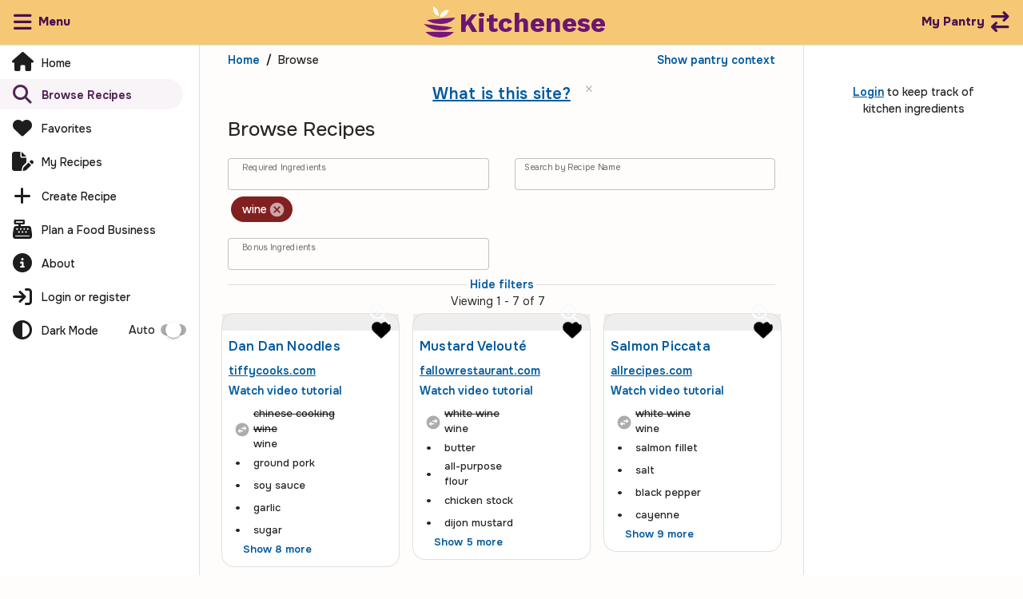

--- FILE ---
content_type: text/html
request_url: https://kitchenese.io/recipes?requiredIngredients=wine:1909
body_size: 2602
content:
<!DOCTYPE html><html><head><title>Kitchenese</title><meta charset=utf-8><meta name=description content="Recipe discovery using inventory matching.  Reduce food waste by using up leftover ingredients."><meta name=format-detection content="telephone=no"><meta name=msapplication-tap-highlight content=no><meta name=apple-itunes-app content="app-id=6473683278, app-argument=https://kitchenese.io/"><meta name=viewport content="user-scalable=no,initial-scale=1,maximum-scale=1,minimum-scale=1,width=device-width"><link rel=icon type=image/png sizes=128x128 href=/icons/favicon-128x128.png media="(prefers-color-scheme: light)"><link rel=icon type=image/png sizes=96x96 href=/icons/favicon-96x96.png media="(prefers-color-scheme: light)"><link rel=icon type=image/png sizes=32x32 href=/icons/favicon-32x32.png media="(prefers-color-scheme: light)"><link rel=icon type=image/png sizes=16x16 href=/icons/favicon-16x16.png media="(prefers-color-scheme: light)"><link rel=icon type=image/png sizes=128x128 href=/icons/favicon-128x128-dark.png media="(prefers-color-scheme: dark)"><link rel=icon type=image/png sizes=96x96 href=/icons/favicon-96x96-dark.png media="(prefers-color-scheme: dark)"><link rel=icon type=image/png sizes=32x32 href=/icons/favicon-32x32-dark.png media="(prefers-color-scheme: dark)"><link rel=icon type=image/png sizes=16x16 href=/icons/favicon-16x16-dark.png media="(prefers-color-scheme: dark)"><script async defer src=https://scripts.simpleanalyticscdn.com/latest.js></script>  <script type="module" crossorigin src="/assets/index-BJYSzTva.js"></script>
  <link rel="stylesheet" crossorigin href="/assets/index-Ca_6J5N7.css">
<link rel="manifest" href="/manifest.json"><meta name="theme-color" content="#ffc565"><link rel="mask-icon" href="/icons/safari-pinned-tab.svg" color="#ffc565"><meta name="mobile-web-app-capable" content="yes"><meta name="apple-mobile-web-app-status-bar-style" content="default"><meta name="apple-mobile-web-app-title" content="Kitchenese"><meta name="msapplication-TileImage" content="/icons/ms-icon-144x144.png"><meta name="msapplication-TileColor" content="#000000"><link rel="apple-touch-icon" href="/icons/apple-icon-120x120.png"><link rel="apple-touch-icon" sizes="152x152" href="/icons/apple-icon-152x152.png"><link rel="apple-touch-icon" sizes="167x167" href="/icons/apple-icon-167x167.png"><link rel="apple-touch-icon" sizes="180x180" href="/icons/apple-icon-180x180.png"></head><body><div id=q-app></div><noscript><img src=https://queue.simpleanalyticscdn.com/noscript.gif alt="" referrerpolicy=no-referrer-when-downgrade></noscript></body></html>

--- FILE ---
content_type: text/css
request_url: https://kitchenese.io/assets/BaseButton-xsKkVPDh.css
body_size: 3630
content:
.bg-header[data-v-1ffa858b]{background:#f6c875}.text-header[data-v-1ffa858b]{color:#f6c875}.body--dark .bg-header[data-v-1ffa858b]{background:#200622}.body--dark .text-header[data-v-1ffa858b]{color:#200622}.bg-dark--dark[data-v-1ffa858b]{background:#ece7ed}.body--dark .text-dark[data-v-1ffa858b]{color:#ece7ed!important}.bg-special-purple[data-v-1ffa858b]{background:#6b1672}.text-special-purple[data-v-1ffa858b]{color:#6b1672}.body--dark .bg-special-purple[data-v-1ffa858b]{background:#ece7ed!important}.body--dark .text-special-purple[data-v-1ffa858b]{color:#ece7ed!important}.bg-dark-purple[data-v-1ffa858b]{background:#4a0f4f}.text-dark-purple[data-v-1ffa858b]{color:#4a0f4f}.body--dark .bg-dark-purple[data-v-1ffa858b]{background:#ece7ed}.bg-mid-purple[data-v-1ffa858b]{background:#b69fb8}.text-mid-purple[data-v-1ffa858b]{color:#b69fb8}.body--dark .text-dark-purple[data-v-1ffa858b]{color:#ece7ed}.bg-tertiary[data-v-1ffa858b]{background:#e1e138}.text-tertiary[data-v-1ffa858b]{color:#e1e138}.bg-dark-grey[data-v-1ffa858b]{background:#5c5c5c}.text-dark-grey[data-v-1ffa858b]{color:#5c5c5c}.bg-medium-grey[data-v-1ffa858b]{background:#787878}.text-medium-grey[data-v-1ffa858b]{color:#787878}.bg-grey[data-v-1ffa858b]{background:#acacac}.text-grey[data-v-1ffa858b]{color:#acacac}.bullet[data-v-1ffa858b]{font-size:1.2rem;max-height:25px;line-height:25px;padding-top:1px}.no-bullet[data-v-1ffa858b]{list-style-type:none}.link-color[data-v-1ffa858b],.text-link-color[data-v-1ffa858b]{color:#005a9f;font-weight:600}.body--dark .link-color[data-v-1ffa858b],.body--dark .text-link-color[data-v-1ffa858b],.body--dark .bg-link-color[data-v-1ffa858b]{color:#b2cde2;font-weight:600}.text-deep-blue[data-v-1ffa858b]{color:#007491!important;color:oklch(52% .105 223.128deg)!important}.bg-deep-blue[data-v-1ffa858b]{background:#007491!important;background:oklch(52% .105 223.128deg)!important}.text-active-item[data-v-1ffa858b]{color:#6a16720c}.bg-active-item[data-v-1ffa858b]{background:#6a16720c}.body--dark .text-active-item[data-v-1ffa858b]{color:#322f2a}.body--dark .bg-active-item[data-v-1ffa858b]{background:#322f2a}.text-active-item-text[data-v-1ffa858b]{color:#48144df0}.body--dark .bg-active-item-text[data-v-1ffa858b]{background:#48144df0}.body--dark .text-active-item-text[data-v-1ffa858b]{color:#ece7ed}.body--dark .bg-active-item-text[data-v-1ffa858b]{background:#ece7ed}.body--dark .text-black[data-v-1ffa858b]{color:#ece7ed!important}.body--dark .bg-black[data-v-1ffa858b]{background:#f1d6c3!important}.force-black[data-v-1ffa858b]{color:#000}.body--dark .bg-primary[data-v-1ffa858b]{background:#947777!important}.body--dark .text-primary[data-v-1ffa858b]{color:#947777!important}body.body--dark[data-v-1ffa858b]{color:#ece7ed!important}.body--dark .text-negative[data-v-1ffa858b]{color:#ba2626!important}.body--dark .bg-negative[data-v-1ffa858b]{background:#ba2626!important}.body--dark .text-red[data-v-1ffa858b]{color:#ba2626!important}.body--dark .bg-red[data-v-1ffa858b]{background:#ba2626!important}.bg-subtitle[data-v-1ffa858b]{background:#757575}.text-subtitle[data-v-1ffa858b]{color:#757575}.body--dark .bg-subtitle[data-v-1ffa858b]{background:#999!important}.body--dark .text-subtitle[data-v-1ffa858b]{color:#999!important}.bg-switch[data-v-1ffa858b]{background:#757575}.text-switch[data-v-1ffa858b]{color:#757575}.body--dark .bg-switch[data-v-1ffa858b]{background:#bdbdbd!important}.body--dark .text-switch[data-v-1ffa858b]{color:#bdbdbd!important}.bg-android-banner-blue[data-v-1ffa858b]{background:#3882ee}.text-android-banner-blue[data-v-1ffa858b]{color:#3882ee}.base-btn[data-v-1ffa858b]{padding:8px 16px}


--- FILE ---
content_type: text/css
request_url: https://kitchenese.io/assets/LoginOrRegisterDialog-DQS7a7RL.css
body_size: 2576
content:
.bg-header{background:#f6c875}.text-header{color:#f6c875}.body--dark .bg-header{background:#200622}.body--dark .text-header{color:#200622}.bg-dark--dark{background:#ece7ed}.body--dark .text-dark{color:#ece7ed!important}.bg-special-purple{background:#6b1672}.text-special-purple{color:#6b1672}.body--dark .bg-special-purple{background:#ece7ed!important}.body--dark .text-special-purple{color:#ece7ed!important}.bg-dark-purple{background:#4a0f4f}.text-dark-purple{color:#4a0f4f}.body--dark .bg-dark-purple{background:#ece7ed}.bg-mid-purple{background:#b69fb8}.text-mid-purple{color:#b69fb8}.body--dark .text-dark-purple{color:#ece7ed}.bg-tertiary{background:#e1e138}.text-tertiary{color:#e1e138}.bg-dark-grey{background:#5c5c5c}.text-dark-grey{color:#5c5c5c}.bg-medium-grey{background:#787878}.text-medium-grey{color:#787878}.bg-grey{background:#acacac}.text-grey{color:#acacac}.bullet{font-size:1.2rem;max-height:25px;line-height:25px;padding-top:1px}.no-bullet{list-style-type:none}.link-color,.text-link-color{color:#005a9f;font-weight:600}.body--dark .link-color,.body--dark .text-link-color,.body--dark .bg-link-color{color:#b2cde2;font-weight:600}.text-deep-blue{color:#007491!important;color:oklch(52% .105 223.128deg)!important}.bg-deep-blue{background:#007491!important;background:oklch(52% .105 223.128deg)!important}.text-active-item{color:#6a16720c}.bg-active-item{background:#6a16720c}.body--dark .text-active-item{color:#322f2a}.body--dark .bg-active-item{background:#322f2a}.text-active-item-text{color:#48144df0}.body--dark .bg-active-item-text{background:#48144df0}.body--dark .text-active-item-text{color:#ece7ed}.body--dark .bg-active-item-text{background:#ece7ed}.body--dark .text-black{color:#ece7ed!important}.body--dark .bg-black{background:#f1d6c3!important}.force-black{color:#000}.body--dark .bg-primary{background:#947777!important}.body--dark .text-primary{color:#947777!important}body.body--dark{color:#ece7ed!important}.body--dark .text-negative{color:#ba2626!important}.body--dark .bg-negative{background:#ba2626!important}.body--dark .text-red{color:#ba2626!important}.body--dark .bg-red{background:#ba2626!important}.bg-subtitle{background:#757575}.text-subtitle{color:#757575}.body--dark .bg-subtitle{background:#999!important}.body--dark .text-subtitle{color:#999!important}.bg-switch{background:#757575}.text-switch{color:#757575}.body--dark .bg-switch{background:#bdbdbd!important}.body--dark .text-switch{color:#bdbdbd!important}.bg-android-banner-blue{background:#3882ee}.text-android-banner-blue{color:#3882ee}.login-error{color:#c10015}


--- FILE ---
content_type: text/css
request_url: https://kitchenese.io/assets/QuantityEntry-DkmRZgqJ.css
body_size: 2688
content:
.bg-header{background:#f6c875}.text-header{color:#f6c875}.body--dark .bg-header{background:#200622}.body--dark .text-header{color:#200622}.bg-dark--dark{background:#ece7ed}.body--dark .text-dark{color:#ece7ed!important}.bg-special-purple{background:#6b1672}.text-special-purple{color:#6b1672}.body--dark .bg-special-purple{background:#ece7ed!important}.body--dark .text-special-purple{color:#ece7ed!important}.bg-dark-purple{background:#4a0f4f}.text-dark-purple{color:#4a0f4f}.body--dark .bg-dark-purple{background:#ece7ed}.bg-mid-purple{background:#b69fb8}.text-mid-purple{color:#b69fb8}.body--dark .text-dark-purple{color:#ece7ed}.bg-tertiary{background:#e1e138}.text-tertiary{color:#e1e138}.bg-dark-grey{background:#5c5c5c}.text-dark-grey{color:#5c5c5c}.bg-medium-grey{background:#787878}.text-medium-grey{color:#787878}.bg-grey{background:#acacac}.text-grey{color:#acacac}.bullet{font-size:1.2rem;max-height:25px;line-height:25px;padding-top:1px}.no-bullet{list-style-type:none}.link-color,.text-link-color{color:#005a9f;font-weight:600}.body--dark .link-color,.body--dark .text-link-color,.body--dark .bg-link-color{color:#b2cde2;font-weight:600}.text-deep-blue{color:#007491!important;color:oklch(52% .105 223.128deg)!important}.bg-deep-blue{background:#007491!important;background:oklch(52% .105 223.128deg)!important}.text-active-item{color:#6a16720c}.bg-active-item{background:#6a16720c}.body--dark .text-active-item{color:#322f2a}.body--dark .bg-active-item{background:#322f2a}.text-active-item-text{color:#48144df0}.body--dark .bg-active-item-text{background:#48144df0}.body--dark .text-active-item-text{color:#ece7ed}.body--dark .bg-active-item-text{background:#ece7ed}.body--dark .text-black{color:#ece7ed!important}.body--dark .bg-black{background:#f1d6c3!important}.force-black{color:#000}.body--dark .bg-primary{background:#947777!important}.body--dark .text-primary{color:#947777!important}body.body--dark{color:#ece7ed!important}.body--dark .text-negative{color:#ba2626!important}.body--dark .bg-negative{background:#ba2626!important}.body--dark .text-red{color:#ba2626!important}.body--dark .bg-red{background:#ba2626!important}.bg-subtitle{background:#757575}.text-subtitle{color:#757575}.body--dark .bg-subtitle{background:#999!important}.body--dark .text-subtitle{color:#999!important}.bg-switch{background:#757575}.text-switch{color:#757575}.body--dark .bg-switch{background:#bdbdbd!important}.body--dark .text-switch{color:#bdbdbd!important}.bg-android-banner-blue{background:#3882ee}.text-android-banner-blue{color:#3882ee}.text-border{color:#0009}.q-field__bottom{padding-top:1px;padding-left:6px}.error{color:#c10015}.body--dark .error{color:#ba2626!important}


--- FILE ---
content_type: text/css
request_url: https://kitchenese.io/assets/MainLayout-CItng7am.css
body_size: 8978
content:
.bordered-form{padding-left:10px;padding-right:10px;border:1px solid rgba(0,0,0,.24);border-radius:4px}.body--dark .bordered-form{border-color:#fff3}.bordered-form:hover{border:1px solid rgb(0,0,0)}.body--dark .bordered-form:hover{border-color:#ffffffb3}.bordered-form .q-field__control,.bordered-form .q-field__prepend,.bordered-form .q-field__append{height:36px!important;min-height:36px!important}.bordered-form .q-field__native{padding-top:4px;padding-bottom:4px;min-height:24px!important;max-height:36px!important}.highlighted{border-color:#812020!important;border-width:2px!important}.body--dark .highlighted{border-color:#947777!important;border-width:2px!important}.inventory-entry-display{padding-top:12.5px;padding-left:15px}.q-btn.btn--no-hover .q-focus-helper{display:none}.inv-group-name{padding-top:14px}.list-enter-from{opacity:0;transform:scale(.1)}.list-enter-active{transition:all .4s ease;background-color:#21ba454d}.list-leave-to{opacity:0;transform:scale(.6)}.list-leave-active{transition:all .4s ease;background-color:#c100154d}.group-item-count{padding-top:14px}.group-collapse-expand{padding-top:6px}.manage-groups{text-decoration:none}.edit-group-name .q-field__native{padding-top:0;padding-bottom:0}.q-item{min-height:32px}.bg-header[data-v-fab31bce]{background:#f6c875}.text-header[data-v-fab31bce]{color:#f6c875}.body--dark .bg-header[data-v-fab31bce]{background:#200622}.body--dark .text-header[data-v-fab31bce]{color:#200622}.bg-dark--dark[data-v-fab31bce]{background:#ece7ed}.body--dark .text-dark[data-v-fab31bce]{color:#ece7ed!important}.bg-special-purple[data-v-fab31bce]{background:#6b1672}.text-special-purple[data-v-fab31bce]{color:#6b1672}.body--dark .bg-special-purple[data-v-fab31bce]{background:#ece7ed!important}.body--dark .text-special-purple[data-v-fab31bce]{color:#ece7ed!important}.bg-dark-purple[data-v-fab31bce]{background:#4a0f4f}.text-dark-purple[data-v-fab31bce]{color:#4a0f4f}.body--dark .bg-dark-purple[data-v-fab31bce]{background:#ece7ed}.bg-mid-purple[data-v-fab31bce]{background:#b69fb8}.text-mid-purple[data-v-fab31bce]{color:#b69fb8}.body--dark .text-dark-purple[data-v-fab31bce]{color:#ece7ed}.bg-tertiary[data-v-fab31bce]{background:#e1e138}.text-tertiary[data-v-fab31bce]{color:#e1e138}.bg-dark-grey[data-v-fab31bce]{background:#5c5c5c}.text-dark-grey[data-v-fab31bce]{color:#5c5c5c}.bg-medium-grey[data-v-fab31bce]{background:#787878}.text-medium-grey[data-v-fab31bce]{color:#787878}.bg-grey[data-v-fab31bce]{background:#acacac}.text-grey[data-v-fab31bce]{color:#acacac}.bullet[data-v-fab31bce]{font-size:1.2rem;max-height:25px;line-height:25px;padding-top:1px}.no-bullet[data-v-fab31bce]{list-style-type:none}.link-color[data-v-fab31bce],.text-link-color[data-v-fab31bce]{color:#005a9f;font-weight:600}.body--dark .link-color[data-v-fab31bce],.body--dark .text-link-color[data-v-fab31bce],.body--dark .bg-link-color[data-v-fab31bce]{color:#b2cde2;font-weight:600}.text-deep-blue[data-v-fab31bce]{color:#007491!important;color:oklch(52% .105 223.128deg)!important}.bg-deep-blue[data-v-fab31bce]{background:#007491!important;background:oklch(52% .105 223.128deg)!important}.text-active-item[data-v-fab31bce]{color:#6a16720c}.bg-active-item[data-v-fab31bce]{background:#6a16720c}.body--dark .text-active-item[data-v-fab31bce]{color:#322f2a}.body--dark .bg-active-item[data-v-fab31bce]{background:#322f2a}.text-active-item-text[data-v-fab31bce]{color:#48144df0}.body--dark .bg-active-item-text[data-v-fab31bce]{background:#48144df0}.body--dark .text-active-item-text[data-v-fab31bce]{color:#ece7ed}.body--dark .bg-active-item-text[data-v-fab31bce]{background:#ece7ed}.body--dark .text-black[data-v-fab31bce]{color:#ece7ed!important}.body--dark .bg-black[data-v-fab31bce]{background:#f1d6c3!important}.force-black[data-v-fab31bce]{color:#000}.body--dark .bg-primary[data-v-fab31bce]{background:#947777!important}.body--dark .text-primary[data-v-fab31bce]{color:#947777!important}body.body--dark[data-v-fab31bce]{color:#ece7ed!important}.body--dark .text-negative[data-v-fab31bce]{color:#ba2626!important}.body--dark .bg-negative[data-v-fab31bce]{background:#ba2626!important}.body--dark .text-red[data-v-fab31bce]{color:#ba2626!important}.body--dark .bg-red[data-v-fab31bce]{background:#ba2626!important}.bg-subtitle[data-v-fab31bce]{background:#757575}.text-subtitle[data-v-fab31bce]{color:#757575}.body--dark .bg-subtitle[data-v-fab31bce]{background:#999!important}.body--dark .text-subtitle[data-v-fab31bce]{color:#999!important}.bg-switch[data-v-fab31bce]{background:#757575}.text-switch[data-v-fab31bce]{color:#757575}.body--dark .bg-switch[data-v-fab31bce]{background:#bdbdbd!important}.body--dark .text-switch[data-v-fab31bce]{color:#bdbdbd!important}.bg-android-banner-blue[data-v-fab31bce]{background:#3882ee}.text-android-banner-blue[data-v-fab31bce]{color:#3882ee}.sublink[data-v-fab31bce]{margin-left:15px}.sublink-icon-section[data-v-fab31bce]{padding-right:5px;width:32px;min-width:32px}.icon-section[data-v-fab31bce]{padding-right:5px;width:36px;min-width:36px}.active-item[data-v-fab31bce]{width:92%;margin:2px 6px 2px 0;padding:6px 10px 6px 16px;border-radius:0 20px 20px 0;font-weight:650}.active-item-home[data-v-fab31bce]{font-weight:650;margin-left:0;padding-left:0!important}.active-item-home-1[data-v-fab31bce]{padding:6px 0 6px 16px;font-weight:650}.active-item-home-2[data-v-fab31bce]{padding:3px 0 0 16px;border-radius:0 20px 20px 0;font-weight:650}.active-item-mobile[data-v-fab31bce]{margin:2px 6px 2px 0;padding:6px 10px 6px 16px;border-radius:0 20px 20px 0}.active-item-sublink[data-v-fab31bce]{width:92%;margin:2px 6px 2px 0;padding:4px 10px 4px 31px;border-radius:0 20px 20px 0;font-weight:650}.active-item-main[data-v-fab31bce]{margin:0;padding:8px 16px 8px px;border-radius:0;width:100%}.active-item-dense[data-v-fab31bce]{padding-top:4px!important;padding-bottom:4px!important;margin-top:0!important;margin-bottom:0!important}.bg-header{background:#f6c875}.text-header{color:#f6c875}.body--dark .bg-header{background:#200622}.body--dark .text-header{color:#200622}.bg-dark--dark{background:#ece7ed}.body--dark .text-dark{color:#ece7ed!important}.bg-special-purple{background:#6b1672}.text-special-purple{color:#6b1672}.body--dark .bg-special-purple{background:#ece7ed!important}.body--dark .text-special-purple{color:#ece7ed!important}.bg-dark-purple{background:#4a0f4f}.text-dark-purple{color:#4a0f4f}.body--dark .bg-dark-purple{background:#ece7ed}.bg-mid-purple{background:#b69fb8}.text-mid-purple{color:#b69fb8}.body--dark .text-dark-purple{color:#ece7ed}.bg-tertiary{background:#e1e138}.text-tertiary{color:#e1e138}.bg-dark-grey{background:#5c5c5c}.text-dark-grey{color:#5c5c5c}.bg-medium-grey{background:#787878}.text-medium-grey{color:#787878}.bg-grey{background:#acacac}.text-grey{color:#acacac}.bullet{font-size:1.2rem;max-height:25px;line-height:25px;padding-top:1px}.no-bullet{list-style-type:none}.link-color,.text-link-color{color:#005a9f;font-weight:600}.body--dark .link-color,.body--dark .text-link-color,.body--dark .bg-link-color{color:#b2cde2;font-weight:600}.text-deep-blue{color:#007491!important;color:oklch(52% .105 223.128deg)!important}.bg-deep-blue{background:#007491!important;background:oklch(52% .105 223.128deg)!important}.text-active-item{color:#6a16720c}.bg-active-item{background:#6a16720c}.body--dark .text-active-item{color:#322f2a}.body--dark .bg-active-item{background:#322f2a}.text-active-item-text{color:#48144df0}.body--dark .bg-active-item-text{background:#48144df0}.body--dark .text-active-item-text{color:#ece7ed}.body--dark .bg-active-item-text{background:#ece7ed}.body--dark .text-black{color:#ece7ed!important}.body--dark .bg-black{background:#f1d6c3!important}.force-black{color:#000}.body--dark .bg-primary{background:#947777!important}.body--dark .text-primary{color:#947777!important}body.body--dark{color:#ece7ed!important}.body--dark .text-negative{color:#ba2626!important}.body--dark .bg-negative{background:#ba2626!important}.body--dark .text-red{color:#ba2626!important}.body--dark .bg-red{background:#ba2626!important}.bg-subtitle{background:#757575}.text-subtitle{color:#757575}.body--dark .bg-subtitle{background:#999!important}.body--dark .text-subtitle{color:#999!important}.bg-switch{background:#757575}.text-switch{color:#757575}.body--dark .bg-switch{background:#bdbdbd!important}.body--dark .text-switch{color:#bdbdbd!important}.bg-android-banner-blue{background:#3882ee}.text-android-banner-blue{color:#3882ee}.header-subtitle{font-weight:800;font-size:15px}.toolbar-main{border-bottom:1px solid #e0e0e0;padding:7px 0}.body--dark .toolbar-main{border-bottom:1px solid #424242}.text-title{font-family:Work Sans,sans-serif;font-size:33px;font-weight:700}.active-tab .q-tab__label{font-weight:600}.active-tab{position:relative}.calculator-icon .q-icon{display:inline-block;transform:scale(.85)}.short-footer .q-tab__content{padding-bottom:0!important;padding-top:8px!important}.short-footer .q-tab__label{line-height:18px}


--- FILE ---
content_type: text/css
request_url: https://kitchenese.io/assets/RecipeCard-CUcx-972.css
body_size: 2951
content:
.bg-header{background:#f6c875}.text-header{color:#f6c875}.body--dark .bg-header{background:#200622}.body--dark .text-header{color:#200622}.bg-dark--dark{background:#ece7ed}.body--dark .text-dark{color:#ece7ed!important}.bg-special-purple{background:#6b1672}.text-special-purple{color:#6b1672}.body--dark .bg-special-purple{background:#ece7ed!important}.body--dark .text-special-purple{color:#ece7ed!important}.bg-dark-purple{background:#4a0f4f}.text-dark-purple{color:#4a0f4f}.body--dark .bg-dark-purple{background:#ece7ed}.bg-mid-purple{background:#b69fb8}.text-mid-purple{color:#b69fb8}.body--dark .text-dark-purple{color:#ece7ed}.bg-tertiary{background:#e1e138}.text-tertiary{color:#e1e138}.bg-dark-grey{background:#5c5c5c}.text-dark-grey{color:#5c5c5c}.bg-medium-grey{background:#787878}.text-medium-grey{color:#787878}.bg-grey{background:#acacac}.text-grey{color:#acacac}.bullet{font-size:1.2rem;max-height:25px;line-height:25px;padding-top:1px}.no-bullet{list-style-type:none}.link-color,.text-link-color{color:#005a9f;font-weight:600}.body--dark .link-color,.body--dark .text-link-color,.body--dark .bg-link-color{color:#b2cde2;font-weight:600}.text-deep-blue{color:#007491!important;color:oklch(52% .105 223.128deg)!important}.bg-deep-blue{background:#007491!important;background:oklch(52% .105 223.128deg)!important}.text-active-item{color:#6a16720c}.bg-active-item{background:#6a16720c}.body--dark .text-active-item{color:#322f2a}.body--dark .bg-active-item{background:#322f2a}.text-active-item-text{color:#48144df0}.body--dark .bg-active-item-text{background:#48144df0}.body--dark .text-active-item-text{color:#ece7ed}.body--dark .bg-active-item-text{background:#ece7ed}.body--dark .text-black{color:#ece7ed!important}.body--dark .bg-black{background:#f1d6c3!important}.force-black{color:#000}.body--dark .bg-primary{background:#947777!important}.body--dark .text-primary{color:#947777!important}body.body--dark{color:#ece7ed!important}.body--dark .text-negative{color:#ba2626!important}.body--dark .bg-negative{background:#ba2626!important}.body--dark .text-red{color:#ba2626!important}.body--dark .bg-red{background:#ba2626!important}.bg-subtitle{background:#757575}.text-subtitle{color:#757575}.body--dark .bg-subtitle{background:#999!important}.body--dark .text-subtitle{color:#999!important}.bg-switch{background:#757575}.text-switch{color:#757575}.body--dark .bg-switch{background:#bdbdbd!important}.body--dark .text-switch{color:#bdbdbd!important}.bg-android-banner-blue{background:#3882ee}.text-android-banner-blue{color:#3882ee}.recipe-title{font-size:1rem}.card-thumbnail-img{max-width:91%;max-height:340px;object-fit:cover;margin:0 0 -6px}.card-thumbnail-img-mobile{max-width:91%;max-height:300px;object-fit:cover;margin:0 0 -6px}.bordered-img{border-top-left-radius:1rem;border-top-right-radius:1rem}.inventory-context-item{min-height:28px}.inventory-context-item .q-focus-helper{visibility:hidden}.icon-container{height:150px}


--- FILE ---
content_type: text/css
request_url: https://kitchenese.io/assets/RecipeFilterCommon-DdDm0jX1.css
body_size: 6568
content:
.bg-header{background:#f6c875}.text-header{color:#f6c875}.body--dark .bg-header{background:#200622}.body--dark .text-header{color:#200622}.bg-dark--dark{background:#ece7ed}.body--dark .text-dark{color:#ece7ed!important}.bg-special-purple{background:#6b1672}.text-special-purple{color:#6b1672}.body--dark .bg-special-purple{background:#ece7ed!important}.body--dark .text-special-purple{color:#ece7ed!important}.bg-dark-purple{background:#4a0f4f}.text-dark-purple{color:#4a0f4f}.body--dark .bg-dark-purple{background:#ece7ed}.bg-mid-purple{background:#b69fb8}.text-mid-purple{color:#b69fb8}.body--dark .text-dark-purple{color:#ece7ed}.bg-tertiary{background:#e1e138}.text-tertiary{color:#e1e138}.bg-dark-grey{background:#5c5c5c}.text-dark-grey{color:#5c5c5c}.bg-medium-grey{background:#787878}.text-medium-grey{color:#787878}.bg-grey{background:#acacac}.text-grey{color:#acacac}.bullet{font-size:1.2rem;max-height:25px;line-height:25px;padding-top:1px}.no-bullet{list-style-type:none}.link-color,.text-link-color{color:#005a9f;font-weight:600}.body--dark .link-color,.body--dark .text-link-color,.body--dark .bg-link-color{color:#b2cde2;font-weight:600}.text-deep-blue{color:#007491!important;color:oklch(52% .105 223.128deg)!important}.bg-deep-blue{background:#007491!important;background:oklch(52% .105 223.128deg)!important}.text-active-item{color:#6a16720c}.bg-active-item{background:#6a16720c}.body--dark .text-active-item{color:#322f2a}.body--dark .bg-active-item{background:#322f2a}.text-active-item-text{color:#48144df0}.body--dark .bg-active-item-text{background:#48144df0}.body--dark .text-active-item-text{color:#ece7ed}.body--dark .bg-active-item-text{background:#ece7ed}.body--dark .text-black{color:#ece7ed!important}.body--dark .bg-black{background:#f1d6c3!important}.force-black{color:#000}.body--dark .bg-primary{background:#947777!important}.body--dark .text-primary{color:#947777!important}body.body--dark{color:#ece7ed!important}.body--dark .text-negative{color:#ba2626!important}.body--dark .bg-negative{background:#ba2626!important}.body--dark .text-red{color:#ba2626!important}.body--dark .bg-red{background:#ba2626!important}.bg-subtitle{background:#757575}.text-subtitle{color:#757575}.body--dark .bg-subtitle{background:#999!important}.body--dark .text-subtitle{color:#999!important}.bg-switch{background:#757575}.text-switch{color:#757575}.body--dark .bg-switch{background:#bdbdbd!important}.body--dark .text-switch{color:#bdbdbd!important}.bg-android-banner-blue{background:#3882ee}.text-android-banner-blue{color:#3882ee}.separator{display:flex;align-items:center;text-align:center}.separator:before,.separator:after{content:"";flex:1;border-bottom:1px solid rgba(0,0,0,.12)}.body--dark .separator:before,.body--dark .separator:after{content:"";flex:1;border-bottom:1px solid rgba(255,255,255,.5)}.separator:not(:empty):before{margin-right:.25em}.separator:not(:empty):after{margin-left:.25em}.bg-header[data-v-3f6ae960]{background:#f6c875}.text-header[data-v-3f6ae960]{color:#f6c875}.body--dark .bg-header[data-v-3f6ae960]{background:#200622}.body--dark .text-header[data-v-3f6ae960]{color:#200622}.bg-dark--dark[data-v-3f6ae960]{background:#ece7ed}.body--dark .text-dark[data-v-3f6ae960]{color:#ece7ed!important}.bg-special-purple[data-v-3f6ae960]{background:#6b1672}.text-special-purple[data-v-3f6ae960]{color:#6b1672}.body--dark .bg-special-purple[data-v-3f6ae960]{background:#ece7ed!important}.body--dark .text-special-purple[data-v-3f6ae960]{color:#ece7ed!important}.bg-dark-purple[data-v-3f6ae960]{background:#4a0f4f}.text-dark-purple[data-v-3f6ae960]{color:#4a0f4f}.body--dark .bg-dark-purple[data-v-3f6ae960]{background:#ece7ed}.bg-mid-purple[data-v-3f6ae960]{background:#b69fb8}.text-mid-purple[data-v-3f6ae960]{color:#b69fb8}.body--dark .text-dark-purple[data-v-3f6ae960]{color:#ece7ed}.bg-tertiary[data-v-3f6ae960]{background:#e1e138}.text-tertiary[data-v-3f6ae960]{color:#e1e138}.bg-dark-grey[data-v-3f6ae960]{background:#5c5c5c}.text-dark-grey[data-v-3f6ae960]{color:#5c5c5c}.bg-medium-grey[data-v-3f6ae960]{background:#787878}.text-medium-grey[data-v-3f6ae960]{color:#787878}.bg-grey[data-v-3f6ae960]{background:#acacac}.text-grey[data-v-3f6ae960]{color:#acacac}.bullet[data-v-3f6ae960]{font-size:1.2rem;max-height:25px;line-height:25px;padding-top:1px}.no-bullet[data-v-3f6ae960]{list-style-type:none}.link-color[data-v-3f6ae960],.text-link-color[data-v-3f6ae960]{color:#005a9f;font-weight:600}.body--dark .link-color[data-v-3f6ae960],.body--dark .text-link-color[data-v-3f6ae960],.body--dark .bg-link-color[data-v-3f6ae960]{color:#b2cde2;font-weight:600}.text-deep-blue[data-v-3f6ae960]{color:#007491!important;color:oklch(52% .105 223.128deg)!important}.bg-deep-blue[data-v-3f6ae960]{background:#007491!important;background:oklch(52% .105 223.128deg)!important}.text-active-item[data-v-3f6ae960]{color:#6a16720c}.bg-active-item[data-v-3f6ae960]{background:#6a16720c}.body--dark .text-active-item[data-v-3f6ae960]{color:#322f2a}.body--dark .bg-active-item[data-v-3f6ae960]{background:#322f2a}.text-active-item-text[data-v-3f6ae960]{color:#48144df0}.body--dark .bg-active-item-text[data-v-3f6ae960]{background:#48144df0}.body--dark .text-active-item-text[data-v-3f6ae960]{color:#ece7ed}.body--dark .bg-active-item-text[data-v-3f6ae960]{background:#ece7ed}.body--dark .text-black[data-v-3f6ae960]{color:#ece7ed!important}.body--dark .bg-black[data-v-3f6ae960]{background:#f1d6c3!important}.force-black[data-v-3f6ae960]{color:#000}.body--dark .bg-primary[data-v-3f6ae960]{background:#947777!important}.body--dark .text-primary[data-v-3f6ae960]{color:#947777!important}body.body--dark[data-v-3f6ae960]{color:#ece7ed!important}.body--dark .text-negative[data-v-3f6ae960]{color:#ba2626!important}.body--dark .bg-negative[data-v-3f6ae960]{background:#ba2626!important}.body--dark .text-red[data-v-3f6ae960]{color:#ba2626!important}.body--dark .bg-red[data-v-3f6ae960]{background:#ba2626!important}.bg-subtitle[data-v-3f6ae960]{background:#757575}.text-subtitle[data-v-3f6ae960]{color:#757575}.body--dark .bg-subtitle[data-v-3f6ae960]{background:#999!important}.body--dark .text-subtitle[data-v-3f6ae960]{color:#999!important}.bg-switch[data-v-3f6ae960]{background:#757575}.text-switch[data-v-3f6ae960]{color:#757575}.body--dark .bg-switch[data-v-3f6ae960]{background:#bdbdbd!important}.body--dark .text-switch[data-v-3f6ae960]{color:#bdbdbd!important}.bg-android-banner-blue[data-v-3f6ae960]{background:#3882ee}.text-android-banner-blue[data-v-3f6ae960]{color:#3882ee}.ingredient-chip[data-v-3f6ae960]{padding:16px 20px 16px 14px}


--- FILE ---
content_type: application/javascript
request_url: https://kitchenese.io/assets/LocalizationControllerService-DokQKPTC.js
body_size: 449
content:
import{r as t,O as n}from"./request-D-eIra5l.js";class l{static getWebsiteLanguages(){return t(n,{method:"GET",url:"/l10n/suported_language"})}static findLanguage(r,e){return t(n,{method:"GET",url:"/l10n/language",query:{query:r,count:e}})}static findCurrency(r,e){return t(n,{method:"GET",url:"/l10n/currency",query:{query:r,count:e}})}static findCountry(r,e){return t(n,{method:"GET",url:"/l10n/country",query:{query:r,count:e}})}}export{l as L};


--- FILE ---
content_type: application/javascript
request_url: https://kitchenese.io/assets/IngredientControllerService-XjYtaF6O.js
body_size: 979
content:
import{r,O as n}from"./request-D-eIra5l.js";class o{static getIngredient(e){return r(n,{method:"GET",url:"/v1/ingredient/{id}",path:{id:e}})}static saveIngredient(e,t,i){return r(n,{method:"PUT",url:"/v1/ingredient/{id}",path:{id:t},headers:{Authorization:e},body:i,mediaType:"application/json"})}static deleteIngredient(e,t,i=!1){return r(n,{method:"DELETE",url:"/v1/ingredient/{id}",path:{id:t},headers:{Authorization:e},query:{forceDelete:i}})}static getOrSearchIngredients(e,t){return r(n,{method:"GET",url:"/v1/ingredient",query:{name:e,generic:t}})}static createIngredient(e,t){return r(n,{method:"POST",url:"/v1/ingredient",headers:{Authorization:e},body:t,mediaType:"application/json"})}static mergeIngredients(e,t,i){return r(n,{method:"POST",url:"/v1/ingredient/{winner}/merge/{loser}",path:{winner:t,loser:i},headers:{Authorization:e}})}static advancedIngredientSearch(e){return r(n,{method:"GET",url:"/v1/ingredient/advanced-search",query:{text:e}})}}export{o as I};


--- FILE ---
content_type: application/javascript
request_url: https://kitchenese.io/assets/ForgotPasswordCommon-BbM71WBw.js
body_size: 1151
content:
import{A as g}from"./request-D-eIra5l.js";import{o as v}from"./WeekDayPair-CqvcC4Fk.js";import{U as w}from"./UserControllerService-ClLBmtXm.js";import{E as i}from"./models-JgoUi3kU.js";import{u as p}from"./use-quasar-CEeHBzqc.js";import{r as o}from"./index-BJYSzTva.js";function A(){const m=p(),r=o(""),f=o(!1),c=o(""),e=o(""),a=o(!1),s=o(null),t=o(""),l=o("");async function d(){a.value=!0,e.value="";try{s.value=(await w.forgotPassword({email:r.value})).outcome,a.value=!1}catch(u){a.value=!1,u instanceof g&&u.status===404?e.value=`User with email ${r.value} not found`:m.notify({position:"top",message:"There was an unknown error trying to send a recovery email.  Check your email, including your spam folder, and try again if there is no link.",color:"red"})}const n=r.value.split("@")[1];s.value!==v.outcome.COMFIRM_EMAIL_FAILED&&i[n]?(t.value=i[n].link,l.value=i[n].label):(t.value="",l.value=""),r.value=""}return{forgotPasswordEmail:r,forgotPasswordEmailError:f,forgotPasswordEmailErrorMessage:c,forgotPasswordErrorMessage:e,forgotPasswordLoading:a,forgotPasswordOutcome:s,emailLink:t,emailLinkLabel:l,forgotPasswordSubmit:d}}export{A as f};


--- FILE ---
content_type: application/javascript
request_url: https://kitchenese.io/assets/RecipeCard.vue_vue_type_style_index_0_lang-BK5aYQL9.js
body_size: 20200
content:
import{c as ot,ae as rt,af as st,h as ct,e as ut,u as dt,X as Me,G as de,r as l,a as ve,n as vt,y as ft,k as I,o as s,g as c,a3 as V,i as a,w as r,f as v,l as d,j as f,Q as $,q as B,s as mt,a1 as p,a0 as fe,$ as me,aa as X,Y as S,S as gt,A as yt}from"./index-BJYSzTva.js";import{g as pt,h as z,i as T}from"./QList-C_hnVOw3.js";import{Q as Be}from"./QCardActions-C8x0zSU0.js";import{Q as ze,a as q}from"./QCard-51RaLDnO.js";import{Q as xt}from"./QInput-peNmOPel.js";import{Q as bt}from"./format-CK-r-UZB.js";import{C as ht}from"./ClosePopup-CWQxq7_H.js";import{R as h,P as C}from"./WeekDayPair-CqvcC4Fk.js";import{u as kt}from"./use-quasar-CEeHBzqc.js";import{o as Ue}from"./openExternalLink-pgGyF_86.js";import{A as Ct}from"./request-D-eIra5l.js";import{R as H}from"./RecipeControllerService-D5Qb7ci8.js";import{a as wt}from"./ApiExecution-BvJL-ez9.js";import{u as It}from"./UserInfo-Bwe_d7xz.js";import{u as $t,_ as St,N as Tt}from"./vue-easy-lightbox.esm.min-eSDhF7Cb.js";import{s as Et}from"./ScreenInfo-BimgNDsx.js";import{P as At}from"./PromptInfo-C2s4gOKq.js";import{B as J}from"./BaseButton-CN9PujmU.js";const Dt='<circle cx="15" cy="15" r="15"><animate attributeName="r" from="15" to="15" begin="0s" dur="0.8s" values="15;9;15" calcMode="linear" repeatCount="indefinite"></animate><animate attributeName="fill-opacity" from="1" to="1" begin="0s" dur="0.8s" values="1;.5;1" calcMode="linear" repeatCount="indefinite"></animate></circle><circle cx="60" cy="15" r="9" fill-opacity=".3"><animate attributeName="r" from="9" to="9" begin="0s" dur="0.8s" values="9;15;9" calcMode="linear" repeatCount="indefinite"></animate><animate attributeName="fill-opacity" from=".5" to=".5" begin="0s" dur="0.8s" values=".5;1;.5" calcMode="linear" repeatCount="indefinite"></animate></circle><circle cx="105" cy="15" r="15"><animate attributeName="r" from="15" to="15" begin="0s" dur="0.8s" values="15;9;15" calcMode="linear" repeatCount="indefinite"></animate><animate attributeName="fill-opacity" from="1" to="1" begin="0s" dur="0.8s" values="1;.5;1" calcMode="linear" repeatCount="indefinite"></animate></circle>',di=ot({name:"QSpinnerDots",props:rt,setup(e){const{cSize:O,classes:u}=st(e);return()=>ct("svg",{class:u.value,fill:"currentColor",width:O.value,height:O.value,viewBox:"0 0 120 30",xmlns:"http://www.w3.org/2000/svg",innerHTML:Dt})}}),qt={class:"q-pt-xs q-pb-md q-px-sm"},Lt=["href"],Nt=["href"],Rt=["src"],Mt={class:"text-h6 recipe-title"},Bt=["href"],zt={key:2,class:"flex row full-width q-mt-xs"},Ut=["href"],Pt={key:3,class:"flex row full-width q-mt-xs"},Qt=["href"],Ft={class:"text-strike"},Vt={key:4,class:"bullet"},Ht={style:{"text-align":"center",display:"block",color:"grey","max-width":"135px"}},Ot={key:0,style:{"text-align":"center",display:"block",color:"grey","max-width":"135px"}},Wt={class:"text-h6"},Yt={class:"col-6",style:{"text-align":"center"}},vi=ut({__name:"RecipeCard",props:{recipe:{},preferSeoUrl:{type:Boolean,default:!1},context:{},ingredientMap:{default:()=>({})},bonusAttemptedIngredients:{default:()=>({})},showInventoryContext:{type:Boolean,default:!0},inventoryLoading:{type:Boolean},promptInventoryBenefit:{type:Boolean,default:!1},showIngredients:{type:Boolean,default:!0},index:{}},emits:["deleted","prompt-inventory-benefit"],setup(e,{emit:O}){var De,qe;const u=e,ge=dt(),{authorizedApiCall:U}=wt(),{isMobile:Z}=Et(),{shortenUrl:Pe}=$t(),Qe=Me(u,"recipe");de(Qe,()=>{oe(),w.value=""},{deep:!0});const Fe=Me(u,"showInventoryContext");de(Fe,()=>{Ve.value=500,se()});const _=ve(()=>u.showInventoryContext&&y.value!==null||u.promptInventoryBenefit),x=l(4),E=l(!1),L=l(0),N=l(0),R=l(0);oe();const W=l(void 0),P=l(void 0),Y=l(!1),Ve=l(100),ye=l("Click on individual ingredients to add or remove inventory"),pe=l(!1),He=l(void 0),xe=l(void 0),ee=l(void 0),be=l(void 0),Oe=l(void 0),te=l(void 0),he=l(0),ke=l(void 0);setTimeout(()=>{se()},50);const g=kt(),We=ve(()=>!1),Ye=nt(),{user:y,profile:Ge}=It(),{promptSummary:ie,addLocallyHiddenPrompt:Ke,addApiHiddenPrompt:je}=At(),Ce=l(!((qe=(De=ie.value)==null?void 0:De.promptsToShow)!=null&&qe.includes("CLICK_TO_ADD_TO_INVENTORY")));de(ie,()=>{var i,t;Ce.value=!((t=(i=ie.value)==null?void 0:i.promptsToShow)!=null&&t.includes("CLICK_TO_ADD_TO_INVENTORY")),se()});const ne=l(null),we=l(void 0),M=l(!1),Ie=l(void 0),$e=l(void 0),w=l(""),G=l(!1),ae=l(""),K=l(!1),Q=l(void 0);tt();const le=l(!1),Se=l(""),Xe=l(0);function Je(){le.value=!1}const A=ve(()=>Q.value?`/recipes/manage/${Q.value}`:`/recipes/manage/${u.recipe.id}`);async function Ze(i){await U(H.patchRecipe,0,y.value.accessToken,i.id,"featured",!i.featured,{}),i.featured=!i.featured}async function Te(i){if(!y.value)ce("prompt-inventory-benefit");else if(i.favorite){i.favorite=!1;try{await U(H.removeFavorite,0,y.value.accessToken,i.id)}catch{i.favorite=!0,g.notify({position:"top",message:"There was an unknown error",color:"red"})}}else{i.favorite=!0;try{await U(H.addFavorite,0,y.value.accessToken,i.id)}catch{i.favorite=!1,g.notify({position:"top",message:"There was an unknown error",color:"red"})}}}function _e(){var i;return((i=y.value)==null?void 0:i.type)==="SUPERUSER"&&u.context!=="FEATURED"}function oe(){E.value===!0?(L.value=0,N.value=0,R.value=0):(L.value=u.recipe.matchedExactIngredients&&u.recipe.matchedExactIngredients.length>x.value?u.recipe.matchedExactIngredients.length-x.value:0,N.value=u.recipe.matchedSuitableIngredients&&u.recipe.matchedSuitableIngredients.length>x.value?u.recipe.matchedSuitableIngredients.length-x.value:0,R.value=u.recipe.unmatchedIngredients&&u.recipe.unmatchedIngredients.length>x.value?u.recipe.unmatchedIngredients.length-x.value:0)}function et(){Y.value=!1,Ke("CLICK_TO_ADD_TO_INVENTORY"),je("CLICK_TO_ADD_TO_INVENTORY")}function j(i){E.value=!0,oe()}async function tt(){if(u.context!=="MY_RECIPES"||!y.value){Q.value=void 0;return}try{const i=await U(H.getRecipeFieldValue,0,y.value.accessToken,u.recipe.id,"activeCopy");Q.value=i.value}catch{Q.value=void 0}}function D(i,t){if(i.metaKey||i.ctrlKey){const o=ge.resolve({path:t});window.open(o.href,"_blank")}else it(),ge.push({path:t})}function it(){if(u.context==="MY_RECIPES"){const i=C.getItem("specific-browse");i===null?C.set("latest-breadcrumb",{href:"/recipes/manage",text:"My Recipes"}):C.set("latest-breadcrumb",{href:i,text:"My Recipes"})}else if(u.context==="BROWSE_RECIPES"){const i=C.getItem("specific-browse");if(i===null||!i.toString().includes("?"))C.set("latest-breadcrumb",{href:"/recipes",text:"Browse"});else{const t=i.toString().includes("page=")&&!i.toString().replace("=","").includes("=")?"Back to Browse":"Search Results";C.set("latest-breadcrumb",{href:i,text:t})}}else if(u.context==="FEATURED")C.remove("latest-breadcrumb");else if(u.context==="FAVORITE_RECIPES"){const i=C.getItem("specific-browse");i===null?C.set("latest-breadcrumb",{href:"/recipes/favorites",text:"Favorites"}):C.set("latest-breadcrumb",{href:i,text:"Favorites"})}}function nt(){return g.screen.gt.lg?"10rem":g.screen.gt.md?"9rem":g.screen.gt.sm?"8rem":g.screen.gt.xs?"7rem":"6rem"}async function at(){K.value=!0;try{await U(H.archiveRecipe,0,y.value.accessToken,u.recipe.id),K.value=!1,G.value=!1,ce("deleted")}catch(i){i instanceof Ct?g.notify({position:"top",message:i.body.message,color:"red"}):g.notify({position:"top",message:"There was an unknown error trying to delete the recipe",color:"red"}),K.value=!1;return}}function re(i,t,o,k){var m;M.value===t?(M.value=!1,(m=ne.value)==null||m.toggle()):(we.value=i,Ie.value=o,$e.value=k,M.value=t,setTimeout(()=>{var n;(n=ne.value)==null||n.toggle()},100))}function se(){var t,o,k,m,n;if(Ce.value||!u.showInventoryContext||u.context!=="FEATURED"){Y.value=!1;return}if(u.index%4===0){const F=((t=P.value)==null?void 0:t.$el.clientWidth)-((o=W.value)==null?void 0:o.$el.clientWidth)-32;ee.value=F,be.value=F,te.value=(k=P.value)==null?void 0:k.$el.clientHeight,te.value=(m=P.value)==null?void 0:m.$el.clientHeight,xe.value=((n=W.value)==null?void 0:n.$el.clientWidth)+16,he.value=.1*ee.value,Y.value=!0,setTimeout(()=>{var Le,Ne,Re;const b=(Le=ke.value)==null?void 0:Le.getBoundingClientRect(),ue=(Ne=P.value)==null?void 0:Ne.$el.getBoundingClientRect(),lt=(Re=W.value)==null?void 0:Re.$el.getBoundingClientRect();((b==null?void 0:b.right)||99999)+10<ue.right&&((b==null?void 0:b.left)||99999)-10>lt.left&&((b==null?void 0:b.bottom)||99999)<=ue.bottom&&((b==null?void 0:b.top)||99999)>=ue.top&&(pe.value=!0)},100)}}const ce=O,Ee=vt("bus");function Ae(){w.value=""}return Ee.on("inventory-refreshed",Ae),ft(()=>{Ee.off("inventory-refreshed",Ae)}),(i,t)=>(s(),I("div",qt,[c(ze,{flat:"",bordered:"",class:"my-card",style:V({"border-radius":"1rem","border-color":a(g).dark.isActive?"rgb(60,60,60)":void 0})},{default:r(()=>[e.recipe.thumbnailImageUrl?d("",!0):(s(),v(a(q),{key:0,class:"icon-container self-center",style:V(`background-color: ${e.recipe.backgroundColor}; text-align: center; style: position: relative;`)},{default:r(()=>[c($,{onClick:t[0]||(t[0]=o=>Te(e.recipe)),color:e.recipe.favorite?"red-5":"",class:"outlined-grey force-black",name:"fa-solid fa-heart",size:a(Z)?"md":"sm",style:{position:"absolute",top:"8px",right:"10px",cursor:"pointer"}},null,8,["color","size"]),f("a",{href:e.recipe.status===a(h).status.DRAFT||e.recipe.status===a(h).status.PENDING?A.value:`/recipes/${e.preferSeoUrl&&e.recipe.seoUrlName||e.recipe.id}`,onClick:t[1]||(t[1]=B(o=>e.recipe.status===a(h).status.DRAFT||e.recipe.status===a(h).status.PENDING?D(o,A.value):D(o,`/recipes/${e.preferSeoUrl&&e.recipe.seoUrlName||e.recipe.id}`),["prevent"]))},[c($,{class:"card-thumbnail-img",color:"white",size:a(Ye),name:e.recipe.icon},null,8,["size","name"])],8,Lt)]),_:1},8,["style"])),e.recipe.thumbnailImageUrl?(s(),v(a(q),{key:1,class:"row justify-center items-center image-card-container self-center q-pa-none",style:V({"background-color":a(g).dark.isActive?"rgb(221,221,221, .05)":"rgb(221,221,221, .5)","text-align":"center",position:"relative"})},{default:r(()=>[c($,{onClick:t[2]||(t[2]=o=>Te(e.recipe)),color:e.recipe.favorite?"red-5":"",class:"outlined-grey force-black",name:"fa-solid fa-heart",size:a(Z)?"md":"sm",style:{position:"absolute",top:"8px",right:"10px",cursor:"pointer"}},null,8,["color","size"]),f("a",{onClick:t[3]||(t[3]=B(o=>e.recipe.status===a(h).status.DRAFT||e.recipe.status===a(h).status.PENDING?D(o,A.value):D(o,`/recipes/${e.preferSeoUrl&&e.recipe.seoUrlName||e.recipe.id}`),["prevent"])),href:e.recipe.status===a(h).status.DRAFT||e.recipe.status===a(h).status.PENDING?A.value:`/recipes/${e.preferSeoUrl&&e.recipe.seoUrlName||e.recipe.id}`,style:{overflow:"hidden","border-radius":"1rem"}},[f("img",{src:e.recipe.thumbnailImageUrl,class:mt(a(Z)?"card-thumbnail-img-mobile":"card-thumbnail-img")},null,10,Rt)],8,Nt)]),_:1},8,["style"])):d("",!0),c(a(q),{class:"q-px-sm q-pt-xs q-pb-sm",style:{position:"relative"}},{default:r(()=>{var o,k;return[e.recipe.thumbnailImageUrl?(s(),v($,{key:0,onClick:t[4]||(t[4]=m=>{Se.value=e.recipe.thumbnailImageUrl,le.value=!0}),color:"grey-1",class:"upscale-icon",name:"zoom_in",size:"md",style:{position:"absolute",top:"-36px",right:"7px",cursor:"pointer"}})):d("",!0),_e()?(s(),v($,{key:1,onClick:t[5]||(t[5]=m=>Ze(e.recipe)),color:e.recipe.featured?"amber-10":"black",name:"star",size:"md",style:{position:"absolute",top:"-36px",left:"7px"}},null,8,["color"])):d("",!0),f("div",Mt,[f("a",{class:"link-color no-underline",onClick:t[6]||(t[6]=B(m=>e.recipe.status===a(h).status.DRAFT||e.recipe.status===a(h).status.PENDING?D(m,A.value):D(m,`/recipes/${e.preferSeoUrl&&e.recipe.seoUrlName||e.recipe.id}`),["prevent"])),href:e.recipe.status===a(h).status.DRAFT||e.recipe.status===a(h).status.PENDING?A.value:`/recipes/${e.preferSeoUrl&&e.recipe.seoUrlName||e.recipe.id}`},p(e.recipe.name),9,Bt)]),(o=e.recipe.referenceDetails)!=null&&o.recipeLink?(s(),I("div",zt,[f("a",{target:"_blank",class:"link-color",style:{display:"block",overflow:"hidden","text-overflow":"ellipsis",float:"left",clear:"left"},href:e.recipe.referenceDetails.recipeLink,onClick:t[7]||(t[7]=B(m=>a(Ue)(e.recipe.referenceDetails.recipeLink,a(g)),["prevent"]))},p(a(Pe)(e.recipe.referenceDetails.recipeLink)),9,Ut)])):d("",!0),(k=e.recipe.referenceDetails)!=null&&k.youtubeLink?(s(),I("div",Pt,[f("a",{target:"_blank",class:"link-color no-underline",href:e.recipe.referenceDetails.youtubeLink,onClick:t[8]||(t[8]=B(m=>a(Ue)(e.recipe.referenceDetails.youtubeLink,a(g)),["prevent"]))}," Watch video tutorial ",8,Qt)])):d("",!0)]}),_:1}),c(St,{"recipe-id":e.recipe.id,ref_key:"actionMenu",ref:ne,context:we.value,target:M.value,ingredient:Ie.value,"suitable-ingredient":$e.value,onIngredientActionDone:t[9]||(t[9]=o=>{M.value=!1,j(!0)}),onIngredientActionHidden:t[10]||(t[10]=o=>M.value=!1),onIngredientActionLoading:t[11]||(t[11]=o=>w.value=o)},null,8,["recipe-id","context","target","ingredient","suitable-ingredient"]),e.showIngredients?(s(),v(a(q),{key:2,class:"flex row full-width q-pt-none q-pb-xs",style:{position:"relative"},ref_key:"ingredientSection",ref:P},{default:r(()=>[c(a(pt),{ref_key:"ingredientQList",ref:W},{default:r(()=>{var o,k,m;return[(s(!0),I(fe,null,me(E.value?e.recipe.matchedExactIngredients:(o=e.recipe.matchedExactIngredients)==null?void 0:o.slice(0,L.value===1?x.value-1:x.value),n=>(s(),v(z,{class:"inventory-context-item q-pa-none",key:n,id:`exact-action-${e.recipe.id}-${n}`,onClick:F=>re("MATCHED",`#exact-action-${e.recipe.id}-${n}`,e.ingredientMap[n]),clickable:_.value},{default:r(()=>[c(T,{class:"q-pa-none",style:{"max-width":"21px"}},{default:r(()=>[w.value!==`#exact-action-${e.recipe.id}-${n}`&&!e.inventoryLoading?(s(),v($,{key:0,style:{"padding-top":"2.5px"},size:"18px",class:"q-pr-xs",color:"green",name:"fa-solid fa-circle-check"})):d("",!0),w.value===`#exact-action-${e.recipe.id}-${n}`||e.inventoryLoading?(s(),v(X,{key:1,size:"18px"})):d("",!0)]),_:2},1024),c(T,{class:"q-pa-none",style:{"margin-left":"2px","font-size":"13px"}},{default:r(()=>[S(p(e.ingredientMap[n].name),1)]),_:2},1024)]),_:2},1032,["id","onClick","clickable"]))),128)),!E.value&&L.value>0?(s(),v(z,{key:0,class:"inventory-context-item q-pt-none q-pb-sm q-pl-sm"},{default:r(()=>[c(T,{class:"q-pa-none link-color cursor-pointer",style:{"margin-left":"2px","font-size":"13px"},onClick:t[12]||(t[12]=n=>j(!0))},{default:r(()=>[S(" Show "+p(L.value==1?2:L.value)+" more ",1)]),_:1})]),_:1})):d("",!0),(s(!0),I(fe,null,me(E.value?e.recipe.matchedSuitableIngredients:(k=e.recipe.matchedSuitableIngredients)==null?void 0:k.slice(0,N.value===1?x.value-1:x.value),n=>(s(),v(z,{class:"inventory-context-item q-pa-none",key:n,id:`suitable-action-${e.recipe.id}-${n}`,onClick:F=>re("SUBSTITUTED",`#suitable-action-${e.recipe.id}-${n}`,e.ingredientMap[n],e.ingredientMap[e.recipe.recipeIngredientToSuitableIngredientMap[n]]),clickable:_.value},{default:r(()=>[c(T,{class:"q-pr-none",style:{"max-width":"21px"}},{default:r(()=>[w.value!==`#suitable-action-${e.recipe.id}-${n}`&&!e.inventoryLoading?(s(),v($,{key:0,style:{"padding-top":"2.5px"},size:"18px",class:"upscale-icon",color:"grey",name:"swap_horizontal_circle"})):d("",!0),w.value===`#suitable-action-${e.recipe.id}-${n}`||e.inventoryLoading?(s(),v(X,{key:1,size:"18px"})):d("",!0)]),_:2},1024),c(T,{class:"q-pa-none",style:{"margin-left":"2px","font-size":"13px"}},{default:r(()=>[f("span",Ft,p(e.ingredientMap[n].name),1),f("span",null,p(e.ingredientMap[e.recipe.recipeIngredientToSuitableIngredientMap[n]].name),1)]),_:2},1024)]),_:2},1032,["id","onClick","clickable"]))),128)),!E.value&&N.value>0?(s(),v(z,{key:1,class:"inventory-context-item q-pt-none q-pb-sm q-pl-sm"},{default:r(()=>[c(T,{class:"q-pa-none link-color cursor-pointer",style:{"margin-left":"2px","font-size":"13px"},onClick:t[13]||(t[13]=n=>j(!0))},{default:r(()=>[S(" Show "+p(N.value==1?2:N.value)+" more ",1)]),_:1})]),_:1})):d("",!0),(s(!0),I(fe,null,me(E.value?e.recipe.unmatchedIngredients:(m=e.recipe.unmatchedIngredients)==null?void 0:m.slice(0,R.value===1?x.value-1:x.value),n=>(s(),v(z,{class:"inventory-context-item q-pa-none",key:n,id:`unmatched-action-${e.recipe.id}-${n}`,onClick:F=>e.bonusAttemptedIngredients[n]===!0?void 0:a(y)&&a(Ge)?re("UNMATCHED",`#unmatched-action-${e.recipe.id}-${n}`,e.ingredientMap[n]):e.promptInventoryBenefit?ce("prompt-inventory-benefit"):void 0,clickable:e.bonusAttemptedIngredients[n]!==!0&&_.value},{default:r(()=>[c(T,{class:"q-pa-none",style:{"max-width":"21px"}},{default:r(()=>[(a(y)&&e.showInventoryContext&&!e.inventoryLoading&&w.value!==`#unmatched-action-${e.recipe.id}-${n}`||e.bonusAttemptedIngredients[n]===!0)&&!e.inventoryLoading?(s(),v($,{key:0,style:{"padding-top":"2.5px"},size:"18px",color:"red",name:e.bonusAttemptedIngredients[n]===!0?"fa-solid fa-circle-minus":"fa-solid fa-circle-xmark"},null,8,["name"])):d("",!0),w.value===`#unmatched-action-${e.recipe.id}-${n}`&&a(y)&&e.showInventoryContext||e.inventoryLoading?(s(),v(X,{key:1,size:"18px"})):d("",!0),e.promptInventoryBenefit?(s(),v($,{key:2,size:"18px",color:"grey",name:"fa-solid fa-circle-question",style:{"padding-top":"2.5px"}})):d("",!0),e.inventoryLoading?(s(),v(X,{key:3,size:"18px"})):d("",!0),!e.bonusAttemptedIngredients[n]&&(!a(y)||!e.showInventoryContext)&&!e.promptInventoryBenefit&&!e.inventoryLoading?(s(),I("div",Vt," • ")):d("",!0)]),_:2},1024),c(T,{class:"q-pa-none",style:{"margin-left":"2px","font-size":"13px"}},{default:r(()=>[S(p(e.ingredientMap[n].name),1)]),_:2},1024)]),_:2},1032,["id","onClick","clickable"]))),128)),!E.value&&R.value>0?(s(),v(z,{key:2,class:"inventory-context-item q-pt-none q-pb-sm q-pl-sm"},{default:r(()=>[c(T,{class:"q-pa-none link-color cursor-pointer",style:{"margin-left":"2px","font-size":"13px"},onClick:t[14]||(t[14]=n=>j(!0))},{default:r(()=>[S(" Show "+p(R.value==1?2:R.value)+" more ",1)]),_:1})]),_:1})):d("",!0)]}),_:1},512),Y.value?(s(),I("div",{key:0,style:V({position:"absolute",left:`${xe.value}px`,"max-width":`${ee.value}px`,"min-width":`${be.value}px`,"min-height":`${te.value}px`,"max-height":`${Oe.value}px`,"padding-left":`${he.value}px`}),class:"row justify-center"},[f("div",{ref_key:"inventoryCtaTextContainer",ref:ke,style:V({"padding-top":`${He.value}px`,"max-width":"135px",position:"relative",visibility:pe.value?void 0:"hidden"})},[f("em",Ht,p(ye.value),1),ye.value?(s(),I("sup",Ot,[c(gt,{flat:"",onClick:et,label:"Hide ^","no-caps":"",size:"13px",class:"btn--no-hover text-italic link-color",title:"Hide forever",padding:"none",style:{"font-weight":"400"}})])):d("",!0)],4)],4)):d("",!0)]),_:1},512)):d("",!0),e.context==="MY_RECIPES"||We.value?(s(),v(Be,{key:3,vertical:"",align:"right"},{default:r(()=>[c(J,{color:a(g).dark.isActive?"grey-5":"grey-7",flat:"",href:A.value,onClick:t[15]||(t[15]=B(o=>D(o,A.value),["prevent"]))},{default:r(()=>[...t[20]||(t[20]=[S("Edit",-1)])]),_:1},8,["color","href"]),c(J,{color:"negative",flat:"",onClick:t[16]||(t[16]=o=>G.value=!0)},{default:r(()=>[...t[21]||(t[21]=[S("Delete",-1)])]),_:1})]),_:1})):d("",!0)]),_:1},8,["style"]),c(bt,{modelValue:G.value,"onUpdate:modelValue":t[19]||(t[19]=o=>G.value=o),persistent:""},{default:r(()=>[c(ze,{style:{"max-width":"425px"}},{default:r(()=>[c(a(q),null,{default:r(()=>[f("div",Wt," Really delete "+p(e.recipe.status)+" recipe '"+p(e.recipe.name)+"'? ",1)]),_:1}),c(a(q),{class:"row items-center q-pt-sm"},{default:r(()=>[f("span",null,[t[22]||(t[22]=S("Type the recipe name ",-1)),f("strong",null,p(e.recipe.name),1),t[23]||(t[23]=S(" below and click confirm to delete.",-1))])]),_:1}),c(a(q),{class:"row q-pt-none q-pb-sm"},{default:r(()=>[t[24]||(t[24]=f("div",{class:"col-3"},null,-1)),f("div",Yt,[c(xt,{dense:"",modelValue:ae.value,"onUpdate:modelValue":t[17]||(t[17]=o=>ae.value=o),autofocus:""},null,8,["modelValue"])]),t[25]||(t[25]=f("div",{class:"col-3"},null,-1))]),_:1}),c(Be,{align:"right",class:"text-primary"},{default:r(()=>[yt(c(J,{flat:"",label:"Cancel"},null,512),[[ht]]),c(J,{color:"primary",disable:ae.value.toLowerCase()!==e.recipe.name.toLowerCase(),label:"Confirm",onClick:t[18]||(t[18]=o=>at()),loading:K.value===!0},null,8,["disable","loading"])]),_:1})]),_:1})]),_:1},8,["modelValue"]),c(a(Tt),{visible:le.value,imgs:Se.value,index:Xe.value,onHide:Je,"rotate-disabled":""},null,8,["visible","imgs","index"])]))}});export{di as Q,vi as _};


--- FILE ---
content_type: application/javascript
request_url: https://kitchenese.io/assets/TouchPan-CPyxxynQ.js
body_size: 5723
content:
import{aq as M,ar as y,as as m,at as g,au as X,av as h,aw as E,ax as _,ay as C,az as D,F}from"./index-BJYSzTva.js";import{k as O}from"./QList-C_hnVOw3.js";const q={left:!0,right:!0,up:!0,down:!0,horizontal:!0,vertical:!0},P=Object.keys(q);q.all=!0;function z(u){const r={};for(const o of P)u[o]===!0&&(r[o]=!0);return Object.keys(r).length===0?q:(r.horizontal===!0?r.left=r.right=!0:r.left===!0&&r.right===!0&&(r.horizontal=!0),r.vertical===!0?r.up=r.down=!0:r.up===!0&&r.down===!0&&(r.vertical=!0),r.horizontal===!0&&r.vertical===!0&&(r.all=!0),r)}const T=["INPUT","TEXTAREA"];function A(u,r){return r.event===void 0&&u.target!==void 0&&u.target.draggable!==!0&&typeof r.handler=="function"&&T.includes(u.target.nodeName.toUpperCase())===!1&&(u.qClonedBy===void 0||u.qClonedBy.indexOf(r.uid)===-1)}function b(u,r,o){const l=E(u);let e,t=l.left-r.event.x,n=l.top-r.event.y,s=Math.abs(t),a=Math.abs(n);const i=r.direction;i.horizontal===!0&&i.vertical!==!0?e=t<0?"left":"right":i.horizontal!==!0&&i.vertical===!0?e=n<0?"up":"down":i.up===!0&&n<0?(e="up",s>a&&(i.left===!0&&t<0?e="left":i.right===!0&&t>0&&(e="right"))):i.down===!0&&n>0?(e="down",s>a&&(i.left===!0&&t<0?e="left":i.right===!0&&t>0&&(e="right"))):i.left===!0&&t<0?(e="left",s<a&&(i.up===!0&&n<0?e="up":i.down===!0&&n>0&&(e="down"))):i.right===!0&&t>0&&(e="right",s<a&&(i.up===!0&&n<0?e="up":i.down===!0&&n>0&&(e="down")));let v=!1;if(e===void 0&&o===!1){if(r.event.isFirst===!0||r.event.lastDir===void 0)return{};e=r.event.lastDir,v=!0,e==="left"||e==="right"?(l.left-=t,s=0,t=0):(l.top-=n,a=0,n=0)}return{synthetic:v,payload:{evt:u,touch:r.event.mouse!==!0,mouse:r.event.mouse===!0,position:l,direction:e,isFirst:r.event.isFirst,isFinal:o===!0,duration:Date.now()-r.event.time,distance:{x:s,y:a},offset:{x:t,y:n},delta:{x:l.left-r.event.lastX,y:l.top-r.event.lastY}}}}let Y=0;const L=M({name:"touch-pan",beforeMount(u,{value:r,modifiers:o}){if(o.mouse!==!0&&m.has.touch!==!0)return;function l(t,n){o.mouse===!0&&n===!0?F(t):(o.stop===!0&&C(t),o.prevent===!0&&_(t))}const e={uid:"qvtp_"+Y++,handler:r,modifiers:o,direction:z(o),noop:X,mouseStart(t){A(t,e)&&D(t)&&(h(e,"temp",[[document,"mousemove","move","notPassiveCapture"],[document,"mouseup","end","passiveCapture"]]),e.start(t,!0))},touchStart(t){if(A(t,e)){const n=t.target;h(e,"temp",[[n,"touchmove","move","notPassiveCapture"],[n,"touchcancel","end","passiveCapture"],[n,"touchend","end","passiveCapture"]]),e.start(t)}},start(t,n){if(m.is.firefox===!0&&g(u,!0),e.lastEvt=t,n===!0||o.stop===!0){if(e.direction.all!==!0&&(n!==!0||e.modifiers.mouseAllDir!==!0&&e.modifiers.mousealldir!==!0)){const i=t.type.indexOf("mouse")!==-1?new MouseEvent(t.type,t):new TouchEvent(t.type,t);t.defaultPrevented===!0&&_(i),t.cancelBubble===!0&&C(i),Object.assign(i,{qKeyEvent:t.qKeyEvent,qClickOutside:t.qClickOutside,qAnchorHandled:t.qAnchorHandled,qClonedBy:t.qClonedBy===void 0?[e.uid]:t.qClonedBy.concat(e.uid)}),e.initialEvent={target:t.target,event:i}}C(t)}const{left:s,top:a}=E(t);e.event={x:s,y:a,time:Date.now(),mouse:n===!0,detected:!1,isFirst:!0,isFinal:!1,lastX:s,lastY:a}},move(t){if(e.event===void 0)return;const n=E(t),s=n.left-e.event.x,a=n.top-e.event.y;if(s===0&&a===0)return;e.lastEvt=t;const i=e.event.mouse===!0,v=()=>{l(t,i);let d;o.preserveCursor!==!0&&o.preservecursor!==!0&&(d=document.documentElement.style.cursor||"",document.documentElement.style.cursor="grabbing"),i===!0&&document.body.classList.add("no-pointer-events--children"),document.body.classList.add("non-selectable"),O(),e.styleCleanup=p=>{if(e.styleCleanup=void 0,d!==void 0&&(document.documentElement.style.cursor=d),document.body.classList.remove("non-selectable"),i===!0){const w=()=>{document.body.classList.remove("no-pointer-events--children")};p!==void 0?setTimeout(()=>{w(),p()},50):w()}else p!==void 0&&p()}};if(e.event.detected===!0){e.event.isFirst!==!0&&l(t,e.event.mouse);const{payload:d,synthetic:p}=b(t,e,!1);d!==void 0&&(e.handler(d)===!1?e.end(t):(e.styleCleanup===void 0&&e.event.isFirst===!0&&v(),e.event.lastX=d.position.left,e.event.lastY=d.position.top,e.event.lastDir=p===!0?void 0:d.direction,e.event.isFirst=!1));return}if(e.direction.all===!0||i===!0&&(e.modifiers.mouseAllDir===!0||e.modifiers.mousealldir===!0)){v(),e.event.detected=!0,e.move(t);return}const c=Math.abs(s),f=Math.abs(a);c!==f&&(e.direction.horizontal===!0&&c>f||e.direction.vertical===!0&&c<f||e.direction.up===!0&&c<f&&a<0||e.direction.down===!0&&c<f&&a>0||e.direction.left===!0&&c>f&&s<0||e.direction.right===!0&&c>f&&s>0?(e.event.detected=!0,e.move(t)):e.end(t,!0))},end(t,n){var s;if(e.event!==void 0){if(y(e,"temp"),m.is.firefox===!0&&g(u,!1),n===!0)(s=e.styleCleanup)==null||s.call(e),e.event.detected!==!0&&e.initialEvent!==void 0&&e.initialEvent.target.dispatchEvent(e.initialEvent.event);else if(e.event.detected===!0){e.event.isFirst===!0&&e.handler(b(t===void 0?e.lastEvt:t,e).payload);const{payload:a}=b(t===void 0?e.lastEvt:t,e,!0),i=()=>{e.handler(a)};e.styleCleanup!==void 0?e.styleCleanup(i):i()}e.event=void 0,e.initialEvent=void 0,e.lastEvt=void 0}}};if(u.__qtouchpan=e,o.mouse===!0){const t=o.mouseCapture===!0||o.mousecapture===!0?"Capture":"";h(e,"main",[[u,"mousedown","mouseStart",`passive${t}`]])}m.has.touch===!0&&h(e,"main",[[u,"touchstart","touchStart",`passive${o.capture===!0?"Capture":""}`],[u,"touchmove","noop","notPassiveCapture"]])},updated(u,r){const o=u.__qtouchpan;o!==void 0&&(r.oldValue!==r.value&&(typeof value!="function"&&o.end(),o.handler=r.value),o.direction=z(r.modifiers))},beforeUnmount(u){var o;const r=u.__qtouchpan;r!==void 0&&(r.event!==void 0&&r.end(),y(r,"main"),y(r,"temp"),m.is.firefox===!0&&g(u,!1),(o=r.styleCleanup)==null||o.call(r),delete u.__qtouchpan)}});export{L as T};


--- FILE ---
content_type: application/javascript
request_url: https://kitchenese.io/assets/use-quasar-CEeHBzqc.js
body_size: 84
content:
import{n as a,aH as r}from"./index-BJYSzTva.js";function u(){return a(r)}export{u};


--- FILE ---
content_type: application/javascript
request_url: https://kitchenese.io/assets/LoginOrRegisterDialog.vue_vue_type_style_index_0_lang-SqEnP6Qq.js
body_size: 10792
content:
import{Q as ve,a as q}from"./QCard-51RaLDnO.js";import{j as ge}from"./QList-C_hnVOw3.js";import{Q as K}from"./QInput-peNmOPel.js";import{e as ye,n as we,u as xe,r as i,X as W,G as Y,f as g,o as s,s as O,i as l,w as p,g as a,l as t,j as n,k as u,a1 as I,a3 as P,p as te,Q as he,ai as ke}from"./index-BJYSzTva.js";import{Q as _e}from"./QCheckbox-qBMRaYGD.js";import{Q as ae}from"./QForm-BIbuoEQh.js";import{Q as Ee}from"./format-CK-r-UZB.js";import{P as E}from"./SessionStorage-CnWmL81n.js";import{u as be}from"./use-quasar-CEeHBzqc.js";import{A as Re}from"./request-D-eIra5l.js";import{o as j,P as x}from"./WeekDayPair-CqvcC4Fk.js";import{U as qe}from"./UserControllerService-ClLBmtXm.js";import{_ as Ie}from"./RegisterForm.vue_vue_type_script_setup_true_lang-DMShuo0J.js";import{s as Se}from"./ScreenInfo-BimgNDsx.js";import{B as c}from"./BaseButton-CN9PujmU.js";import{f as Ce}from"./ForgotPasswordCommon-BbM71WBw.js";const Le={class:"row items-center no-wrap"},Oe={class:"col"},Pe={key:0,class:"text-h6"},je={key:1,class:"text-h6"},Me={key:2,class:"text-h6"},Te={key:3,class:"text-h6"},Ve={class:"col-auto"},Ae={class:"flex full-width row justify-center"},Fe={class:"flex full-width row justify-center"},Qe={class:"flex full-width row justify-center"},Ne={class:"justify-end"},De={key:0,class:"flex row full-width justify-center q-pb-sm login-error"},Ge={class:"flex full-width row justify-center q-pt-xs"},$e={class:"col-12 q-pt-sm q-pr-xs flex row justify-end",style:{"max-width":"275px"}},Ue={class:"col-12 flex row q-pr-xs justify-end",style:{"max-width":"275px"}},Be={class:"row justify-center"},Ke={class:"row justify-center"},We={key:0,class:"row justify-center q-pt-md login-error"},Ye={key:1,class:"flex row col-12 q-pt-sm q-pr-xs justify-end",style:{"max-width":"275px"}},ze={key:2,class:"flex row col-12 q-pr-xs justify-end",style:{"max-width":"275px"}},He={key:3},Xe={key:0,class:"q-pb-lg"},Je={key:1,class:"q-pb-lg"},Ze={key:2,class:"q-pb-lg"},eo={key:3,class:"q-pb-lg"},oo={key:4,class:"q-pb-lg"},lo={class:"col-12 q-pr-xs q-pt-xs flex row justify-end",style:{"max-width":"275px"}},so={class:"flex row col-12 q-pr-xs justify-end",style:{"max-width":"275px"}},to={key:0,class:"q-pb-lg"},ao={key:1,class:"q-pb-lg"},Eo=ye({__name:"LoginOrRegisterDialog",props:{toggle:{required:!0,type:Boolean},action:{required:!0,type:String},context:{required:!1,type:String}},emits:["user-logged-in","close"],setup(re,{emit:ie}){const ne=we("bus"),z=be(),M=xe(),y=re,{isMobile:S}=Se(),T=i(!1),ue=W(y,"toggle");Y(ue,()=>{T.value=y.toggle});const h=i(y.context),H=W(y,"context");Y(H,()=>{h.value=H.value});const d=i(y.action),X=W(y,"action");Y(X,()=>{d.value=X.value});const b=i(""),V=i(""),A=i(!1),k=i(""),F=i(""),Q=i(!1),N=i(!1),D=i(""),C=i(!1),G=i(!0),{forgotPasswordEmail:$,forgotPasswordEmailError:J,forgotPasswordEmailErrorMessage:de,forgotPasswordErrorMessage:Z,forgotPasswordLoading:me,forgotPasswordOutcome:f,emailLink:R,emailLinkLabel:U,forgotPasswordSubmit:ee}=Ce(),L=i(!1),v=i(null),ce=i(null),_=i(null),oe=ie;function B(){var r;d.value=y.action,f.value=null,k.value="",(r=ce.value)==null||r.clearPasswords(),oe("close")}function pe(r){const e=r.length>0;return e?V.value="":V.value="Username/email can't be blank",A.value=!e,e}function fe(r){const e=r.length>0;return e?F.value="":F.value="Password can't be blank",Q.value=!e,e}async function le(){N.value=!1;let r=!0;r=pe(b.value)===!0&&r,r=fe(k.value)===!0&&r,r&&(b.value,k.value,se(b.value,k.value))}async function se(r,e){x.remove("user"),x.remove("profile"),x.remove("profiles"),E.remove("user"),E.remove("profile"),E.remove("profiles"),L.value=!0;const o={email:r,password:e,capacitorLogin:z.platform.is.capacitor};try{v.value=await qe.login(o),G.value?(x.set("user",v.value),x.set("profile",v.value.profiles.find(m=>m.default===!0)||v.value.profiles[0]),x.set("profiles",v.value.profiles)):(E.set("user",v.value),E.set("profile",v.value.profiles.find(m=>m.default===!0)||v.value.profiles[0]),E.set("profiles",v.value.profiles)),x.set("inventory-benefit-acknowledged",!0),ne.emit("user-logged-in"),oe("user-logged-in"),B(),h.value==="CREATE_RECIPE"?M.push({name:"create_recipe"}):h.value==="MY_RECIPES"?M.push({name:"my_recipes"}):h.value==="FAVORITES"&&M.push({name:"favorites"}),L.value=!1}catch(m){N.value=!0,L.value=!1,m instanceof Re&&(m.status===400||m.status==404||m.status===401)?D.value=m.body.message:D.value="Unknown error. Try again later.";return}}function w(r){d.value=r}return(r,e)=>(s(),g(Ee,{modelValue:T.value,"onUpdate:modelValue":e[19]||(e[19]=o=>T.value=o),onHide:e[20]||(e[20]=o=>B()),class:O(d.value==="REGISTER"||l(S)?"q-dialog__top_register":"q-dialog__top")},{default:p(()=>[a(ve,null,{default:p(()=>[a(q,{class:"q-pb-xs q-pt-xs",style:{"min-width":"350px"}},{default:p(()=>[n("div",Le,[n("div",Oe,[d.value==="LOGIN"?(s(),u("div",Pe,I(h.value==="INVENTORY"?"Login for inventory matching":h.value==="BUSINESS"?"Login to plan a food business":"Login to continue"),1)):t("",!0),d.value==="REGISTER"?(s(),u("div",je,"Register")):t("",!0),d.value==="FORGOT"?(s(),u("div",Me," Forgot password ")):t("",!0),d.value==="CONFIRM_EMAIL"?(s(),u("div",Te," Email confirmation required ")):t("",!0)]),n("div",Ve,[a(c,{color:"grey-7",round:"",flat:"",icon:"cancel",onClick:e[0]||(e[0]=o=>B())})])])]),_:1}),a(ge),d.value==="LOGIN"?(s(),g(q,{key:0,style:P(l(S)?"min-width: 275px; max-width: 375px; max-height: 50vh":"min-width: 400px; max-width: 400px; max-height: 50vh"),class:"flex row justify-center col-12"},{default:p(()=>[a(ae,{class:"col-12 flex row",onKeydown:te(le,["enter"])},{default:p(()=>[n("div",Ae,[a(K,{style:{"min-width":"275px"},outlined:"",modelValue:b.value,"onUpdate:modelValue":e[1]||(e[1]=o=>b.value=o),label:"Email or username",type:"email",class:O(A.value?"q-pb-lg":"q-pb-md"),error:A.value,"error-message":V.value},null,8,["modelValue","class","error","error-message"])]),n("div",Fe,[a(K,{style:{"min-width":"275px"},outlined:"",modelValue:k.value,"onUpdate:modelValue":e[3]||(e[3]=o=>k.value=o),label:"Password",type:C.value?"text":"password",class:O(Q.value?"q-pb-sm":"q-pb-none"),error:Q.value,"error-message":F.value},{append:p(()=>[a(he,{name:C.value?"visibility_off":"visibility",class:"cursor-pointer",onClick:e[2]||(e[2]=o=>C.value=!C.value)},null,8,["name"])]),_:1},8,["modelValue","type","class","error","error-message"])]),n("div",Qe,[n("div",Ne,[a(_e,{style:"min-width: 275px; max-width: 275px","left-label":"",modelValue:G.value,"onUpdate:modelValue":e[4]||(e[4]=o=>G.value=o),label:"Remember me",color:"blue",size:"sm"},null,8,["modelValue"])])]),N.value?(s(),u("div",De,I(D.value),1)):t("",!0),n("div",Ge,[a(c,{style:{"min-width":"275px"},color:"primary","no-caps":"",label:"Login",loading:L.value,onClick:e[5]||(e[5]=o=>le())},null,8,["loading"])])]),_:1}),n("div",$e,[a(c,{"no-caps":"",flat:"",class:"link-color",onClick:e[6]||(e[6]=o=>w("FORGOT")),label:"Forgot password",padding:"5px"})]),n("div",Ue,[a(c,{padding:"5px","no-caps":"",flat:"",class:"link-color",onClick:e[7]||(e[7]=o=>w("REGISTER")),label:"Register"})])]),_:1},8,["style"])):t("",!0),d.value==="FORGOT"?(s(),g(q,{key:1,style:P(l(S)?"min-width: 275px; max-width: 375px; max-height: 50vh":"min-width: 400px; max-width: 400px; max-height: 50vh"),class:"flex row justify-center col-12"},{default:p(()=>[l(f)?t("",!0):(s(),g(ae,{key:0,class:"col-12",style:P(l(S)?"":"min-width: 400px"),onKeydown:te(l(ee),["enter"])},{default:p(()=>[n("div",Be,[a(K,{style:{"min-width":"275px"},outlined:"",modelValue:l($),"onUpdate:modelValue":e[8]||(e[8]=o=>ke($)?$.value=o:null),label:"Email",type:"email",class:O(l(J)?"q-pb-lg":"q-pb-md"),error:l(J),"error-message":l(de)},null,8,["modelValue","class","error","error-message"])]),n("div",Ke,[a(c,{style:{"min-width":"275px"},color:"primary",label:"Send Recovery Email",loading:l(me),onClick:e[9]||(e[9]=o=>l(ee)())},null,8,["loading"])]),l(Z)?(s(),u("div",We,I(l(Z)),1)):t("",!0)]),_:1},8,["style","onKeydown"])),l(f)?t("",!0):(s(),u("div",Ye,[a(c,{padding:"5px","no-caps":"",flat:"",class:"link-color",onClick:e[10]||(e[10]=o=>w("LOGIN")),label:"Login"})])),l(f)?t("",!0):(s(),u("div",ze,[a(c,{padding:"5px","no-caps":"",flat:"",class:"link-color",onClick:e[11]||(e[11]=o=>w("REGISTER")),label:"Register"})])),l(f)?(s(),u("div",He,[l(f)===l(j).outcome.COMFIRM_EMAIL_FAILED?(s(),u("div",Xe," We were unable to send an email at this time. Double check your email and try it again later. Contact support for further troubleshooting. ")):t("",!0),l(f)===l(j).outcome.CONFIRM_EMAIL_AND_PASSWORD_SET_REQUESTED?(s(),u("div",Je," You need to confirm your email first. Check your email for a confirmation link. Afterward, click on the separate password reset link in the next email. If you don't see an email, check your spam folder as well. ")):t("",!0),l(f)===l(j).outcome.CONFIRM_EMAIL_REQUESTED_PASSWORD_RESET_FAILED?(s(),u("div",Ze," You need to confirm your email first. Check your email for a confirmation link. Afterward, request a password reset link again. If you don't see an email, check your spam folder as well. ")):t("",!0),l(f)===l(j).outcome.PASSWORD_RESET_REQUESTED?(s(),u("div",eo," Click on the link in your email to reset your password. If you don't see an email, check your spam folder as well. ")):t("",!0),_.value?(s(),u("div",oo,I(_.value),1)):t("",!0),n("div",null,[l(R)?(s(),g(c,{key:0,href:l(R),target:"_blank",label:l(U),color:"primary"},null,8,["href","label"])):t("",!0)])])):t("",!0)]),_:1},8,["style"])):t("",!0),d.value==="REGISTER"?(s(),g(q,{key:2,style:P(l(z).screen.lt.sm?"min-width: 275px; max-width: 375px; min-height: 40vh; max-height: 65vh":"min-width: 400px; max-width: 400px; min-height: 60vh; max-height: 250vh"),class:"flex row justify-center col-12 scroll"},{default:p(()=>[a(Ie,{dense:"",onDoLogin:e[12]||(e[12]=(o,m)=>se(o,m)),onNewRemark:e[13]||(e[13]=o=>_.value=o),onChangeAction:e[14]||(e[14]=o=>w(o)),onSetEmailLink:e[15]||(e[15]=o=>R.value=o),onSetEmailLinkLabel:e[16]||(e[16]=o=>U.value=o)}),n("div",lo,[a(c,{padding:"5px","no-caps":"",flat:"",class:"link-color",onClick:e[17]||(e[17]=o=>w("LOGIN")),label:"Have an account? Log in"})]),n("div",so,[a(c,{padding:"5px","no-caps":"",flat:"",class:"link-color",onClick:e[18]||(e[18]=o=>w("FORGOT")),label:"Forgot password"})])]),_:1},8,["style"])):t("",!0),d.value==="CONFIRM_EMAIL"?(s(),g(q,{key:3,style:{"min-height":"200vh","max-height":"250vh"}},{default:p(()=>[_.value?t("",!0):(s(),u("div",to," Click on the link in your email to complete your registration. If you don't see an email, check your spam folder as well. ")),_.value?(s(),u("div",ao,I(_.value),1)):t("",!0),n("div",null,[l(R)?(s(),g(c,{key:0,href:l(R),target:"_blank",label:l(U),color:"primary"},null,8,["href","label"])):t("",!0)])]),_:1})):t("",!0)]),_:1})]),_:1},8,["modelValue","class"]))}});export{Eo as _};


--- FILE ---
content_type: application/javascript
request_url: https://kitchenese.io/assets/ProfileControllerService-C80AND9w.js
body_size: 1784
content:
import{r as t,O as i}from"./request-D-eIra5l.js";class u{static createProfile(e,r){return t(i,{method:"POST",url:"/v1/profile",headers:{Authorization:e},body:r,mediaType:"application/json"})}static leaveProfile(e,r){return t(i,{method:"POST",url:"/v1/profile/{profileId}/leave",path:{profileId:r},headers:{Authorization:e}})}static joinProfile(e,r,o){return t(i,{method:"POST",url:"/v1/profile/{profileId}/join",path:{profileId:r},headers:{Authorization:e},body:o,mediaType:"application/json"})}static inviteUserToProfile(e,r,o){return t(i,{method:"POST",url:"/v1/profile/{profileId}/invite",path:{profileId:r},headers:{Authorization:e},query:{profileInviteRequest:o}})}static patchProfile(e,r,o,a,l){return t(i,{method:"PATCH",url:"/v1/profile/{profileId}/{fieldName}/{fieldValue}",path:{profileId:r,fieldName:o,fieldValue:a},headers:{Authorization:e},body:l,mediaType:"application/json"})}static getProfile(e,r,o){return t(i,{method:"GET",url:"/v1/profile/{profileId}",path:{profileId:e},headers:{Authorization:r},query:{inviteCode:o}})}static deleteProfile(e,r){return t(i,{method:"DELETE",url:"/v1/profile/{profileId}",path:{profileId:r},headers:{Authorization:e}})}static getProfileSummary(e,r){return t(i,{method:"GET",url:"/v1/profile/{profileId}/summary",path:{profileId:r},headers:{Authorization:e}})}static getProfileInvite(e){return t(i,{method:"GET",url:"/v1/profile/invite/{key}",path:{key:e}})}static revokeProfileInvite(e){return t(i,{method:"DELETE",url:"/v1/profile/invite/{key}",path:{key:e}})}static getProfiles(e){return t(i,{method:"GET",url:"/v1/profile/",headers:{Authorization:e}})}static revokeProfileAccess(e,r,o){return t(i,{method:"DELETE",url:"/v1/profile/{profileId}/{username}",path:{profileId:r,username:o},headers:{Authorization:e}})}}export{u as P};


--- FILE ---
content_type: application/javascript
request_url: https://kitchenese.io/assets/vite-register-CLQf7lI3.js
body_size: 138
content:
import{P as e}from"./index.esm-B2nudGB0.js";import"./index-BJYSzTva.js";const o=t=>t,r=o,n=r(({app:t})=>{t.use(e)});export{n as default};


--- FILE ---
content_type: application/javascript
request_url: https://kitchenese.io/assets/QInput-peNmOPel.js
body_size: 12431
content:
import{c as le,u as ie,d as re,e as oe,f as X,g as ue,h as se,i as fe}from"./use-key-composition-BbcP3f4n.js";import{a as T,r as W,G as N,O as B,E as ce,c as de,x as ge,ay as J,y as me,z as ve,h as Y,U as he}from"./index-BJYSzTva.js";import{b as ke}from"./use-dark-Bdk2yTJk.js";const p={date:"####/##/##",datetime:"####/##/## ##:##",time:"##:##",fulltime:"##:##:##",phone:"(###) ### - ####",card:"#### #### #### ####"},{tokenMap:ee,tokenKeys:Me}=ne({"#":{pattern:"[\\d]",negate:"[^\\d]"},S:{pattern:"[a-zA-Z]",negate:"[^a-zA-Z]"},N:{pattern:"[0-9a-zA-Z]",negate:"[^0-9a-zA-Z]"},A:{pattern:"[a-zA-Z]",negate:"[^a-zA-Z]",transform:e=>e.toLocaleUpperCase()},a:{pattern:"[a-zA-Z]",negate:"[^a-zA-Z]",transform:e=>e.toLocaleLowerCase()},X:{pattern:"[0-9a-zA-Z]",negate:"[^0-9a-zA-Z]",transform:e=>e.toLocaleUpperCase()},x:{pattern:"[0-9a-zA-Z]",negate:"[^0-9a-zA-Z]",transform:e=>e.toLocaleLowerCase()}});function ne(e){const x=Object.keys(e),O={};return x.forEach(y=>{const f=e[y];O[y]={...f,regex:new RegExp(f.pattern)}}),{tokenMap:O,tokenKeys:x}}function ae(e){return new RegExp("\\\\([^.*+?^${}()|([\\]])|([.*+?^${}()|[\\]])|(["+e.join("")+"])|(.)","g")}const te=/[.*+?^${}()|[\]\\]/g,ye=ae(Me),v="",xe={mask:String,reverseFillMask:Boolean,fillMask:[Boolean,String],unmaskedValue:Boolean,maskTokens:Object};function we(e,x,O,y){let f,m,A,E,_,k;const w=T(()=>{if(e.maskTokens===void 0||e.maskTokens===null)return{tokenMap:ee,tokenRegexMask:ye};const{tokenMap:a}=ne(e.maskTokens),n={...ee,...a};return{tokenMap:n,tokenRegexMask:ae(Object.keys(n))}}),g=W(null),V=W(Z());function S(){return e.autogrow===!0||["textarea","text","search","url","tel","password"].includes(e.type)}N(()=>e.type+e.autogrow,j),N(()=>e.mask,a=>{if(a!==void 0)z(V.value,!0);else{const n=I(V.value);j(),e.modelValue!==n&&x("update:modelValue",n)}}),N(()=>e.fillMask+e.reverseFillMask,()=>{g.value===!0&&z(V.value,!0)}),N(()=>e.unmaskedValue,()=>{g.value===!0&&z(V.value)});function Z(){if(j(),g.value===!0){const a=R(I(e.modelValue));return e.fillMask!==!1?H(a):a}return e.modelValue}function U(a){if(a<f.length)return f.slice(-a);let n="",i=f;const l=i.indexOf(v);if(l!==-1){for(let o=a-i.length;o>0;o--)n+=v;i=i.slice(0,l)+n+i.slice(l)}return i}function j(){if(g.value=e.mask!==void 0&&e.mask.length!==0&&S(),g.value===!1){E=void 0,f="",m="";return}const a=p[e.mask]===void 0?e.mask:p[e.mask],n=typeof e.fillMask=="string"&&e.fillMask.length!==0?e.fillMask.slice(0,1):"_",i=n.replace(te,"\\$&"),l=[],o=[],u=[];let h=e.reverseFillMask===!0,r="",s="";a.replace(w.value.tokenRegexMask,(t,c,b,F,L)=>{if(F!==void 0){const M=w.value.tokenMap[F];u.push(M),s=M.negate,h===!0&&(o.push("(?:"+s+"+)?("+M.pattern+"+)?(?:"+s+"+)?("+M.pattern+"+)?"),h=!1),o.push("(?:"+s+"+)?("+M.pattern+")?")}else if(b!==void 0)r="\\"+(b==="\\"?"":b),u.push(b),l.push("([^"+r+"]+)?"+r+"?");else{const M=c!==void 0?c:L;r=M==="\\"?"\\\\\\\\":M.replace(te,"\\\\$&"),u.push(M),l.push("([^"+r+"]+)?"+r+"?")}});const P=new RegExp("^"+l.join("")+"("+(r===""?".":"[^"+r+"]")+"+)?"+(r===""?"":"["+r+"]*")+"$"),K=o.length-1,d=o.map((t,c)=>c===0&&e.reverseFillMask===!0?new RegExp("^"+i+"*"+t):c===K?new RegExp("^"+t+"("+(s===""?".":s)+"+)?"+(e.reverseFillMask===!0?"$":i+"*")):new RegExp("^"+t));A=u,E=t=>{const c=P.exec(e.reverseFillMask===!0?t:t.slice(0,u.length+1));c!==null&&(t=c.slice(1).join(""));const b=[],F=d.length;for(let L=0,M=t;L<F;L++){const Q=d[L].exec(M);if(Q===null)break;M=M.slice(Q.shift().length),b.push(...Q)}return b.length!==0?b.join(""):t},f=u.map(t=>typeof t=="string"?t:v).join(""),m=f.split(v).join(n)}function z(a,n,i){const l=y.value,o=l.selectionEnd,u=l.value.length-o,h=I(a);n===!0&&j();const r=R(h,n),s=e.fillMask!==!1?H(r):r,P=V.value!==s;l.value!==s&&(l.value=s),P===!0&&(V.value=s),document.activeElement===l&&B(()=>{if(s===m){const d=e.reverseFillMask===!0?m.length:0;l.setSelectionRange(d,d,"forward");return}if(i==="insertFromPaste"&&e.reverseFillMask!==!0){const d=l.selectionEnd;let t=o-1;for(let c=_;c<=t&&c<d;c++)f[c]!==v&&t++;C.right(l,t);return}if(["deleteContentBackward","deleteContentForward"].indexOf(i)!==-1){const d=e.reverseFillMask===!0?o===0?s.length>r.length?1:0:Math.max(0,s.length-(s===m?0:Math.min(r.length,u)+1))+1:o;l.setSelectionRange(d,d,"forward");return}if(e.reverseFillMask===!0)if(P===!0){const d=Math.max(0,s.length-(s===m?0:Math.min(r.length,u+1)));d===1&&o===1?l.setSelectionRange(d,d,"forward"):C.rightReverse(l,d)}else{const d=s.length-u;l.setSelectionRange(d,d,"backward")}else if(P===!0){const d=Math.max(0,f.indexOf(v),Math.min(r.length,o)-1);C.right(l,d)}else{const d=o-1;C.right(l,d)}});const K=e.unmaskedValue===!0?I(s):s;String(e.modelValue)!==K&&(e.modelValue!==null||K!=="")&&O(K,!0)}function G(a,n,i){const l=R(I(a.value));n=Math.max(0,f.indexOf(v),Math.min(l.length,n)),_=n,a.setSelectionRange(n,i,"forward")}const C={left(a,n){const i=f.slice(n-1).indexOf(v)===-1;let l=Math.max(0,n-1);for(;l>=0;l--)if(f[l]===v){n=l,i===!0&&n++;break}if(l<0&&f[n]!==void 0&&f[n]!==v)return C.right(a,0);n>=0&&a.setSelectionRange(n,n,"backward")},right(a,n){const i=a.value.length;let l=Math.min(i,n+1);for(;l<=i;l++)if(f[l]===v){n=l;break}else f[l-1]===v&&(n=l);if(l>i&&f[n-1]!==void 0&&f[n-1]!==v)return C.left(a,i);a.setSelectionRange(n,n,"forward")},leftReverse(a,n){const i=U(a.value.length);let l=Math.max(0,n-1);for(;l>=0;l--)if(i[l-1]===v){n=l;break}else if(i[l]===v&&(n=l,l===0))break;if(l<0&&i[n]!==void 0&&i[n]!==v)return C.rightReverse(a,0);n>=0&&a.setSelectionRange(n,n,"backward")},rightReverse(a,n){const i=a.value.length,l=U(i),o=l.slice(0,n+1).indexOf(v)===-1;let u=Math.min(i,n+1);for(;u<=i;u++)if(l[u-1]===v){n=u,n>0&&o===!0&&n--;break}if(u>i&&l[n-1]!==void 0&&l[n-1]!==v)return C.leftReverse(a,i);a.setSelectionRange(n,n,"forward")}};function q(a){x("click",a),k=void 0}function $(a){if(x("keydown",a),ce(a)===!0||a.altKey===!0)return;const n=y.value,i=n.selectionStart,l=n.selectionEnd;if(a.shiftKey||(k=void 0),a.keyCode===37||a.keyCode===39){a.shiftKey&&k===void 0&&(k=n.selectionDirection==="forward"?i:l);const o=C[(a.keyCode===39?"right":"left")+(e.reverseFillMask===!0?"Reverse":"")];if(a.preventDefault(),o(n,k===i?l:i),a.shiftKey){const u=n.selectionStart;n.setSelectionRange(Math.min(k,u),Math.max(k,u),"forward")}}else a.keyCode===8&&e.reverseFillMask!==!0&&i===l?(C.left(n,i),n.setSelectionRange(n.selectionStart,l,"backward")):a.keyCode===46&&e.reverseFillMask===!0&&i===l&&(C.rightReverse(n,l),n.setSelectionRange(i,n.selectionEnd,"forward"))}function R(a,n){if(a==null||a==="")return"";if(e.reverseFillMask===!0)return D(a,n);const i=A;let l=0,o="";for(let u=0;u<i.length;u++){const h=a[l],r=i[u];if(typeof r=="string")o+=r,n===!0&&h===r&&l++;else if(h!==void 0&&r.regex.test(h))o+=r.transform!==void 0?r.transform(h):h,l++;else return o}return o}function D(a,n){const i=A,l=f.indexOf(v);let o=a.length-1,u="";for(let h=i.length-1;h>=0&&o!==-1;h--){const r=i[h];let s=a[o];if(typeof r=="string")u=r+u,n===!0&&s===r&&o--;else if(s!==void 0&&r.regex.test(s))do u=(r.transform!==void 0?r.transform(s):s)+u,o--,s=a[o];while(l===h&&s!==void 0&&r.regex.test(s));else return u}return u}function I(a){return typeof a!="string"||E===void 0?typeof a=="number"?E(""+a):a:E(a)}function H(a){return m.length-a.length<=0?a:e.reverseFillMask===!0&&a.length!==0?m.slice(0,-a.length)+a:a+m.slice(a.length)}return{innerValue:V,hasMask:g,moveCursorForPaste:G,updateMaskValue:z,onMaskedKeydown:$,onMaskedClick:q}}function Ce(e,x){function O(){const y=e.modelValue;try{const f="DataTransfer"in window?new DataTransfer:"ClipboardEvent"in window?new ClipboardEvent("").clipboardData:void 0;return Object(y)===y&&("length"in y?Array.from(y):[y]).forEach(m=>{f.items.add(m)}),{files:f.files}}catch{return{files:void 0}}}return T(()=>{if(e.type==="file")return O()})}const Re=de({name:"QInput",inheritAttrs:!1,props:{...re,...xe,...ie,modelValue:[String,Number,FileList],shadowText:String,type:{type:String,default:"text"},debounce:[String,Number],autogrow:Boolean,inputClass:[Array,String,Object],inputStyle:[Array,String,Object]},emits:[...le,"paste","change","keydown","click","animationend"],setup(e,{emit:x,attrs:O}){const{proxy:y}=ge(),{$q:f}=y,m={};let A=NaN,E,_,k=null,w;const g=W(null),V=oe(e),{innerValue:S,hasMask:Z,moveCursorForPaste:U,updateMaskValue:j,onMaskedKeydown:z,onMaskedClick:G}=we(e,x,h,g),C=Ce(e),q=T(()=>X(S.value)),$=se(o),R=ue({changeEvent:!0}),D=T(()=>e.type==="textarea"||e.autogrow===!0),I=T(()=>D.value===!0||["text","search","url","tel","password"].includes(e.type)),H=T(()=>{const t={...R.splitAttrs.listeners.value,onInput:o,onPaste:l,onChange:s,onBlur:P,onFocus:J};return t.onCompositionstart=t.onCompositionupdate=t.onCompositionend=$,Z.value===!0&&(t.onKeydown=z,t.onClick=G),e.autogrow===!0&&(t.onAnimationend=u),t}),a=T(()=>{const t={tabindex:0,"data-autofocus":e.autofocus===!0||void 0,rows:e.type==="textarea"?6:void 0,"aria-label":e.label,name:V.value,...R.splitAttrs.attributes.value,id:R.targetUid.value,maxlength:e.maxlength,disabled:e.disable===!0,readonly:e.readonly===!0};return D.value===!1&&(t.type=e.type),e.autogrow===!0&&(t.rows=1),t});N(()=>e.type,()=>{g.value&&(g.value.value=e.modelValue)}),N(()=>e.modelValue,t=>{if(Z.value===!0){if(_===!0&&(_=!1,String(t)===A))return;j(t)}else S.value!==t&&(S.value=t,e.type==="number"&&m.hasOwnProperty("value")===!0&&(E===!0?E=!1:delete m.value));e.autogrow===!0&&B(r)}),N(()=>e.autogrow,t=>{t===!0?B(r):g.value!==null&&O.rows>0&&(g.value.style.height="auto")}),N(()=>e.dense,()=>{e.autogrow===!0&&B(r)});function n(){ke(()=>{const t=document.activeElement;g.value!==null&&g.value!==t&&(t===null||t.id!==R.targetUid.value)&&g.value.focus({preventScroll:!0})})}function i(){var t;(t=g.value)==null||t.select()}function l(t){if(Z.value===!0&&e.reverseFillMask!==!0){const c=t.target;U(c,c.selectionStart,c.selectionEnd)}x("paste",t)}function o(t){if(!t||!t.target)return;if(e.type==="file"){x("update:modelValue",t.target.files);return}const c=t.target.value;if(t.target.qComposing===!0){m.value=c;return}if(Z.value===!0)j(c,!1,t.inputType);else if(h(c),I.value===!0&&t.target===document.activeElement){const{selectionStart:b,selectionEnd:F}=t.target;b!==void 0&&F!==void 0&&B(()=>{t.target===document.activeElement&&c.indexOf(t.target.value)===0&&t.target.setSelectionRange(b,F)})}e.autogrow===!0&&r()}function u(t){x("animationend",t),r()}function h(t,c){w=()=>{k=null,e.type!=="number"&&m.hasOwnProperty("value")===!0&&delete m.value,e.modelValue!==t&&A!==t&&(A=t,c===!0&&(_=!0),x("update:modelValue",t),B(()=>{A===t&&(A=NaN)})),w=void 0},e.type==="number"&&(E=!0,m.value=t),e.debounce!==void 0?(k!==null&&clearTimeout(k),m.value=t,k=setTimeout(w,e.debounce)):w()}function r(){requestAnimationFrame(()=>{const t=g.value;if(t!==null){const c=t.parentNode.style,{scrollTop:b}=t,{overflowY:F,maxHeight:L}=f.platform.is.firefox===!0?{}:window.getComputedStyle(t),M=F!==void 0&&F!=="scroll";M===!0&&(t.style.overflowY="hidden"),c.marginBottom=t.scrollHeight-1+"px",t.style.height="1px",t.style.height=t.scrollHeight+"px",M===!0&&(t.style.overflowY=parseInt(L,10)<t.scrollHeight?"auto":"hidden"),c.marginBottom="",t.scrollTop=b}})}function s(t){$(t),k!==null&&(clearTimeout(k),k=null),w==null||w(),x("change",t.target.value)}function P(t){t!==void 0&&J(t),k!==null&&(clearTimeout(k),k=null),w==null||w(),E=!1,_=!1,delete m.value,e.type!=="file"&&setTimeout(()=>{g.value!==null&&(g.value.value=S.value!==void 0?S.value:"")})}function K(){return m.hasOwnProperty("value")===!0?m.value:S.value!==void 0?S.value:""}me(()=>{P()}),ve(()=>{e.autogrow===!0&&r()}),Object.assign(R,{innerValue:S,fieldClass:T(()=>`q-${D.value===!0?"textarea":"input"}`+(e.autogrow===!0?" q-textarea--autogrow":"")),hasShadow:T(()=>e.type!=="file"&&typeof e.shadowText=="string"&&e.shadowText.length!==0),inputRef:g,emitValue:h,hasValue:q,floatingLabel:T(()=>q.value===!0&&(e.type!=="number"||isNaN(S.value)===!1)||X(e.displayValue)),getControl:()=>Y(D.value===!0?"textarea":"input",{ref:g,class:["q-field__native q-placeholder",e.inputClass],style:e.inputStyle,...a.value,...H.value,...e.type!=="file"?{value:K()}:C.value}),getShadowControl:()=>Y("div",{class:"q-field__native q-field__shadow absolute-bottom no-pointer-events"+(D.value===!0?"":" text-no-wrap")},[Y("span",{class:"invisible"},K()),Y("span",e.shadowText)])});const d=fe(R);return Object.assign(y,{focus:n,select:i,getNativeElement:()=>g.value}),he(y,"nativeEl",()=>g.value),d}});export{Re as Q};


--- FILE ---
content_type: application/javascript
request_url: https://kitchenese.io/assets/vue-draggable-plus-BkQU8omQ.js
body_size: 42083
content:
import{e as tn,a as pe,al as en,i as V,r as nn,a8 as on,h as rn,x as ue,G as an,z as ln,O as Ne,a2 as sn,ai as Gt}from"./index-BJYSzTva.js";var un=Object.defineProperty,Ft=Object.getOwnPropertySymbols,Pe=Object.prototype.hasOwnProperty,ke=Object.prototype.propertyIsEnumerable,ge=(t,n,e)=>n in t?un(t,n,{enumerable:!0,configurable:!0,writable:!0,value:e}):t[n]=e,vt=(t,n)=>{for(var e in n||(n={}))Pe.call(n,e)&&ge(t,e,n[e]);if(Ft)for(var e of Ft(n))ke.call(n,e)&&ge(t,e,n[e]);return t},Re=(t,n)=>{var e={};for(var o in t)Pe.call(t,o)&&n.indexOf(o)<0&&(e[o]=t[o]);if(t!=null&&Ft)for(var o of Ft(t))n.indexOf(o)<0&&ke.call(t,o)&&(e[o]=t[o]);return e};const Ye="[vue-draggable-plus]: ";function cn(t){console.warn(Ye+t)}function dn(t){console.error(Ye+t)}function ve(t,n,e){return e>=0&&e<t.length&&t.splice(e,0,t.splice(n,1)[0]),t}function fn(t){return t.replace(/-(\w)/g,(n,e)=>e?e.toUpperCase():"")}function hn(t){return Object.keys(t).reduce((n,e)=>(typeof t[e]!="undefined"&&(n[fn(e)]=t[e]),n),{})}function me(t,n){return Array.isArray(t)&&t.splice(n,1),t}function be(t,n,e){return Array.isArray(t)&&t.splice(n,0,e),t}function pn(t){return typeof t=="undefined"}function gn(t){return typeof t=="string"}function ye(t,n,e){const o=t.children[e];t.insertBefore(n,o)}function qt(t){t.parentNode&&t.parentNode.removeChild(t)}function vn(t,n=document){var e;let o=null;return typeof(n==null?void 0:n.querySelector)=="function"?o=(e=n==null?void 0:n.querySelector)==null?void 0:e.call(n,t):o=document.querySelector(t),o||cn(`Element not found: ${t}`),o}function mn(t,n,e=null){return function(...o){return t.apply(e,o),n.apply(e,o)}}function bn(t,n){const e=vt({},t);return Object.keys(n).forEach(o=>{e[o]?e[o]=mn(t[o],n[o]):e[o]=n[o]}),e}function yn(t){return t instanceof HTMLElement}function we(t,n){Object.keys(t).forEach(e=>{n(e,t[e])})}function wn(t){return t.charCodeAt(0)===111&&t.charCodeAt(1)===110&&(t.charCodeAt(2)>122||t.charCodeAt(2)<97)}const Sn=Object.assign;function Se(t,n){var e=Object.keys(t);if(Object.getOwnPropertySymbols){var o=Object.getOwnPropertySymbols(t);n&&(o=o.filter(function(r){return Object.getOwnPropertyDescriptor(t,r).enumerable})),e.push.apply(e,o)}return e}function tt(t){for(var n=1;n<arguments.length;n++){var e=arguments[n]!=null?arguments[n]:{};n%2?Se(Object(e),!0).forEach(function(o){Dn(t,o,e[o])}):Object.getOwnPropertyDescriptors?Object.defineProperties(t,Object.getOwnPropertyDescriptors(e)):Se(Object(e)).forEach(function(o){Object.defineProperty(t,o,Object.getOwnPropertyDescriptor(e,o))})}return t}function kt(t){"@babel/helpers - typeof";return typeof Symbol=="function"&&typeof Symbol.iterator=="symbol"?kt=function(n){return typeof n}:kt=function(n){return n&&typeof Symbol=="function"&&n.constructor===Symbol&&n!==Symbol.prototype?"symbol":typeof n},kt(t)}function Dn(t,n,e){return n in t?Object.defineProperty(t,n,{value:e,enumerable:!0,configurable:!0,writable:!0}):t[n]=e,t}function rt(){return rt=Object.assign||function(t){for(var n=1;n<arguments.length;n++){var e=arguments[n];for(var o in e)Object.prototype.hasOwnProperty.call(e,o)&&(t[o]=e[o])}return t},rt.apply(this,arguments)}function En(t,n){if(t==null)return{};var e={},o=Object.keys(t),r,i;for(i=0;i<o.length;i++)r=o[i],!(n.indexOf(r)>=0)&&(e[r]=t[r]);return e}function _n(t,n){if(t==null)return{};var e=En(t,n),o,r;if(Object.getOwnPropertySymbols){var i=Object.getOwnPropertySymbols(t);for(r=0;r<i.length;r++)o=i[r],!(n.indexOf(o)>=0)&&Object.prototype.propertyIsEnumerable.call(t,o)&&(e[o]=t[o])}return e}var Cn="1.15.2";function ot(t){if(typeof window!="undefined"&&window.navigator)return!!navigator.userAgent.match(t)}var it=ot(/(?:Trident.*rv[ :]?11\.|msie|iemobile|Windows Phone)/i),Ot=ot(/Edge/i),De=ot(/firefox/i),Et=ot(/safari/i)&&!ot(/chrome/i)&&!ot(/android/i),Xe=ot(/iP(ad|od|hone)/i),Be=ot(/chrome/i)&&ot(/android/i),Fe={capture:!1,passive:!1};function S(t,n,e){t.addEventListener(n,e,!it&&Fe)}function y(t,n,e){t.removeEventListener(n,e,!it&&Fe)}function jt(t,n){if(n){if(n[0]===">"&&(n=n.substring(1)),t)try{if(t.matches)return t.matches(n);if(t.msMatchesSelector)return t.msMatchesSelector(n);if(t.webkitMatchesSelector)return t.webkitMatchesSelector(n)}catch{return!1}return!1}}function Tn(t){return t.host&&t!==document&&t.host.nodeType?t.host:t.parentNode}function Z(t,n,e,o){if(t){e=e||document;do{if(n!=null&&(n[0]===">"?t.parentNode===e&&jt(t,n):jt(t,n))||o&&t===e)return t;if(t===e)break}while(t=Tn(t))}return null}var Ee=/\s+/g;function U(t,n,e){if(t&&n)if(t.classList)t.classList[e?"add":"remove"](n);else{var o=(" "+t.className+" ").replace(Ee," ").replace(" "+n+" "," ");t.className=(o+(e?" "+n:"")).replace(Ee," ")}}function p(t,n,e){var o=t&&t.style;if(o){if(e===void 0)return document.defaultView&&document.defaultView.getComputedStyle?e=document.defaultView.getComputedStyle(t,""):t.currentStyle&&(e=t.currentStyle),n===void 0?e:e[n];!(n in o)&&n.indexOf("webkit")===-1&&(n="-webkit-"+n),o[n]=e+(typeof e=="string"?"":"px")}}function bt(t,n){var e="";if(typeof t=="string")e=t;else do{var o=p(t,"transform");o&&o!=="none"&&(e=o+" "+e)}while(!n&&(t=t.parentNode));var r=window.DOMMatrix||window.WebKitCSSMatrix||window.CSSMatrix||window.MSCSSMatrix;return r&&new r(e)}function je(t,n,e){if(t){var o=t.getElementsByTagName(n),r=0,i=o.length;if(e)for(;r<i;r++)e(o[r],r);return o}return[]}function Q(){var t=document.scrollingElement;return t||document.documentElement}function N(t,n,e,o,r){if(!(!t.getBoundingClientRect&&t!==window)){var i,a,s,l,d,c,f;if(t!==window&&t.parentNode&&t!==Q()?(i=t.getBoundingClientRect(),a=i.top,s=i.left,l=i.bottom,d=i.right,c=i.height,f=i.width):(a=0,s=0,l=window.innerHeight,d=window.innerWidth,c=window.innerHeight,f=window.innerWidth),(n||e)&&t!==window&&(r=r||t.parentNode,!it))do if(r&&r.getBoundingClientRect&&(p(r,"transform")!=="none"||e&&p(r,"position")!=="static")){var D=r.getBoundingClientRect();a-=D.top+parseInt(p(r,"border-top-width")),s-=D.left+parseInt(p(r,"border-left-width")),l=a+i.height,d=s+i.width;break}while(r=r.parentNode);if(o&&t!==window){var h=bt(r||t),_=h&&h.a,w=h&&h.d;h&&(a/=w,s/=_,f/=_,c/=w,l=a+c,d=s+f)}return{top:a,left:s,bottom:l,right:d,width:f,height:c}}}function _e(t,n,e){for(var o=st(t,!0),r=N(t)[n];o;){var i=N(o)[e],a=void 0;if(a=r>=i,!a)return o;if(o===Q())break;o=st(o,!1)}return!1}function yt(t,n,e,o){for(var r=0,i=0,a=t.children;i<a.length;){if(a[i].style.display!=="none"&&a[i]!==g.ghost&&(o||a[i]!==g.dragged)&&Z(a[i],e.draggable,t,!1)){if(r===n)return a[i];r++}i++}return null}function ce(t,n){for(var e=t.lastElementChild;e&&(e===g.ghost||p(e,"display")==="none"||n&&!jt(e,n));)e=e.previousElementSibling;return e||null}function q(t,n){var e=0;if(!t||!t.parentNode)return-1;for(;t=t.previousElementSibling;)t.nodeName.toUpperCase()!=="TEMPLATE"&&t!==g.clone&&(!n||jt(t,n))&&e++;return e}function Ce(t){var n=0,e=0,o=Q();if(t)do{var r=bt(t),i=r.a,a=r.d;n+=t.scrollLeft*i,e+=t.scrollTop*a}while(t!==o&&(t=t.parentNode));return[n,e]}function xn(t,n){for(var e in t)if(t.hasOwnProperty(e)){for(var o in n)if(n.hasOwnProperty(o)&&n[o]===t[e][o])return Number(e)}return-1}function st(t,n){if(!t||!t.getBoundingClientRect)return Q();var e=t,o=!1;do if(e.clientWidth<e.scrollWidth||e.clientHeight<e.scrollHeight){var r=p(e);if(e.clientWidth<e.scrollWidth&&(r.overflowX=="auto"||r.overflowX=="scroll")||e.clientHeight<e.scrollHeight&&(r.overflowY=="auto"||r.overflowY=="scroll")){if(!e.getBoundingClientRect||e===document.body)return Q();if(o||n)return e;o=!0}}while(e=e.parentNode);return Q()}function On(t,n){if(t&&n)for(var e in n)n.hasOwnProperty(e)&&(t[e]=n[e]);return t}function $t(t,n){return Math.round(t.top)===Math.round(n.top)&&Math.round(t.left)===Math.round(n.left)&&Math.round(t.height)===Math.round(n.height)&&Math.round(t.width)===Math.round(n.width)}var _t;function He(t,n){return function(){if(!_t){var e=arguments,o=this;e.length===1?t.call(o,e[0]):t.apply(o,e),_t=setTimeout(function(){_t=void 0},n)}}}function An(){clearTimeout(_t),_t=void 0}function We(t,n,e){t.scrollLeft+=n,t.scrollTop+=e}function Ve(t){var n=window.Polymer,e=window.jQuery||window.Zepto;return n&&n.dom?n.dom(t).cloneNode(!0):e?e(t).clone(!0)[0]:t.cloneNode(!0)}function Ue(t,n,e){var o={};return Array.from(t.children).forEach(function(r){var i,a,s,l;if(!(!Z(r,n.draggable,t,!1)||r.animated||r===e)){var d=N(r);o.left=Math.min((i=o.left)!==null&&i!==void 0?i:1/0,d.left),o.top=Math.min((a=o.top)!==null&&a!==void 0?a:1/0,d.top),o.right=Math.max((s=o.right)!==null&&s!==void 0?s:-1/0,d.right),o.bottom=Math.max((l=o.bottom)!==null&&l!==void 0?l:-1/0,d.bottom)}}),o.width=o.right-o.left,o.height=o.bottom-o.top,o.x=o.left,o.y=o.top,o}var z="Sortable"+new Date().getTime();function In(){var t=[],n;return{captureAnimationState:function(){if(t=[],!!this.options.animation){var e=[].slice.call(this.el.children);e.forEach(function(o){if(!(p(o,"display")==="none"||o===g.ghost)){t.push({target:o,rect:N(o)});var r=tt({},t[t.length-1].rect);if(o.thisAnimationDuration){var i=bt(o,!0);i&&(r.top-=i.f,r.left-=i.e)}o.fromRect=r}})}},addAnimationState:function(e){t.push(e)},removeAnimationState:function(e){t.splice(xn(t,{target:e}),1)},animateAll:function(e){var o=this;if(!this.options.animation){clearTimeout(n),typeof e=="function"&&e();return}var r=!1,i=0;t.forEach(function(a){var s=0,l=a.target,d=l.fromRect,c=N(l),f=l.prevFromRect,D=l.prevToRect,h=a.rect,_=bt(l,!0);_&&(c.top-=_.f,c.left-=_.e),l.toRect=c,l.thisAnimationDuration&&$t(f,c)&&!$t(d,c)&&(h.top-c.top)/(h.left-c.left)===(d.top-c.top)/(d.left-c.left)&&(s=Nn(h,f,D,o.options)),$t(c,d)||(l.prevFromRect=d,l.prevToRect=c,s||(s=o.options.animation),o.animate(l,h,c,s)),s&&(r=!0,i=Math.max(i,s),clearTimeout(l.animationResetTimer),l.animationResetTimer=setTimeout(function(){l.animationTime=0,l.prevFromRect=null,l.fromRect=null,l.prevToRect=null,l.thisAnimationDuration=null},s),l.thisAnimationDuration=s)}),clearTimeout(n),r?n=setTimeout(function(){typeof e=="function"&&e()},i):typeof e=="function"&&e(),t=[]},animate:function(e,o,r,i){if(i){p(e,"transition",""),p(e,"transform","");var a=bt(this.el),s=a&&a.a,l=a&&a.d,d=(o.left-r.left)/(s||1),c=(o.top-r.top)/(l||1);e.animatingX=!!d,e.animatingY=!!c,p(e,"transform","translate3d("+d+"px,"+c+"px,0)"),this.forRepaintDummy=Mn(e),p(e,"transition","transform "+i+"ms"+(this.options.easing?" "+this.options.easing:"")),p(e,"transform","translate3d(0,0,0)"),typeof e.animated=="number"&&clearTimeout(e.animated),e.animated=setTimeout(function(){p(e,"transition",""),p(e,"transform",""),e.animated=!1,e.animatingX=!1,e.animatingY=!1},i)}}}}function Mn(t){return t.offsetWidth}function Nn(t,n,e,o){return Math.sqrt(Math.pow(n.top-t.top,2)+Math.pow(n.left-t.left,2))/Math.sqrt(Math.pow(n.top-e.top,2)+Math.pow(n.left-e.left,2))*o.animation}var ht=[],Jt={initializeByDefault:!0},At={mount:function(t){for(var n in Jt)Jt.hasOwnProperty(n)&&!(n in t)&&(t[n]=Jt[n]);ht.forEach(function(e){if(e.pluginName===t.pluginName)throw"Sortable: Cannot mount plugin ".concat(t.pluginName," more than once")}),ht.push(t)},pluginEvent:function(t,n,e){var o=this;this.eventCanceled=!1,e.cancel=function(){o.eventCanceled=!0};var r=t+"Global";ht.forEach(function(i){n[i.pluginName]&&(n[i.pluginName][r]&&n[i.pluginName][r](tt({sortable:n},e)),n.options[i.pluginName]&&n[i.pluginName][t]&&n[i.pluginName][t](tt({sortable:n},e)))})},initializePlugins:function(t,n,e,o){ht.forEach(function(a){var s=a.pluginName;if(!(!t.options[s]&&!a.initializeByDefault)){var l=new a(t,n,t.options);l.sortable=t,l.options=t.options,t[s]=l,rt(e,l.defaults)}});for(var r in t.options)if(t.options.hasOwnProperty(r)){var i=this.modifyOption(t,r,t.options[r]);typeof i!="undefined"&&(t.options[r]=i)}},getEventProperties:function(t,n){var e={};return ht.forEach(function(o){typeof o.eventProperties=="function"&&rt(e,o.eventProperties.call(n[o.pluginName],t))}),e},modifyOption:function(t,n,e){var o;return ht.forEach(function(r){t[r.pluginName]&&r.optionListeners&&typeof r.optionListeners[n]=="function"&&(o=r.optionListeners[n].call(t[r.pluginName],e))}),o}};function Pn(t){var n=t.sortable,e=t.rootEl,o=t.name,r=t.targetEl,i=t.cloneEl,a=t.toEl,s=t.fromEl,l=t.oldIndex,d=t.newIndex,c=t.oldDraggableIndex,f=t.newDraggableIndex,D=t.originalEvent,h=t.putSortable,_=t.extraEventProperties;if(n=n||e&&e[z],!!n){var w,W=n.options,A="on"+o.charAt(0).toUpperCase()+o.substr(1);window.CustomEvent&&!it&&!Ot?w=new CustomEvent(o,{bubbles:!0,cancelable:!0}):(w=document.createEvent("Event"),w.initEvent(o,!0,!0)),w.to=a||e,w.from=s||e,w.item=r||e,w.clone=i,w.oldIndex=l,w.newIndex=d,w.oldDraggableIndex=c,w.newDraggableIndex=f,w.originalEvent=D,w.pullMode=h?h.lastPutMode:void 0;var $=tt(tt({},_),At.getEventProperties(o,n));for(var P in $)w[P]=$[P];e&&e.dispatchEvent(w),W[A]&&W[A].call(n,w)}}var kn=["evt"],H=function(t,n){var e=arguments.length>2&&arguments[2]!==void 0?arguments[2]:{},o=e.evt,r=_n(e,kn);At.pluginEvent.bind(g)(t,n,tt({dragEl:u,parentEl:x,ghostEl:v,rootEl:C,nextEl:ft,lastDownEl:Rt,cloneEl:T,cloneHidden:lt,dragStarted:wt,putSortable:X,activeSortable:g.active,originalEvent:o,oldIndex:mt,oldDraggableIndex:Ct,newIndex:L,newDraggableIndex:at,hideGhostForTarget:qe,unhideGhostForTarget:$e,cloneNowHidden:function(){lt=!0},cloneNowShown:function(){lt=!1},dispatchSortableEvent:function(i){F({sortable:n,name:i,originalEvent:o})}},r))};function F(t){Pn(tt({putSortable:X,cloneEl:T,targetEl:u,rootEl:C,oldIndex:mt,oldDraggableIndex:Ct,newIndex:L,newDraggableIndex:at},t))}var u,x,v,C,ft,Rt,T,lt,mt,L,Ct,at,It,X,gt=!1,Ht=!1,Wt=[],ct,J,Zt,Kt,Te,xe,wt,pt,Tt,xt=!1,Mt=!1,Yt,B,Qt=[],re=!1,Vt=[],Lt=typeof document!="undefined",Nt=Xe,Oe=Ot||it?"cssFloat":"float",Rn=Lt&&!Be&&!Xe&&"draggable"in document.createElement("div"),Le=(function(){if(Lt){if(it)return!1;var t=document.createElement("x");return t.style.cssText="pointer-events:auto",t.style.pointerEvents==="auto"}})(),ze=function(t,n){var e=p(t),o=parseInt(e.width)-parseInt(e.paddingLeft)-parseInt(e.paddingRight)-parseInt(e.borderLeftWidth)-parseInt(e.borderRightWidth),r=yt(t,0,n),i=yt(t,1,n),a=r&&p(r),s=i&&p(i),l=a&&parseInt(a.marginLeft)+parseInt(a.marginRight)+N(r).width,d=s&&parseInt(s.marginLeft)+parseInt(s.marginRight)+N(i).width;if(e.display==="flex")return e.flexDirection==="column"||e.flexDirection==="column-reverse"?"vertical":"horizontal";if(e.display==="grid")return e.gridTemplateColumns.split(" ").length<=1?"vertical":"horizontal";if(r&&a.float&&a.float!=="none"){var c=a.float==="left"?"left":"right";return i&&(s.clear==="both"||s.clear===c)?"vertical":"horizontal"}return r&&(a.display==="block"||a.display==="flex"||a.display==="table"||a.display==="grid"||l>=o&&e[Oe]==="none"||i&&e[Oe]==="none"&&l+d>o)?"vertical":"horizontal"},Yn=function(t,n,e){var o=e?t.left:t.top,r=e?t.right:t.bottom,i=e?t.width:t.height,a=e?n.left:n.top,s=e?n.right:n.bottom,l=e?n.width:n.height;return o===a||r===s||o+i/2===a+l/2},Xn=function(t,n){var e;return Wt.some(function(o){var r=o[z].options.emptyInsertThreshold;if(!(!r||ce(o))){var i=N(o),a=t>=i.left-r&&t<=i.right+r,s=n>=i.top-r&&n<=i.bottom+r;if(a&&s)return e=o}}),e},Ge=function(t){function n(r,i){return function(a,s,l,d){var c=a.options.group.name&&s.options.group.name&&a.options.group.name===s.options.group.name;if(r==null&&(i||c))return!0;if(r==null||r===!1)return!1;if(i&&r==="clone")return r;if(typeof r=="function")return n(r(a,s,l,d),i)(a,s,l,d);var f=(i?a:s).options.group.name;return r===!0||typeof r=="string"&&r===f||r.join&&r.indexOf(f)>-1}}var e={},o=t.group;(!o||kt(o)!="object")&&(o={name:o}),e.name=o.name,e.checkPull=n(o.pull,!0),e.checkPut=n(o.put),e.revertClone=o.revertClone,t.group=e},qe=function(){!Le&&v&&p(v,"display","none")},$e=function(){!Le&&v&&p(v,"display","")};Lt&&!Be&&document.addEventListener("click",function(t){if(Ht)return t.preventDefault(),t.stopPropagation&&t.stopPropagation(),t.stopImmediatePropagation&&t.stopImmediatePropagation(),Ht=!1,!1},!0);var dt=function(t){if(u){t=t.touches?t.touches[0]:t;var n=Xn(t.clientX,t.clientY);if(n){var e={};for(var o in t)t.hasOwnProperty(o)&&(e[o]=t[o]);e.target=e.rootEl=n,e.preventDefault=void 0,e.stopPropagation=void 0,n[z]._onDragOver(e)}}},Bn=function(t){u&&u.parentNode[z]._isOutsideThisEl(t.target)};function g(t,n){if(!(t&&t.nodeType&&t.nodeType===1))throw"Sortable: `el` must be an HTMLElement, not ".concat({}.toString.call(t));this.el=t,this.options=n=rt({},n),t[z]=this;var e={group:null,sort:!0,disabled:!1,store:null,handle:null,draggable:/^[uo]l$/i.test(t.nodeName)?">li":">*",swapThreshold:1,invertSwap:!1,invertedSwapThreshold:null,removeCloneOnHide:!0,direction:function(){return ze(t,this.options)},ghostClass:"sortable-ghost",chosenClass:"sortable-chosen",dragClass:"sortable-drag",ignore:"a, img",filter:null,preventOnFilter:!0,animation:0,easing:null,setData:function(i,a){i.setData("Text",a.textContent)},dropBubble:!1,dragoverBubble:!1,dataIdAttr:"data-id",delay:0,delayOnTouchOnly:!1,touchStartThreshold:(Number.parseInt?Number:window).parseInt(window.devicePixelRatio,10)||1,forceFallback:!1,fallbackClass:"sortable-fallback",fallbackOnBody:!1,fallbackTolerance:0,fallbackOffset:{x:0,y:0},supportPointer:g.supportPointer!==!1&&"PointerEvent"in window&&!Et,emptyInsertThreshold:5};At.initializePlugins(this,t,e);for(var o in e)!(o in n)&&(n[o]=e[o]);Ge(n);for(var r in this)r.charAt(0)==="_"&&typeof this[r]=="function"&&(this[r]=this[r].bind(this));this.nativeDraggable=n.forceFallback?!1:Rn,this.nativeDraggable&&(this.options.touchStartThreshold=1),n.supportPointer?S(t,"pointerdown",this._onTapStart):(S(t,"mousedown",this._onTapStart),S(t,"touchstart",this._onTapStart)),this.nativeDraggable&&(S(t,"dragover",this),S(t,"dragenter",this)),Wt.push(this.el),n.store&&n.store.get&&this.sort(n.store.get(this)||[]),rt(this,In())}g.prototype={constructor:g,_isOutsideThisEl:function(t){!this.el.contains(t)&&t!==this.el&&(pt=null)},_getDirection:function(t,n){return typeof this.options.direction=="function"?this.options.direction.call(this,t,n,u):this.options.direction},_onTapStart:function(t){if(t.cancelable){var n=this,e=this.el,o=this.options,r=o.preventOnFilter,i=t.type,a=t.touches&&t.touches[0]||t.pointerType&&t.pointerType==="touch"&&t,s=(a||t).target,l=t.target.shadowRoot&&(t.path&&t.path[0]||t.composedPath&&t.composedPath()[0])||s,d=o.filter;if(zn(e),!u&&!(/mousedown|pointerdown/.test(i)&&t.button!==0||o.disabled)&&!l.isContentEditable&&!(!this.nativeDraggable&&Et&&s&&s.tagName.toUpperCase()==="SELECT")&&(s=Z(s,o.draggable,e,!1),!(s&&s.animated)&&Rt!==s)){if(mt=q(s),Ct=q(s,o.draggable),typeof d=="function"){if(d.call(this,t,s,this)){F({sortable:n,rootEl:l,name:"filter",targetEl:s,toEl:e,fromEl:e}),H("filter",n,{evt:t}),r&&t.cancelable&&t.preventDefault();return}}else if(d&&(d=d.split(",").some(function(c){if(c=Z(l,c.trim(),e,!1),c)return F({sortable:n,rootEl:c,name:"filter",targetEl:s,fromEl:e,toEl:e}),H("filter",n,{evt:t}),!0}),d)){r&&t.cancelable&&t.preventDefault();return}o.handle&&!Z(l,o.handle,e,!1)||this._prepareDragStart(t,a,s)}}},_prepareDragStart:function(t,n,e){var o=this,r=o.el,i=o.options,a=r.ownerDocument,s;if(e&&!u&&e.parentNode===r){var l=N(e);if(C=r,u=e,x=u.parentNode,ft=u.nextSibling,Rt=e,It=i.group,g.dragged=u,ct={target:u,clientX:(n||t).clientX,clientY:(n||t).clientY},Te=ct.clientX-l.left,xe=ct.clientY-l.top,this._lastX=(n||t).clientX,this._lastY=(n||t).clientY,u.style["will-change"]="all",s=function(){if(H("delayEnded",o,{evt:t}),g.eventCanceled){o._onDrop();return}o._disableDelayedDragEvents(),!De&&o.nativeDraggable&&(u.draggable=!0),o._triggerDragStart(t,n),F({sortable:o,name:"choose",originalEvent:t}),U(u,i.chosenClass,!0)},i.ignore.split(",").forEach(function(d){je(u,d.trim(),te)}),S(a,"dragover",dt),S(a,"mousemove",dt),S(a,"touchmove",dt),S(a,"mouseup",o._onDrop),S(a,"touchend",o._onDrop),S(a,"touchcancel",o._onDrop),De&&this.nativeDraggable&&(this.options.touchStartThreshold=4,u.draggable=!0),H("delayStart",this,{evt:t}),i.delay&&(!i.delayOnTouchOnly||n)&&(!this.nativeDraggable||!(Ot||it))){if(g.eventCanceled){this._onDrop();return}S(a,"mouseup",o._disableDelayedDrag),S(a,"touchend",o._disableDelayedDrag),S(a,"touchcancel",o._disableDelayedDrag),S(a,"mousemove",o._delayedDragTouchMoveHandler),S(a,"touchmove",o._delayedDragTouchMoveHandler),i.supportPointer&&S(a,"pointermove",o._delayedDragTouchMoveHandler),o._dragStartTimer=setTimeout(s,i.delay)}else s()}},_delayedDragTouchMoveHandler:function(t){var n=t.touches?t.touches[0]:t;Math.max(Math.abs(n.clientX-this._lastX),Math.abs(n.clientY-this._lastY))>=Math.floor(this.options.touchStartThreshold/(this.nativeDraggable&&window.devicePixelRatio||1))&&this._disableDelayedDrag()},_disableDelayedDrag:function(){u&&te(u),clearTimeout(this._dragStartTimer),this._disableDelayedDragEvents()},_disableDelayedDragEvents:function(){var t=this.el.ownerDocument;y(t,"mouseup",this._disableDelayedDrag),y(t,"touchend",this._disableDelayedDrag),y(t,"touchcancel",this._disableDelayedDrag),y(t,"mousemove",this._delayedDragTouchMoveHandler),y(t,"touchmove",this._delayedDragTouchMoveHandler),y(t,"pointermove",this._delayedDragTouchMoveHandler)},_triggerDragStart:function(t,n){n=n||t.pointerType=="touch"&&t,!this.nativeDraggable||n?this.options.supportPointer?S(document,"pointermove",this._onTouchMove):n?S(document,"touchmove",this._onTouchMove):S(document,"mousemove",this._onTouchMove):(S(u,"dragend",this),S(C,"dragstart",this._onDragStart));try{document.selection?Xt(function(){document.selection.empty()}):window.getSelection().removeAllRanges()}catch{}},_dragStarted:function(t,n){if(gt=!1,C&&u){H("dragStarted",this,{evt:n}),this.nativeDraggable&&S(document,"dragover",Bn);var e=this.options;!t&&U(u,e.dragClass,!1),U(u,e.ghostClass,!0),g.active=this,t&&this._appendGhost(),F({sortable:this,name:"start",originalEvent:n})}else this._nulling()},_emulateDragOver:function(){if(J){this._lastX=J.clientX,this._lastY=J.clientY,qe();for(var t=document.elementFromPoint(J.clientX,J.clientY),n=t;t&&t.shadowRoot&&(t=t.shadowRoot.elementFromPoint(J.clientX,J.clientY),t!==n);)n=t;if(u.parentNode[z]._isOutsideThisEl(t),n)do{if(n[z]){var e=void 0;if(e=n[z]._onDragOver({clientX:J.clientX,clientY:J.clientY,target:t,rootEl:n}),e&&!this.options.dragoverBubble)break}t=n}while(n=n.parentNode);$e()}},_onTouchMove:function(t){if(ct){var n=this.options,e=n.fallbackTolerance,o=n.fallbackOffset,r=t.touches?t.touches[0]:t,i=v&&bt(v,!0),a=v&&i&&i.a,s=v&&i&&i.d,l=Nt&&B&&Ce(B),d=(r.clientX-ct.clientX+o.x)/(a||1)+(l?l[0]-Qt[0]:0)/(a||1),c=(r.clientY-ct.clientY+o.y)/(s||1)+(l?l[1]-Qt[1]:0)/(s||1);if(!g.active&&!gt){if(e&&Math.max(Math.abs(r.clientX-this._lastX),Math.abs(r.clientY-this._lastY))<e)return;this._onDragStart(t,!0)}if(v){i?(i.e+=d-(Zt||0),i.f+=c-(Kt||0)):i={a:1,b:0,c:0,d:1,e:d,f:c};var f="matrix(".concat(i.a,",").concat(i.b,",").concat(i.c,",").concat(i.d,",").concat(i.e,",").concat(i.f,")");p(v,"webkitTransform",f),p(v,"mozTransform",f),p(v,"msTransform",f),p(v,"transform",f),Zt=d,Kt=c,J=r}t.cancelable&&t.preventDefault()}},_appendGhost:function(){if(!v){var t=this.options.fallbackOnBody?document.body:C,n=N(u,!0,Nt,!0,t),e=this.options;if(Nt){for(B=t;p(B,"position")==="static"&&p(B,"transform")==="none"&&B!==document;)B=B.parentNode;B!==document.body&&B!==document.documentElement?(B===document&&(B=Q()),n.top+=B.scrollTop,n.left+=B.scrollLeft):B=Q(),Qt=Ce(B)}v=u.cloneNode(!0),U(v,e.ghostClass,!1),U(v,e.fallbackClass,!0),U(v,e.dragClass,!0),p(v,"transition",""),p(v,"transform",""),p(v,"box-sizing","border-box"),p(v,"margin",0),p(v,"top",n.top),p(v,"left",n.left),p(v,"width",n.width),p(v,"height",n.height),p(v,"opacity","0.8"),p(v,"position",Nt?"absolute":"fixed"),p(v,"zIndex","100000"),p(v,"pointerEvents","none"),g.ghost=v,t.appendChild(v),p(v,"transform-origin",Te/parseInt(v.style.width)*100+"% "+xe/parseInt(v.style.height)*100+"%")}},_onDragStart:function(t,n){var e=this,o=t.dataTransfer,r=e.options;if(H("dragStart",this,{evt:t}),g.eventCanceled){this._onDrop();return}H("setupClone",this),g.eventCanceled||(T=Ve(u),T.removeAttribute("id"),T.draggable=!1,T.style["will-change"]="",this._hideClone(),U(T,this.options.chosenClass,!1),g.clone=T),e.cloneId=Xt(function(){H("clone",e),!g.eventCanceled&&(e.options.removeCloneOnHide||C.insertBefore(T,u),e._hideClone(),F({sortable:e,name:"clone"}))}),!n&&U(u,r.dragClass,!0),n?(Ht=!0,e._loopId=setInterval(e._emulateDragOver,50)):(y(document,"mouseup",e._onDrop),y(document,"touchend",e._onDrop),y(document,"touchcancel",e._onDrop),o&&(o.effectAllowed="move",r.setData&&r.setData.call(e,o,u)),S(document,"drop",e),p(u,"transform","translateZ(0)")),gt=!0,e._dragStartId=Xt(e._dragStarted.bind(e,n,t)),S(document,"selectstart",e),wt=!0,Et&&p(document.body,"user-select","none")},_onDragOver:function(t){var n=this.el,e=t.target,o,r,i,a=this.options,s=a.group,l=g.active,d=It===s,c=a.sort,f=X||l,D,h=this,_=!1;if(re)return;function w(nt,zt){H(nt,h,tt({evt:t,isOwner:d,axis:D?"vertical":"horizontal",revert:i,dragRect:o,targetRect:r,canSort:c,fromSortable:f,target:e,completed:A,onMove:function(he,Qe){return Pt(C,n,u,o,he,N(he),t,Qe)},changed:$},zt))}function W(){w("dragOverAnimationCapture"),h.captureAnimationState(),h!==f&&f.captureAnimationState()}function A(nt){return w("dragOverCompleted",{insertion:nt}),nt&&(d?l._hideClone():l._showClone(h),h!==f&&(U(u,X?X.options.ghostClass:l.options.ghostClass,!1),U(u,a.ghostClass,!0)),X!==h&&h!==g.active?X=h:h===g.active&&X&&(X=null),f===h&&(h._ignoreWhileAnimating=e),h.animateAll(function(){w("dragOverAnimationComplete"),h._ignoreWhileAnimating=null}),h!==f&&(f.animateAll(),f._ignoreWhileAnimating=null)),(e===u&&!u.animated||e===n&&!e.animated)&&(pt=null),!a.dragoverBubble&&!t.rootEl&&e!==document&&(u.parentNode[z]._isOutsideThisEl(t.target),!nt&&dt(t)),!a.dragoverBubble&&t.stopPropagation&&t.stopPropagation(),_=!0}function $(){L=q(u),at=q(u,a.draggable),F({sortable:h,name:"change",toEl:n,newIndex:L,newDraggableIndex:at,originalEvent:t})}if(t.preventDefault!==void 0&&t.cancelable&&t.preventDefault(),e=Z(e,a.draggable,n,!0),w("dragOver"),g.eventCanceled)return _;if(u.contains(t.target)||e.animated&&e.animatingX&&e.animatingY||h._ignoreWhileAnimating===e)return A(!1);if(Ht=!1,l&&!a.disabled&&(d?c||(i=x!==C):X===this||(this.lastPutMode=It.checkPull(this,l,u,t))&&s.checkPut(this,l,u,t))){if(D=this._getDirection(t,e)==="vertical",o=N(u),w("dragOverValid"),g.eventCanceled)return _;if(i)return x=C,W(),this._hideClone(),w("revert"),g.eventCanceled||(ft?C.insertBefore(u,ft):C.appendChild(u)),A(!0);var P=ce(n,a.draggable);if(!P||Wn(t,D,this)&&!P.animated){if(P===u)return A(!1);if(P&&n===t.target&&(e=P),e&&(r=N(e)),Pt(C,n,u,o,e,r,t,!!e)!==!1)return W(),P&&P.nextSibling?n.insertBefore(u,P.nextSibling):n.appendChild(u),x=n,$(),A(!0)}else if(P&&Hn(t,D,this)){var K=yt(n,0,a,!0);if(K===u)return A(!1);if(e=K,r=N(e),Pt(C,n,u,o,e,r,t,!1)!==!1)return W(),n.insertBefore(u,K),x=n,$(),A(!0)}else if(e.parentNode===n){r=N(e);var R=0,et,ut=u.parentNode!==n,m=!Yn(u.animated&&u.toRect||o,e.animated&&e.toRect||r,D),b=D?"top":"left",I=_e(e,"top","top")||_e(u,"top","top"),j=I?I.scrollTop:void 0;pt!==e&&(et=r[b],xt=!1,Mt=!m&&a.invertSwap||ut),R=Vn(t,e,r,D,m?1:a.swapThreshold,a.invertedSwapThreshold==null?a.swapThreshold:a.invertedSwapThreshold,Mt,pt===e);var E;if(R!==0){var O=q(u);do O-=R,E=x.children[O];while(E&&(p(E,"display")==="none"||E===v))}if(R===0||E===e)return A(!1);pt=e,Tt=R;var Y=e.nextElementSibling,k=!1;k=R===1;var G=Pt(C,n,u,o,e,r,t,k);if(G!==!1)return(G===1||G===-1)&&(k=G===1),re=!0,setTimeout(jn,30),W(),k&&!Y?n.appendChild(u):e.parentNode.insertBefore(u,k?Y:e),I&&We(I,0,j-I.scrollTop),x=u.parentNode,et!==void 0&&!Mt&&(Yt=Math.abs(et-N(e)[b])),$(),A(!0)}if(n.contains(u))return A(!1)}return!1},_ignoreWhileAnimating:null,_offMoveEvents:function(){y(document,"mousemove",this._onTouchMove),y(document,"touchmove",this._onTouchMove),y(document,"pointermove",this._onTouchMove),y(document,"dragover",dt),y(document,"mousemove",dt),y(document,"touchmove",dt)},_offUpEvents:function(){var t=this.el.ownerDocument;y(t,"mouseup",this._onDrop),y(t,"touchend",this._onDrop),y(t,"pointerup",this._onDrop),y(t,"touchcancel",this._onDrop),y(document,"selectstart",this)},_onDrop:function(t){var n=this.el,e=this.options;if(L=q(u),at=q(u,e.draggable),H("drop",this,{evt:t}),x=u&&u.parentNode,L=q(u),at=q(u,e.draggable),g.eventCanceled){this._nulling();return}gt=!1,Mt=!1,xt=!1,clearInterval(this._loopId),clearTimeout(this._dragStartTimer),ie(this.cloneId),ie(this._dragStartId),this.nativeDraggable&&(y(document,"drop",this),y(n,"dragstart",this._onDragStart)),this._offMoveEvents(),this._offUpEvents(),Et&&p(document.body,"user-select",""),p(u,"transform",""),t&&(wt&&(t.cancelable&&t.preventDefault(),!e.dropBubble&&t.stopPropagation()),v&&v.parentNode&&v.parentNode.removeChild(v),(C===x||X&&X.lastPutMode!=="clone")&&T&&T.parentNode&&T.parentNode.removeChild(T),u&&(this.nativeDraggable&&y(u,"dragend",this),te(u),u.style["will-change"]="",wt&&!gt&&U(u,X?X.options.ghostClass:this.options.ghostClass,!1),U(u,this.options.chosenClass,!1),F({sortable:this,name:"unchoose",toEl:x,newIndex:null,newDraggableIndex:null,originalEvent:t}),C!==x?(L>=0&&(F({rootEl:x,name:"add",toEl:x,fromEl:C,originalEvent:t}),F({sortable:this,name:"remove",toEl:x,originalEvent:t}),F({rootEl:x,name:"sort",toEl:x,fromEl:C,originalEvent:t}),F({sortable:this,name:"sort",toEl:x,originalEvent:t})),X&&X.save()):L!==mt&&L>=0&&(F({sortable:this,name:"update",toEl:x,originalEvent:t}),F({sortable:this,name:"sort",toEl:x,originalEvent:t})),g.active&&((L==null||L===-1)&&(L=mt,at=Ct),F({sortable:this,name:"end",toEl:x,originalEvent:t}),this.save()))),this._nulling()},_nulling:function(){H("nulling",this),C=u=x=v=ft=T=Rt=lt=ct=J=wt=L=at=mt=Ct=pt=Tt=X=It=g.dragged=g.ghost=g.clone=g.active=null,Vt.forEach(function(t){t.checked=!0}),Vt.length=Zt=Kt=0},handleEvent:function(t){switch(t.type){case"drop":case"dragend":this._onDrop(t);break;case"dragenter":case"dragover":u&&(this._onDragOver(t),Fn(t));break;case"selectstart":t.preventDefault();break}},toArray:function(){for(var t=[],n,e=this.el.children,o=0,r=e.length,i=this.options;o<r;o++)n=e[o],Z(n,i.draggable,this.el,!1)&&t.push(n.getAttribute(i.dataIdAttr)||Ln(n));return t},sort:function(t,n){var e={},o=this.el;this.toArray().forEach(function(r,i){var a=o.children[i];Z(a,this.options.draggable,o,!1)&&(e[r]=a)},this),n&&this.captureAnimationState(),t.forEach(function(r){e[r]&&(o.removeChild(e[r]),o.appendChild(e[r]))}),n&&this.animateAll()},save:function(){var t=this.options.store;t&&t.set&&t.set(this)},closest:function(t,n){return Z(t,n||this.options.draggable,this.el,!1)},option:function(t,n){var e=this.options;if(n===void 0)return e[t];var o=At.modifyOption(this,t,n);typeof o!="undefined"?e[t]=o:e[t]=n,t==="group"&&Ge(e)},destroy:function(){H("destroy",this);var t=this.el;t[z]=null,y(t,"mousedown",this._onTapStart),y(t,"touchstart",this._onTapStart),y(t,"pointerdown",this._onTapStart),this.nativeDraggable&&(y(t,"dragover",this),y(t,"dragenter",this)),Array.prototype.forEach.call(t.querySelectorAll("[draggable]"),function(n){n.removeAttribute("draggable")}),this._onDrop(),this._disableDelayedDragEvents(),Wt.splice(Wt.indexOf(this.el),1),this.el=t=null},_hideClone:function(){if(!lt){if(H("hideClone",this),g.eventCanceled)return;p(T,"display","none"),this.options.removeCloneOnHide&&T.parentNode&&T.parentNode.removeChild(T),lt=!0}},_showClone:function(t){if(t.lastPutMode!=="clone"){this._hideClone();return}if(lt){if(H("showClone",this),g.eventCanceled)return;u.parentNode==C&&!this.options.group.revertClone?C.insertBefore(T,u):ft?C.insertBefore(T,ft):C.appendChild(T),this.options.group.revertClone&&this.animate(u,T),p(T,"display",""),lt=!1}}};function Fn(t){t.dataTransfer&&(t.dataTransfer.dropEffect="move"),t.cancelable&&t.preventDefault()}function Pt(t,n,e,o,r,i,a,s){var l,d=t[z],c=d.options.onMove,f;return window.CustomEvent&&!it&&!Ot?l=new CustomEvent("move",{bubbles:!0,cancelable:!0}):(l=document.createEvent("Event"),l.initEvent("move",!0,!0)),l.to=n,l.from=t,l.dragged=e,l.draggedRect=o,l.related=r||n,l.relatedRect=i||N(n),l.willInsertAfter=s,l.originalEvent=a,t.dispatchEvent(l),c&&(f=c.call(d,l,a)),f}function te(t){t.draggable=!1}function jn(){re=!1}function Hn(t,n,e){var o=N(yt(e.el,0,e.options,!0)),r=Ue(e.el,e.options,v),i=10;return n?t.clientX<r.left-i||t.clientY<o.top&&t.clientX<o.right:t.clientY<r.top-i||t.clientY<o.bottom&&t.clientX<o.left}function Wn(t,n,e){var o=N(ce(e.el,e.options.draggable)),r=Ue(e.el,e.options,v),i=10;return n?t.clientX>r.right+i||t.clientY>o.bottom&&t.clientX>o.left:t.clientY>r.bottom+i||t.clientX>o.right&&t.clientY>o.top}function Vn(t,n,e,o,r,i,a,s){var l=o?t.clientY:t.clientX,d=o?e.height:e.width,c=o?e.top:e.left,f=o?e.bottom:e.right,D=!1;if(!a){if(s&&Yt<d*r){if(!xt&&(Tt===1?l>c+d*i/2:l<f-d*i/2)&&(xt=!0),xt)D=!0;else if(Tt===1?l<c+Yt:l>f-Yt)return-Tt}else if(l>c+d*(1-r)/2&&l<f-d*(1-r)/2)return Un(n)}return D=D||a,D&&(l<c+d*i/2||l>f-d*i/2)?l>c+d/2?1:-1:0}function Un(t){return q(u)<q(t)?1:-1}function Ln(t){for(var n=t.tagName+t.className+t.src+t.href+t.textContent,e=n.length,o=0;e--;)o+=n.charCodeAt(e);return o.toString(36)}function zn(t){Vt.length=0;for(var n=t.getElementsByTagName("input"),e=n.length;e--;){var o=n[e];o.checked&&Vt.push(o)}}function Xt(t){return setTimeout(t,0)}function ie(t){return clearTimeout(t)}Lt&&S(document,"touchmove",function(t){(g.active||gt)&&t.cancelable&&t.preventDefault()});g.utils={on:S,off:y,css:p,find:je,is:function(t,n){return!!Z(t,n,t,!1)},extend:On,throttle:He,closest:Z,toggleClass:U,clone:Ve,index:q,nextTick:Xt,cancelNextTick:ie,detectDirection:ze,getChild:yt};g.get=function(t){return t[z]};g.mount=function(){for(var t=arguments.length,n=new Array(t),e=0;e<t;e++)n[e]=arguments[e];n[0].constructor===Array&&(n=n[0]),n.forEach(function(o){if(!o.prototype||!o.prototype.constructor)throw"Sortable: Mounted plugin must be a constructor function, not ".concat({}.toString.call(o));o.utils&&(g.utils=tt(tt({},g.utils),o.utils)),At.mount(o)})};g.create=function(t,n){return new g(t,n)};g.version=Cn;var M=[],St,ae,le=!1,ee,ne,Ut,Dt;function Gn(){function t(){this.defaults={scroll:!0,forceAutoScrollFallback:!1,scrollSensitivity:30,scrollSpeed:10,bubbleScroll:!0};for(var n in this)n.charAt(0)==="_"&&typeof this[n]=="function"&&(this[n]=this[n].bind(this))}return t.prototype={dragStarted:function(n){var e=n.originalEvent;this.sortable.nativeDraggable?S(document,"dragover",this._handleAutoScroll):this.options.supportPointer?S(document,"pointermove",this._handleFallbackAutoScroll):e.touches?S(document,"touchmove",this._handleFallbackAutoScroll):S(document,"mousemove",this._handleFallbackAutoScroll)},dragOverCompleted:function(n){var e=n.originalEvent;!this.options.dragOverBubble&&!e.rootEl&&this._handleAutoScroll(e)},drop:function(){this.sortable.nativeDraggable?y(document,"dragover",this._handleAutoScroll):(y(document,"pointermove",this._handleFallbackAutoScroll),y(document,"touchmove",this._handleFallbackAutoScroll),y(document,"mousemove",this._handleFallbackAutoScroll)),Ae(),Bt(),An()},nulling:function(){Ut=ae=St=le=Dt=ee=ne=null,M.length=0},_handleFallbackAutoScroll:function(n){this._handleAutoScroll(n,!0)},_handleAutoScroll:function(n,e){var o=this,r=(n.touches?n.touches[0]:n).clientX,i=(n.touches?n.touches[0]:n).clientY,a=document.elementFromPoint(r,i);if(Ut=n,e||this.options.forceAutoScrollFallback||Ot||it||Et){oe(n,this.options,a,e);var s=st(a,!0);le&&(!Dt||r!==ee||i!==ne)&&(Dt&&Ae(),Dt=setInterval(function(){var l=st(document.elementFromPoint(r,i),!0);l!==s&&(s=l,Bt()),oe(n,o.options,l,e)},10),ee=r,ne=i)}else{if(!this.options.bubbleScroll||st(a,!0)===Q()){Bt();return}oe(n,this.options,st(a,!1),!1)}}},rt(t,{pluginName:"scroll",initializeByDefault:!0})}function Bt(){M.forEach(function(t){clearInterval(t.pid)}),M=[]}function Ae(){clearInterval(Dt)}var oe=He(function(t,n,e,o){if(n.scroll){var r=(t.touches?t.touches[0]:t).clientX,i=(t.touches?t.touches[0]:t).clientY,a=n.scrollSensitivity,s=n.scrollSpeed,l=Q(),d=!1,c;ae!==e&&(ae=e,Bt(),St=n.scroll,c=n.scrollFn,St===!0&&(St=st(e,!0)));var f=0,D=St;do{var h=D,_=N(h),w=_.top,W=_.bottom,A=_.left,$=_.right,P=_.width,K=_.height,R=void 0,et=void 0,ut=h.scrollWidth,m=h.scrollHeight,b=p(h),I=h.scrollLeft,j=h.scrollTop;h===l?(R=P<ut&&(b.overflowX==="auto"||b.overflowX==="scroll"||b.overflowX==="visible"),et=K<m&&(b.overflowY==="auto"||b.overflowY==="scroll"||b.overflowY==="visible")):(R=P<ut&&(b.overflowX==="auto"||b.overflowX==="scroll"),et=K<m&&(b.overflowY==="auto"||b.overflowY==="scroll"));var E=R&&(Math.abs($-r)<=a&&I+P<ut)-(Math.abs(A-r)<=a&&!!I),O=et&&(Math.abs(W-i)<=a&&j+K<m)-(Math.abs(w-i)<=a&&!!j);if(!M[f])for(var Y=0;Y<=f;Y++)M[Y]||(M[Y]={});(M[f].vx!=E||M[f].vy!=O||M[f].el!==h)&&(M[f].el=h,M[f].vx=E,M[f].vy=O,clearInterval(M[f].pid),(E!=0||O!=0)&&(d=!0,M[f].pid=setInterval((function(){o&&this.layer===0&&g.active._onTouchMove(Ut);var k=M[this.layer].vy?M[this.layer].vy*s:0,G=M[this.layer].vx?M[this.layer].vx*s:0;typeof c=="function"&&c.call(g.dragged.parentNode[z],G,k,t,Ut,M[this.layer].el)!=="continue"||We(M[this.layer].el,G,k)}).bind({layer:f}),24))),f++}while(n.bubbleScroll&&D!==l&&(D=st(D,!1)));le=d}},30),Je=function(t){var n=t.originalEvent,e=t.putSortable,o=t.dragEl,r=t.activeSortable,i=t.dispatchSortableEvent,a=t.hideGhostForTarget,s=t.unhideGhostForTarget;if(n){var l=e||r;a();var d=n.changedTouches&&n.changedTouches.length?n.changedTouches[0]:n,c=document.elementFromPoint(d.clientX,d.clientY);s(),l&&!l.el.contains(c)&&(i("spill"),this.onSpill({dragEl:o,putSortable:e}))}};function de(){}de.prototype={startIndex:null,dragStart:function(t){var n=t.oldDraggableIndex;this.startIndex=n},onSpill:function(t){var n=t.dragEl,e=t.putSortable;this.sortable.captureAnimationState(),e&&e.captureAnimationState();var o=yt(this.sortable.el,this.startIndex,this.options);o?this.sortable.el.insertBefore(n,o):this.sortable.el.appendChild(n),this.sortable.animateAll(),e&&e.animateAll()},drop:Je};rt(de,{pluginName:"revertOnSpill"});function fe(){}fe.prototype={onSpill:function(t){var n=t.dragEl,e=t.putSortable,o=e||this.sortable;o.captureAnimationState(),n.parentNode&&n.parentNode.removeChild(n),o.animateAll()},drop:Je};rt(fe,{pluginName:"removeOnSpill"});g.mount(new Gn);g.mount(fe,de);function qn(t){return t==null?t:JSON.parse(JSON.stringify(t))}function $n(t){ue()&&sn(t)}function Jn(t){ue()?ln(t):Ne(t)}let Ze=null,Ke=null;function Ie(t=null,n=null){Ze=t,Ke=n}function Zn(){return{data:Ze,clonedData:Ke}}const Me=Symbol("cloneElement");function Kn(...t){var n,e;const o=(n=ue())==null?void 0:n.proxy;let r=null;const i=t[0];let[,a,s]=t;Array.isArray(V(a))||(s=a,a=null);let l=null;const{immediate:d=!0,clone:c=qn,customUpdate:f}=(e=V(s))!=null?e:{};function D(m){var b;const{from:I,oldIndex:j,item:E}=m;r=Array.from(I.childNodes);const O=V((b=V(a))==null?void 0:b[j]),Y=c(O);Ie(O,Y),E[Me]=Y}function h(m){const b=m.item[Me];if(!pn(b)){if(qt(m.item),Gt(a)){const I=[...V(a)];a.value=be(I,m.newDraggableIndex,b);return}be(V(a),m.newDraggableIndex,b)}}function _(m){const{from:b,item:I,oldIndex:j,oldDraggableIndex:E,pullMode:O,clone:Y}=m;if(ye(b,I,j),O==="clone"){qt(Y);return}if(Gt(a)){const k=[...V(a)];a.value=me(k,E);return}me(V(a),E)}function w(m){if(f){f(m);return}const{from:b,item:I,oldIndex:j,oldDraggableIndex:E,newDraggableIndex:O}=m;if(qt(I),ye(b,I,j),Gt(a)){const Y=[...V(a)];a.value=ve(Y,E,O);return}ve(V(a),E,O)}function W(m){const{newIndex:b,oldIndex:I,from:j,to:E}=m;let O=null;const Y=b===I&&j===E;try{if(Y){let k=null;r==null||r.some((G,nt)=>{if(k&&(r==null?void 0:r.length)!==E.childNodes.length)return j.insertBefore(k,G.nextSibling),!0;const zt=E.childNodes[nt];k=E==null?void 0:E.replaceChild(G,zt)})}}catch(k){O=k}finally{r=null}Ne(()=>{if(Ie(),O)throw O})}const A={onUpdate:w,onStart:D,onAdd:h,onRemove:_,onEnd:W};function $(m){const b=V(i);return m||(m=gn(b)?vn(b,o==null?void 0:o.$el):b),m&&!yn(m)&&(m=m.$el),m||dn("Root element not found"),m}function P(){var m;const b=(m=V(s))!=null?m:{},{immediate:I,clone:j}=b,E=Re(b,["immediate","clone"]);return we(E,(O,Y)=>{wn(O)&&(E[O]=(k,...G)=>{const nt=Zn();return Sn(k,nt),Y(k,...G)})}),bn(a===null?{}:A,E)}const K=m=>{m=$(m),l&&R.destroy(),l=new g(m,P())};an(()=>s,()=>{l&&we(P(),(m,b)=>{l==null||l.option(m,b)})},{deep:!0});const R={option:(m,b)=>l==null?void 0:l.option(m,b),destroy:()=>{l==null||l.destroy(),l=null},save:()=>l==null?void 0:l.save(),toArray:()=>l==null?void 0:l.toArray(),closest:(...m)=>l==null?void 0:l.closest(...m)},et=()=>R==null?void 0:R.option("disabled",!0),ut=()=>R==null?void 0:R.option("disabled",!1);return Jn(()=>{d&&K()}),$n(R.destroy),vt({start:K,pause:et,resume:ut},R)}const se=["update","start","add","remove","choose","unchoose","end","sort","filter","clone","move","change"],Qn=["clone","animation","ghostClass","group","sort","disabled","store","handle","draggable","swapThreshold","invertSwap","invertedSwapThreshold","removeCloneOnHide","direction","chosenClass","dragClass","ignore","filter","preventOnFilter","easing","setData","dropBubble","dragoverBubble","dataIdAttr","delay","delayOnTouchOnly","touchStartThreshold","forceFallback","fallbackClass","fallbackOnBody","fallbackTolerance","fallbackOffset","supportPointer","emptyInsertThreshold","scroll","forceAutoScrollFallback","scrollSensitivity","scrollSpeed","bubbleScroll","modelValue","tag","target","customUpdate",...se.map(t=>`on${t.replace(/^\S/,n=>n.toUpperCase())}`)],eo=tn({name:"VueDraggable",model:{prop:"modelValue",event:"update:modelValue"},props:Qn,emits:["update:modelValue",...se],setup(t,{slots:n,emit:e,expose:o,attrs:r}){const i=se.reduce((c,f)=>{const D=`on${f.replace(/^\S/,h=>h.toUpperCase())}`;return c[D]=(...h)=>e(f,...h),c},{}),a=pe(()=>{const c=en(t),{modelValue:f}=c,D=Re(c,["modelValue"]),h=Object.entries(D).reduce((_,[w,W])=>{const A=V(W);return A!==void 0&&(_[w]=A),_},{});return vt(vt({},i),hn(vt(vt({},r),h)))}),s=pe({get:()=>t.modelValue,set:c=>e("update:modelValue",c)}),l=nn(),d=on(Kn(t.target||l,s,a));return o(d),()=>{var c;return rn(t.tag||"div",{ref:l},(c=n==null?void 0:n.default)==null?void 0:c.call(n,d))}}});export{eo as l};


--- FILE ---
content_type: application/javascript
request_url: https://kitchenese.io/assets/QuantityEntry.vue_vue_type_style_index_0_lang-flOm0FQo.js
body_size: 4266
content:
import{e as O,r as f,k as R,o as A,j as x,g as D,i as K,p as C,q as L,ak as j,w as Y,a1 as H}from"./index-BJYSzTva.js";import{Q as J}from"./QInput-peNmOPel.js";import"./WeekDayPair-CqvcC4Fk.js";import{M as W}from"./MeasurementUnitControllerService-BFbvCkMt.js";const X={class:"q-pb-xs"},Z={class:"row q-pb-xs q-pt-xs"},_={class:"col-12"},ee={class:"error"},re=O({__name:"QuantityEntry",props:{continueParentFocus:{required:!1,type:Function},removeParentFocus:{required:!1,type:Function},context:{required:!1,type:String},hint:{required:!1,type:String},errorMessage:{required:!1,type:String},error:{required:!1,type:Boolean},hideBottomSpace:{required:!1,type:Boolean}},emits:["enterPressed","focus","blur","keypress","escape"],setup(n,{expose:S,emit:$}){const m=n,y=f(null),v=f(!1),a=f(null),d=f(null),u=f(null),h=f(null),o=f(null);let r="";function I(e){if(e.length===0)return!0;if(!/^[a-z0-9 ./]+$/i.test(e))return console.error("failed special character check"),!1;if(/^[0-9 ./]+$/i.test(e))return!0;if(/^[a-z]+$/i.test(e)&&!/^[0-9]+$/i.test(e))return console.error("failed alpha only"),!1;let l=!1,i=null;for(let t=0;t<e.length;t++)!l&&/^[a-z]+$/i.test(e.charAt(t))&&(l=!0,i=t);if(l){const t=e.substring(0,i),c=e.substring(i,e.length);if(!/^[0-9 ./]+$/.test(t)||!/^[a-z ]+$/i.test(c))return console.error(`failed complete check: ${t} | ${c}`),!1}return!0}async function E(e){g("keypress",e);let l=!1,i=!1;const t=e;if(t.length===1&&(r=""),t.length===r.length-1&&r.substring(0,r.length-1)===t?i=!0:(r.length!=t.length-1||t.substring(0,t.length-1)!==r)&&(l=!0),i||l)if(I(t))v.value=!1;else{v.value=!0;return}else{I(t)&&(v.value=!1);const s=t.slice(-1);if(!/^[a-z0-9 ./]+$/i.test(t)){a.value=t.substring(0,t.length-1),b(`Character '${s}' is not allowed here`);return}if(r.length===0&&/^[a-z /]$/i.test(s)){a.value=t.substring(0,t.length-1),b("Enter a numeric quantity first");return}if((/^[0-9 ./]+[a-z]+$/i.test(r)||/^[0-9 ./]+[a-z]+[a-z ]+$/i.test(r))&&/^[0-9./]$/.test(s)){a.value=t.substring(0,t.length-1),b("Can't enter numbers after the unit");return}}let c=!1,p=null;for(let s=0;s<t.length;s++)!c&&/^[a-z]+$/i.test(t.charAt(s))&&(c=!0,p=s);if(d.value=c?t.substring(0,p):t,u.value=c?t.substring(p,t.length):null,u.value&&u.value.length>0){const s=await W.getMeasurementUnits(u.value);s.exactMatchUnitIds.length===1?h.value=s.exactMatchUnitIds[0]:h.value=null}else h.value=null;r=t}function k(){g("enterPressed")}function b(e){o.value=e,setTimeout(()=>{o.value===e&&(o.value=null)},4e3)}function q(){m.removeParentFocus&&m.removeParentFocus(),g("blur")}function P(){m.continueParentFocus&&m.continueParentFocus(),g("focus")}function U(){var e;(e=y.value)==null||e.focus()}function M(e){e&&b(e),v.value=!0}function z(){return d.value}function F(e){d.value=e}function w(){return u.value}function B(e){u.value=e}function N(){return h.value}function V(e){h.value=e}function Q(){u.value?a.value=d.value+" "+u.value:a.value=d.value,E(a.value)}function T(){d.value=null,u.value=null,h.value=null,a.value=null}function G(){var e;(e=y.value)==null||e.blur()}S({setFocused:U,setError:M,getQuantity:z,setQuantity:F,getUnitSearch:w,setUnitSearch:B,getUnitId:N,setUnitId:V,reset:T,setLabel:Q,blurInput:G});const g=$;return(e,l)=>(A(),R("div",X,[x("div",Z,[x("div",_,[D(K(J),{ref_key:"input",ref:y,dense:"","hide-bottom-space":n.hideBottomSpace,outlined:n.context!=="RECIPE_COSTING",label:"Quantity & Measurement","stack-label":"",modelValue:a.value,"onUpdate:modelValue":[l[0]||(l[0]=i=>a.value=i),E],autofocus:n.context!=="RECIPE_COSTING",color:"grey-6",onBlur:q,onFocus:P,error:n.error||v.value,"hide-hint":n.context==="RECIPE_COSTING"?n.hint===void 0:!1,onKeydown:[C(L(k,["prevent"]),["enter"]),l[1]||(l[1]=C(i=>g("escape"),["escape"]))],"error-message":n.errorMessage?n.errorMessage:o.value?o.value:n.context==="RECIPE_COSTING"?n.hint:"Examples: '.5 lb', '8 slices', '1/2 gallon', '1'",hint:o.value?void 0:n.context==="RECIPE_COSTING"||n.context==="EQUIVALENCY"?n.hint:"Examples: '.5 lb', '8 slices', '1/2 gallon', '1'","bottom-slots":""},j({_:2},[o.value?{name:"hint",fn:Y(()=>[x("div",ee,H(o.value),1)]),key:"0"}:void 0]),1032,["hide-bottom-space","outlined","modelValue","autofocus","error","hide-hint","onKeydown","error-message","hint"])])])]))}});export{re as _};


--- FILE ---
content_type: application/javascript
request_url: https://kitchenese.io/assets/RecipeFilterCommon-DBZdR-DR.js
body_size: 17591
content:
import{e as ae,k as b,o as d,j as G,a1 as V,q as Qe,f as $,a4 as Ye,m as ue,u as ie,r as m,X,G as le,l as h,g as P,s as M,i as u,w as ee,Z as $e,a0 as se,$ as re,A as Ne,p as He,V as Pe,n as Ke,a6 as Xe,y as Ze}from"./index-BJYSzTva.js";import{O as z}from"./models-JgoUi3kU.js";import{_ as Me}from"./IngredientEntry.vue_vue_type_script_setup_true_lang-C0tqWTfm.js";import{R as Ae,P as De}from"./WeekDayPair-CqvcC4Fk.js";import{I as Ve}from"./IngredientControllerService-XjYtaF6O.js";import{Q as Je}from"./QInput-peNmOPel.js";import{u as Le}from"./use-quasar-CEeHBzqc.js";import{a as et}from"./QSelect-C6nXfGw8.js";import{l as Ue}from"./vue-draggable-plus-BkQU8omQ.js";import{s as ze}from"./ScreenInfo-BimgNDsx.js";import{Q as ne,_ as tt}from"./RecipeCard.vue_vue_type_style_index_0_lang-BK5aYQL9.js";import{R as Oe}from"./RecipeControllerService-D5Qb7ci8.js";import{a as lt}from"./ApiExecution-BvJL-ez9.js";import{u as at}from"./UserInfo-Bwe_d7xz.js";import{d as nt}from"./DefaultMeta-DivNauMI.js";import{B as te}from"./BaseButton-CN9PujmU.js";const st={class:"separator"},je=ae({__name:"LabeledSeparator",props:{text:{},isLink:{type:Boolean,default:!1}},emits:["clicked"],setup(R,{emit:f}){const q=f;return(a,l)=>(d(),b("div",st,[G("a",{onClick:[l[0]||(l[0]=Qe(()=>{},["prevent"])),l[1]||(l[1]=i=>q("clicked"))],class:"link-color cursor-pointer"},V(R.text),1)]))}}),rt=ae({__name:"IngredientFilter",props:{option:{}},emits:["remove"],setup(R,{emit:f}){const q=f;return(a,l)=>(d(),$(et,{class:"ingredient-chip",removable:"",round:"",color:"primary","text-color":"white",label:R.option.label,onRemove:l[0]||(l[0]=i=>q("remove"))},null,8,["label"]))}}),Ge=Ye(rt,[["__scopeId","data-v-3f6ae960"]]),ut={class:"browse-container"},it={key:0,class:"row q-mt-md"},ot={class:"col-6"},dt={class:"col-6"},Ut=ae({__name:"BrowseFilters",props:{requiredIngredients:{default:()=>[]},bonusIngredients:{default:()=>[]},nameSearch:{default:""},hidden:{type:Boolean,default:!1}},emits:["update-filter","remove-filter","move-filter"],setup(R,{emit:f}){const q=R,a=Le();ue(),ie();const{isMobile:l,bothDrawersOpen:i}=ze(),I=m(q.hidden!==!0),g=m(null),k=m(null),_=m(q.nameSearch),E=m(q.requiredIngredients),x=m(q.bonusIngredients),T=m(null),y=f,A=X(q,"requiredIngredients"),n=X(q,"bonusIngredients"),s=X(q,"nameSearch");le(s,()=>{_.value=s.value,t()}),le(A,()=>{E.value=A.value,t()},{deep:!0}),le(n,()=>{x.value=n.value,t()},{deep:!0});async function o(e){if(_.value=e,y("update-filter","NAME",_.value||void 0),t(),_.value){const r=await Ve.getOrSearchIngredients(_.value,void 0);if(r.content){const c=r.content.filter(Y=>Y.name.toLowerCase().replace(" ","").replace("-","")===_.value.toLowerCase().replace(" ","").replace("-",""));c.length>0?T.value=new z(c[0].id,c[0].name):T.value=null}}else T.value=null}async function v(e){E.value.some(r=>r.value===(e==null?void 0:e.value))?F(e.value,1):x.value.some(r=>r.value===(e==null?void 0:e.value))?a.notify({color:"warning",message:"Already filtering for "+(e==null?void 0:e.label),position:"top"}):e!==null&&y("update-filter","BONUS_INGREDIENT",e),t()}async function p(e){x.value.some(r=>r.value===(e==null?void 0:e.value))?F(e.value,0):E.value.some(r=>r.value===(e==null?void 0:e.value))?a.notify({color:"warning",message:"Already filtering for "+(e==null?void 0:e.label),position:"top"}):e!==null&&y("update-filter","REQUIRED_INGREDIENT",e),t()}function t(){let e=0;_.value&&e++,q.requiredIngredients.length>0&&e++,q.bonusIngredients.length>0&&e++,e===0?g.value=null:e===1?g.value="Show filter (1)":g.value=`Show filters (${e})`}function Z(){y("update-filter","NAME","",!0),p(T.value),T.value=null,setTimeout(()=>{var e;o(""),(e=k.value)==null||e.focus()},100)}function W(){y("update-filter","NAME","",!0),v(T.value),T.value=null,setTimeout(()=>{var e;o(""),(e=k.value)==null||e.focus()},100)}async function F(e,r){r===0?y("move-filter",1,0,e):r===1&&y("move-filter",0,1,e)}return(e,r)=>(d(),b("div",ut,[I.value?(d(),b("div",it,[G("div",ot,[P(Me,{class:M(u(l)?"q-px-sm":u(i)?"q-px-md":"q-px-xl"),context:"BROWSE_FILTER",label:"Required Ingredients","stack-label":!0,"select-only":!0,onIngredientSelected:p,onChoseExact:p},null,8,["class"]),G("div",{class:M({row:!0,"q-px-sm":u(l),"q-px-md":!u(l)&&u(i),"q-px-xl":!u(l)&&!u(i),"justify-center":!0,"q-mt-xs":!0,"q-mb-md":!0})},[P(u(Ue),{delay:u(l)?350:150,modelValue:E.value,"onUpdate:modelValue":r[0]||(r[0]=c=>E.value=c),class:"flex",style:{"min-height":"10px",width:"100%"},"item-key":"value",handle:".browse-ingredient-drag-handle",onAdd:r[1]||(r[1]=c=>F(c.data.value,0)),group:"filtered_ingredients",target:".sort-target"},{default:ee(()=>[P($e,{type:"transition",tag:"div",name:"''",class:"sort-target"},{default:ee(()=>[(d(!0),b(se,null,re(E.value,c=>(d(),$(Ge,{class:"no-touch-select browse-ingredient-drag-handle",key:c.value,option:c,onRemove:Y=>y("remove-filter","REQUIRED_INGREDIENT",c)},null,8,["option","onRemove"]))),128))]),_:1})]),_:1},8,["delay","modelValue"])],2),P(Me,{class:M(u(l)?x.value.length===0?"q-px-sm q-mb-sm":"q-px-sm":u(i)?"q-px-md":"q-px-xl"),context:"BROWSE_FILTER",label:"Bonus Ingredients","stack-label":!0,"select-only":!0,onIngredientSelected:v,onChoseExact:v},null,8,["class"]),x.value.length>0?(d(),b("div",{key:0,class:M({row:!0,"q-px-sm":u(l),"q-px-md":!u(l)&&u(i),"q-px-xl":!u(l)&&!u(i),"justify-center":!0,"q-mt-xs":!0,"q-mb-xs":!0})},[P(u(Ue),{delay:u(l)?350:150,modelValue:x.value,"onUpdate:modelValue":r[2]||(r[2]=c=>x.value=c),class:"flex",style:{"min-height":"10px",width:"100%"},"item-key":"value",handle:".browse-ingredient-drag-handle",onAdd:r[3]||(r[3]=c=>F(c.data.value,1)),group:"filtered_ingredients",target:".sort-target"},{default:ee(()=>[P($e,{type:"transition",tag:"div",name:"''",class:"sort-target"},{default:ee(()=>[(d(!0),b(se,null,re(x.value,c=>(d(),$(Ge,{class:"no-touch-select browse-ingredient-drag-handle",key:c.value,option:c,onRemove:Y=>y("remove-filter","BONUS_INGREDIENT",c)},null,8,["option","onRemove"]))),128))]),_:1})]),_:1},8,["delay","modelValue"])],2)):h("",!0)]),G("div",dt,[P(u(Je),{ref_key:"nameSearchInput",ref:k,class:M(u(l)?"q-px-sm":u(i)?"q-px-md":"q-px-xl"),dense:"",label:"Search by Recipe Name","stack-label":"",outlined:"","model-value":_.value,"onUpdate:modelValue":o,debounce:300,clearable:"",onKeydown:r[4]||(r[4]=He(Qe(c=>o(""),["prevent"]),["escape"]))},null,8,["class","model-value"]),Ne(G("div",{class:M({"link-color":!0,"q-px-sm":u(l),"q-px-md":!u(l)&&u(i),"q-px-xl":!u(l)&&!u(i),"q-pt-xs":!0,"cursor-pointer":!0}),onClick:Z}," Add as required ingredient instead ",2),[[Pe,T.value]]),Ne(G("div",{class:M({"link-color":!0,"q-px-sm":u(l),"q-px-md":!u(l)&&u(i),"q-px-xl":!u(l)&&!u(i),"q-pt-xs":!0,"cursor-pointer":!0}),onClick:W}," Add as bonus ingredient instead ",2),[[Pe,T.value]])])])):h("",!0),I.value?(d(),$(je,{key:1,class:"q-px-md q-pt-sm",onClicked:r[5]||(r[5]=c=>I.value=!I.value),text:"Hide filters"})):h("",!0),I.value?h("",!0):(d(),$(je,{key:2,class:"q-px-md",onClicked:r[6]||(r[6]=c=>I.value=!I.value),text:g.value?g.value:"Show filters"},null,8,["text"]))]))}}),vt={key:0,class:"flex row justify-center full-width"},ct={class:"row items-center justify-center"},ft={key:0},mt={key:0,style:{"font-style":"italic","font-size":"14px","font-weight":"normal","padding-right":"10px"}},gt={class:"col-12"},pt={key:0,class:"row justify-center items-center"},It={key:0,class:"q-pl-md q-mt-md"},yt={key:1,class:"q-pl-md q-mt-md"},ht={key:0,class:"row items-center justify-center"},bt={key:0},qt={key:0,style:{"font-style":"italic","font-size":"14px","font-weight":"normal"}},Ot=ae({__name:"RecipeCards",props:{title:{},statusFilter:{default:Ae.status.PUBLISHED},accessRuleFilter:{},favorites:{type:Boolean,default:!1},height:{default:1},carousel:{type:Boolean,default:!0},countPerRow:{default:3},marginTop:{type:Boolean,default:!0},hiddenWhenEmpty:{type:Boolean,default:!1},preferSeoUrl:{type:Boolean,default:!1},context:{},filters:{},showInventoryContext:{type:Boolean,default:!1},showIngredients:{type:Boolean,default:!0},bonusAttemptedIngredients:{default:()=>({})},startingPage:{default:0},metaTitle:{}},emits:["total-count","change-page","refetching","done-refetching"],setup(R,{emit:f}){var oe,de,ve,ce,fe;const{authorizedApiCall:q}=lt(),a=R,l=Le(),i=Ke("bus");ue(),ie();const I=m(!1),{user:g,profile:k}=at(),{isMobile:_}=ze(),E=m(!1),x=m(!1),T=X(a,"showInventoryContext"),y=m((oe=a.filters)==null?void 0:oe.searchTerm),A=m(((de=a.filters)==null?void 0:de.requiredIngredients)||[]),n=m(((ve=a.filters)==null?void 0:ve.bonusIngredients)||[]),s=m(((ce=a.filters)==null?void 0:ce.profileIdForInventoryMatch)||void 0),o=X(a,"filters");le(o,()=>{var w,C,D,U,O,j,N,S,H,K;if((C=(w=o.value)==null?void 0:w.bonusIngredients)!=null&&C.length&&((U=(D=o.value)==null?void 0:D.requiredIngredients)!=null&&U.length)){for(let L=0;L<o.value.bonusIngredients.length;L++)if((O=o.value)!=null&&O.requiredIngredients.some(J=>J.value===o.value.bonusIngredients[L].value)){console.warn("skipping premature fetch");return}}y.value=(j=o.value)==null?void 0:j.searchTerm,A.value=((N=o.value)==null?void 0:N.requiredIngredients)||[],n.value=((S=o.value)==null?void 0:S.bonusIngredients)||[];let B=!1;s.value!==((H=o.value)==null?void 0:H.profileIdForInventoryMatch)?(s.value=((K=o.value)==null?void 0:K.profileIdForInventoryMatch)||void 0,B=!0,I.value=!0):W("change-page",1),x.value=!0,F(!1,!B)},{deep:!0});const v=m(!((fe=a.filters)!=null&&fe.page)||a.filters.page===1?0:a.filters.page-1),p=m(a.countPerRow*a.height),t=m(null),Z=m({});(g.value||a.statusFilter===Ae.status.PUBLISHED)&&F(!0);const W=f;async function F(B,w){var C,D,U,O,j;w===!0&&(v.value=0),E.value=B;try{const N=(C=g.value)!=null&&C.accessToken?await q(Oe.browseRecipes,4,v.value,p.value,a.statusFilter,a.context==="FAVORITE_RECIPES",(D=g.value)==null?void 0:D.accessToken,y.value,void 0,a.context==="MY_RECIPES"?(U=k.value)==null?void 0:U.id:void 0,a.accessRuleFilter||void 0,void 0,void 0,A.value.map(S=>S.value),n.value.map(S=>S.value),s.value||void 0):await Oe.browseRecipes(v.value,p.value,a.statusFilter,!1,(O=g.value)==null?void 0:O.accessToken,y.value,void 0,a.context==="MY_RECIPES"?(j=k.value)==null?void 0:j.id:void 0,a.accessRuleFilter||void 0,void 0,void 0,A.value.map(S=>S.value),n.value.map(S=>S.value),s.value||void 0);t.value=N.recipes,Z.value=N.ingredientMap,E.value=!1,I.value=!1,x.value=!1,W("total-count",t.value.totalElements),a.context!=="MY_RECIPES"&&Xe.emit("scroll-ready"),a.context==="BROWSE_RECIPES"&&Y()}catch(N){console.error(N),E.value=!1}}async function e(B){F(!1)}async function r(B){v.value=v.value+B,W("change-page",v.value+1),F(!0)}function c(){s.value&&F(!1)}i.on("inventory-modified",c),Ze(()=>{i.off("inventory-modified",c)});function Y(){var B,w,C;nt(l.platform,a.metaTitle||"Search by ingredient",void 0,(w=(B=t.value)==null?void 0:B.content)!=null&&w.length?(C=t.value.content[0])==null?void 0:C.thumbnailImageUrl:void 0)}return(B,w)=>{var C,D,U,O,j,N,S,H,K,L,J,me,ge,pe,Ie,ye,he,be,qe,xe,we,ke,Ee,Re,_e,Te,Se,Fe,Be,Ce;return!R.hiddenWhenEmpty||t.value&&t.value.totalElements&&t.value.totalElements>0?(d(),b("div",vt,[G("div",ct,[x.value?h("",!0):(d(),b("div",ft,[(C=t.value)!=null&&C.totalElements&&t.value.totalElements>0?(d(),b("i",mt,"Viewing "+V(v.value*p.value+1)+" - "+V(Math.min((D=t.value)==null?void 0:D.totalElements,(v.value+1)*p.value))+" of "+V((U=t.value)==null?void 0:U.totalElements),1)):h("",!0),((O=t.value)==null?void 0:O.first)===!1||((j=t.value)==null?void 0:j.last)===!1?(d(),$(te,{key:1,class:"q-mb-xs",flat:"",round:"",color:"link-color",icon:"fa-solid fa-caret-left",onClick:w[0]||(w[0]=Q=>r(-1)),padding:"xs",disable:((N=t.value)==null?void 0:N.first)===!0},null,8,["disable"])):h("",!0),((S=t.value)==null?void 0:S.first)===!1||((H=t.value)==null?void 0:H.last)===!1?(d(),$(te,{key:2,class:"q-mb-xs",flat:"",round:"",color:"link-color",icon:"fa-solid fa-caret-right",onClick:w[1]||(w[1]=Q=>r(1)),padding:"xs",disable:((K=t.value)==null?void 0:K.last)===!0},null,8,["disable"])):h("",!0)])),x.value?(d(),$(ne,{key:1,size:"2.4em",color:"link-color"})):h("",!0)]),G("div",gt,[E.value?(d(),b("div",pt,[P(ne,{size:"3em",color:"link-color"})])):h("",!0),E.value?h("",!0):(d(),b("div",{key:1,class:M(!((L=t.value)!=null&&L.content)||t.value.content.length===0||(((me=(J=t.value)==null?void 0:J.content)==null?void 0:me.length)||5)<a.countPerRow?"row justify-center":"row justify-start")},[(d(!0),b(se,null,re((ge=t.value)==null?void 0:ge.content,(Q,We)=>(d(),b("div",{class:M(a.countPerRow===3?"col-4":"col-6"),key:Q.id},[P(tt,{"prefer-seo-url":R.preferSeoUrl,recipe:Q,"ingredient-map":Z.value,onDeleted:xt=>e(Q.id),context:R.context,"show-inventory-context":T.value,"inventory-loading":I.value,"show-ingredients":R.showIngredients,index:We,"bonus-attempted-ingredients":R.bonusAttemptedIngredients},null,8,["prefer-seo-url","recipe","ingredient-map","onDeleted","context","show-inventory-context","inventory-loading","show-ingredients","index","bonus-attempted-ingredients"])],2))),128)),((pe=t.value)==null?void 0:pe.totalElements)===0&&y.value?(d(),b("i",It,"No search results")):h("",!0),((Ie=t.value)==null?void 0:Ie.totalElements)===0&&!y.value?(d(),b("i",yt,"Nothing here....yet")):h("",!0)],2))]),!E.value&&(((ye=t.value)==null?void 0:ye.first)===!1||((he=t.value)==null?void 0:he.last)===!1)&&(u(_)&&(((qe=(be=t.value)==null?void 0:be.content)==null?void 0:qe.length)||0)>2||!u(_)&&(((we=(xe=t.value)==null?void 0:xe.content)==null?void 0:we.length)||0)>5)?(d(),b("div",ht,[x.value?h("",!0):(d(),b("div",bt,[(ke=t.value)!=null&&ke.totalElements&&t.value.totalElements>0?(d(),b("i",qt,"Viewing "+V(v.value*p.value+1)+" - "+V(Math.min((Ee=t.value)==null?void 0:Ee.totalElements,(v.value+1)*p.value))+" of "+V((Re=t.value)==null?void 0:Re.totalElements),1)):h("",!0),((_e=t.value)==null?void 0:_e.first)===!1||((Te=t.value)==null?void 0:Te.last)===!1?(d(),$(te,{key:1,class:"q-mb-xs",flat:"",round:"",color:"link-color",icon:"arrow_left",onClick:w[2]||(w[2]=Q=>r(-1)),padding:"xs",disable:((Se=t.value)==null?void 0:Se.first)===!0},null,8,["disable"])):h("",!0),((Fe=t.value)==null?void 0:Fe.first)===!1||((Be=t.value)==null?void 0:Be.last)===!1?(d(),$(te,{key:2,class:"q-mb-xs",flat:"",round:"",color:"link-color",icon:"arrow_right",onClick:w[3]||(w[3]=Q=>r(1)),padding:"xs",disable:((Ce=t.value)==null?void 0:Ce.last)===!0},null,8,["disable"])):h("",!0)])),x.value?(d(),$(ne,{key:1,size:"2.4em",color:"link-color"})):h("",!0)])):h("",!0)])):h("",!0)}}});function jt(R){const f=ue(),q=ie(),a=m(void 0),l=m([]),i=m([]),I=m(void 0),g=m(void 0),k=m({});async function _(){const n=await A();a.value=n.searchTerm||void 0,l.value=n.requiredIngredients||[],i.value=n.bonusIngredients||[],I.value=n.selectedTab||void 0,g.value=n.page||void 0,k.value={searchTerm:a.value,requiredIngredients:l.value,bonusIngredients:i.value,page:g.value==1?void 0:g.value,selectedTab:I.value},y()}function E(n,s){switch(n){case"NAME":a.value=s,k.value={...k.value,searchTerm:a.value};break;case"REQUIRED_INGREDIENT":l.value.push(s);break;case"BONUS_INGREDIENT":i.value.push(s);break;case"PAGE":g.value=s;break;case"TAB":I.value=s;break;default:console.error(`unhandled add filter type: ${n}`);return}y()}function x(n,s,o){if(n===0){const v=l.value.filter(p=>p.value===o)[0];l.value=l.value.filter(p=>p.value!==o),i.value.push(v)}else if(n===1){const v=i.value.filter(p=>p.value===o)[0];i.value=i.value.filter(p=>p.value!==o),l.value.push(v)}else{console.error("unhandled move");return}k.value={...k.value,searchTerm:a.value,requiredIngredients:l.value,bonusIngredients:i.value,selectedTab:I.value},y()}function T(n,s){switch(n){case"REQUIRED_INGREDIENT":const o=l.value.filter(p=>p.value!==s.value);l.value=o;break;case"BONUS_INGREDIENT":const v=i.value.filter(p=>p.value!==s.value);i.value=v;break;case"PAGE":g.value=void 0;break;case"TAB":I.value=void 0;break;default:console.error(`unhandled remove filter type: ${n}`);return}k.value={...k.value,searchTerm:a.value,requiredIngredients:l.value,bonusIngredients:i.value,page:g.value==1?void 0:g.value,selectedTab:I.value},y()}function y(){q.replace({query:{...f.query,nameFilter:a.value,requiredIngredients:l.value.map(n=>`${n.label}:${n.value}`),bonusIngredients:i.value.map(n=>`${n.label}:${n.value}`),page:g.value===1?void 0:g.value,selectedTab:I.value||void 0}}),setTimeout(()=>{!a.value&&!l.value.length&&!i.value.length&&!g.value&&!I.value&&R!=="MY_RECIPES"?De.remove("specific-browse"):De.set("specific-browse",`${f.fullPath}`)},100)}async function A(){const n={};if(typeof f.query.requiredIngredients=="string"){const s=f.query.requiredIngredients.split(":");if(s.length===1){const o=await Ve.advancedIngredientSearch(s[0]);o.exactIngredient&&(s.push(o.exactIngredient.id),n.requiredIngredients=[new z(s[1],s[0])])}else n.requiredIngredients=[new z(s[1],s[0])]}else if(typeof f.query.requiredIngredients=="object"){const s=(f.query.requiredIngredients||[]).map(o=>{const v=o.split(":");return new z(v[1],v[0])});n.requiredIngredients=s}if(typeof f.query.bonusIngredients=="string"){const s=f.query.bonusIngredients.split(":");n.bonusIngredients=[new z(s[1],s[0])]}else if(typeof f.query.bonusIngredients=="object"){const s=(f.query.bonusIngredients||[]).map(o=>{const v=o.split(":");return new z(v[1],v[0])});n.bonusIngredients=s}return f.query.nameFilter&&(n.searchTerm=f.query.nameFilter),f.query.page&&(n.page=parseInt(f.query.page)),f.query.selectedTab&&(n.selectedTab=f.query.selectedTab),n}return{addFilter:E,moveFilter:x,removeFilter:T,nameFilter:a,requiredIngredientsFilter:l,bonusIngredientsFilter:i,page:g,filters:k,setup:_}}export{Ut as _,Ot as a,jt as u};


--- FILE ---
content_type: application/javascript
request_url: https://kitchenese.io/assets/option-sizes-PU0zXAnH.js
body_size: 562
content:
import{r as c,a,h as i}from"./index-BJYSzTva.js";function l(u,s){const n=c(null),o=a(()=>u.disable===!0?null:i("span",{ref:n,class:"no-outline",tabindex:-1}));function r(e){const t=s.value;(e==null?void 0:e.qAvoidFocus)!==!0&&((e==null?void 0:e.type.indexOf("key"))===0?document.activeElement!==t&&(t==null?void 0:t.contains(document.activeElement))===!0&&t.focus():n.value!==null&&(e===void 0||(t==null?void 0:t.contains(e.target))===!0)&&n.value.focus())}return{refocusTargetEl:o,refocusTarget:r}}const d={xs:30,sm:35,md:40,lg:50,xl:60};export{d as o,l as u};


--- FILE ---
content_type: application/javascript
request_url: https://kitchenese.io/assets/index-BJYSzTva.js
body_size: 169279
content:
const __vite__mapDeps=(i,m=__vite__mapDeps,d=(m.f||(m.f=["assets/BlankLayout-SQKK5pam.js","assets/symbol-dishes-dark-CSzAElGp.js","assets/QScrollObserver-BkEITRU4.js","assets/scroll-CC7eMTPI.js","assets/use-quasar-CEeHBzqc.js","assets/ScreenInfo-BimgNDsx.js","assets/SessionStorage-CnWmL81n.js","assets/ResetPasswordPage-DpAiKuh-.js","assets/QForm-BIbuoEQh.js","assets/use-dark-Bdk2yTJk.js","assets/WeekDayPair-CqvcC4Fk.js","assets/QInput-peNmOPel.js","assets/use-key-composition-BbcP3f4n.js","assets/DefaultMeta-DivNauMI.js","assets/request-D-eIra5l.js","assets/UserControllerService-ClLBmtXm.js","assets/BaseButton-CN9PujmU.js","assets/BaseButton-xsKkVPDh.css","assets/ResetPasswordPage-DC9YCq98.css","assets/MainLayout-BWVKzdt0.js","assets/QList-C_hnVOw3.js","assets/QSelect-C6nXfGw8.js","assets/format-CK-r-UZB.js","assets/QCard-51RaLDnO.js","assets/QCardActions-C8x0zSU0.js","assets/ClosePopup-CWQxq7_H.js","assets/LoginOrRegisterDialog.vue_vue_type_style_index_0_lang-SqEnP6Qq.js","assets/QCheckbox-qBMRaYGD.js","assets/option-sizes-PU0zXAnH.js","assets/RegisterForm.vue_vue_type_script_setup_true_lang-DMShuo0J.js","assets/LocalizationControllerService-DokQKPTC.js","assets/models-JgoUi3kU.js","assets/ForgotPasswordCommon-BbM71WBw.js","assets/LoginOrRegisterDialog-DQS7a7RL.css","assets/Inventory-D19LKvPG.js","assets/ApiExecution-BvJL-ez9.js","assets/QuantityEntry.vue_vue_type_style_index_0_lang-flOm0FQo.js","assets/MeasurementUnitControllerService-BFbvCkMt.js","assets/QuantityEntry-DkmRZgqJ.css","assets/IngredientEntry.vue_vue_type_script_setup_true_lang-C0tqWTfm.js","assets/IngredientControllerService-XjYtaF6O.js","assets/UserInfo-Bwe_d7xz.js","assets/ProfileSelector.vue_vue_type_script_setup_true_lang-D7BbsoYk.js","assets/ProfileControllerService-C80AND9w.js","assets/vue-draggable-plus-BkQU8omQ.js","assets/TouchPan-CPyxxynQ.js","assets/QBadge-CJ2U5mrK.js","assets/QToggle-CQGT06JR.js","assets/index-CpAM-0Cn.js","assets/QSpace-WNAu1MG-.js","assets/WhatIsThis.vue_vue_type_script_setup_true_lang-Cz1zo_21.js","assets/PromptInfo-C2s4gOKq.js","assets/MainLayout-CItng7am.css","assets/FeaturedRecipesPage-4jL3NYHq.js","assets/QBreadcrumbs-Bn9sVjMX.js","assets/RecipeCard.vue_vue_type_style_index_0_lang-BK5aYQL9.js","assets/openExternalLink-pgGyF_86.js","assets/RecipeControllerService-D5Qb7ci8.js","assets/vue-easy-lightbox.esm.min-eSDhF7Cb.js","assets/RecipeCard-CUcx-972.css","assets/NewProfileOptions.vue_vue_type_script_setup_true_lang-Bo1_Fj3V.js","assets/NewProfileDialog.vue_vue_type_script_setup_true_lang-DMiMNHME.js","assets/QSpinnerCube-DwxNAJwc.js","assets/copy-to-clipboard-DG3TNUc4.js","assets/PromptInventoryBenefit.vue_vue_type_script_setup_true_lang-DpJbxAs_.js","assets/ToggleInventoryContext.vue_vue_type_script_setup_true_lang-CS7slNto.js","assets/FeaturedRecipesPage-CpbRvPXP.css","assets/LoggedOutPage-Dy0GwFVD.js","assets/BreadcrumbsDisplay.vue_vue_type_script_setup_true_lang-BgWEzWfG.js","assets/AboutPage-8g1vyxkI.js","assets/AboutPage-aQCLXatW.css","assets/BrowseRecipesPage-DZTJAH4E.js","assets/RecipeFilterCommon-DBZdR-DR.js","assets/RecipeFilterCommon-DdDm0jX1.css","assets/ShareButton.vue_vue_type_script_setup_true_lang-Wa1gG40a.js","assets/ManageRecipePage-jkAKDbo-.js","assets/QRadio-y_OFt4Ma.js","assets/MobilePreviewOrEdit.vue_vue_type_style_index_0_lang-DA3ieNNb.js","assets/QBtnGroup-DujQKu83.js","assets/MobilePreviewOrEdit-CNYYmT9S.css","assets/ManageRecipeYield.vue_vue_type_script_setup_true_lang-Bi3Yl7h-.js","assets/Unit-BYhmwqMU.js","assets/ManageRecipeYield-tVcfRs9-.css","assets/RecipeStepControllerService-Cf0GDE4U.js","assets/ManageRecipePage-BOoiYFHW.css","assets/PreviewRecipePage-DVZmDvZf.js","assets/RecipeDisplay-C5V-5M7H.js","assets/RecipeDisplay-eRQ13nyu.css","assets/PreviewRecipePage-9jt5GzqJ.css","assets/ViewRecipePage-h7AaXXGm.js","assets/MyRecipesPage-CDVExR6a.js","assets/FavoriteRecipesPage-DS_oJzra.js","assets/CreateRecipePage-Bn7VR-wK.js","assets/BusinessSummaryPage-B7x2xVSG.js","assets/QTable-CotcIENh.js","assets/BusinessSummaryPage-Dvqk6tef.css","assets/BusinessLaborPage-DAkiK03T.js","assets/QScrollArea-CbFyCgU6.js","assets/QOptionGroup-8pgHFkka.js","assets/index.esm-B2nudGB0.js","assets/BusinessLaborPage-_KuX0Bif.css","assets/BusinessMenuPage-DqcXDzOa.js","assets/ConfigureFoodParts.vue_vue_type_script_setup_true_lang-A1gq9riu.js","assets/ConfigureFoodParts-OeLL1zfP.css","assets/BusinessMenuPage-2pl-W-Il.css","assets/BusinessCostingPage-Dngr65_p.js","assets/PricingAndMeasuringTable.vue_vue_type_style_index_0_lang-oDPEuXEu.js","assets/PricingAndMeasuringTable-ZmqBSSmK.css","assets/BusinessCostingPage-BBV8L9g7.css","assets/BusinessSalesTargetsPage-5Tuuux84.js","assets/BusinessExpensesPage-BCQRWiU5.js","assets/BusinessExpensesPage-LhU5Wqhr.css","assets/BusinessFundingPage-BWYaMMXR.js","assets/BusinessAboutPage--AR7J5d_.js","assets/ReviewRecipesPage-dp5LSdWK.js","assets/ReviewMeasurementUnitsPage-CqAUq4-Y.js","assets/ReviewEquivalenciesPage-CDxBJuI8.js","assets/ReviewIngredientsPage-Cf0B_AhL.js","assets/ConfirmEmailPage-3uU7vTOE.js","assets/LoginPage-BdmQycyN.js","assets/ForgotPasswordPage-qeQ6YMYe.js","assets/RegisterPage-DlLjRqJq.js","assets/AccountPage-CMA_FxlY.js","assets/AccountPage-CM_I_ADy.css","assets/JoinProfilePage-B0lXssBU.js","assets/PrivacyPolicyPage-9nLYcVGl.js","assets/PrivacyPolicyPage-DyoIbMHS.css","assets/ErrorNotFoundPage-C5Yzw9eU.js","assets/deeplink-D56_z73y.js","assets/vite-register-CLQf7lI3.js"])))=>i.map(i=>d[i]);
const xa=(function(){const t=typeof document!="undefined"&&document.createElement("link").relList;return t&&t.supports&&t.supports("modulepreload")?"modulepreload":"preload"})(),Ca=function(e){return"/"+e},Xi={},Q=function(t,n,r){let i=Promise.resolve();if(n&&n.length>0){let a=function(u){return Promise.all(u.map(c=>Promise.resolve(c).then(f=>({status:"fulfilled",value:f}),f=>({status:"rejected",reason:f}))))};document.getElementsByTagName("link");const o=document.querySelector("meta[property=csp-nonce]"),l=(o==null?void 0:o.nonce)||(o==null?void 0:o.getAttribute("nonce"));i=a(n.map(u=>{if(u=Ca(u),u in Xi)return;Xi[u]=!0;const c=u.endsWith(".css"),f=c?'[rel="stylesheet"]':"";if(document.querySelector(`link[href="${u}"]${f}`))return;const h=document.createElement("link");if(h.rel=c?"stylesheet":xa,c||(h.as="script"),h.crossOrigin="",h.href=u,l&&h.setAttribute("nonce",l),document.head.appendChild(h),c)return new Promise((g,_)=>{h.addEventListener("load",g),h.addEventListener("error",()=>_(new Error(`Unable to preload CSS for ${u}`)))})}))}function s(o){const l=new Event("vite:preloadError",{cancelable:!0});if(l.payload=o,window.dispatchEvent(l),!l.defaultPrevented)throw o}return i.then(o=>{for(const l of o||[])l.status==="rejected"&&s(l.reason);return t().catch(s)})};function Ri(e){const t=Object.create(null);for(const n of e.split(","))t[n]=1;return n=>n in t}const ue={},Qt=[],tt=()=>{},yo=()=>!1,mr=e=>e.charCodeAt(0)===111&&e.charCodeAt(1)===110&&(e.charCodeAt(2)>122||e.charCodeAt(2)<97),Ti=e=>e.startsWith("onUpdate:"),ve=Object.assign,Pi=(e,t)=>{const n=e.indexOf(t);n>-1&&e.splice(n,1)},Sa=Object.prototype.hasOwnProperty,le=(e,t)=>Sa.call(e,t),q=Array.isArray,Jt=e=>_r(e)==="[object Map]",bo=e=>_r(e)==="[object Set]",G=e=>typeof e=="function",pe=e=>typeof e=="string",ht=e=>typeof e=="symbol",fe=e=>e!==null&&typeof e=="object",wo=e=>(fe(e)||G(e))&&G(e.then)&&G(e.catch),Eo=Object.prototype.toString,_r=e=>Eo.call(e),Aa=e=>_r(e).slice(8,-1),xo=e=>_r(e)==="[object Object]",vr=e=>pe(e)&&e!=="NaN"&&e[0]!=="-"&&""+parseInt(e,10)===e,_n=Ri(",key,ref,ref_for,ref_key,onVnodeBeforeMount,onVnodeMounted,onVnodeBeforeUpdate,onVnodeUpdated,onVnodeBeforeUnmount,onVnodeUnmounted"),yr=e=>{const t=Object.create(null);return(n=>t[n]||(t[n]=e(n)))},Ra=/-\w/g,$e=yr(e=>e.replace(Ra,t=>t.slice(1).toUpperCase())),Ta=/\B([A-Z])/g,Tt=yr(e=>e.replace(Ta,"-$1").toLowerCase()),br=yr(e=>e.charAt(0).toUpperCase()+e.slice(1)),Wn=yr(e=>e?`on${br(e)}`:""),Ct=(e,t)=>!Object.is(e,t),Dr=(e,...t)=>{for(let n=0;n<e.length;n++)e[n](...t)},Co=(e,t,n,r=!1)=>{Object.defineProperty(e,t,{configurable:!0,enumerable:!1,writable:r,value:n})},Pa=e=>{const t=parseFloat(e);return isNaN(t)?e:t},Oa=e=>{const t=pe(e)?Number(e):NaN;return isNaN(t)?e:t};let Zi;const wr=()=>Zi||(Zi=typeof globalThis!="undefined"?globalThis:typeof self!="undefined"?self:typeof window!="undefined"?window:typeof global!="undefined"?global:{});function Er(e){if(q(e)){const t={};for(let n=0;n<e.length;n++){const r=e[n],i=pe(r)?Na(r):Er(r);if(i)for(const s in i)t[s]=i[s]}return t}else if(pe(e)||fe(e))return e}const La=/;(?![^(]*\))/g,ka=/:([^]+)/,Ia=/\/\*[^]*?\*\//g;function Na(e){const t={};return e.replace(Ia,"").split(La).forEach(n=>{if(n){const r=n.split(ka);r.length>1&&(t[r[0].trim()]=r[1].trim())}}),t}function xr(e){let t="";if(pe(e))t=e;else if(q(e))for(let n=0;n<e.length;n++){const r=xr(e[n]);r&&(t+=r+" ")}else if(fe(e))for(const n in e)e[n]&&(t+=n+" ");return t.trim()}function Qh(e){if(!e)return null;let{class:t,style:n}=e;return t&&!pe(t)&&(e.class=xr(t)),n&&(e.style=Er(n)),e}const Ma="itemscope,allowfullscreen,formnovalidate,ismap,nomodule,novalidate,readonly",Da=Ri(Ma);function So(e){return!!e||e===""}const Ao=e=>!!(e&&e.__v_isRef===!0),ja=e=>pe(e)?e:e==null?"":q(e)||fe(e)&&(e.toString===Eo||!G(e.toString))?Ao(e)?ja(e.value):JSON.stringify(e,Ro,2):String(e),Ro=(e,t)=>Ao(t)?Ro(e,t.value):Jt(t)?{[`Map(${t.size})`]:[...t.entries()].reduce((n,[r,i],s)=>(n[jr(r,s)+" =>"]=i,n),{})}:bo(t)?{[`Set(${t.size})`]:[...t.values()].map(n=>jr(n))}:ht(t)?jr(t):fe(t)&&!q(t)&&!xo(t)?String(t):t,jr=(e,t="")=>{var n;return ht(e)?`Symbol(${(n=e.description)!=null?n:t})`:e};let ke;class Ba{constructor(t=!1){this.detached=t,this._active=!0,this._on=0,this.effects=[],this.cleanups=[],this._isPaused=!1,this.parent=ke,!t&&ke&&(this.index=(ke.scopes||(ke.scopes=[])).push(this)-1)}get active(){return this._active}pause(){if(this._active){this._isPaused=!0;let t,n;if(this.scopes)for(t=0,n=this.scopes.length;t<n;t++)this.scopes[t].pause();for(t=0,n=this.effects.length;t<n;t++)this.effects[t].pause()}}resume(){if(this._active&&this._isPaused){this._isPaused=!1;let t,n;if(this.scopes)for(t=0,n=this.scopes.length;t<n;t++)this.scopes[t].resume();for(t=0,n=this.effects.length;t<n;t++)this.effects[t].resume()}}run(t){if(this._active){const n=ke;try{return ke=this,t()}finally{ke=n}}}on(){++this._on===1&&(this.prevScope=ke,ke=this)}off(){this._on>0&&--this._on===0&&(ke=this.prevScope,this.prevScope=void 0)}stop(t){if(this._active){this._active=!1;let n,r;for(n=0,r=this.effects.length;n<r;n++)this.effects[n].stop();for(this.effects.length=0,n=0,r=this.cleanups.length;n<r;n++)this.cleanups[n]();if(this.cleanups.length=0,this.scopes){for(n=0,r=this.scopes.length;n<r;n++)this.scopes[n].stop(!0);this.scopes.length=0}if(!this.detached&&this.parent&&!t){const i=this.parent.scopes.pop();i&&i!==this&&(this.parent.scopes[this.index]=i,i.index=this.index)}this.parent=void 0}}}function Fa(){return ke}let he;const Br=new WeakSet;class To{constructor(t){this.fn=t,this.deps=void 0,this.depsTail=void 0,this.flags=5,this.next=void 0,this.cleanup=void 0,this.scheduler=void 0,ke&&ke.active&&ke.effects.push(this)}pause(){this.flags|=64}resume(){this.flags&64&&(this.flags&=-65,Br.has(this)&&(Br.delete(this),this.trigger()))}notify(){this.flags&2&&!(this.flags&32)||this.flags&8||Oo(this)}run(){if(!(this.flags&1))return this.fn();this.flags|=2,es(this),Lo(this);const t=he,n=qe;he=this,qe=!0;try{return this.fn()}finally{ko(this),he=t,qe=n,this.flags&=-3}}stop(){if(this.flags&1){for(let t=this.deps;t;t=t.nextDep)ki(t);this.deps=this.depsTail=void 0,es(this),this.onStop&&this.onStop(),this.flags&=-2}}trigger(){this.flags&64?Br.add(this):this.scheduler?this.scheduler():this.runIfDirty()}runIfDirty(){ii(this)&&this.run()}get dirty(){return ii(this)}}let Po=0,vn,yn;function Oo(e,t=!1){if(e.flags|=8,t){e.next=yn,yn=e;return}e.next=vn,vn=e}function Oi(){Po++}function Li(){if(--Po>0)return;if(yn){let t=yn;for(yn=void 0;t;){const n=t.next;t.next=void 0,t.flags&=-9,t=n}}let e;for(;vn;){let t=vn;for(vn=void 0;t;){const n=t.next;if(t.next=void 0,t.flags&=-9,t.flags&1)try{t.trigger()}catch(r){e||(e=r)}t=n}}if(e)throw e}function Lo(e){for(let t=e.deps;t;t=t.nextDep)t.version=-1,t.prevActiveLink=t.dep.activeLink,t.dep.activeLink=t}function ko(e){let t,n=e.depsTail,r=n;for(;r;){const i=r.prevDep;r.version===-1?(r===n&&(n=i),ki(r),$a(r)):t=r,r.dep.activeLink=r.prevActiveLink,r.prevActiveLink=void 0,r=i}e.deps=t,e.depsTail=n}function ii(e){for(let t=e.deps;t;t=t.nextDep)if(t.dep.version!==t.version||t.dep.computed&&(Io(t.dep.computed)||t.dep.version!==t.version))return!0;return!!e._dirty}function Io(e){if(e.flags&4&&!(e.flags&16)||(e.flags&=-17,e.globalVersion===Sn)||(e.globalVersion=Sn,!e.isSSR&&e.flags&128&&(!e.deps&&!e._dirty||!ii(e))))return;e.flags|=2;const t=e.dep,n=he,r=qe;he=e,qe=!0;try{Lo(e);const i=e.fn(e._value);(t.version===0||Ct(i,e._value))&&(e.flags|=128,e._value=i,t.version++)}catch(i){throw t.version++,i}finally{he=n,qe=r,ko(e),e.flags&=-3}}function ki(e,t=!1){const{dep:n,prevSub:r,nextSub:i}=e;if(r&&(r.nextSub=i,e.prevSub=void 0),i&&(i.prevSub=r,e.nextSub=void 0),n.subs===e&&(n.subs=r,!r&&n.computed)){n.computed.flags&=-5;for(let s=n.computed.deps;s;s=s.nextDep)ki(s,!0)}!t&&!--n.sc&&n.map&&n.map.delete(n.key)}function $a(e){const{prevDep:t,nextDep:n}=e;t&&(t.nextDep=n,e.prevDep=void 0),n&&(n.prevDep=t,e.nextDep=void 0)}let qe=!0;const No=[];function ut(){No.push(qe),qe=!1}function ft(){const e=No.pop();qe=e===void 0?!0:e}function es(e){const{cleanup:t}=e;if(e.cleanup=void 0,t){const n=he;he=void 0;try{t()}finally{he=n}}}let Sn=0;class Va{constructor(t,n){this.sub=t,this.dep=n,this.version=n.version,this.nextDep=this.prevDep=this.nextSub=this.prevSub=this.prevActiveLink=void 0}}class Ii{constructor(t){this.computed=t,this.version=0,this.activeLink=void 0,this.subs=void 0,this.map=void 0,this.key=void 0,this.sc=0,this.__v_skip=!0}track(t){if(!he||!qe||he===this.computed)return;let n=this.activeLink;if(n===void 0||n.sub!==he)n=this.activeLink=new Va(he,this),he.deps?(n.prevDep=he.depsTail,he.depsTail.nextDep=n,he.depsTail=n):he.deps=he.depsTail=n,Mo(n);else if(n.version===-1&&(n.version=this.version,n.nextDep)){const r=n.nextDep;r.prevDep=n.prevDep,n.prevDep&&(n.prevDep.nextDep=r),n.prevDep=he.depsTail,n.nextDep=void 0,he.depsTail.nextDep=n,he.depsTail=n,he.deps===n&&(he.deps=r)}return n}trigger(t){this.version++,Sn++,this.notify(t)}notify(t){Oi();try{for(let n=this.subs;n;n=n.prevSub)n.sub.notify()&&n.sub.dep.notify()}finally{Li()}}}function Mo(e){if(e.dep.sc++,e.sub.flags&4){const t=e.dep.computed;if(t&&!e.dep.subs){t.flags|=20;for(let r=t.deps;r;r=r.nextDep)Mo(r)}const n=e.dep.subs;n!==e&&(e.prevSub=n,n&&(n.nextSub=e)),e.dep.subs=e}}const tr=new WeakMap,Dt=Symbol(""),si=Symbol(""),An=Symbol("");function we(e,t,n){if(qe&&he){let r=tr.get(e);r||tr.set(e,r=new Map);let i=r.get(n);i||(r.set(n,i=new Ii),i.map=r,i.key=n),i.track()}}function at(e,t,n,r,i,s){const o=tr.get(e);if(!o){Sn++;return}const l=a=>{a&&a.trigger()};if(Oi(),t==="clear")o.forEach(l);else{const a=q(e),u=a&&vr(n);if(a&&n==="length"){const c=Number(r);o.forEach((f,h)=>{(h==="length"||h===An||!ht(h)&&h>=c)&&l(f)})}else switch((n!==void 0||o.has(void 0))&&l(o.get(n)),u&&l(o.get(An)),t){case"add":a?u&&l(o.get("length")):(l(o.get(Dt)),Jt(e)&&l(o.get(si)));break;case"delete":a||(l(o.get(Dt)),Jt(e)&&l(o.get(si)));break;case"set":Jt(e)&&l(o.get(Dt));break}}Li()}function qa(e,t){const n=tr.get(e);return n&&n.get(t)}function qt(e){const t=ie(e);return t===e?t:(we(t,"iterate",An),De(e)?t:t.map(Ue))}function Cr(e){return we(e=ie(e),"iterate",An),e}function yt(e,t){return dt(e)?jt(e)?en(Ue(t)):en(t):Ue(t)}const Ha={__proto__:null,[Symbol.iterator](){return Fr(this,Symbol.iterator,e=>yt(this,e))},concat(...e){return qt(this).concat(...e.map(t=>q(t)?qt(t):t))},entries(){return Fr(this,"entries",e=>(e[1]=yt(this,e[1]),e))},every(e,t){return it(this,"every",e,t,void 0,arguments)},filter(e,t){return it(this,"filter",e,t,n=>n.map(r=>yt(this,r)),arguments)},find(e,t){return it(this,"find",e,t,n=>yt(this,n),arguments)},findIndex(e,t){return it(this,"findIndex",e,t,void 0,arguments)},findLast(e,t){return it(this,"findLast",e,t,n=>yt(this,n),arguments)},findLastIndex(e,t){return it(this,"findLastIndex",e,t,void 0,arguments)},forEach(e,t){return it(this,"forEach",e,t,void 0,arguments)},includes(...e){return $r(this,"includes",e)},indexOf(...e){return $r(this,"indexOf",e)},join(e){return qt(this).join(e)},lastIndexOf(...e){return $r(this,"lastIndexOf",e)},map(e,t){return it(this,"map",e,t,void 0,arguments)},pop(){return cn(this,"pop")},push(...e){return cn(this,"push",e)},reduce(e,...t){return ts(this,"reduce",e,t)},reduceRight(e,...t){return ts(this,"reduceRight",e,t)},shift(){return cn(this,"shift")},some(e,t){return it(this,"some",e,t,void 0,arguments)},splice(...e){return cn(this,"splice",e)},toReversed(){return qt(this).toReversed()},toSorted(e){return qt(this).toSorted(e)},toSpliced(...e){return qt(this).toSpliced(...e)},unshift(...e){return cn(this,"unshift",e)},values(){return Fr(this,"values",e=>yt(this,e))}};function Fr(e,t,n){const r=Cr(e),i=r[t]();return r!==e&&!De(e)&&(i._next=i.next,i.next=()=>{const s=i._next();return s.done||(s.value=n(s.value)),s}),i}const Ua=Array.prototype;function it(e,t,n,r,i,s){const o=Cr(e),l=o!==e&&!De(e),a=o[t];if(a!==Ua[t]){const f=a.apply(e,s);return l?Ue(f):f}let u=n;o!==e&&(l?u=function(f,h){return n.call(this,yt(e,f),h,e)}:n.length>2&&(u=function(f,h){return n.call(this,f,h,e)}));const c=a.call(o,u,r);return l&&i?i(c):c}function ts(e,t,n,r){const i=Cr(e);let s=n;return i!==e&&(De(e)?n.length>3&&(s=function(o,l,a){return n.call(this,o,l,a,e)}):s=function(o,l,a){return n.call(this,o,yt(e,l),a,e)}),i[t](s,...r)}function $r(e,t,n){const r=ie(e);we(r,"iterate",An);const i=r[t](...n);return(i===-1||i===!1)&&Sr(n[0])?(n[0]=ie(n[0]),r[t](...n)):i}function cn(e,t,n=[]){ut(),Oi();const r=ie(e)[t].apply(e,n);return Li(),ft(),r}const Ka=Ri("__proto__,__v_isRef,__isVue"),Do=new Set(Object.getOwnPropertyNames(Symbol).filter(e=>e!=="arguments"&&e!=="caller").map(e=>Symbol[e]).filter(ht));function Wa(e){ht(e)||(e=String(e));const t=ie(this);return we(t,"has",e),t.hasOwnProperty(e)}class jo{constructor(t=!1,n=!1){this._isReadonly=t,this._isShallow=n}get(t,n,r){if(n==="__v_skip")return t.__v_skip;const i=this._isReadonly,s=this._isShallow;if(n==="__v_isReactive")return!i;if(n==="__v_isReadonly")return i;if(n==="__v_isShallow")return s;if(n==="__v_raw")return r===(i?s?nc:Vo:s?$o:Fo).get(t)||Object.getPrototypeOf(t)===Object.getPrototypeOf(r)?t:void 0;const o=q(t);if(!i){let a;if(o&&(a=Ha[n]))return a;if(n==="hasOwnProperty")return Wa}const l=Reflect.get(t,n,_e(t)?t:r);if((ht(n)?Do.has(n):Ka(n))||(i||we(t,"get",n),s))return l;if(_e(l)){const a=o&&vr(n)?l:l.value;return i&&fe(a)?li(a):a}return fe(l)?i?li(l):on(l):l}}class Bo extends jo{constructor(t=!1){super(!1,t)}set(t,n,r,i){let s=t[n];const o=q(t)&&vr(n);if(!this._isShallow){const u=dt(s);if(!De(r)&&!dt(r)&&(s=ie(s),r=ie(r)),!o&&_e(s)&&!_e(r))return u||(s.value=r),!0}const l=o?Number(n)<t.length:le(t,n),a=Reflect.set(t,n,r,_e(t)?t:i);return t===ie(i)&&(l?Ct(r,s)&&at(t,"set",n,r):at(t,"add",n,r)),a}deleteProperty(t,n){const r=le(t,n);t[n];const i=Reflect.deleteProperty(t,n);return i&&r&&at(t,"delete",n,void 0),i}has(t,n){const r=Reflect.has(t,n);return(!ht(n)||!Do.has(n))&&we(t,"has",n),r}ownKeys(t){return we(t,"iterate",q(t)?"length":Dt),Reflect.ownKeys(t)}}class za extends jo{constructor(t=!1){super(!0,t)}set(t,n){return!0}deleteProperty(t,n){return!0}}const Ga=new Bo,Qa=new za,Ja=new Bo(!0);const oi=e=>e,$n=e=>Reflect.getPrototypeOf(e);function Ya(e,t,n){return function(...r){const i=this.__v_raw,s=ie(i),o=Jt(s),l=e==="entries"||e===Symbol.iterator&&o,a=e==="keys"&&o,u=i[e](...r),c=n?oi:t?en:Ue;return!t&&we(s,"iterate",a?si:Dt),{next(){const{value:f,done:h}=u.next();return h?{value:f,done:h}:{value:l?[c(f[0]),c(f[1])]:c(f),done:h}},[Symbol.iterator](){return this}}}}function Vn(e){return function(...t){return e==="delete"?!1:e==="clear"?void 0:this}}function Xa(e,t){const n={get(i){const s=this.__v_raw,o=ie(s),l=ie(i);e||(Ct(i,l)&&we(o,"get",i),we(o,"get",l));const{has:a}=$n(o),u=t?oi:e?en:Ue;if(a.call(o,i))return u(s.get(i));if(a.call(o,l))return u(s.get(l));s!==o&&s.get(i)},get size(){const i=this.__v_raw;return!e&&we(ie(i),"iterate",Dt),i.size},has(i){const s=this.__v_raw,o=ie(s),l=ie(i);return e||(Ct(i,l)&&we(o,"has",i),we(o,"has",l)),i===l?s.has(i):s.has(i)||s.has(l)},forEach(i,s){const o=this,l=o.__v_raw,a=ie(l),u=t?oi:e?en:Ue;return!e&&we(a,"iterate",Dt),l.forEach((c,f)=>i.call(s,u(c),u(f),o))}};return ve(n,e?{add:Vn("add"),set:Vn("set"),delete:Vn("delete"),clear:Vn("clear")}:{add(i){!t&&!De(i)&&!dt(i)&&(i=ie(i));const s=ie(this);return $n(s).has.call(s,i)||(s.add(i),at(s,"add",i,i)),this},set(i,s){!t&&!De(s)&&!dt(s)&&(s=ie(s));const o=ie(this),{has:l,get:a}=$n(o);let u=l.call(o,i);u||(i=ie(i),u=l.call(o,i));const c=a.call(o,i);return o.set(i,s),u?Ct(s,c)&&at(o,"set",i,s):at(o,"add",i,s),this},delete(i){const s=ie(this),{has:o,get:l}=$n(s);let a=o.call(s,i);a||(i=ie(i),a=o.call(s,i)),l&&l.call(s,i);const u=s.delete(i);return a&&at(s,"delete",i,void 0),u},clear(){const i=ie(this),s=i.size!==0,o=i.clear();return s&&at(i,"clear",void 0,void 0),o}}),["keys","values","entries",Symbol.iterator].forEach(i=>{n[i]=Ya(i,e,t)}),n}function Ni(e,t){const n=Xa(e,t);return(r,i,s)=>i==="__v_isReactive"?!e:i==="__v_isReadonly"?e:i==="__v_raw"?r:Reflect.get(le(n,i)&&i in r?n:r,i,s)}const Za={get:Ni(!1,!1)},ec={get:Ni(!1,!0)},tc={get:Ni(!0,!1)};const Fo=new WeakMap,$o=new WeakMap,Vo=new WeakMap,nc=new WeakMap;function rc(e){switch(e){case"Object":case"Array":return 1;case"Map":case"Set":case"WeakMap":case"WeakSet":return 2;default:return 0}}function ic(e){return e.__v_skip||!Object.isExtensible(e)?0:rc(Aa(e))}function on(e){return dt(e)?e:Mi(e,!1,Ga,Za,Fo)}function qo(e){return Mi(e,!1,Ja,ec,$o)}function li(e){return Mi(e,!0,Qa,tc,Vo)}function Mi(e,t,n,r,i){if(!fe(e)||e.__v_raw&&!(t&&e.__v_isReactive))return e;const s=ic(e);if(s===0)return e;const o=i.get(e);if(o)return o;const l=new Proxy(e,s===2?r:n);return i.set(e,l),l}function jt(e){return dt(e)?jt(e.__v_raw):!!(e&&e.__v_isReactive)}function dt(e){return!!(e&&e.__v_isReadonly)}function De(e){return!!(e&&e.__v_isShallow)}function Sr(e){return e?!!e.__v_raw:!1}function ie(e){const t=e&&e.__v_raw;return t?ie(t):e}function Dn(e){return!le(e,"__v_skip")&&Object.isExtensible(e)&&Co(e,"__v_skip",!0),e}const Ue=e=>fe(e)?on(e):e,en=e=>fe(e)?li(e):e;function _e(e){return e?e.__v_isRef===!0:!1}function tn(e){return Ho(e,!1)}function sc(e){return Ho(e,!0)}function Ho(e,t){return _e(e)?e:new oc(e,t)}class oc{constructor(t,n){this.dep=new Ii,this.__v_isRef=!0,this.__v_isShallow=!1,this._rawValue=n?t:ie(t),this._value=n?t:Ue(t),this.__v_isShallow=n}get value(){return this.dep.track(),this._value}set value(t){const n=this._rawValue,r=this.__v_isShallow||De(t)||dt(t);t=r?t:ie(t),Ct(t,n)&&(this._rawValue=t,this._value=r?t:Ue(t),this.dep.trigger())}}function St(e){return _e(e)?e.value:e}const lc={get:(e,t,n)=>t==="__v_raw"?e:St(Reflect.get(e,t,n)),set:(e,t,n,r)=>{const i=e[t];return _e(i)&&!_e(n)?(i.value=n,!0):Reflect.set(e,t,n,r)}};function Uo(e){return jt(e)?e:new Proxy(e,lc)}function Jh(e){const t=q(e)?new Array(e.length):{};for(const n in e)t[n]=Ko(e,n);return t}class ac{constructor(t,n,r){this._object=t,this._key=n,this._defaultValue=r,this.__v_isRef=!0,this._value=void 0,this._raw=ie(t);let i=!0,s=t;if(!q(t)||!vr(String(n)))do i=!Sr(s)||De(s);while(i&&(s=s.__v_raw));this._shallow=i}get value(){let t=this._object[this._key];return this._shallow&&(t=St(t)),this._value=t===void 0?this._defaultValue:t}set value(t){if(this._shallow&&_e(this._raw[this._key])){const n=this._object[this._key];if(_e(n)){n.value=t;return}}this._object[this._key]=t}get dep(){return qa(this._raw,this._key)}}class cc{constructor(t){this._getter=t,this.__v_isRef=!0,this.__v_isReadonly=!0,this._value=void 0}get value(){return this._value=this._getter()}}function Yh(e,t,n){return _e(e)?e:G(e)?new cc(e):fe(e)&&arguments.length>1?Ko(e,t,n):tn(e)}function Ko(e,t,n){return new ac(e,t,n)}class uc{constructor(t,n,r){this.fn=t,this.setter=n,this._value=void 0,this.dep=new Ii(this),this.__v_isRef=!0,this.deps=void 0,this.depsTail=void 0,this.flags=16,this.globalVersion=Sn-1,this.next=void 0,this.effect=this,this.__v_isReadonly=!n,this.isSSR=r}notify(){if(this.flags|=16,!(this.flags&8)&&he!==this)return Oo(this,!0),!0}get value(){const t=this.dep.track();return Io(this),t&&(t.version=this.dep.version),this._value}set value(t){this.setter&&this.setter(t)}}function fc(e,t,n=!1){let r,i;return G(e)?r=e:(r=e.get,i=e.set),new uc(r,i,n)}const qn={},nr=new WeakMap;let It;function dc(e,t=!1,n=It){if(n){let r=nr.get(n);r||nr.set(n,r=[]),r.push(e)}}function hc(e,t,n=ue){const{immediate:r,deep:i,once:s,scheduler:o,augmentJob:l,call:a}=n,u=P=>i?P:De(P)||i===!1||i===0?ct(P,1):ct(P);let c,f,h,g,_=!1,v=!1;if(_e(e)?(f=()=>e.value,_=De(e)):jt(e)?(f=()=>u(e),_=!0):q(e)?(v=!0,_=e.some(P=>jt(P)||De(P)),f=()=>e.map(P=>{if(_e(P))return P.value;if(jt(P))return u(P);if(G(P))return a?a(P,2):P()})):G(e)?t?f=a?()=>a(e,2):e:f=()=>{if(h){ut();try{h()}finally{ft()}}const P=It;It=c;try{return a?a(e,3,[g]):e(g)}finally{It=P}}:f=tt,t&&i){const P=f,j=i===!0?1/0:i;f=()=>ct(P(),j)}const C=Fa(),S=()=>{c.stop(),C&&C.active&&Pi(C.effects,c)};if(s&&t){const P=t;t=(...j)=>{P(...j),S()}}let T=v?new Array(e.length).fill(qn):qn;const M=P=>{if(!(!(c.flags&1)||!c.dirty&&!P))if(t){const j=c.run();if(i||_||(v?j.some((H,K)=>Ct(H,T[K])):Ct(j,T))){h&&h();const H=It;It=c;try{const K=[j,T===qn?void 0:v&&T[0]===qn?[]:T,g];T=j,a?a(t,3,K):t(...K)}finally{It=H}}}else c.run()};return l&&l(M),c=new To(f),c.scheduler=o?()=>o(M,!1):M,g=P=>dc(P,!1,c),h=c.onStop=()=>{const P=nr.get(c);if(P){if(a)a(P,4);else for(const j of P)j();nr.delete(c)}},t?r?M(!0):T=c.run():o?o(M.bind(null,!0),!0):c.run(),S.pause=c.pause.bind(c),S.resume=c.resume.bind(c),S.stop=S,S}function ct(e,t=1/0,n){if(t<=0||!fe(e)||e.__v_skip||(n=n||new Map,(n.get(e)||0)>=t))return e;if(n.set(e,t),t--,_e(e))ct(e.value,t,n);else if(q(e))for(let r=0;r<e.length;r++)ct(e[r],t,n);else if(bo(e)||Jt(e))e.forEach(r=>{ct(r,t,n)});else if(xo(e)){for(const r in e)ct(e[r],t,n);for(const r of Object.getOwnPropertySymbols(e))Object.prototype.propertyIsEnumerable.call(e,r)&&ct(e[r],t,n)}return e}function jn(e,t,n,r){try{return r?e(...r):e()}catch(i){Ar(i,t,n)}}function Ke(e,t,n,r){if(G(e)){const i=jn(e,t,n,r);return i&&wo(i)&&i.catch(s=>{Ar(s,t,n)}),i}if(q(e)){const i=[];for(let s=0;s<e.length;s++)i.push(Ke(e[s],t,n,r));return i}}function Ar(e,t,n,r=!0){const i=t?t.vnode:null,{errorHandler:s,throwUnhandledErrorInProduction:o}=t&&t.appContext.config||ue;if(t){let l=t.parent;const a=t.proxy,u=`https://vuejs.org/error-reference/#runtime-${n}`;for(;l;){const c=l.ec;if(c){for(let f=0;f<c.length;f++)if(c[f](e,a,u)===!1)return}l=l.parent}if(s){ut(),jn(s,null,10,[e,a,u]),ft();return}}pc(e,n,i,r,o)}function pc(e,t,n,r=!0,i=!1){if(i)throw e;console.error(e)}const Re=[];let Ze=-1;const Yt=[];let bt=null,zt=0;const Wo=Promise.resolve();let rr=null;function zo(e){const t=rr||Wo;return e?t.then(this?e.bind(this):e):t}function gc(e){let t=Ze+1,n=Re.length;for(;t<n;){const r=t+n>>>1,i=Re[r],s=Rn(i);s<e||s===e&&i.flags&2?t=r+1:n=r}return t}function Di(e){if(!(e.flags&1)){const t=Rn(e),n=Re[Re.length-1];!n||!(e.flags&2)&&t>=Rn(n)?Re.push(e):Re.splice(gc(t),0,e),e.flags|=1,Go()}}function Go(){rr||(rr=Wo.then(Jo))}function mc(e){q(e)?Yt.push(...e):bt&&e.id===-1?bt.splice(zt+1,0,e):e.flags&1||(Yt.push(e),e.flags|=1),Go()}function ns(e,t,n=Ze+1){for(;n<Re.length;n++){const r=Re[n];if(r&&r.flags&2){if(e&&r.id!==e.uid)continue;Re.splice(n,1),n--,r.flags&4&&(r.flags&=-2),r(),r.flags&4||(r.flags&=-2)}}}function Qo(e){if(Yt.length){const t=[...new Set(Yt)].sort((n,r)=>Rn(n)-Rn(r));if(Yt.length=0,bt){bt.push(...t);return}for(bt=t,zt=0;zt<bt.length;zt++){const n=bt[zt];n.flags&4&&(n.flags&=-2),n.flags&8||n(),n.flags&=-2}bt=null,zt=0}}const Rn=e=>e.id==null?e.flags&2?-1:1/0:e.id;function Jo(e){try{for(Ze=0;Ze<Re.length;Ze++){const t=Re[Ze];t&&!(t.flags&8)&&(t.flags&4&&(t.flags&=-2),jn(t,t.i,t.i?15:14),t.flags&4||(t.flags&=-2))}}finally{for(;Ze<Re.length;Ze++){const t=Re[Ze];t&&(t.flags&=-2)}Ze=-1,Re.length=0,Qo(),rr=null,(Re.length||Yt.length)&&Jo()}}let be=null,Yo=null;function ir(e){const t=be;return be=e,Yo=e&&e.type.__scopeId||null,t}function _c(e,t=be,n){if(!t||e._n)return e;const r=(...i)=>{r._d&&ar(-1);const s=ir(t);let o;try{o=e(...i)}finally{ir(s),r._d&&ar(1)}return o};return r._n=!0,r._c=!0,r._d=!0,r}function Xo(e,t){if(be===null)return e;const n=Lr(be),r=e.dirs||(e.dirs=[]);for(let i=0;i<t.length;i++){let[s,o,l,a=ue]=t[i];s&&(G(s)&&(s={mounted:s,updated:s}),s.deep&&ct(o),r.push({dir:s,instance:n,value:o,oldValue:void 0,arg:l,modifiers:a}))}return e}function Ot(e,t,n,r){const i=e.dirs,s=t&&t.dirs;for(let o=0;o<i.length;o++){const l=i[o];s&&(l.oldValue=s[o].value);let a=l.dir[r];a&&(ut(),Ke(a,n,8,[e.el,l,e,t]),ft())}}const Zo=Symbol("_vte"),el=e=>e.__isTeleport,bn=e=>e&&(e.disabled||e.disabled===""),rs=e=>e&&(e.defer||e.defer===""),is=e=>typeof SVGElement!="undefined"&&e instanceof SVGElement,ss=e=>typeof MathMLElement=="function"&&e instanceof MathMLElement,ai=(e,t)=>{const n=e&&e.to;return pe(n)?t?t(n):null:n},tl={name:"Teleport",__isTeleport:!0,process(e,t,n,r,i,s,o,l,a,u){const{mc:c,pc:f,pbc:h,o:{insert:g,querySelector:_,createText:v,createComment:C}}=u,S=bn(t.props);let{shapeFlag:T,children:M,dynamicChildren:P}=t;if(e==null){const j=t.el=v(""),H=t.anchor=v("");g(j,n,r),g(H,n,r);const K=(B,J)=>{T&16&&c(M,B,J,i,s,o,l,a)},Z=()=>{const B=t.target=ai(t.props,_),J=nl(B,t,v,g);B&&(o!=="svg"&&is(B)?o="svg":o!=="mathml"&&ss(B)&&(o="mathml"),i&&i.isCE&&(i.ce._teleportTargets||(i.ce._teleportTargets=new Set)).add(B),S||(K(B,J),zn(t,!1)))};S&&(K(n,H),zn(t,!0)),rs(t.props)?(t.el.__isMounted=!1,Se(()=>{Z(),delete t.el.__isMounted},s)):Z()}else{if(rs(t.props)&&e.el.__isMounted===!1){Se(()=>{tl.process(e,t,n,r,i,s,o,l,a,u)},s);return}t.el=e.el,t.targetStart=e.targetStart;const j=t.anchor=e.anchor,H=t.target=e.target,K=t.targetAnchor=e.targetAnchor,Z=bn(e.props),B=Z?n:H,J=Z?j:K;if(o==="svg"||is(H)?o="svg":(o==="mathml"||ss(H))&&(o="mathml"),P?(h(e.dynamicChildren,P,B,i,s,o,l),qi(e,t,!0)):a||f(e,t,B,J,i,s,o,l,!1),S)Z?t.props&&e.props&&t.props.to!==e.props.to&&(t.props.to=e.props.to):Hn(t,n,j,u,1);else if((t.props&&t.props.to)!==(e.props&&e.props.to)){const Y=t.target=ai(t.props,_);Y&&Hn(t,Y,null,u,0)}else Z&&Hn(t,H,K,u,1);zn(t,S)}},remove(e,t,n,{um:r,o:{remove:i}},s){const{shapeFlag:o,children:l,anchor:a,targetStart:u,targetAnchor:c,target:f,props:h}=e;if(f&&(i(u),i(c)),s&&i(a),o&16){const g=s||!bn(h);for(let _=0;_<l.length;_++){const v=l[_];r(v,t,n,g,!!v.dynamicChildren)}}},move:Hn,hydrate:vc};function Hn(e,t,n,{o:{insert:r},m:i},s=2){s===0&&r(e.targetAnchor,t,n);const{el:o,anchor:l,shapeFlag:a,children:u,props:c}=e,f=s===2;if(f&&r(o,t,n),(!f||bn(c))&&a&16)for(let h=0;h<u.length;h++)i(u[h],t,n,2);f&&r(l,t,n)}function vc(e,t,n,r,i,s,{o:{nextSibling:o,parentNode:l,querySelector:a,insert:u,createText:c}},f){function h(v,C,S,T){C.anchor=f(o(v),C,l(v),n,r,i,s),C.targetStart=S,C.targetAnchor=T}const g=t.target=ai(t.props,a),_=bn(t.props);if(g){const v=g._lpa||g.firstChild;if(t.shapeFlag&16)if(_)h(e,t,v,v&&o(v));else{t.anchor=o(e);let C=v;for(;C;){if(C&&C.nodeType===8){if(C.data==="teleport start anchor")t.targetStart=C;else if(C.data==="teleport anchor"){t.targetAnchor=C,g._lpa=t.targetAnchor&&o(t.targetAnchor);break}}C=o(C)}t.targetAnchor||nl(g,t,c,u),f(v&&o(v),t,g,n,r,i,s)}zn(t,_)}else _&&t.shapeFlag&16&&h(e,t,e,o(e));return t.anchor&&o(t.anchor)}const Xh=tl;function zn(e,t){const n=e.ctx;if(n&&n.ut){let r,i;for(t?(r=e.el,i=e.anchor):(r=e.targetStart,i=e.targetAnchor);r&&r!==i;)r.nodeType===1&&r.setAttribute("data-v-owner",n.uid),r=r.nextSibling;n.ut()}}function nl(e,t,n,r){const i=t.targetStart=n(""),s=t.targetAnchor=n("");return i[Zo]=s,e&&(r(i,e),r(s,e)),s}const lt=Symbol("_leaveCb"),Un=Symbol("_enterCb");function rl(){const e={isMounted:!1,isLeaving:!1,isUnmounting:!1,leavingVNodes:new Map};return ul(()=>{e.isMounted=!0}),Fi(()=>{e.isUnmounting=!0}),e}const Be=[Function,Array],il={mode:String,appear:Boolean,persisted:Boolean,onBeforeEnter:Be,onEnter:Be,onAfterEnter:Be,onEnterCancelled:Be,onBeforeLeave:Be,onLeave:Be,onAfterLeave:Be,onLeaveCancelled:Be,onBeforeAppear:Be,onAppear:Be,onAfterAppear:Be,onAppearCancelled:Be},sl=e=>{const t=e.subTree;return t.component?sl(t.component):t},yc={name:"BaseTransition",props:il,setup(e,{slots:t}){const n=ln(),r=rl();return()=>{const i=t.default&&ji(t.default(),!0);if(!i||!i.length)return;const s=ol(i),o=ie(e),{mode:l}=o;if(r.isLeaving)return Vr(s);const a=os(s);if(!a)return Vr(s);let u=Tn(a,o,r,n,f=>u=f);a.type!==Ee&&Bt(a,u);let c=n.subTree&&os(n.subTree);if(c&&c.type!==Ee&&!Nt(c,a)&&sl(n).type!==Ee){let f=Tn(c,o,r,n);if(Bt(c,f),l==="out-in"&&a.type!==Ee)return r.isLeaving=!0,f.afterLeave=()=>{r.isLeaving=!1,n.job.flags&8||n.update(),delete f.afterLeave,c=void 0},Vr(s);l==="in-out"&&a.type!==Ee?f.delayLeave=(h,g,_)=>{const v=ll(r,c);v[String(c.key)]=c,h[lt]=()=>{g(),h[lt]=void 0,delete u.delayedLeave,c=void 0},u.delayedLeave=()=>{_(),delete u.delayedLeave,c=void 0}}:c=void 0}else c&&(c=void 0);return s}}};function ol(e){let t=e[0];if(e.length>1){for(const n of e)if(n.type!==Ee){t=n;break}}return t}const bc=yc;function ll(e,t){const{leavingVNodes:n}=e;let r=n.get(t.type);return r||(r=Object.create(null),n.set(t.type,r)),r}function Tn(e,t,n,r,i){const{appear:s,mode:o,persisted:l=!1,onBeforeEnter:a,onEnter:u,onAfterEnter:c,onEnterCancelled:f,onBeforeLeave:h,onLeave:g,onAfterLeave:_,onLeaveCancelled:v,onBeforeAppear:C,onAppear:S,onAfterAppear:T,onAppearCancelled:M}=t,P=String(e.key),j=ll(n,e),H=(B,J)=>{B&&Ke(B,r,9,J)},K=(B,J)=>{const Y=J[1];H(B,J),q(B)?B.every(I=>I.length<=1)&&Y():B.length<=1&&Y()},Z={mode:o,persisted:l,beforeEnter(B){let J=a;if(!n.isMounted)if(s)J=C||a;else return;B[lt]&&B[lt](!0);const Y=j[P];Y&&Nt(e,Y)&&Y.el[lt]&&Y.el[lt](),H(J,[B])},enter(B){let J=u,Y=c,I=f;if(!n.isMounted)if(s)J=S||u,Y=T||c,I=M||f;else return;let X=!1;const L=B[Un]=ee=>{X||(X=!0,ee?H(I,[B]):H(Y,[B]),Z.delayedLeave&&Z.delayedLeave(),B[Un]=void 0)};J?K(J,[B,L]):L()},leave(B,J){const Y=String(e.key);if(B[Un]&&B[Un](!0),n.isUnmounting)return J();H(h,[B]);let I=!1;const X=B[lt]=L=>{I||(I=!0,J(),L?H(v,[B]):H(_,[B]),B[lt]=void 0,j[Y]===e&&delete j[Y])};j[Y]=e,g?K(g,[B,X]):X()},clone(B){const J=Tn(B,t,n,r,i);return i&&i(J),J}};return Z}function Vr(e){if(Rr(e))return e=At(e),e.children=null,e}function os(e){if(!Rr(e))return el(e.type)&&e.children?ol(e.children):e;if(e.component)return e.component.subTree;const{shapeFlag:t,children:n}=e;if(n){if(t&16)return n[0];if(t&32&&G(n.default))return n.default()}}function Bt(e,t){e.shapeFlag&6&&e.component?(e.transition=t,Bt(e.component.subTree,t)):e.shapeFlag&128?(e.ssContent.transition=t.clone(e.ssContent),e.ssFallback.transition=t.clone(e.ssFallback)):e.transition=t}function ji(e,t=!1,n){let r=[],i=0;for(let s=0;s<e.length;s++){let o=e[s];const l=n==null?o.key:String(n)+String(o.key!=null?o.key:s);o.type===Ie?(o.patchFlag&128&&i++,r=r.concat(ji(o.children,t,l))):(t||o.type!==Ee)&&r.push(l!=null?At(o,{key:l}):o)}if(i>1)for(let s=0;s<r.length;s++)r[s].patchFlag=-2;return r}function Bi(e,t){return G(e)?ve({name:e.name},t,{setup:e}):e}function al(e){e.ids=[e.ids[0]+e.ids[2]+++"-",0,0]}const sr=new WeakMap;function wn(e,t,n,r,i=!1){if(q(e)){e.forEach((_,v)=>wn(_,t&&(q(t)?t[v]:t),n,r,i));return}if(Xt(r)&&!i){r.shapeFlag&512&&r.type.__asyncResolved&&r.component.subTree.component&&wn(e,t,n,r.component.subTree);return}const s=r.shapeFlag&4?Lr(r.component):r.el,o=i?null:s,{i:l,r:a}=e,u=t&&t.r,c=l.refs===ue?l.refs={}:l.refs,f=l.setupState,h=ie(f),g=f===ue?yo:_=>le(h,_);if(u!=null&&u!==a){if(ls(t),pe(u))c[u]=null,g(u)&&(f[u]=null);else if(_e(u)){u.value=null;const _=t;_.k&&(c[_.k]=null)}}if(G(a))jn(a,l,12,[o,c]);else{const _=pe(a),v=_e(a);if(_||v){const C=()=>{if(e.f){const S=_?g(a)?f[a]:c[a]:a.value;if(i)q(S)&&Pi(S,s);else if(q(S))S.includes(s)||S.push(s);else if(_)c[a]=[s],g(a)&&(f[a]=c[a]);else{const T=[s];a.value=T,e.k&&(c[e.k]=T)}}else _?(c[a]=o,g(a)&&(f[a]=o)):v&&(a.value=o,e.k&&(c[e.k]=o))};if(o){const S=()=>{C(),sr.delete(e)};S.id=-1,sr.set(e,S),Se(S,n)}else ls(e),C()}}}function ls(e){const t=sr.get(e);t&&(t.flags|=8,sr.delete(e))}wr().requestIdleCallback;wr().cancelIdleCallback;const Xt=e=>!!e.type.__asyncLoader,Rr=e=>e.type.__isKeepAlive;function wc(e,t){cl(e,"a",t)}function Ec(e,t){cl(e,"da",t)}function cl(e,t,n=xe){const r=e.__wdc||(e.__wdc=()=>{let i=n;for(;i;){if(i.isDeactivated)return;i=i.parent}return e()});if(Tr(t,r,n),n){let i=n.parent;for(;i&&i.parent;)Rr(i.parent.vnode)&&xc(r,t,n,i),i=i.parent}}function xc(e,t,n,r){const i=Tr(t,e,r,!0);dl(()=>{Pi(r[t],i)},n)}function Tr(e,t,n=xe,r=!1){if(n){const i=n[e]||(n[e]=[]),s=t.__weh||(t.__weh=(...o)=>{ut();const l=Bn(n),a=Ke(t,n,e,o);return l(),ft(),a});return r?i.unshift(s):i.push(s),s}}const pt=e=>(t,n=xe)=>{(!Ln||e==="sp")&&Tr(e,(...r)=>t(...r),n)},Cc=pt("bm"),ul=pt("m"),Sc=pt("bu"),fl=pt("u"),Fi=pt("bum"),dl=pt("um"),Ac=pt("sp"),Rc=pt("rtg"),Tc=pt("rtc");function Pc(e,t=xe){Tr("ec",e,t)}const Oc="components";function Lc(e,t){return Ic(Oc,e,!0,t)||e}const kc=Symbol.for("v-ndc");function Ic(e,t,n=!0,r=!1){const i=be||xe;if(i){const s=i.type;{const l=wu(s,!1);if(l&&(l===t||l===$e(t)||l===br($e(t))))return s}const o=as(i[e]||s[e],t)||as(i.appContext[e],t);return!o&&r?s:o}}function as(e,t){return e&&(e[t]||e[$e(t)]||e[br($e(t))])}function Zh(e,t,n,r){let i;const s=n,o=q(e);if(o||pe(e)){const l=o&&jt(e);let a=!1,u=!1;l&&(a=!De(e),u=dt(e),e=Cr(e)),i=new Array(e.length);for(let c=0,f=e.length;c<f;c++)i[c]=t(a?u?en(Ue(e[c])):Ue(e[c]):e[c],c,void 0,s)}else if(typeof e=="number"){i=new Array(e);for(let l=0;l<e;l++)i[l]=t(l+1,l,void 0,s)}else if(fe(e))if(e[Symbol.iterator])i=Array.from(e,(l,a)=>t(l,a,void 0,s));else{const l=Object.keys(e);i=new Array(l.length);for(let a=0,u=l.length;a<u;a++){const c=l[a];i[a]=t(e[c],c,a,s)}}else i=[];return i}function ep(e,t){for(let n=0;n<t.length;n++){const r=t[n];if(q(r))for(let i=0;i<r.length;i++)e[r[i].name]=r[i].fn;else r&&(e[r.name]=r.key?(...i)=>{const s=r.fn(...i);return s&&(s.key=r.key),s}:r.fn)}return e}function tp(e,t,n={},r,i){if(be.ce||be.parent&&Xt(be.parent)&&be.parent.ce){const u=Object.keys(n).length>0;return t!=="default"&&(n.name=t),lr(),cr(Ie,null,[Te("slot",n,r)],u?-2:64)}let s=e[t];s&&s._c&&(s._d=!1),lr();const o=s&&hl(s(n)),l=n.key||o&&o.key,a=cr(Ie,{key:(l&&!ht(l)?l:`_${t}`)+(!o&&r?"_fb":"")},o||[],o&&e._===1?64:-2);return s&&s._c&&(s._d=!0),a}function hl(e){return e.some(t=>On(t)?!(t.type===Ee||t.type===Ie&&!hl(t.children)):!0)?e:null}function np(e,t){const n={};for(const r in e)n[Wn(r)]=e[r];return n}const ci=e=>e?Il(e)?Lr(e):ci(e.parent):null,En=ve(Object.create(null),{$:e=>e,$el:e=>e.vnode.el,$data:e=>e.data,$props:e=>e.props,$attrs:e=>e.attrs,$slots:e=>e.slots,$refs:e=>e.refs,$parent:e=>ci(e.parent),$root:e=>ci(e.root),$host:e=>e.ce,$emit:e=>e.emit,$options:e=>gl(e),$forceUpdate:e=>e.f||(e.f=()=>{Di(e.update)}),$nextTick:e=>e.n||(e.n=zo.bind(e.proxy)),$watch:e=>Uc.bind(e)}),qr=(e,t)=>e!==ue&&!e.__isScriptSetup&&le(e,t),Nc={get({_:e},t){if(t==="__v_skip")return!0;const{ctx:n,setupState:r,data:i,props:s,accessCache:o,type:l,appContext:a}=e;if(t[0]!=="$"){const h=o[t];if(h!==void 0)switch(h){case 1:return r[t];case 2:return i[t];case 4:return n[t];case 3:return s[t]}else{if(qr(r,t))return o[t]=1,r[t];if(i!==ue&&le(i,t))return o[t]=2,i[t];if(le(s,t))return o[t]=3,s[t];if(n!==ue&&le(n,t))return o[t]=4,n[t];ui&&(o[t]=0)}}const u=En[t];let c,f;if(u)return t==="$attrs"&&we(e.attrs,"get",""),u(e);if((c=l.__cssModules)&&(c=c[t]))return c;if(n!==ue&&le(n,t))return o[t]=4,n[t];if(f=a.config.globalProperties,le(f,t))return f[t]},set({_:e},t,n){const{data:r,setupState:i,ctx:s}=e;return qr(i,t)?(i[t]=n,!0):r!==ue&&le(r,t)?(r[t]=n,!0):le(e.props,t)||t[0]==="$"&&t.slice(1)in e?!1:(s[t]=n,!0)},has({_:{data:e,setupState:t,accessCache:n,ctx:r,appContext:i,props:s,type:o}},l){let a;return!!(n[l]||e!==ue&&l[0]!=="$"&&le(e,l)||qr(t,l)||le(s,l)||le(r,l)||le(En,l)||le(i.config.globalProperties,l)||(a=o.__cssModules)&&a[l])},defineProperty(e,t,n){return n.get!=null?e._.accessCache[t]=0:le(n,"value")&&this.set(e,t,n.value,null),Reflect.defineProperty(e,t,n)}};function cs(e){return q(e)?e.reduce((t,n)=>(t[n]=null,t),{}):e}let ui=!0;function Mc(e){const t=gl(e),n=e.proxy,r=e.ctx;ui=!1,t.beforeCreate&&us(t.beforeCreate,e,"bc");const{data:i,computed:s,methods:o,watch:l,provide:a,inject:u,created:c,beforeMount:f,mounted:h,beforeUpdate:g,updated:_,activated:v,deactivated:C,beforeDestroy:S,beforeUnmount:T,destroyed:M,unmounted:P,render:j,renderTracked:H,renderTriggered:K,errorCaptured:Z,serverPrefetch:B,expose:J,inheritAttrs:Y,components:I,directives:X,filters:L}=t;if(u&&Dc(u,r,null),o)for(const te in o){const se=o[te];G(se)&&(r[te]=se.bind(n))}if(i){const te=i.call(n,n);fe(te)&&(e.data=on(te))}if(ui=!0,s)for(const te in s){const se=s[te],rt=G(se)?se.bind(n,n):G(se.get)?se.get.bind(n,n):tt,gt=!G(se)&&G(se.set)?se.set.bind(n):tt,ze=z({get:rt,set:gt});Object.defineProperty(r,te,{enumerable:!0,configurable:!0,get:()=>ze.value,set:Pe=>ze.value=Pe})}if(l)for(const te in l)pl(l[te],r,n,te);if(a){const te=G(a)?a.call(n):a;Reflect.ownKeys(te).forEach(se=>{Gn(se,te[se])})}c&&us(c,e,"c");function ae(te,se){q(se)?se.forEach(rt=>te(rt.bind(n))):se&&te(se.bind(n))}if(ae(Cc,f),ae(ul,h),ae(Sc,g),ae(fl,_),ae(wc,v),ae(Ec,C),ae(Pc,Z),ae(Tc,H),ae(Rc,K),ae(Fi,T),ae(dl,P),ae(Ac,B),q(J))if(J.length){const te=e.exposed||(e.exposed={});J.forEach(se=>{Object.defineProperty(te,se,{get:()=>n[se],set:rt=>n[se]=rt,enumerable:!0})})}else e.exposed||(e.exposed={});j&&e.render===tt&&(e.render=j),Y!=null&&(e.inheritAttrs=Y),I&&(e.components=I),X&&(e.directives=X),B&&al(e)}function Dc(e,t,n=tt){q(e)&&(e=fi(e));for(const r in e){const i=e[r];let s;fe(i)?"default"in i?s=He(i.from||r,i.default,!0):s=He(i.from||r):s=He(i),_e(s)?Object.defineProperty(t,r,{enumerable:!0,configurable:!0,get:()=>s.value,set:o=>s.value=o}):t[r]=s}}function us(e,t,n){Ke(q(e)?e.map(r=>r.bind(t.proxy)):e.bind(t.proxy),t,n)}function pl(e,t,n,r){let i=r.includes(".")?vl(n,r):()=>n[r];if(pe(e)){const s=t[e];G(s)&&Qn(i,s)}else if(G(e))Qn(i,e.bind(n));else if(fe(e))if(q(e))e.forEach(s=>pl(s,t,n,r));else{const s=G(e.handler)?e.handler.bind(n):t[e.handler];G(s)&&Qn(i,s,e)}}function gl(e){const t=e.type,{mixins:n,extends:r}=t,{mixins:i,optionsCache:s,config:{optionMergeStrategies:o}}=e.appContext,l=s.get(t);let a;return l?a=l:!i.length&&!n&&!r?a=t:(a={},i.length&&i.forEach(u=>or(a,u,o,!0)),or(a,t,o)),fe(t)&&s.set(t,a),a}function or(e,t,n,r=!1){const{mixins:i,extends:s}=t;s&&or(e,s,n,!0),i&&i.forEach(o=>or(e,o,n,!0));for(const o in t)if(!(r&&o==="expose")){const l=jc[o]||n&&n[o];e[o]=l?l(e[o],t[o]):t[o]}return e}const jc={data:fs,props:ds,emits:ds,methods:pn,computed:pn,beforeCreate:Ce,created:Ce,beforeMount:Ce,mounted:Ce,beforeUpdate:Ce,updated:Ce,beforeDestroy:Ce,beforeUnmount:Ce,destroyed:Ce,unmounted:Ce,activated:Ce,deactivated:Ce,errorCaptured:Ce,serverPrefetch:Ce,components:pn,directives:pn,watch:Fc,provide:fs,inject:Bc};function fs(e,t){return t?e?function(){return ve(G(e)?e.call(this,this):e,G(t)?t.call(this,this):t)}:t:e}function Bc(e,t){return pn(fi(e),fi(t))}function fi(e){if(q(e)){const t={};for(let n=0;n<e.length;n++)t[e[n]]=e[n];return t}return e}function Ce(e,t){return e?[...new Set([].concat(e,t))]:t}function pn(e,t){return e?ve(Object.create(null),e,t):t}function ds(e,t){return e?q(e)&&q(t)?[...new Set([...e,...t])]:ve(Object.create(null),cs(e),cs(t!=null?t:{})):t}function Fc(e,t){if(!e)return t;if(!t)return e;const n=ve(Object.create(null),e);for(const r in t)n[r]=Ce(e[r],t[r]);return n}function ml(){return{app:null,config:{isNativeTag:yo,performance:!1,globalProperties:{},optionMergeStrategies:{},errorHandler:void 0,warnHandler:void 0,compilerOptions:{}},mixins:[],components:{},directives:{},provides:Object.create(null),optionsCache:new WeakMap,propsCache:new WeakMap,emitsCache:new WeakMap}}let $c=0;function Vc(e,t){return function(r,i=null){G(r)||(r=ve({},r)),i!=null&&!fe(i)&&(i=null);const s=ml(),o=new WeakSet,l=[];let a=!1;const u=s.app={_uid:$c++,_component:r,_props:i,_container:null,_context:s,_instance:null,version:xu,get config(){return s.config},set config(c){},use(c,...f){return o.has(c)||(c&&G(c.install)?(o.add(c),c.install(u,...f)):G(c)&&(o.add(c),c(u,...f))),u},mixin(c){return s.mixins.includes(c)||s.mixins.push(c),u},component(c,f){return f?(s.components[c]=f,u):s.components[c]},directive(c,f){return f?(s.directives[c]=f,u):s.directives[c]},mount(c,f,h){if(!a){const g=u._ceVNode||Te(r,i);return g.appContext=s,h===!0?h="svg":h===!1&&(h=void 0),e(g,c,h),a=!0,u._container=c,c.__vue_app__=u,Lr(g.component)}},onUnmount(c){l.push(c)},unmount(){a&&(Ke(l,u._instance,16),e(null,u._container),delete u._container.__vue_app__)},provide(c,f){return s.provides[c]=f,u},runWithContext(c){const f=Zt;Zt=u;try{return c()}finally{Zt=f}}};return u}}let Zt=null;function Gn(e,t){if(xe){let n=xe.provides;const r=xe.parent&&xe.parent.provides;r===n&&(n=xe.provides=Object.create(r)),n[e]=t}}function He(e,t,n=!1){const r=ln();if(r||Zt){let i=Zt?Zt._context.provides:r?r.parent==null||r.ce?r.vnode.appContext&&r.vnode.appContext.provides:r.parent.provides:void 0;if(i&&e in i)return i[e];if(arguments.length>1)return n&&G(t)?t.call(r&&r.proxy):t}}const qc=Symbol.for("v-scx"),Hc=()=>He(qc);function Qn(e,t,n){return _l(e,t,n)}function _l(e,t,n=ue){const{immediate:r,deep:i,flush:s,once:o}=n,l=ve({},n),a=t&&r||!t&&s!=="post";let u;if(Ln){if(s==="sync"){const g=Hc();u=g.__watcherHandles||(g.__watcherHandles=[])}else if(!a){const g=()=>{};return g.stop=tt,g.resume=tt,g.pause=tt,g}}const c=xe;l.call=(g,_,v)=>Ke(g,c,_,v);let f=!1;s==="post"?l.scheduler=g=>{Se(g,c&&c.suspense)}:s!=="sync"&&(f=!0,l.scheduler=(g,_)=>{_?g():Di(g)}),l.augmentJob=g=>{t&&(g.flags|=4),f&&(g.flags|=2,c&&(g.id=c.uid,g.i=c))};const h=hc(e,t,l);return Ln&&(u?u.push(h):a&&h()),h}function Uc(e,t,n){const r=this.proxy,i=pe(e)?e.includes(".")?vl(r,e):()=>r[e]:e.bind(r,r);let s;G(t)?s=t:(s=t.handler,n=t);const o=Bn(this),l=_l(i,s.bind(r),n);return o(),l}function vl(e,t){const n=t.split(".");return()=>{let r=e;for(let i=0;i<n.length&&r;i++)r=r[n[i]];return r}}const Kc=(e,t)=>t==="modelValue"||t==="model-value"?e.modelModifiers:e[`${t}Modifiers`]||e[`${$e(t)}Modifiers`]||e[`${Tt(t)}Modifiers`];function Wc(e,t,...n){if(e.isUnmounted)return;const r=e.vnode.props||ue;let i=n;const s=t.startsWith("update:"),o=s&&Kc(r,t.slice(7));o&&(o.trim&&(i=n.map(c=>pe(c)?c.trim():c)),o.number&&(i=n.map(Pa)));let l,a=r[l=Wn(t)]||r[l=Wn($e(t))];!a&&s&&(a=r[l=Wn(Tt(t))]),a&&Ke(a,e,6,i);const u=r[l+"Once"];if(u){if(!e.emitted)e.emitted={};else if(e.emitted[l])return;e.emitted[l]=!0,Ke(u,e,6,i)}}const zc=new WeakMap;function yl(e,t,n=!1){const r=n?zc:t.emitsCache,i=r.get(e);if(i!==void 0)return i;const s=e.emits;let o={},l=!1;if(!G(e)){const a=u=>{const c=yl(u,t,!0);c&&(l=!0,ve(o,c))};!n&&t.mixins.length&&t.mixins.forEach(a),e.extends&&a(e.extends),e.mixins&&e.mixins.forEach(a)}return!s&&!l?(fe(e)&&r.set(e,null),null):(q(s)?s.forEach(a=>o[a]=null):ve(o,s),fe(e)&&r.set(e,o),o)}function Pr(e,t){return!e||!mr(t)?!1:(t=t.slice(2).replace(/Once$/,""),le(e,t[0].toLowerCase()+t.slice(1))||le(e,Tt(t))||le(e,t))}function hs(e){const{type:t,vnode:n,proxy:r,withProxy:i,propsOptions:[s],slots:o,attrs:l,emit:a,render:u,renderCache:c,props:f,data:h,setupState:g,ctx:_,inheritAttrs:v}=e,C=ir(e);let S,T;try{if(n.shapeFlag&4){const P=i||r,j=P;S=et(u.call(j,P,c,f,g,h,_)),T=l}else{const P=t;S=et(P.length>1?P(f,{attrs:l,slots:o,emit:a}):P(f,null)),T=t.props?l:Gc(l)}}catch(P){xn.length=0,Ar(P,e,1),S=Te(Ee)}let M=S;if(T&&v!==!1){const P=Object.keys(T),{shapeFlag:j}=M;P.length&&j&7&&(s&&P.some(Ti)&&(T=Qc(T,s)),M=At(M,T,!1,!0))}return n.dirs&&(M=At(M,null,!1,!0),M.dirs=M.dirs?M.dirs.concat(n.dirs):n.dirs),n.transition&&Bt(M,n.transition),S=M,ir(C),S}const Gc=e=>{let t;for(const n in e)(n==="class"||n==="style"||mr(n))&&((t||(t={}))[n]=e[n]);return t},Qc=(e,t)=>{const n={};for(const r in e)(!Ti(r)||!(r.slice(9)in t))&&(n[r]=e[r]);return n};function Jc(e,t,n){const{props:r,children:i,component:s}=e,{props:o,children:l,patchFlag:a}=t,u=s.emitsOptions;if(t.dirs||t.transition)return!0;if(n&&a>=0){if(a&1024)return!0;if(a&16)return r?ps(r,o,u):!!o;if(a&8){const c=t.dynamicProps;for(let f=0;f<c.length;f++){const h=c[f];if(o[h]!==r[h]&&!Pr(u,h))return!0}}}else return(i||l)&&(!l||!l.$stable)?!0:r===o?!1:r?o?ps(r,o,u):!0:!!o;return!1}function ps(e,t,n){const r=Object.keys(t);if(r.length!==Object.keys(e).length)return!0;for(let i=0;i<r.length;i++){const s=r[i];if(t[s]!==e[s]&&!Pr(n,s))return!0}return!1}function Yc({vnode:e,parent:t},n){for(;t;){const r=t.subTree;if(r.suspense&&r.suspense.activeBranch===e&&(r.el=e.el),r===e)(e=t.vnode).el=n,t=t.parent;else break}}const bl={},wl=()=>Object.create(bl),El=e=>Object.getPrototypeOf(e)===bl;function Xc(e,t,n,r=!1){const i={},s=wl();e.propsDefaults=Object.create(null),xl(e,t,i,s);for(const o in e.propsOptions[0])o in i||(i[o]=void 0);n?e.props=r?i:qo(i):e.type.props?e.props=i:e.props=s,e.attrs=s}function Zc(e,t,n,r){const{props:i,attrs:s,vnode:{patchFlag:o}}=e,l=ie(i),[a]=e.propsOptions;let u=!1;if((r||o>0)&&!(o&16)){if(o&8){const c=e.vnode.dynamicProps;for(let f=0;f<c.length;f++){let h=c[f];if(Pr(e.emitsOptions,h))continue;const g=t[h];if(a)if(le(s,h))g!==s[h]&&(s[h]=g,u=!0);else{const _=$e(h);i[_]=di(a,l,_,g,e,!1)}else g!==s[h]&&(s[h]=g,u=!0)}}}else{xl(e,t,i,s)&&(u=!0);let c;for(const f in l)(!t||!le(t,f)&&((c=Tt(f))===f||!le(t,c)))&&(a?n&&(n[f]!==void 0||n[c]!==void 0)&&(i[f]=di(a,l,f,void 0,e,!0)):delete i[f]);if(s!==l)for(const f in s)(!t||!le(t,f))&&(delete s[f],u=!0)}u&&at(e.attrs,"set","")}function xl(e,t,n,r){const[i,s]=e.propsOptions;let o=!1,l;if(t)for(let a in t){if(_n(a))continue;const u=t[a];let c;i&&le(i,c=$e(a))?!s||!s.includes(c)?n[c]=u:(l||(l={}))[c]=u:Pr(e.emitsOptions,a)||(!(a in r)||u!==r[a])&&(r[a]=u,o=!0)}if(s){const a=ie(n),u=l||ue;for(let c=0;c<s.length;c++){const f=s[c];n[f]=di(i,a,f,u[f],e,!le(u,f))}}return o}function di(e,t,n,r,i,s){const o=e[n];if(o!=null){const l=le(o,"default");if(l&&r===void 0){const a=o.default;if(o.type!==Function&&!o.skipFactory&&G(a)){const{propsDefaults:u}=i;if(n in u)r=u[n];else{const c=Bn(i);r=u[n]=a.call(null,t),c()}}else r=a;i.ce&&i.ce._setProp(n,r)}o[0]&&(s&&!l?r=!1:o[1]&&(r===""||r===Tt(n))&&(r=!0))}return r}const eu=new WeakMap;function Cl(e,t,n=!1){const r=n?eu:t.propsCache,i=r.get(e);if(i)return i;const s=e.props,o={},l=[];let a=!1;if(!G(e)){const c=f=>{a=!0;const[h,g]=Cl(f,t,!0);ve(o,h),g&&l.push(...g)};!n&&t.mixins.length&&t.mixins.forEach(c),e.extends&&c(e.extends),e.mixins&&e.mixins.forEach(c)}if(!s&&!a)return fe(e)&&r.set(e,Qt),Qt;if(q(s))for(let c=0;c<s.length;c++){const f=$e(s[c]);gs(f)&&(o[f]=ue)}else if(s)for(const c in s){const f=$e(c);if(gs(f)){const h=s[c],g=o[f]=q(h)||G(h)?{type:h}:ve({},h),_=g.type;let v=!1,C=!0;if(q(_))for(let S=0;S<_.length;++S){const T=_[S],M=G(T)&&T.name;if(M==="Boolean"){v=!0;break}else M==="String"&&(C=!1)}else v=G(_)&&_.name==="Boolean";g[0]=v,g[1]=C,(v||le(g,"default"))&&l.push(f)}}const u=[o,l];return fe(e)&&r.set(e,u),u}function gs(e){return e[0]!=="$"&&!_n(e)}const $i=e=>e==="_"||e==="_ctx"||e==="$stable",Vi=e=>q(e)?e.map(et):[et(e)],tu=(e,t,n)=>{if(t._n)return t;const r=_c((...i)=>Vi(t(...i)),n);return r._c=!1,r},Sl=(e,t,n)=>{const r=e._ctx;for(const i in e){if($i(i))continue;const s=e[i];if(G(s))t[i]=tu(i,s,r);else if(s!=null){const o=Vi(s);t[i]=()=>o}}},Al=(e,t)=>{const n=Vi(t);e.slots.default=()=>n},Rl=(e,t,n)=>{for(const r in t)(n||!$i(r))&&(e[r]=t[r])},nu=(e,t,n)=>{const r=e.slots=wl();if(e.vnode.shapeFlag&32){const i=t._;i?(Rl(r,t,n),n&&Co(r,"_",i,!0)):Sl(t,r)}else t&&Al(e,t)},ru=(e,t,n)=>{const{vnode:r,slots:i}=e;let s=!0,o=ue;if(r.shapeFlag&32){const l=t._;l?n&&l===1?s=!1:Rl(i,t,n):(s=!t.$stable,Sl(t,i)),o=t}else t&&(Al(e,t),o={default:1});if(s)for(const l in i)!$i(l)&&o[l]==null&&delete i[l]},Se=au;function iu(e){return su(e)}function su(e,t){const n=wr();n.__VUE__=!0;const{insert:r,remove:i,patchProp:s,createElement:o,createText:l,createComment:a,setText:u,setElementText:c,parentNode:f,nextSibling:h,setScopeId:g=tt,insertStaticContent:_}=e,v=(d,p,m,b=null,E=null,y=null,O=void 0,R=null,A=!!p.dynamicChildren)=>{if(d===p)return;d&&!Nt(d,p)&&(b=w(d),Pe(d,E,y,!0),d=null),p.patchFlag===-2&&(A=!1,p.dynamicChildren=null);const{type:x,ref:V,shapeFlag:N}=p;switch(x){case Or:C(d,p,m,b);break;case Ee:S(d,p,m,b);break;case Ur:d==null&&T(p,m,b,O);break;case Ie:I(d,p,m,b,E,y,O,R,A);break;default:N&1?j(d,p,m,b,E,y,O,R,A):N&6?X(d,p,m,b,E,y,O,R,A):(N&64||N&128)&&x.process(d,p,m,b,E,y,O,R,A,F)}V!=null&&E?wn(V,d&&d.ref,y,p||d,!p):V==null&&d&&d.ref!=null&&wn(d.ref,null,y,d,!0)},C=(d,p,m,b)=>{if(d==null)r(p.el=l(p.children),m,b);else{const E=p.el=d.el;p.children!==d.children&&u(E,p.children)}},S=(d,p,m,b)=>{d==null?r(p.el=a(p.children||""),m,b):p.el=d.el},T=(d,p,m,b)=>{[d.el,d.anchor]=_(d.children,p,m,b,d.el,d.anchor)},M=({el:d,anchor:p},m,b)=>{let E;for(;d&&d!==p;)E=h(d),r(d,m,b),d=E;r(p,m,b)},P=({el:d,anchor:p})=>{let m;for(;d&&d!==p;)m=h(d),i(d),d=m;i(p)},j=(d,p,m,b,E,y,O,R,A)=>{if(p.type==="svg"?O="svg":p.type==="math"&&(O="mathml"),d==null)H(p,m,b,E,y,O,R,A);else{const x=d.el&&d.el._isVueCE?d.el:null;try{x&&x._beginPatch(),B(d,p,E,y,O,R,A)}finally{x&&x._endPatch()}}},H=(d,p,m,b,E,y,O,R)=>{let A,x;const{props:V,shapeFlag:N,transition:$,dirs:W}=d;if(A=d.el=o(d.type,y,V&&V.is,V),N&8?c(A,d.children):N&16&&Z(d.children,A,null,b,E,Hr(d,y),O,R),W&&Ot(d,null,b,"created"),K(A,d,d.scopeId,O,b),V){for(const de in V)de!=="value"&&!_n(de)&&s(A,de,null,V[de],y,b);"value"in V&&s(A,"value",null,V.value,y),(x=V.onVnodeBeforeMount)&&Ye(x,b,d)}W&&Ot(d,null,b,"beforeMount");const re=ou(E,$);re&&$.beforeEnter(A),r(A,p,m),((x=V&&V.onVnodeMounted)||re||W)&&Se(()=>{x&&Ye(x,b,d),re&&$.enter(A),W&&Ot(d,null,b,"mounted")},E)},K=(d,p,m,b,E)=>{if(m&&g(d,m),b)for(let y=0;y<b.length;y++)g(d,b[y]);if(E){let y=E.subTree;if(p===y||Pl(y.type)&&(y.ssContent===p||y.ssFallback===p)){const O=E.vnode;K(d,O,O.scopeId,O.slotScopeIds,E.parent)}}},Z=(d,p,m,b,E,y,O,R,A=0)=>{for(let x=A;x<d.length;x++){const V=d[x]=R?wt(d[x]):et(d[x]);v(null,V,p,m,b,E,y,O,R)}},B=(d,p,m,b,E,y,O)=>{const R=p.el=d.el;let{patchFlag:A,dynamicChildren:x,dirs:V}=p;A|=d.patchFlag&16;const N=d.props||ue,$=p.props||ue;let W;if(m&&Lt(m,!1),(W=$.onVnodeBeforeUpdate)&&Ye(W,m,p,d),V&&Ot(p,d,m,"beforeUpdate"),m&&Lt(m,!0),(N.innerHTML&&$.innerHTML==null||N.textContent&&$.textContent==null)&&c(R,""),x?J(d.dynamicChildren,x,R,m,b,Hr(p,E),y):O||se(d,p,R,null,m,b,Hr(p,E),y,!1),A>0){if(A&16)Y(R,N,$,m,E);else if(A&2&&N.class!==$.class&&s(R,"class",null,$.class,E),A&4&&s(R,"style",N.style,$.style,E),A&8){const re=p.dynamicProps;for(let de=0;de<re.length;de++){const ce=re[de],Oe=N[ce],Le=$[ce];(Le!==Oe||ce==="value")&&s(R,ce,Oe,Le,E,m)}}A&1&&d.children!==p.children&&c(R,p.children)}else!O&&x==null&&Y(R,N,$,m,E);((W=$.onVnodeUpdated)||V)&&Se(()=>{W&&Ye(W,m,p,d),V&&Ot(p,d,m,"updated")},b)},J=(d,p,m,b,E,y,O)=>{for(let R=0;R<p.length;R++){const A=d[R],x=p[R],V=A.el&&(A.type===Ie||!Nt(A,x)||A.shapeFlag&198)?f(A.el):m;v(A,x,V,null,b,E,y,O,!0)}},Y=(d,p,m,b,E)=>{if(p!==m){if(p!==ue)for(const y in p)!_n(y)&&!(y in m)&&s(d,y,p[y],null,E,b);for(const y in m){if(_n(y))continue;const O=m[y],R=p[y];O!==R&&y!=="value"&&s(d,y,R,O,E,b)}"value"in m&&s(d,"value",p.value,m.value,E)}},I=(d,p,m,b,E,y,O,R,A)=>{const x=p.el=d?d.el:l(""),V=p.anchor=d?d.anchor:l("");let{patchFlag:N,dynamicChildren:$,slotScopeIds:W}=p;W&&(R=R?R.concat(W):W),d==null?(r(x,m,b),r(V,m,b),Z(p.children||[],m,V,E,y,O,R,A)):N>0&&N&64&&$&&d.dynamicChildren?(J(d.dynamicChildren,$,m,E,y,O,R),(p.key!=null||E&&p===E.subTree)&&qi(d,p,!0)):se(d,p,m,V,E,y,O,R,A)},X=(d,p,m,b,E,y,O,R,A)=>{p.slotScopeIds=R,d==null?p.shapeFlag&512?E.ctx.activate(p,m,b,O,A):L(p,m,b,E,y,O,A):ee(d,p,A)},L=(d,p,m,b,E,y,O)=>{const R=d.component=mu(d,b,E);if(Rr(d)&&(R.ctx.renderer=F),_u(R,!1,O),R.asyncDep){if(E&&E.registerDep(R,ae,O),!d.el){const A=R.subTree=Te(Ee);S(null,A,p,m),d.placeholder=A.el}}else ae(R,d,p,m,E,y,O)},ee=(d,p,m)=>{const b=p.component=d.component;if(Jc(d,p,m))if(b.asyncDep&&!b.asyncResolved){te(b,p,m);return}else b.next=p,b.update();else p.el=d.el,b.vnode=p},ae=(d,p,m,b,E,y,O)=>{const R=()=>{if(d.isMounted){let{next:N,bu:$,u:W,parent:re,vnode:de}=d;{const Qe=Tl(d);if(Qe){N&&(N.el=de.el,te(d,N,O)),Qe.asyncDep.then(()=>{d.isUnmounted||R()});return}}let ce=N,Oe;Lt(d,!1),N?(N.el=de.el,te(d,N,O)):N=de,$&&Dr($),(Oe=N.props&&N.props.onVnodeBeforeUpdate)&&Ye(Oe,re,N,de),Lt(d,!0);const Le=hs(d),Ge=d.subTree;d.subTree=Le,v(Ge,Le,f(Ge.el),w(Ge),d,E,y),N.el=Le.el,ce===null&&Yc(d,Le.el),W&&Se(W,E),(Oe=N.props&&N.props.onVnodeUpdated)&&Se(()=>Ye(Oe,re,N,de),E)}else{let N;const{el:$,props:W}=p,{bm:re,m:de,parent:ce,root:Oe,type:Le}=d,Ge=Xt(p);Lt(d,!1),re&&Dr(re),!Ge&&(N=W&&W.onVnodeBeforeMount)&&Ye(N,ce,p),Lt(d,!0);{Oe.ce&&Oe.ce._def.shadowRoot!==!1&&Oe.ce._injectChildStyle(Le);const Qe=d.subTree=hs(d);v(null,Qe,m,b,d,E,y),p.el=Qe.el}if(de&&Se(de,E),!Ge&&(N=W&&W.onVnodeMounted)){const Qe=p;Se(()=>Ye(N,ce,Qe),E)}(p.shapeFlag&256||ce&&Xt(ce.vnode)&&ce.vnode.shapeFlag&256)&&d.a&&Se(d.a,E),d.isMounted=!0,p=m=b=null}};d.scope.on();const A=d.effect=new To(R);d.scope.off();const x=d.update=A.run.bind(A),V=d.job=A.runIfDirty.bind(A);V.i=d,V.id=d.uid,A.scheduler=()=>Di(V),Lt(d,!0),x()},te=(d,p,m)=>{p.component=d;const b=d.vnode.props;d.vnode=p,d.next=null,Zc(d,p.props,b,m),ru(d,p.children,m),ut(),ns(d),ft()},se=(d,p,m,b,E,y,O,R,A=!1)=>{const x=d&&d.children,V=d?d.shapeFlag:0,N=p.children,{patchFlag:$,shapeFlag:W}=p;if($>0){if($&128){gt(x,N,m,b,E,y,O,R,A);return}else if($&256){rt(x,N,m,b,E,y,O,R,A);return}}W&8?(V&16&&je(x,E,y),N!==x&&c(m,N)):V&16?W&16?gt(x,N,m,b,E,y,O,R,A):je(x,E,y,!0):(V&8&&c(m,""),W&16&&Z(N,m,b,E,y,O,R,A))},rt=(d,p,m,b,E,y,O,R,A)=>{d=d||Qt,p=p||Qt;const x=d.length,V=p.length,N=Math.min(x,V);let $;for($=0;$<N;$++){const W=p[$]=A?wt(p[$]):et(p[$]);v(d[$],W,m,null,E,y,O,R,A)}x>V?je(d,E,y,!0,!1,N):Z(p,m,b,E,y,O,R,A,N)},gt=(d,p,m,b,E,y,O,R,A)=>{let x=0;const V=p.length;let N=d.length-1,$=V-1;for(;x<=N&&x<=$;){const W=d[x],re=p[x]=A?wt(p[x]):et(p[x]);if(Nt(W,re))v(W,re,m,null,E,y,O,R,A);else break;x++}for(;x<=N&&x<=$;){const W=d[N],re=p[$]=A?wt(p[$]):et(p[$]);if(Nt(W,re))v(W,re,m,null,E,y,O,R,A);else break;N--,$--}if(x>N){if(x<=$){const W=$+1,re=W<V?p[W].el:b;for(;x<=$;)v(null,p[x]=A?wt(p[x]):et(p[x]),m,re,E,y,O,R,A),x++}}else if(x>$)for(;x<=N;)Pe(d[x],E,y,!0),x++;else{const W=x,re=x,de=new Map;for(x=re;x<=$;x++){const Ne=p[x]=A?wt(p[x]):et(p[x]);Ne.key!=null&&de.set(Ne.key,x)}let ce,Oe=0;const Le=$-re+1;let Ge=!1,Qe=0;const an=new Array(Le);for(x=0;x<Le;x++)an[x]=0;for(x=W;x<=N;x++){const Ne=d[x];if(Oe>=Le){Pe(Ne,E,y,!0);continue}let Je;if(Ne.key!=null)Je=de.get(Ne.key);else for(ce=re;ce<=$;ce++)if(an[ce-re]===0&&Nt(Ne,p[ce])){Je=ce;break}Je===void 0?Pe(Ne,E,y,!0):(an[Je-re]=x+1,Je>=Qe?Qe=Je:Ge=!0,v(Ne,p[Je],m,null,E,y,O,R,A),Oe++)}const Qi=Ge?lu(an):Qt;for(ce=Qi.length-1,x=Le-1;x>=0;x--){const Ne=re+x,Je=p[Ne],Ji=p[Ne+1],Yi=Ne+1<V?Ji.el||Ji.placeholder:b;an[x]===0?v(null,Je,m,Yi,E,y,O,R,A):Ge&&(ce<0||x!==Qi[ce]?ze(Je,m,Yi,2):ce--)}}},ze=(d,p,m,b,E=null)=>{const{el:y,type:O,transition:R,children:A,shapeFlag:x}=d;if(x&6){ze(d.component.subTree,p,m,b);return}if(x&128){d.suspense.move(p,m,b);return}if(x&64){O.move(d,p,m,F);return}if(O===Ie){r(y,p,m);for(let N=0;N<A.length;N++)ze(A[N],p,m,b);r(d.anchor,p,m);return}if(O===Ur){M(d,p,m);return}if(b!==2&&x&1&&R)if(b===0)R.beforeEnter(y),r(y,p,m),Se(()=>R.enter(y),E);else{const{leave:N,delayLeave:$,afterLeave:W}=R,re=()=>{d.ctx.isUnmounted?i(y):r(y,p,m)},de=()=>{y._isLeaving&&y[lt](!0),N(y,()=>{re(),W&&W()})};$?$(y,re,de):de()}else r(y,p,m)},Pe=(d,p,m,b=!1,E=!1)=>{const{type:y,props:O,ref:R,children:A,dynamicChildren:x,shapeFlag:V,patchFlag:N,dirs:$,cacheIndex:W}=d;if(N===-2&&(E=!1),R!=null&&(ut(),wn(R,null,m,d,!0),ft()),W!=null&&(p.renderCache[W]=void 0),V&256){p.ctx.deactivate(d);return}const re=V&1&&$,de=!Xt(d);let ce;if(de&&(ce=O&&O.onVnodeBeforeUnmount)&&Ye(ce,p,d),V&6)Pt(d.component,m,b);else{if(V&128){d.suspense.unmount(m,b);return}re&&Ot(d,null,p,"beforeUnmount"),V&64?d.type.remove(d,p,m,F,b):x&&!x.hasOnce&&(y!==Ie||N>0&&N&64)?je(x,p,m,!1,!0):(y===Ie&&N&384||!E&&V&16)&&je(A,p,m),b&&$t(d)}(de&&(ce=O&&O.onVnodeUnmounted)||re)&&Se(()=>{ce&&Ye(ce,p,d),re&&Ot(d,null,p,"unmounted")},m)},$t=d=>{const{type:p,el:m,anchor:b,transition:E}=d;if(p===Ie){Vt(m,b);return}if(p===Ur){P(d);return}const y=()=>{i(m),E&&!E.persisted&&E.afterLeave&&E.afterLeave()};if(d.shapeFlag&1&&E&&!E.persisted){const{leave:O,delayLeave:R}=E,A=()=>O(m,y);R?R(d.el,y,A):A()}else y()},Vt=(d,p)=>{let m;for(;d!==p;)m=h(d),i(d),d=m;i(p)},Pt=(d,p,m)=>{const{bum:b,scope:E,job:y,subTree:O,um:R,m:A,a:x}=d;ms(A),ms(x),b&&Dr(b),E.stop(),y&&(y.flags|=8,Pe(O,d,p,m)),R&&Se(R,p),Se(()=>{d.isUnmounted=!0},p)},je=(d,p,m,b=!1,E=!1,y=0)=>{for(let O=y;O<d.length;O++)Pe(d[O],p,m,b,E)},w=d=>{if(d.shapeFlag&6)return w(d.component.subTree);if(d.shapeFlag&128)return d.suspense.next();const p=h(d.anchor||d.el),m=p&&p[Zo];return m?h(m):p};let D=!1;const k=(d,p,m)=>{d==null?p._vnode&&Pe(p._vnode,null,null,!0):v(p._vnode||null,d,p,null,null,null,m),p._vnode=d,D||(D=!0,ns(),Qo(),D=!1)},F={p:v,um:Pe,m:ze,r:$t,mt:L,mc:Z,pc:se,pbc:J,n:w,o:e};return{render:k,hydrate:void 0,createApp:Vc(k)}}function Hr({type:e,props:t},n){return n==="svg"&&e==="foreignObject"||n==="mathml"&&e==="annotation-xml"&&t&&t.encoding&&t.encoding.includes("html")?void 0:n}function Lt({effect:e,job:t},n){n?(e.flags|=32,t.flags|=4):(e.flags&=-33,t.flags&=-5)}function ou(e,t){return(!e||e&&!e.pendingBranch)&&t&&!t.persisted}function qi(e,t,n=!1){const r=e.children,i=t.children;if(q(r)&&q(i))for(let s=0;s<r.length;s++){const o=r[s];let l=i[s];l.shapeFlag&1&&!l.dynamicChildren&&((l.patchFlag<=0||l.patchFlag===32)&&(l=i[s]=wt(i[s]),l.el=o.el),!n&&l.patchFlag!==-2&&qi(o,l)),l.type===Or&&l.patchFlag!==-1&&(l.el=o.el),l.type===Ee&&!l.el&&(l.el=o.el)}}function lu(e){const t=e.slice(),n=[0];let r,i,s,o,l;const a=e.length;for(r=0;r<a;r++){const u=e[r];if(u!==0){if(i=n[n.length-1],e[i]<u){t[r]=i,n.push(r);continue}for(s=0,o=n.length-1;s<o;)l=s+o>>1,e[n[l]]<u?s=l+1:o=l;u<e[n[s]]&&(s>0&&(t[r]=n[s-1]),n[s]=r)}}for(s=n.length,o=n[s-1];s-- >0;)n[s]=o,o=t[o];return n}function Tl(e){const t=e.subTree.component;if(t)return t.asyncDep&&!t.asyncResolved?t:Tl(t)}function ms(e){if(e)for(let t=0;t<e.length;t++)e[t].flags|=8}const Pl=e=>e.__isSuspense;function au(e,t){t&&t.pendingBranch?q(e)?t.effects.push(...e):t.effects.push(e):mc(e)}const Ie=Symbol.for("v-fgt"),Or=Symbol.for("v-txt"),Ee=Symbol.for("v-cmt"),Ur=Symbol.for("v-stc"),xn=[];let Me=null;function lr(e=!1){xn.push(Me=e?null:[])}function cu(){xn.pop(),Me=xn[xn.length-1]||null}let Pn=1;function ar(e,t=!1){Pn+=e,e<0&&Me&&t&&(Me.hasOnce=!0)}function Ol(e){return e.dynamicChildren=Pn>0?Me||Qt:null,cu(),Pn>0&&Me&&Me.push(e),e}function rp(e,t,n,r,i,s){return Ol(kl(e,t,n,r,i,s,!0))}function cr(e,t,n,r,i){return Ol(Te(e,t,n,r,i,!0))}function On(e){return e?e.__v_isVNode===!0:!1}function Nt(e,t){return e.type===t.type&&e.key===t.key}const Ll=({key:e})=>e!=null?e:null,Jn=({ref:e,ref_key:t,ref_for:n})=>(typeof e=="number"&&(e=""+e),e!=null?pe(e)||_e(e)||G(e)?{i:be,r:e,k:t,f:!!n}:e:null);function kl(e,t=null,n=null,r=0,i=null,s=e===Ie?0:1,o=!1,l=!1){const a={__v_isVNode:!0,__v_skip:!0,type:e,props:t,key:t&&Ll(t),ref:t&&Jn(t),scopeId:Yo,slotScopeIds:null,children:n,component:null,suspense:null,ssContent:null,ssFallback:null,dirs:null,transition:null,el:null,anchor:null,target:null,targetStart:null,targetAnchor:null,staticCount:0,shapeFlag:s,patchFlag:r,dynamicProps:i,dynamicChildren:null,appContext:null,ctx:be};return l?(Hi(a,n),s&128&&e.normalize(a)):n&&(a.shapeFlag|=pe(n)?8:16),Pn>0&&!o&&Me&&(a.patchFlag>0||s&6)&&a.patchFlag!==32&&Me.push(a),a}const Te=uu;function uu(e,t=null,n=null,r=0,i=null,s=!1){if((!e||e===kc)&&(e=Ee),On(e)){const l=At(e,t,!0);return n&&Hi(l,n),Pn>0&&!s&&Me&&(l.shapeFlag&6?Me[Me.indexOf(e)]=l:Me.push(l)),l.patchFlag=-2,l}if(Eu(e)&&(e=e.__vccOpts),t){t=fu(t);let{class:l,style:a}=t;l&&!pe(l)&&(t.class=xr(l)),fe(a)&&(Sr(a)&&!q(a)&&(a=ve({},a)),t.style=Er(a))}const o=pe(e)?1:Pl(e)?128:el(e)?64:fe(e)?4:G(e)?2:0;return kl(e,t,n,r,i,o,s,!0)}function fu(e){return e?Sr(e)||El(e)?ve({},e):e:null}function At(e,t,n=!1,r=!1){const{props:i,ref:s,patchFlag:o,children:l,transition:a}=e,u=t?hu(i||{},t):i,c={__v_isVNode:!0,__v_skip:!0,type:e.type,props:u,key:u&&Ll(u),ref:t&&t.ref?n&&s?q(s)?s.concat(Jn(t)):[s,Jn(t)]:Jn(t):s,scopeId:e.scopeId,slotScopeIds:e.slotScopeIds,children:l,target:e.target,targetStart:e.targetStart,targetAnchor:e.targetAnchor,staticCount:e.staticCount,shapeFlag:e.shapeFlag,patchFlag:t&&e.type!==Ie?o===-1?16:o|16:o,dynamicProps:e.dynamicProps,dynamicChildren:e.dynamicChildren,appContext:e.appContext,dirs:e.dirs,transition:a,component:e.component,suspense:e.suspense,ssContent:e.ssContent&&At(e.ssContent),ssFallback:e.ssFallback&&At(e.ssFallback),placeholder:e.placeholder,el:e.el,anchor:e.anchor,ctx:e.ctx,ce:e.ce};return a&&r&&Bt(c,a.clone(c)),c}function du(e=" ",t=0){return Te(Or,null,e,t)}function ip(e="",t=!1){return t?(lr(),cr(Ee,null,e)):Te(Ee,null,e)}function et(e){return e==null||typeof e=="boolean"?Te(Ee):q(e)?Te(Ie,null,e.slice()):On(e)?wt(e):Te(Or,null,String(e))}function wt(e){return e.el===null&&e.patchFlag!==-1||e.memo?e:At(e)}function Hi(e,t){let n=0;const{shapeFlag:r}=e;if(t==null)t=null;else if(q(t))n=16;else if(typeof t=="object")if(r&65){const i=t.default;i&&(i._c&&(i._d=!1),Hi(e,i()),i._c&&(i._d=!0));return}else{n=32;const i=t._;!i&&!El(t)?t._ctx=be:i===3&&be&&(be.slots._===1?t._=1:(t._=2,e.patchFlag|=1024))}else G(t)?(t={default:t,_ctx:be},n=32):(t=String(t),r&64?(n=16,t=[du(t)]):n=8);e.children=t,e.shapeFlag|=n}function hu(...e){const t={};for(let n=0;n<e.length;n++){const r=e[n];for(const i in r)if(i==="class")t.class!==r.class&&(t.class=xr([t.class,r.class]));else if(i==="style")t.style=Er([t.style,r.style]);else if(mr(i)){const s=t[i],o=r[i];o&&s!==o&&!(q(s)&&s.includes(o))&&(t[i]=s?[].concat(s,o):o)}else i!==""&&(t[i]=r[i])}return t}function Ye(e,t,n,r=null){Ke(e,t,7,[n,r])}const pu=ml();let gu=0;function mu(e,t,n){const r=e.type,i=(t?t.appContext:e.appContext)||pu,s={uid:gu++,vnode:e,type:r,parent:t,appContext:i,root:null,next:null,subTree:null,effect:null,update:null,job:null,scope:new Ba(!0),render:null,proxy:null,exposed:null,exposeProxy:null,withProxy:null,provides:t?t.provides:Object.create(i.provides),ids:t?t.ids:["",0,0],accessCache:null,renderCache:[],components:null,directives:null,propsOptions:Cl(r,i),emitsOptions:yl(r,i),emit:null,emitted:null,propsDefaults:ue,inheritAttrs:r.inheritAttrs,ctx:ue,data:ue,props:ue,attrs:ue,slots:ue,refs:ue,setupState:ue,setupContext:null,suspense:n,suspenseId:n?n.pendingId:0,asyncDep:null,asyncResolved:!1,isMounted:!1,isUnmounted:!1,isDeactivated:!1,bc:null,c:null,bm:null,m:null,bu:null,u:null,um:null,bum:null,da:null,a:null,rtg:null,rtc:null,ec:null,sp:null};return s.ctx={_:s},s.root=t?t.root:s,s.emit=Wc.bind(null,s),e.ce&&e.ce(s),s}let xe=null;const ln=()=>xe||be;let ur,hi;{const e=wr(),t=(n,r)=>{let i;return(i=e[n])||(i=e[n]=[]),i.push(r),s=>{i.length>1?i.forEach(o=>o(s)):i[0](s)}};ur=t("__VUE_INSTANCE_SETTERS__",n=>xe=n),hi=t("__VUE_SSR_SETTERS__",n=>Ln=n)}const Bn=e=>{const t=xe;return ur(e),e.scope.on(),()=>{e.scope.off(),ur(t)}},_s=()=>{xe&&xe.scope.off(),ur(null)};function Il(e){return e.vnode.shapeFlag&4}let Ln=!1;function _u(e,t=!1,n=!1){t&&hi(t);const{props:r,children:i}=e.vnode,s=Il(e);Xc(e,r,s,t),nu(e,i,n||t);const o=s?vu(e,t):void 0;return t&&hi(!1),o}function vu(e,t){const n=e.type;e.accessCache=Object.create(null),e.proxy=new Proxy(e.ctx,Nc);const{setup:r}=n;if(r){ut();const i=e.setupContext=r.length>1?bu(e):null,s=Bn(e),o=jn(r,e,0,[e.props,i]),l=wo(o);if(ft(),s(),(l||e.sp)&&!Xt(e)&&al(e),l){if(o.then(_s,_s),t)return o.then(a=>{vs(e,a)}).catch(a=>{Ar(a,e,0)});e.asyncDep=o}else vs(e,o)}else Nl(e)}function vs(e,t,n){G(t)?e.type.__ssrInlineRender?e.ssrRender=t:e.render=t:fe(t)&&(e.setupState=Uo(t)),Nl(e)}function Nl(e,t,n){const r=e.type;e.render||(e.render=r.render||tt);{const i=Bn(e);ut();try{Mc(e)}finally{ft(),i()}}}const yu={get(e,t){return we(e,"get",""),e[t]}};function bu(e){const t=n=>{e.exposed=n||{}};return{attrs:new Proxy(e.attrs,yu),slots:e.slots,emit:e.emit,expose:t}}function Lr(e){return e.exposed?e.exposeProxy||(e.exposeProxy=new Proxy(Uo(Dn(e.exposed)),{get(t,n){if(n in t)return t[n];if(n in En)return En[n](e)},has(t,n){return n in t||n in En}})):e.proxy}function wu(e,t=!0){return G(e)?e.displayName||e.name:e.name||t&&e.__name}function Eu(e){return G(e)&&"__vccOpts"in e}const z=(e,t)=>fc(e,t,Ln);function U(e,t,n){try{ar(-1);const r=arguments.length;return r===2?fe(t)&&!q(t)?On(t)?Te(e,null,[t]):Te(e,t):Te(e,null,t):(r>3?n=Array.prototype.slice.call(arguments,2):r===3&&On(n)&&(n=[n]),Te(e,t,n))}finally{ar(1)}}const xu="3.5.25";let pi;const ys=typeof window!="undefined"&&window.trustedTypes;if(ys)try{pi=ys.createPolicy("vue",{createHTML:e=>e})}catch{}const Ml=pi?e=>pi.createHTML(e):e=>e,Cu="http://www.w3.org/2000/svg",Su="http://www.w3.org/1998/Math/MathML",ot=typeof document!="undefined"?document:null,bs=ot&&ot.createElement("template"),Au={insert:(e,t,n)=>{t.insertBefore(e,n||null)},remove:e=>{const t=e.parentNode;t&&t.removeChild(e)},createElement:(e,t,n,r)=>{const i=t==="svg"?ot.createElementNS(Cu,e):t==="mathml"?ot.createElementNS(Su,e):n?ot.createElement(e,{is:n}):ot.createElement(e);return e==="select"&&r&&r.multiple!=null&&i.setAttribute("multiple",r.multiple),i},createText:e=>ot.createTextNode(e),createComment:e=>ot.createComment(e),setText:(e,t)=>{e.nodeValue=t},setElementText:(e,t)=>{e.textContent=t},parentNode:e=>e.parentNode,nextSibling:e=>e.nextSibling,querySelector:e=>ot.querySelector(e),setScopeId(e,t){e.setAttribute(t,"")},insertStaticContent(e,t,n,r,i,s){const o=n?n.previousSibling:t.lastChild;if(i&&(i===s||i.nextSibling))for(;t.insertBefore(i.cloneNode(!0),n),!(i===s||!(i=i.nextSibling)););else{bs.innerHTML=Ml(r==="svg"?`<svg>${e}</svg>`:r==="mathml"?`<math>${e}</math>`:e);const l=bs.content;if(r==="svg"||r==="mathml"){const a=l.firstChild;for(;a.firstChild;)l.appendChild(a.firstChild);l.removeChild(a)}t.insertBefore(l,n)}return[o?o.nextSibling:t.firstChild,n?n.previousSibling:t.lastChild]}},mt="transition",un="animation",nn=Symbol("_vtc"),Dl={name:String,type:String,css:{type:Boolean,default:!0},duration:[String,Number,Object],enterFromClass:String,enterActiveClass:String,enterToClass:String,appearFromClass:String,appearActiveClass:String,appearToClass:String,leaveFromClass:String,leaveActiveClass:String,leaveToClass:String},jl=ve({},il,Dl),Ru=e=>(e.displayName="Transition",e.props=jl,e),Tu=Ru((e,{slots:t})=>U(bc,Bl(e),t)),kt=(e,t=[])=>{q(e)?e.forEach(n=>n(...t)):e&&e(...t)},ws=e=>e?q(e)?e.some(t=>t.length>1):e.length>1:!1;function Bl(e){const t={};for(const I in e)I in Dl||(t[I]=e[I]);if(e.css===!1)return t;const{name:n="v",type:r,duration:i,enterFromClass:s=`${n}-enter-from`,enterActiveClass:o=`${n}-enter-active`,enterToClass:l=`${n}-enter-to`,appearFromClass:a=s,appearActiveClass:u=o,appearToClass:c=l,leaveFromClass:f=`${n}-leave-from`,leaveActiveClass:h=`${n}-leave-active`,leaveToClass:g=`${n}-leave-to`}=e,_=Pu(i),v=_&&_[0],C=_&&_[1],{onBeforeEnter:S,onEnter:T,onEnterCancelled:M,onLeave:P,onLeaveCancelled:j,onBeforeAppear:H=S,onAppear:K=T,onAppearCancelled:Z=M}=t,B=(I,X,L,ee)=>{I._enterCancelled=ee,vt(I,X?c:l),vt(I,X?u:o),L&&L()},J=(I,X)=>{I._isLeaving=!1,vt(I,f),vt(I,g),vt(I,h),X&&X()},Y=I=>(X,L)=>{const ee=I?K:T,ae=()=>B(X,I,L);kt(ee,[X,ae]),Es(()=>{vt(X,I?a:s),Xe(X,I?c:l),ws(ee)||xs(X,r,v,ae)})};return ve(t,{onBeforeEnter(I){kt(S,[I]),Xe(I,s),Xe(I,o)},onBeforeAppear(I){kt(H,[I]),Xe(I,a),Xe(I,u)},onEnter:Y(!1),onAppear:Y(!0),onLeave(I,X){I._isLeaving=!0;const L=()=>J(I,X);Xe(I,f),I._enterCancelled?(Xe(I,h),gi(I)):(gi(I),Xe(I,h)),Es(()=>{I._isLeaving&&(vt(I,f),Xe(I,g),ws(P)||xs(I,r,C,L))}),kt(P,[I,L])},onEnterCancelled(I){B(I,!1,void 0,!0),kt(M,[I])},onAppearCancelled(I){B(I,!0,void 0,!0),kt(Z,[I])},onLeaveCancelled(I){J(I),kt(j,[I])}})}function Pu(e){if(e==null)return null;if(fe(e))return[Kr(e.enter),Kr(e.leave)];{const t=Kr(e);return[t,t]}}function Kr(e){return Oa(e)}function Xe(e,t){t.split(/\s+/).forEach(n=>n&&e.classList.add(n)),(e[nn]||(e[nn]=new Set)).add(t)}function vt(e,t){t.split(/\s+/).forEach(r=>r&&e.classList.remove(r));const n=e[nn];n&&(n.delete(t),n.size||(e[nn]=void 0))}function Es(e){requestAnimationFrame(()=>{requestAnimationFrame(e)})}let Ou=0;function xs(e,t,n,r){const i=e._endId=++Ou,s=()=>{i===e._endId&&r()};if(n!=null)return setTimeout(s,n);const{type:o,timeout:l,propCount:a}=Fl(e,t);if(!o)return r();const u=o+"end";let c=0;const f=()=>{e.removeEventListener(u,h),s()},h=g=>{g.target===e&&++c>=a&&f()};setTimeout(()=>{c<a&&f()},l+1),e.addEventListener(u,h)}function Fl(e,t){const n=window.getComputedStyle(e),r=_=>(n[_]||"").split(", "),i=r(`${mt}Delay`),s=r(`${mt}Duration`),o=Cs(i,s),l=r(`${un}Delay`),a=r(`${un}Duration`),u=Cs(l,a);let c=null,f=0,h=0;t===mt?o>0&&(c=mt,f=o,h=s.length):t===un?u>0&&(c=un,f=u,h=a.length):(f=Math.max(o,u),c=f>0?o>u?mt:un:null,h=c?c===mt?s.length:a.length:0);const g=c===mt&&/\b(?:transform|all)(?:,|$)/.test(r(`${mt}Property`).toString());return{type:c,timeout:f,propCount:h,hasTransform:g}}function Cs(e,t){for(;e.length<t.length;)e=e.concat(e);return Math.max(...t.map((n,r)=>Ss(n)+Ss(e[r])))}function Ss(e){return e==="auto"?0:Number(e.slice(0,-1).replace(",","."))*1e3}function gi(e){return(e?e.ownerDocument:document).body.offsetHeight}function Lu(e,t,n){const r=e[nn];r&&(t=(t?[t,...r]:[...r]).join(" ")),t==null?e.removeAttribute("class"):n?e.setAttribute("class",t):e.className=t}const fr=Symbol("_vod"),$l=Symbol("_vsh"),sp={name:"show",beforeMount(e,{value:t},{transition:n}){e[fr]=e.style.display==="none"?"":e.style.display,n&&t?n.beforeEnter(e):fn(e,t)},mounted(e,{value:t},{transition:n}){n&&t&&n.enter(e)},updated(e,{value:t,oldValue:n},{transition:r}){!t!=!n&&(r?t?(r.beforeEnter(e),fn(e,!0),r.enter(e)):r.leave(e,()=>{fn(e,!1)}):fn(e,t))},beforeUnmount(e,{value:t}){fn(e,t)}};function fn(e,t){e.style.display=t?e[fr]:"none",e[$l]=!t}const ku=Symbol(""),Iu=/(?:^|;)\s*display\s*:/;function Nu(e,t,n){const r=e.style,i=pe(n);let s=!1;if(n&&!i){if(t)if(pe(t))for(const o of t.split(";")){const l=o.slice(0,o.indexOf(":")).trim();n[l]==null&&Yn(r,l,"")}else for(const o in t)n[o]==null&&Yn(r,o,"");for(const o in n)o==="display"&&(s=!0),Yn(r,o,n[o])}else if(i){if(t!==n){const o=r[ku];o&&(n+=";"+o),r.cssText=n,s=Iu.test(n)}}else t&&e.removeAttribute("style");fr in e&&(e[fr]=s?r.display:"",e[$l]&&(r.display="none"))}const As=/\s*!important$/;function Yn(e,t,n){if(q(n))n.forEach(r=>Yn(e,t,r));else if(n==null&&(n=""),t.startsWith("--"))e.setProperty(t,n);else{const r=Mu(e,t);As.test(n)?e.setProperty(Tt(r),n.replace(As,""),"important"):e[r]=n}}const Rs=["Webkit","Moz","ms"],Wr={};function Mu(e,t){const n=Wr[t];if(n)return n;let r=$e(t);if(r!=="filter"&&r in e)return Wr[t]=r;r=br(r);for(let i=0;i<Rs.length;i++){const s=Rs[i]+r;if(s in e)return Wr[t]=s}return t}const Ts="http://www.w3.org/1999/xlink";function Ps(e,t,n,r,i,s=Da(t)){r&&t.startsWith("xlink:")?n==null?e.removeAttributeNS(Ts,t.slice(6,t.length)):e.setAttributeNS(Ts,t,n):n==null||s&&!So(n)?e.removeAttribute(t):e.setAttribute(t,s?"":ht(n)?String(n):n)}function Os(e,t,n,r,i){if(t==="innerHTML"||t==="textContent"){n!=null&&(e[t]=t==="innerHTML"?Ml(n):n);return}const s=e.tagName;if(t==="value"&&s!=="PROGRESS"&&!s.includes("-")){const l=s==="OPTION"?e.getAttribute("value")||"":e.value,a=n==null?e.type==="checkbox"?"on":"":String(n);(l!==a||!("_value"in e))&&(e.value=a),n==null&&e.removeAttribute(t),e._value=n;return}let o=!1;if(n===""||n==null){const l=typeof e[t];l==="boolean"?n=So(n):n==null&&l==="string"?(n="",o=!0):l==="number"&&(n=0,o=!0)}try{e[t]=n}catch{}o&&e.removeAttribute(i||t)}function Du(e,t,n,r){e.addEventListener(t,n,r)}function ju(e,t,n,r){e.removeEventListener(t,n,r)}const Ls=Symbol("_vei");function Bu(e,t,n,r,i=null){const s=e[Ls]||(e[Ls]={}),o=s[t];if(r&&o)o.value=r;else{const[l,a]=Fu(t);if(r){const u=s[t]=qu(r,i);Du(e,l,u,a)}else o&&(ju(e,l,o,a),s[t]=void 0)}}const ks=/(?:Once|Passive|Capture)$/;function Fu(e){let t;if(ks.test(e)){t={};let r;for(;r=e.match(ks);)e=e.slice(0,e.length-r[0].length),t[r[0].toLowerCase()]=!0}return[e[2]===":"?e.slice(3):Tt(e.slice(2)),t]}let zr=0;const $u=Promise.resolve(),Vu=()=>zr||($u.then(()=>zr=0),zr=Date.now());function qu(e,t){const n=r=>{if(!r._vts)r._vts=Date.now();else if(r._vts<=n.attached)return;Ke(Hu(r,n.value),t,5,[r])};return n.value=e,n.attached=Vu(),n}function Hu(e,t){if(q(t)){const n=e.stopImmediatePropagation;return e.stopImmediatePropagation=()=>{n.call(e),e._stopped=!0},t.map(r=>i=>!i._stopped&&r&&r(i))}else return t}const Is=e=>e.charCodeAt(0)===111&&e.charCodeAt(1)===110&&e.charCodeAt(2)>96&&e.charCodeAt(2)<123,Uu=(e,t,n,r,i,s)=>{const o=i==="svg";t==="class"?Lu(e,r,o):t==="style"?Nu(e,n,r):mr(t)?Ti(t)||Bu(e,t,n,r,s):(t[0]==="."?(t=t.slice(1),!0):t[0]==="^"?(t=t.slice(1),!1):Ku(e,t,r,o))?(Os(e,t,r),!e.tagName.includes("-")&&(t==="value"||t==="checked"||t==="selected")&&Ps(e,t,r,o,s,t!=="value")):e._isVueCE&&(/[A-Z]/.test(t)||!pe(r))?Os(e,$e(t),r,s,t):(t==="true-value"?e._trueValue=r:t==="false-value"&&(e._falseValue=r),Ps(e,t,r,o))};function Ku(e,t,n,r){if(r)return!!(t==="innerHTML"||t==="textContent"||t in e&&Is(t)&&G(n));if(t==="spellcheck"||t==="draggable"||t==="translate"||t==="autocorrect"||t==="sandbox"&&e.tagName==="IFRAME"||t==="form"||t==="list"&&e.tagName==="INPUT"||t==="type"&&e.tagName==="TEXTAREA")return!1;if(t==="width"||t==="height"){const i=e.tagName;if(i==="IMG"||i==="VIDEO"||i==="CANVAS"||i==="SOURCE")return!1}return Is(t)&&pe(n)?!1:t in e}const Vl=new WeakMap,ql=new WeakMap,dr=Symbol("_moveCb"),Ns=Symbol("_enterCb"),Wu=e=>(delete e.props.mode,e),zu=Wu({name:"TransitionGroup",props:ve({},jl,{tag:String,moveClass:String}),setup(e,{slots:t}){const n=ln(),r=rl();let i,s;return fl(()=>{if(!i.length)return;const o=e.moveClass||`${e.name||"v"}-move`;if(!Xu(i[0].el,n.vnode.el,o)){i=[];return}i.forEach(Qu),i.forEach(Ju);const l=i.filter(Yu);gi(n.vnode.el),l.forEach(a=>{const u=a.el,c=u.style;Xe(u,o),c.transform=c.webkitTransform=c.transitionDuration="";const f=u[dr]=h=>{h&&h.target!==u||(!h||h.propertyName.endsWith("transform"))&&(u.removeEventListener("transitionend",f),u[dr]=null,vt(u,o))};u.addEventListener("transitionend",f)}),i=[]}),()=>{const o=ie(e),l=Bl(o);let a=o.tag||Ie;if(i=[],s)for(let u=0;u<s.length;u++){const c=s[u];c.el&&c.el instanceof Element&&(i.push(c),Bt(c,Tn(c,l,r,n)),Vl.set(c,{left:c.el.offsetLeft,top:c.el.offsetTop}))}s=t.default?ji(t.default()):[];for(let u=0;u<s.length;u++){const c=s[u];c.key!=null&&Bt(c,Tn(c,l,r,n))}return Te(a,null,s)}}}),Gu=zu;function Qu(e){const t=e.el;t[dr]&&t[dr](),t[Ns]&&t[Ns]()}function Ju(e){ql.set(e,{left:e.el.offsetLeft,top:e.el.offsetTop})}function Yu(e){const t=Vl.get(e),n=ql.get(e),r=t.left-n.left,i=t.top-n.top;if(r||i){const s=e.el.style;return s.transform=s.webkitTransform=`translate(${r}px,${i}px)`,s.transitionDuration="0s",e}}function Xu(e,t,n){const r=e.cloneNode(),i=e[nn];i&&i.forEach(l=>{l.split(/\s+/).forEach(a=>a&&r.classList.remove(a))}),n.split(/\s+/).forEach(l=>l&&r.classList.add(l)),r.style.display="none";const s=t.nodeType===1?t:t.parentNode;s.appendChild(r);const{hasTransform:o}=Fl(r);return s.removeChild(r),o}const Zu=["ctrl","shift","alt","meta"],ef={stop:e=>e.stopPropagation(),prevent:e=>e.preventDefault(),self:e=>e.target!==e.currentTarget,ctrl:e=>!e.ctrlKey,shift:e=>!e.shiftKey,alt:e=>!e.altKey,meta:e=>!e.metaKey,left:e=>"button"in e&&e.button!==0,middle:e=>"button"in e&&e.button!==1,right:e=>"button"in e&&e.button!==2,exact:(e,t)=>Zu.some(n=>e[`${n}Key`]&&!t.includes(n))},op=(e,t)=>{const n=e._withMods||(e._withMods={}),r=t.join(".");return n[r]||(n[r]=((i,...s)=>{for(let o=0;o<t.length;o++){const l=ef[t[o]];if(l&&l(i,t))return}return e(i,...s)}))},tf={esc:"escape",space:" ",up:"arrow-up",left:"arrow-left",right:"arrow-right",down:"arrow-down",delete:"backspace"},lp=(e,t)=>{const n=e._withKeys||(e._withKeys={}),r=t.join(".");return n[r]||(n[r]=(i=>{if(!("key"in i))return;const s=Tt(i.key);if(t.some(o=>o===s||tf[o]===s))return e(i)}))},nf=ve({patchProp:Uu},Au);let Ms;function rf(){return Ms||(Ms=iu(nf))}const Hl=((...e)=>{const t=rf().createApp(...e),{mount:n}=t;return t.mount=r=>{const i=of(r);if(!i)return;const s=t._component;!G(s)&&!s.render&&!s.template&&(s.template=i.innerHTML),i.nodeType===1&&(i.textContent="");const o=n(i,!1,sf(i));return i instanceof Element&&(i.removeAttribute("v-cloak"),i.setAttribute("data-v-app","")),o},t});function sf(e){if(e instanceof SVGElement)return"svg";if(typeof MathMLElement=="function"&&e instanceof MathMLElement)return"mathml"}function of(e){return pe(e)?document.querySelector(e):e}function kr(e,t,n,r){return Object.defineProperty(e,t,{get:n,set:r,enumerable:!0}),e}function ap(e,t){for(const n in t)kr(e,n,t[n]);return e}const Rt=tn(!1);let mi;function lf(e,t){const n=/(edg|edge|edga|edgios)\/([\w.]+)/.exec(e)||/(opr)[\/]([\w.]+)/.exec(e)||/(vivaldi)[\/]([\w.]+)/.exec(e)||/(chrome|crios)[\/]([\w.]+)/.exec(e)||/(version)(applewebkit)[\/]([\w.]+).*(safari)[\/]([\w.]+)/.exec(e)||/(webkit)[\/]([\w.]+).*(version)[\/]([\w.]+).*(safari)[\/]([\w.]+)/.exec(e)||/(firefox|fxios)[\/]([\w.]+)/.exec(e)||/(webkit)[\/]([\w.]+)/.exec(e)||/(opera)(?:.*version|)[\/]([\w.]+)/.exec(e)||[];return{browser:n[5]||n[3]||n[1]||"",version:n[4]||n[2]||"0",platform:t[0]||""}}function af(e){return/(ipad)/.exec(e)||/(ipod)/.exec(e)||/(windows phone)/.exec(e)||/(iphone)/.exec(e)||/(kindle)/.exec(e)||/(silk)/.exec(e)||/(android)/.exec(e)||/(win)/.exec(e)||/(mac)/.exec(e)||/(linux)/.exec(e)||/(cros)/.exec(e)||/(playbook)/.exec(e)||/(bb)/.exec(e)||/(blackberry)/.exec(e)||[]}const Ul="ontouchstart"in window||window.navigator.maxTouchPoints>0;function cf(e){const t=e.toLowerCase(),n=af(t),r=lf(t,n),i={mobile:!1,desktop:!1,cordova:!1,capacitor:!1,nativeMobile:!1,electron:!1,bex:!1,linux:!1,mac:!1,win:!1,cros:!1,chrome:!1,firefox:!1,opera:!1,safari:!1,vivaldi:!1,edge:!1,edgeChromium:!1,ie:!1,webkit:!1,android:!1,ios:!1,ipad:!1,iphone:!1,ipod:!1,kindle:!1,winphone:!1,blackberry:!1,playbook:!1,silk:!1};r.browser&&(i[r.browser]=!0,i.version=r.version,i.versionNumber=parseInt(r.version,10)),r.platform&&(i[r.platform]=!0);const s=i.android||i.ios||i.bb||i.blackberry||i.ipad||i.iphone||i.ipod||i.kindle||i.playbook||i.silk||i["windows phone"];if(s===!0||t.indexOf("mobile")!==-1?i.mobile=!0:i.desktop=!0,i["windows phone"]&&(i.winphone=!0,delete i["windows phone"]),i.edga||i.edgios||i.edg?(i.edge=!0,r.browser="edge"):i.crios?(i.chrome=!0,r.browser="chrome"):i.fxios&&(i.firefox=!0,r.browser="firefox"),(i.ipod||i.ipad||i.iphone)&&(i.ios=!0),i.vivaldi&&(r.browser="vivaldi",i.vivaldi=!0),(i.chrome||i.opr||i.safari||i.vivaldi||i.mobile===!0&&i.ios!==!0&&s!==!0)&&(i.webkit=!0),i.opr&&(r.browser="opera",i.opera=!0),i.safari&&(i.blackberry||i.bb?(r.browser="blackberry",i.blackberry=!0):i.playbook?(r.browser="playbook",i.playbook=!0):i.android?(r.browser="android",i.android=!0):i.kindle?(r.browser="kindle",i.kindle=!0):i.silk&&(r.browser="silk",i.silk=!0)),i.name=r.browser,i.platform=r.platform,t.indexOf("electron")!==-1)i.electron=!0;else if(document.location.href.indexOf("-extension://")!==-1)i.bex=!0;else{if(window.Capacitor!==void 0?(i.capacitor=!0,i.nativeMobile=!0,i.nativeMobileWrapper="capacitor"):(window._cordovaNative!==void 0||window.cordova!==void 0)&&(i.cordova=!0,i.nativeMobile=!0,i.nativeMobileWrapper="cordova"),Rt.value===!0&&(mi={is:{...i}}),Ul===!0&&i.mac===!0&&(i.desktop===!0&&i.safari===!0||i.nativeMobile===!0&&i.android!==!0&&i.ios!==!0&&i.ipad!==!0)){delete i.mac,delete i.desktop;const o=Math.min(window.innerHeight,window.innerWidth)>414?"ipad":"iphone";Object.assign(i,{mobile:!0,ios:!0,platform:o,[o]:!0})}i.mobile!==!0&&window.navigator.userAgentData&&window.navigator.userAgentData.mobile&&(delete i.desktop,i.mobile=!0)}return i}const Ds=navigator.userAgent||navigator.vendor||window.opera,uf={has:{touch:!1,webStorage:!1},within:{iframe:!1}},nt={userAgent:Ds,is:cf(Ds),has:{touch:Ul},within:{iframe:window.self!==window.top}},_i={install(e){const{$q:t}=e;Rt.value===!0?(e.onSSRHydrated.push(()=>{Object.assign(t.platform,nt),Rt.value=!1}),t.platform=on(this)):t.platform=this}};{let e;kr(nt.has,"webStorage",()=>{if(e!==void 0)return e;try{if(window.localStorage)return e=!0,!0}catch{}return e=!1,!1}),Object.assign(_i,nt),Rt.value===!0&&(Object.assign(_i,mi,uf),mi=null)}function Fn(e){return Dn(Bi(e))}function ff(e){return Dn(e)}const Ir=(e,t)=>{const n=on(e);for(const r in e)kr(t,r,()=>n[r],i=>{n[r]=i});return t},Ft={hasPassive:!1,passiveCapture:!0,notPassiveCapture:!0};try{const e=Object.defineProperty({},"passive",{get(){Object.assign(Ft,{hasPassive:!0,passive:{passive:!0},notPassive:{passive:!1},passiveCapture:{passive:!0,capture:!0},notPassiveCapture:{passive:!1,capture:!0}})}});window.addEventListener("qtest",null,e),window.removeEventListener("qtest",null,e)}catch{}function kn(){}function cp(e){return e.button===0}function df(e){return e.touches&&e.touches[0]?e=e.touches[0]:e.changedTouches&&e.changedTouches[0]?e=e.changedTouches[0]:e.targetTouches&&e.targetTouches[0]&&(e=e.targetTouches[0]),{top:e.clientY,left:e.clientX}}function up(e){if(e.path)return e.path;if(e.composedPath)return e.composedPath();const t=[];let n=e.target;for(;n;){if(t.push(n),n.tagName==="HTML")return t.push(document),t.push(window),t;n=n.parentElement}}function Kl(e){e.stopPropagation()}function vi(e){e.cancelable!==!1&&e.preventDefault()}function Ht(e){e.cancelable!==!1&&e.preventDefault(),e.stopPropagation()}function fp(e,t){if(e===void 0||t===!0&&e.__dragPrevented===!0)return;const n=t===!0?r=>{r.__dragPrevented=!0,r.addEventListener("dragstart",vi,Ft.notPassiveCapture)}:r=>{delete r.__dragPrevented,r.removeEventListener("dragstart",vi,Ft.notPassiveCapture)};e.querySelectorAll("a, img").forEach(n)}function hf(e,t,n){const r=`__q_${t}_evt`;e[r]=e[r]!==void 0?e[r].concat(n):n,n.forEach(i=>{i[0].addEventListener(i[1],e[i[2]],Ft[i[3]])})}function pf(e,t){const n=`__q_${t}_evt`;e[n]!==void 0&&(e[n].forEach(r=>{r[0].removeEventListener(r[1],e[r[2]],Ft[r[3]])}),e[n]=void 0)}function gf(e,t=250,n){let r=null;function i(){const s=arguments,o=()=>{r=null,e.apply(this,s)};r!==null&&clearTimeout(r),r=setTimeout(o,t)}return i.cancel=()=>{r!==null&&clearTimeout(r)},i}const Gr=["sm","md","lg","xl"],{passive:js}=Ft,mf=Ir({width:0,height:0,name:"xs",sizes:{sm:600,md:1024,lg:1440,xl:1920},lt:{sm:!0,md:!0,lg:!0,xl:!0},gt:{xs:!1,sm:!1,md:!1,lg:!1},xs:!0,sm:!1,md:!1,lg:!1,xl:!1},{setSizes:kn,setDebounce:kn,install({$q:e,onSSRHydrated:t}){var f;if(e.screen=this,this.__installed===!0){e.config.screen!==void 0&&(e.config.screen.bodyClasses===!1?document.body.classList.remove(`screen--${this.name}`):this.__update(!0));return}const{visualViewport:n}=window,r=n||window,i=document.scrollingElement||document.documentElement,s=n===void 0||nt.is.mobile===!0?()=>[Math.max(window.innerWidth,i.clientWidth),Math.max(window.innerHeight,i.clientHeight)]:()=>[n.width*n.scale+window.innerWidth-i.clientWidth,n.height*n.scale+window.innerHeight-i.clientHeight],o=((f=e.config.screen)==null?void 0:f.bodyClasses)===!0;this.__update=h=>{const[g,_]=s();if(_!==this.height&&(this.height=_),g!==this.width)this.width=g;else if(h!==!0)return;let v=this.sizes;this.gt.xs=g>=v.sm,this.gt.sm=g>=v.md,this.gt.md=g>=v.lg,this.gt.lg=g>=v.xl,this.lt.sm=g<v.sm,this.lt.md=g<v.md,this.lt.lg=g<v.lg,this.lt.xl=g<v.xl,this.xs=this.lt.sm,this.sm=this.gt.xs===!0&&this.lt.md===!0,this.md=this.gt.sm===!0&&this.lt.lg===!0,this.lg=this.gt.md===!0&&this.lt.xl===!0,this.xl=this.gt.lg,v=this.xs===!0&&"xs"||this.sm===!0&&"sm"||this.md===!0&&"md"||this.lg===!0&&"lg"||"xl",v!==this.name&&(o===!0&&(document.body.classList.remove(`screen--${this.name}`),document.body.classList.add(`screen--${v}`)),this.name=v)};let l,a={},u=16;this.setSizes=h=>{Gr.forEach(g=>{h[g]!==void 0&&(a[g]=h[g])})},this.setDebounce=h=>{u=h};const c=()=>{const h=getComputedStyle(document.body);h.getPropertyValue("--q-size-sm")&&Gr.forEach(g=>{this.sizes[g]=parseInt(h.getPropertyValue(`--q-size-${g}`),10)}),this.setSizes=g=>{Gr.forEach(_=>{g[_]&&(this.sizes[_]=g[_])}),this.__update(!0)},this.setDebounce=g=>{l!==void 0&&r.removeEventListener("resize",l,js),l=g>0?gf(this.__update,g):this.__update,r.addEventListener("resize",l,js)},this.setDebounce(u),Object.keys(a).length!==0?(this.setSizes(a),a=void 0):this.__update(),o===!0&&this.name==="xs"&&document.body.classList.add("screen--xs")};Rt.value===!0?t.push(c):c()}}),ye=Ir({isActive:!1,mode:!1},{__media:void 0,set(e){ye.mode=e,e==="auto"?(ye.__media===void 0&&(ye.__media=window.matchMedia("(prefers-color-scheme: dark)"),ye.__updateMedia=()=>{ye.set("auto")},ye.__media.addListener(ye.__updateMedia)),e=ye.__media.matches):ye.__media!==void 0&&(ye.__media.removeListener(ye.__updateMedia),ye.__media=void 0),ye.isActive=e===!0,document.body.classList.remove(`body--${e===!0?"light":"dark"}`),document.body.classList.add(`body--${e===!0?"dark":"light"}`)},toggle(){ye.set(ye.isActive===!1)},install({$q:e,ssrContext:t}){const n=e.config.dark;e.dark=this,this.__installed!==!0&&this.set(n!==void 0?n:!1)}});function _f(e,t,n=document.body){if(typeof e!="string")throw new TypeError("Expected a string as propName");if(typeof t!="string")throw new TypeError("Expected a string as value");if(!(n instanceof Element))throw new TypeError("Expected a DOM element");n.style.setProperty(`--q-${e}`,t)}let Wl=!1;function vf(e){Wl=e.isComposing===!0}function yf(e){return Wl===!0||e!==Object(e)||e.isComposing===!0||e.qKeyEvent===!0}function yi(e,t){return yf(e)===!0?!1:[].concat(t).includes(e.keyCode)}function zl(e){if(e.ios===!0)return"ios";if(e.android===!0)return"android"}function bf({is:e,has:t,within:n},r){const i=[e.desktop===!0?"desktop":"mobile",`${t.touch===!1?"no-":""}touch`];if(e.mobile===!0){const s=zl(e);s!==void 0&&i.push("platform-"+s)}if(e.nativeMobile===!0){const s=e.nativeMobileWrapper;i.push(s),i.push("native-mobile"),e.ios===!0&&(r[s]===void 0||r[s].iosStatusBarPadding!==!1)&&i.push("q-ios-padding")}else e.electron===!0?i.push("electron"):e.bex===!0&&i.push("bex");return n.iframe===!0&&i.push("within-iframe"),i}function wf(){const{is:e}=nt,t=document.body.className,n=new Set(t.replace(/ {2}/g," ").split(" "));if(e.nativeMobile!==!0&&e.electron!==!0&&e.bex!==!0){if(e.desktop===!0)n.delete("mobile"),n.delete("platform-ios"),n.delete("platform-android"),n.add("desktop");else if(e.mobile===!0){n.delete("desktop"),n.add("mobile"),n.delete("platform-ios"),n.delete("platform-android");const i=zl(e);i!==void 0&&n.add(`platform-${i}`)}}nt.has.touch===!0&&(n.delete("no-touch"),n.add("touch")),nt.within.iframe===!0&&n.add("within-iframe");const r=Array.from(n).join(" ");t!==r&&(document.body.className=r)}function Ef(e){for(const t in e)_f(t,e[t])}const xf={install(e){if(this.__installed!==!0){if(Rt.value===!0)wf();else{const{$q:t}=e;t.config.brand!==void 0&&Ef(t.config.brand);const n=bf(nt,t.config);document.body.classList.add.apply(document.body.classList,n)}nt.is.ios===!0&&document.body.addEventListener("touchstart",kn),window.addEventListener("keydown",vf,!0)}}},Gl=()=>!0;function Cf(e){return typeof e=="string"&&e!==""&&e!=="/"&&e!=="#/"}function Sf(e){return e.startsWith("#")===!0&&(e=e.substring(1)),e.startsWith("/")===!1&&(e="/"+e),e.endsWith("/")===!0&&(e=e.substring(0,e.length-1)),"#"+e}function Af(e){if(e.backButtonExit===!1)return()=>!1;if(e.backButtonExit==="*")return Gl;const t=["#/"];return Array.isArray(e.backButtonExit)===!0&&t.push(...e.backButtonExit.filter(Cf).map(Sf)),()=>t.includes(window.location.hash)}const Rf={__history:[],add:kn,remove:kn,install({$q:e}){if(this.__installed===!0)return;const{cordova:t,capacitor:n}=nt.is;if(t!==!0&&n!==!0)return;const r=e.config[t===!0?"cordova":"capacitor"];if((r==null?void 0:r.backButton)===!1||n===!0&&(window.Capacitor===void 0||window.Capacitor.Plugins.App===void 0))return;this.add=o=>{o.condition===void 0&&(o.condition=Gl),this.__history.push(o)},this.remove=o=>{const l=this.__history.indexOf(o);l>=0&&this.__history.splice(l,1)};const i=Af(Object.assign({backButtonExit:!0},r)),s=()=>{if(this.__history.length){const o=this.__history[this.__history.length-1];o.condition()===!0&&(this.__history.pop(),o.handler())}else i()===!0?navigator.app.exitApp():window.history.back()};t===!0?document.addEventListener("deviceready",()=>{document.addEventListener("backbutton",s,!1)}):window.Capacitor.Plugins.App.addListener("backButton",s)}},Bs={isoName:"en-US",nativeName:"English (US)",label:{clear:"Clear",ok:"OK",cancel:"Cancel",close:"Close",set:"Set",select:"Select",reset:"Reset",remove:"Remove",update:"Update",create:"Create",search:"Search",filter:"Filter",refresh:"Refresh",expand:e=>e?`Expand "${e}"`:"Expand",collapse:e=>e?`Collapse "${e}"`:"Collapse"},date:{days:"Sunday_Monday_Tuesday_Wednesday_Thursday_Friday_Saturday".split("_"),daysShort:"Sun_Mon_Tue_Wed_Thu_Fri_Sat".split("_"),months:"January_February_March_April_May_June_July_August_September_October_November_December".split("_"),monthsShort:"Jan_Feb_Mar_Apr_May_Jun_Jul_Aug_Sep_Oct_Nov_Dec".split("_"),firstDayOfWeek:0,format24h:!1,pluralDay:"days",prevMonth:"Previous month",nextMonth:"Next month",prevYear:"Previous year",nextYear:"Next year",today:"Today",prevRangeYears:e=>`Previous ${e} years`,nextRangeYears:e=>`Next ${e} years`},table:{noData:"No data available",noResults:"No matching records found",loading:"Loading...",selectedRecords:e=>e===1?"1 record selected.":(e===0?"No":e)+" records selected.",recordsPerPage:"Records per page:",allRows:"All",pagination:(e,t,n)=>e+"-"+t+" of "+n,columns:"Columns"},pagination:{first:"First page",prev:"Previous page",next:"Next page",last:"Last page"},editor:{url:"URL",bold:"Bold",italic:"Italic",strikethrough:"Strikethrough",underline:"Underline",unorderedList:"Unordered List",orderedList:"Ordered List",subscript:"Subscript",superscript:"Superscript",hyperlink:"Hyperlink",toggleFullscreen:"Toggle Fullscreen",quote:"Quote",left:"Left align",center:"Center align",right:"Right align",justify:"Justify align",print:"Print",outdent:"Decrease indentation",indent:"Increase indentation",removeFormat:"Remove formatting",formatting:"Formatting",fontSize:"Font Size",align:"Align",hr:"Insert Horizontal Rule",undo:"Undo",redo:"Redo",heading1:"Heading 1",heading2:"Heading 2",heading3:"Heading 3",heading4:"Heading 4",heading5:"Heading 5",heading6:"Heading 6",paragraph:"Paragraph",code:"Code",size1:"Very small",size2:"A bit small",size3:"Normal",size4:"Medium-large",size5:"Big",size6:"Very big",size7:"Maximum",defaultFont:"Default Font",viewSource:"View Source"},tree:{noNodes:"No nodes available",noResults:"No matching nodes found"}};function Fs(){const e=Array.isArray(navigator.languages)===!0&&navigator.languages.length!==0?navigator.languages[0]:navigator.language;if(typeof e=="string")return e.split(/[-_]/).map((t,n)=>n===0?t.toLowerCase():n>1||t.length<4?t.toUpperCase():t[0].toUpperCase()+t.slice(1).toLowerCase()).join("-")}const Et=Ir({__qLang:{}},{getLocale:Fs,set(e=Bs,t){const n={...e,rtl:e.rtl===!0,getLocale:Fs};{if(n.set=Et.set,Et.__langConfig===void 0||Et.__langConfig.noHtmlAttrs!==!0){const r=document.documentElement;r.setAttribute("dir",n.rtl===!0?"rtl":"ltr"),r.setAttribute("lang",n.isoName)}Object.assign(Et.__qLang,n)}},install({$q:e,lang:t,ssrContext:n}){e.lang=Et.__qLang,Et.__langConfig=e.config.lang,this.__installed===!0?t!==void 0&&this.set(t):(this.props=new Proxy(this.__qLang,{get(){return Reflect.get(...arguments)},ownKeys(r){return Reflect.ownKeys(r).filter(i=>i!=="set"&&i!=="getLocale")}}),this.set(t||Bs))}}),Ql={name:"material-icons",type:{positive:"check_circle",negative:"warning",info:"info",warning:"priority_high"},arrow:{up:"arrow_upward",right:"arrow_forward",down:"arrow_downward",left:"arrow_back",dropdown:"arrow_drop_down"},chevron:{left:"chevron_left",right:"chevron_right"},colorPicker:{spectrum:"gradient",tune:"tune",palette:"style"},pullToRefresh:{icon:"refresh"},carousel:{left:"chevron_left",right:"chevron_right",up:"keyboard_arrow_up",down:"keyboard_arrow_down",navigationIcon:"lens"},chip:{remove:"cancel",selected:"check"},datetime:{arrowLeft:"chevron_left",arrowRight:"chevron_right",now:"access_time",today:"today"},editor:{bold:"format_bold",italic:"format_italic",strikethrough:"strikethrough_s",underline:"format_underlined",unorderedList:"format_list_bulleted",orderedList:"format_list_numbered",subscript:"vertical_align_bottom",superscript:"vertical_align_top",hyperlink:"link",toggleFullscreen:"fullscreen",quote:"format_quote",left:"format_align_left",center:"format_align_center",right:"format_align_right",justify:"format_align_justify",print:"print",outdent:"format_indent_decrease",indent:"format_indent_increase",removeFormat:"format_clear",formatting:"text_format",fontSize:"format_size",align:"format_align_left",hr:"remove",undo:"undo",redo:"redo",heading:"format_size",code:"code",size:"format_size",font:"font_download",viewSource:"code"},expansionItem:{icon:"keyboard_arrow_down",denseIcon:"arrow_drop_down"},fab:{icon:"add",activeIcon:"close"},field:{clear:"cancel",error:"error"},pagination:{first:"first_page",prev:"keyboard_arrow_left",next:"keyboard_arrow_right",last:"last_page"},rating:{icon:"grade"},stepper:{done:"check",active:"edit",error:"warning"},tabs:{left:"chevron_left",right:"chevron_right",up:"keyboard_arrow_up",down:"keyboard_arrow_down"},table:{arrowUp:"arrow_upward",warning:"warning",firstPage:"first_page",prevPage:"chevron_left",nextPage:"chevron_right",lastPage:"last_page"},tree:{icon:"play_arrow"},uploader:{done:"done",clear:"clear",add:"add_box",upload:"cloud_upload",removeQueue:"clear_all",removeUploaded:"done_all"}},hr=Ir({iconMapFn:null,__qIconSet:{}},{set(e,t){const n={...e};n.set=hr.set,Object.assign(hr.__qIconSet,n)},install({$q:e,iconSet:t,ssrContext:n}){e.config.iconMapFn!==void 0&&(this.iconMapFn=e.config.iconMapFn),e.iconSet=this.__qIconSet,kr(e,"iconMapFn",()=>this.iconMapFn,r=>{this.iconMapFn=r}),this.__installed===!0?t!==void 0&&this.set(t):(this.props=new Proxy(this.__qIconSet,{get(){return Reflect.get(...arguments)},ownKeys(r){return Reflect.ownKeys(r).filter(i=>i!=="set")}}),this.set(t||Ql))}}),Tf="_q_",dp="_q_l_",hp="_q_pc_",pp="_q_fo_",gp="_q_tabs_";function mp(){}const pr={};let Jl=!1;function Pf(){Jl=!0}function Qr(e,t){if(e===t)return!0;if(e!==null&&t!==null&&typeof e=="object"&&typeof t=="object"){if(e.constructor!==t.constructor)return!1;let n,r;if(e.constructor===Array){if(n=e.length,n!==t.length)return!1;for(r=n;r--!==0;)if(Qr(e[r],t[r])!==!0)return!1;return!0}if(e.constructor===Map){if(e.size!==t.size)return!1;let s=e.entries();for(r=s.next();r.done!==!0;){if(t.has(r.value[0])!==!0)return!1;r=s.next()}for(s=e.entries(),r=s.next();r.done!==!0;){if(Qr(r.value[1],t.get(r.value[0]))!==!0)return!1;r=s.next()}return!0}if(e.constructor===Set){if(e.size!==t.size)return!1;const s=e.entries();for(r=s.next();r.done!==!0;){if(t.has(r.value[0])!==!0)return!1;r=s.next()}return!0}if(e.buffer!=null&&e.buffer.constructor===ArrayBuffer){if(n=e.length,n!==t.length)return!1;for(r=n;r--!==0;)if(e[r]!==t[r])return!1;return!0}if(e.constructor===RegExp)return e.source===t.source&&e.flags===t.flags;if(e.valueOf!==Object.prototype.valueOf)return e.valueOf()===t.valueOf();if(e.toString!==Object.prototype.toString)return e.toString()===t.toString();const i=Object.keys(e).filter(s=>e[s]!==void 0);if(n=i.length,n!==Object.keys(t).filter(s=>t[s]!==void 0).length)return!1;for(r=n;r--!==0;){const s=i[r];if(Qr(e[s],t[s])!==!0)return!1}return!0}return e!==e&&t!==t}function In(e){return e!==null&&typeof e=="object"&&Array.isArray(e)!==!0}function _p(e){return Object.prototype.toString.call(e)==="[object Date]"}function vp(e){return Object.prototype.toString.call(e)==="[object RegExp]"}function yp(e){return typeof e=="number"&&isFinite(e)}const $s=[_i,xf,ye,mf,Rf,Et,hr];function Of(e,t){const n=Hl(e);n.config.globalProperties=t.config.globalProperties;const{reload:r,...i}=t._context;return Object.assign(n._context,i),n}function Vs(e,t){t.forEach(n=>{n.install(e),n.__installed=!0})}function Lf(e,t,n){e.config.globalProperties.$q=n.$q,e.provide(Tf,n.$q),Vs(n,$s),t.components!==void 0&&Object.values(t.components).forEach(r=>{In(r)===!0&&r.name!==void 0&&e.component(r.name,r)}),t.directives!==void 0&&Object.values(t.directives).forEach(r=>{In(r)===!0&&r.name!==void 0&&e.directive(r.name,r)}),t.plugins!==void 0&&Vs(n,Object.values(t.plugins).filter(r=>typeof r.install=="function"&&$s.includes(r)===!1)),Rt.value===!0&&(n.$q.onSSRHydrated=()=>{n.onSSRHydrated.forEach(r=>{r()}),n.$q.onSSRHydrated=()=>{}})}const kf=function(e,t={}){const n={version:"2.18.6"};Jl===!1?(t.config!==void 0&&Object.assign(pr,t.config),n.config={...pr},Pf()):n.config=t.config||{},Lf(e,t,{parentApp:e,$q:n,lang:t.lang,iconSet:t.iconSet,onSSRHydrated:[]})},If={name:"Quasar",version:"2.18.6",install:kf,lang:Et,iconSet:hr},Nf=(e,t)=>{const n=e.__vccOpts||e;for(const[r,i]of t)n[r]=i;return n},Mf={};function Df(e,t){const n=Lc("router-view");return lr(),cr(n)}const jf=Nf(Mf,[["render",Df]]);function bp(e){return e}const Gt=typeof document!="undefined";function Yl(e){return typeof e=="object"||"displayName"in e||"props"in e||"__vccOpts"in e}function Bf(e){return e.__esModule||e[Symbol.toStringTag]==="Module"||e.default&&Yl(e.default)}const oe=Object.assign;function Jr(e,t){const n={};for(const r in t){const i=t[r];n[r]=We(i)?i.map(e):e(i)}return n}const Cn=()=>{},We=Array.isArray;function qs(e,t){const n={};for(const r in e)n[r]=r in t?t[r]:e[r];return n}const Xl=/#/g,Ff=/&/g,$f=/\//g,Vf=/=/g,qf=/\?/g,Zl=/\+/g,Hf=/%5B/g,Uf=/%5D/g,ea=/%5E/g,Kf=/%60/g,ta=/%7B/g,Wf=/%7C/g,na=/%7D/g,zf=/%20/g;function Ui(e){return e==null?"":encodeURI(""+e).replace(Wf,"|").replace(Hf,"[").replace(Uf,"]")}function Gf(e){return Ui(e).replace(ta,"{").replace(na,"}").replace(ea,"^")}function bi(e){return Ui(e).replace(Zl,"%2B").replace(zf,"+").replace(Xl,"%23").replace(Ff,"%26").replace(Kf,"`").replace(ta,"{").replace(na,"}").replace(ea,"^")}function Qf(e){return bi(e).replace(Vf,"%3D")}function Jf(e){return Ui(e).replace(Xl,"%23").replace(qf,"%3F")}function Yf(e){return Jf(e).replace($f,"%2F")}function Nn(e){if(e==null)return null;try{return decodeURIComponent(""+e)}catch{}return""+e}const Xf=/\/$/,Zf=e=>e.replace(Xf,"");function Yr(e,t,n="/"){let r,i={},s="",o="";const l=t.indexOf("#");let a=t.indexOf("?");return a=l>=0&&a>l?-1:a,a>=0&&(r=t.slice(0,a),s=t.slice(a,l>0?l:t.length),i=e(s.slice(1))),l>=0&&(r=r||t.slice(0,l),o=t.slice(l,t.length)),r=rd(r!=null?r:t,n),{fullPath:r+s+o,path:r,query:i,hash:Nn(o)}}function ed(e,t){const n=t.query?e(t.query):"";return t.path+(n&&"?")+n+(t.hash||"")}function Hs(e,t){return!t||!e.toLowerCase().startsWith(t.toLowerCase())?e:e.slice(t.length)||"/"}function td(e,t,n){const r=t.matched.length-1,i=n.matched.length-1;return r>-1&&r===i&&rn(t.matched[r],n.matched[i])&&ra(t.params,n.params)&&e(t.query)===e(n.query)&&t.hash===n.hash}function rn(e,t){return(e.aliasOf||e)===(t.aliasOf||t)}function ra(e,t){if(Object.keys(e).length!==Object.keys(t).length)return!1;for(var n in e)if(!nd(e[n],t[n]))return!1;return!0}function nd(e,t){return We(e)?Us(e,t):We(t)?Us(t,e):(e==null?void 0:e.valueOf())===(t==null?void 0:t.valueOf())}function Us(e,t){return We(t)?e.length===t.length&&e.every((n,r)=>n===t[r]):e.length===1&&e[0]===t}function rd(e,t){if(e.startsWith("/"))return e;if(!e)return t;const n=t.split("/"),r=e.split("/"),i=r[r.length-1];(i===".."||i===".")&&r.push("");let s=n.length-1,o,l;for(o=0;o<r.length;o++)if(l=r[o],l!==".")if(l==="..")s>1&&s--;else break;return n.slice(0,s).join("/")+"/"+r.slice(o).join("/")}const _t={path:"/",name:void 0,params:{},query:{},hash:"",fullPath:"/",matched:[],meta:{},redirectedFrom:void 0};let wi=(function(e){return e.pop="pop",e.push="push",e})({}),Xr=(function(e){return e.back="back",e.forward="forward",e.unknown="",e})({});function id(e){if(!e)if(Gt){const t=document.querySelector("base");e=t&&t.getAttribute("href")||"/",e=e.replace(/^\w+:\/\/[^\/]+/,"")}else e="/";return e[0]!=="/"&&e[0]!=="#"&&(e="/"+e),Zf(e)}const sd=/^[^#]+#/;function od(e,t){return e.replace(sd,"#")+t}function ld(e,t){const n=document.documentElement.getBoundingClientRect(),r=e.getBoundingClientRect();return{behavior:t.behavior,left:r.left-n.left-(t.left||0),top:r.top-n.top-(t.top||0)}}const Nr=()=>({left:window.scrollX,top:window.scrollY});function ad(e){let t;if("el"in e){const n=e.el,r=typeof n=="string"&&n.startsWith("#"),i=typeof n=="string"?r?document.getElementById(n.slice(1)):document.querySelector(n):n;if(!i)return;t=ld(i,e)}else t=e;"scrollBehavior"in document.documentElement.style?window.scrollTo(t):window.scrollTo(t.left!=null?t.left:window.scrollX,t.top!=null?t.top:window.scrollY)}function Ks(e,t){return(history.state?history.state.position-t:-1)+e}const Ei=new Map;function cd(e,t){Ei.set(e,t)}function ud(e){const t=Ei.get(e);return Ei.delete(e),t}function fd(e){return typeof e=="string"||e&&typeof e=="object"}function ia(e){return typeof e=="string"||typeof e=="symbol"}let ge=(function(e){return e[e.MATCHER_NOT_FOUND=1]="MATCHER_NOT_FOUND",e[e.NAVIGATION_GUARD_REDIRECT=2]="NAVIGATION_GUARD_REDIRECT",e[e.NAVIGATION_ABORTED=4]="NAVIGATION_ABORTED",e[e.NAVIGATION_CANCELLED=8]="NAVIGATION_CANCELLED",e[e.NAVIGATION_DUPLICATED=16]="NAVIGATION_DUPLICATED",e})({});const sa=Symbol("");ge.MATCHER_NOT_FOUND+"",ge.NAVIGATION_GUARD_REDIRECT+"",ge.NAVIGATION_ABORTED+"",ge.NAVIGATION_CANCELLED+"",ge.NAVIGATION_DUPLICATED+"";function sn(e,t){return oe(new Error,{type:e,[sa]:!0},t)}function st(e,t){return e instanceof Error&&sa in e&&(t==null||!!(e.type&t))}const dd=["params","query","hash"];function hd(e){if(typeof e=="string")return e;if(e.path!=null)return e.path;const t={};for(const n of dd)n in e&&(t[n]=e[n]);return JSON.stringify(t,null,2)}function pd(e){const t={};if(e===""||e==="?")return t;const n=(e[0]==="?"?e.slice(1):e).split("&");for(let r=0;r<n.length;++r){const i=n[r].replace(Zl," "),s=i.indexOf("="),o=Nn(s<0?i:i.slice(0,s)),l=s<0?null:Nn(i.slice(s+1));if(o in t){let a=t[o];We(a)||(a=t[o]=[a]),a.push(l)}else t[o]=l}return t}function Ws(e){let t="";for(let n in e){const r=e[n];if(n=Qf(n),r==null){r!==void 0&&(t+=(t.length?"&":"")+n);continue}(We(r)?r.map(i=>i&&bi(i)):[r&&bi(r)]).forEach(i=>{i!==void 0&&(t+=(t.length?"&":"")+n,i!=null&&(t+="="+i))})}return t}function gd(e){const t={};for(const n in e){const r=e[n];r!==void 0&&(t[n]=We(r)?r.map(i=>i==null?null:""+i):r==null?r:""+r)}return t}const md=Symbol(""),zs=Symbol(""),Mr=Symbol(""),Ki=Symbol(""),xi=Symbol("");function dn(){let e=[];function t(r){return e.push(r),()=>{const i=e.indexOf(r);i>-1&&e.splice(i,1)}}function n(){e=[]}return{add:t,list:()=>e.slice(),reset:n}}function xt(e,t,n,r,i,s=o=>o()){const o=r&&(r.enterCallbacks[i]=r.enterCallbacks[i]||[]);return()=>new Promise((l,a)=>{const u=h=>{h===!1?a(sn(ge.NAVIGATION_ABORTED,{from:n,to:t})):h instanceof Error?a(h):fd(h)?a(sn(ge.NAVIGATION_GUARD_REDIRECT,{from:t,to:h})):(o&&r.enterCallbacks[i]===o&&typeof h=="function"&&o.push(h),l())},c=s(()=>e.call(r&&r.instances[i],t,n,u));let f=Promise.resolve(c);e.length<3&&(f=f.then(u)),f.catch(h=>a(h))})}function Zr(e,t,n,r,i=s=>s()){const s=[];for(const o of e)for(const l in o.components){let a=o.components[l];if(!(t!=="beforeRouteEnter"&&!o.instances[l]))if(Yl(a)){const u=(a.__vccOpts||a)[t];u&&s.push(xt(u,n,r,o,l,i))}else{let u=a();s.push(()=>u.then(c=>{if(!c)throw new Error(`Couldn't resolve component "${l}" at "${o.path}"`);const f=Bf(c)?c.default:c;o.mods[l]=c,o.components[l]=f;const h=(f.__vccOpts||f)[t];return h&&xt(h,n,r,o,l,i)()}))}}return s}function _d(e,t){const n=[],r=[],i=[],s=Math.max(t.matched.length,e.matched.length);for(let o=0;o<s;o++){const l=t.matched[o];l&&(e.matched.find(u=>rn(u,l))?r.push(l):n.push(l));const a=e.matched[o];a&&(t.matched.find(u=>rn(u,a))||i.push(a))}return[n,r,i]}let vd=()=>location.protocol+"//"+location.host;function oa(e,t){const{pathname:n,search:r,hash:i}=t,s=e.indexOf("#");if(s>-1){let o=i.includes(e.slice(s))?e.slice(s).length:1,l=i.slice(o);return l[0]!=="/"&&(l="/"+l),Hs(l,"")}return Hs(n,e)+r+i}function yd(e,t,n,r){let i=[],s=[],o=null;const l=({state:h})=>{const g=oa(e,location),_=n.value,v=t.value;let C=0;if(h){if(n.value=g,t.value=h,o&&o===_){o=null;return}C=v?h.position-v.position:0}else r(g);i.forEach(S=>{S(n.value,_,{delta:C,type:wi.pop,direction:C?C>0?Xr.forward:Xr.back:Xr.unknown})})};function a(){o=n.value}function u(h){i.push(h);const g=()=>{const _=i.indexOf(h);_>-1&&i.splice(_,1)};return s.push(g),g}function c(){if(document.visibilityState==="hidden"){const{history:h}=window;if(!h.state)return;h.replaceState(oe({},h.state,{scroll:Nr()}),"")}}function f(){for(const h of s)h();s=[],window.removeEventListener("popstate",l),window.removeEventListener("pagehide",c),document.removeEventListener("visibilitychange",c)}return window.addEventListener("popstate",l),window.addEventListener("pagehide",c),document.addEventListener("visibilitychange",c),{pauseListeners:a,listen:u,destroy:f}}function Gs(e,t,n,r=!1,i=!1){return{back:e,current:t,forward:n,replaced:r,position:window.history.length,scroll:i?Nr():null}}function bd(e){const{history:t,location:n}=window,r={value:oa(e,n)},i={value:t.state};i.value||s(r.value,{back:null,current:r.value,forward:null,position:t.length-1,replaced:!0,scroll:null},!0);function s(a,u,c){const f=e.indexOf("#"),h=f>-1?(n.host&&document.querySelector("base")?e:e.slice(f))+a:vd()+e+a;try{t[c?"replaceState":"pushState"](u,"",h),i.value=u}catch(g){console.error(g),n[c?"replace":"assign"](h)}}function o(a,u){s(a,oe({},t.state,Gs(i.value.back,a,i.value.forward,!0),u,{position:i.value.position}),!0),r.value=a}function l(a,u){const c=oe({},i.value,t.state,{forward:a,scroll:Nr()});s(c.current,c,!0),s(a,oe({},Gs(r.value,a,null),{position:c.position+1},u),!1),r.value=a}return{location:r,state:i,push:l,replace:o}}function wd(e){e=id(e);const t=bd(e),n=yd(e,t.state,t.location,t.replace);function r(s,o=!0){o||n.pauseListeners(),history.go(s)}const i=oe({location:"",base:e,go:r,createHref:od.bind(null,e)},t,n);return Object.defineProperty(i,"location",{enumerable:!0,get:()=>t.location.value}),Object.defineProperty(i,"state",{enumerable:!0,get:()=>t.state.value}),i}let Mt=(function(e){return e[e.Static=0]="Static",e[e.Param=1]="Param",e[e.Group=2]="Group",e})({});var me=(function(e){return e[e.Static=0]="Static",e[e.Param=1]="Param",e[e.ParamRegExp=2]="ParamRegExp",e[e.ParamRegExpEnd=3]="ParamRegExpEnd",e[e.EscapeNext=4]="EscapeNext",e})(me||{});const Ed={type:Mt.Static,value:""},xd=/[a-zA-Z0-9_]/;function Cd(e){if(!e)return[[]];if(e==="/")return[[Ed]];if(!e.startsWith("/"))throw new Error(`Invalid path "${e}"`);function t(g){throw new Error(`ERR (${n})/"${u}": ${g}`)}let n=me.Static,r=n;const i=[];let s;function o(){s&&i.push(s),s=[]}let l=0,a,u="",c="";function f(){u&&(n===me.Static?s.push({type:Mt.Static,value:u}):n===me.Param||n===me.ParamRegExp||n===me.ParamRegExpEnd?(s.length>1&&(a==="*"||a==="+")&&t(`A repeatable param (${u}) must be alone in its segment. eg: '/:ids+.`),s.push({type:Mt.Param,value:u,regexp:c,repeatable:a==="*"||a==="+",optional:a==="*"||a==="?"})):t("Invalid state to consume buffer"),u="")}function h(){u+=a}for(;l<e.length;){if(a=e[l++],a==="\\"&&n!==me.ParamRegExp){r=n,n=me.EscapeNext;continue}switch(n){case me.Static:a==="/"?(u&&f(),o()):a===":"?(f(),n=me.Param):h();break;case me.EscapeNext:h(),n=r;break;case me.Param:a==="("?n=me.ParamRegExp:xd.test(a)?h():(f(),n=me.Static,a!=="*"&&a!=="?"&&a!=="+"&&l--);break;case me.ParamRegExp:a===")"?c[c.length-1]=="\\"?c=c.slice(0,-1)+a:n=me.ParamRegExpEnd:c+=a;break;case me.ParamRegExpEnd:f(),n=me.Static,a!=="*"&&a!=="?"&&a!=="+"&&l--,c="";break;default:t("Unknown state");break}}return n===me.ParamRegExp&&t(`Unfinished custom RegExp for param "${u}"`),f(),o(),i}const Qs="[^/]+?",Sd={sensitive:!1,strict:!1,start:!0,end:!0};var Ae=(function(e){return e[e._multiplier=10]="_multiplier",e[e.Root=90]="Root",e[e.Segment=40]="Segment",e[e.SubSegment=30]="SubSegment",e[e.Static=40]="Static",e[e.Dynamic=20]="Dynamic",e[e.BonusCustomRegExp=10]="BonusCustomRegExp",e[e.BonusWildcard=-50]="BonusWildcard",e[e.BonusRepeatable=-20]="BonusRepeatable",e[e.BonusOptional=-8]="BonusOptional",e[e.BonusStrict=.7000000000000001]="BonusStrict",e[e.BonusCaseSensitive=.25]="BonusCaseSensitive",e})(Ae||{});const Ad=/[.+*?^${}()[\]/\\]/g;function Rd(e,t){const n=oe({},Sd,t),r=[];let i=n.start?"^":"";const s=[];for(const u of e){const c=u.length?[]:[Ae.Root];n.strict&&!u.length&&(i+="/");for(let f=0;f<u.length;f++){const h=u[f];let g=Ae.Segment+(n.sensitive?Ae.BonusCaseSensitive:0);if(h.type===Mt.Static)f||(i+="/"),i+=h.value.replace(Ad,"\\$&"),g+=Ae.Static;else if(h.type===Mt.Param){const{value:_,repeatable:v,optional:C,regexp:S}=h;s.push({name:_,repeatable:v,optional:C});const T=S||Qs;if(T!==Qs){g+=Ae.BonusCustomRegExp;try{`${T}`}catch(P){throw new Error(`Invalid custom RegExp for param "${_}" (${T}): `+P.message)}}let M=v?`((?:${T})(?:/(?:${T}))*)`:`(${T})`;f||(M=C&&u.length<2?`(?:/${M})`:"/"+M),C&&(M+="?"),i+=M,g+=Ae.Dynamic,C&&(g+=Ae.BonusOptional),v&&(g+=Ae.BonusRepeatable),T===".*"&&(g+=Ae.BonusWildcard)}c.push(g)}r.push(c)}if(n.strict&&n.end){const u=r.length-1;r[u][r[u].length-1]+=Ae.BonusStrict}n.strict||(i+="/?"),n.end?i+="$":n.strict&&!i.endsWith("/")&&(i+="(?:/|$)");const o=new RegExp(i,n.sensitive?"":"i");function l(u){const c=u.match(o),f={};if(!c)return null;for(let h=1;h<c.length;h++){const g=c[h]||"",_=s[h-1];f[_.name]=g&&_.repeatable?g.split("/"):g}return f}function a(u){let c="",f=!1;for(const h of e){(!f||!c.endsWith("/"))&&(c+="/"),f=!1;for(const g of h)if(g.type===Mt.Static)c+=g.value;else if(g.type===Mt.Param){const{value:_,repeatable:v,optional:C}=g,S=_ in u?u[_]:"";if(We(S)&&!v)throw new Error(`Provided param "${_}" is an array but it is not repeatable (* or + modifiers)`);const T=We(S)?S.join("/"):S;if(!T)if(C)h.length<2&&(c.endsWith("/")?c=c.slice(0,-1):f=!0);else throw new Error(`Missing required param "${_}"`);c+=T}}return c||"/"}return{re:o,score:r,keys:s,parse:l,stringify:a}}function Td(e,t){let n=0;for(;n<e.length&&n<t.length;){const r=t[n]-e[n];if(r)return r;n++}return e.length<t.length?e.length===1&&e[0]===Ae.Static+Ae.Segment?-1:1:e.length>t.length?t.length===1&&t[0]===Ae.Static+Ae.Segment?1:-1:0}function la(e,t){let n=0;const r=e.score,i=t.score;for(;n<r.length&&n<i.length;){const s=Td(r[n],i[n]);if(s)return s;n++}if(Math.abs(i.length-r.length)===1){if(Js(r))return 1;if(Js(i))return-1}return i.length-r.length}function Js(e){const t=e[e.length-1];return e.length>0&&t[t.length-1]<0}const Pd={strict:!1,end:!0,sensitive:!1};function Od(e,t,n){const r=Rd(Cd(e.path),n),i=oe(r,{record:e,parent:t,children:[],alias:[]});return t&&!i.record.aliasOf==!t.record.aliasOf&&t.children.push(i),i}function Ld(e,t){const n=[],r=new Map;t=qs(Pd,t);function i(f){return r.get(f)}function s(f,h,g){const _=!g,v=Xs(f);v.aliasOf=g&&g.record;const C=qs(t,f),S=[v];if("alias"in f){const P=typeof f.alias=="string"?[f.alias]:f.alias;for(const j of P)S.push(Xs(oe({},v,{components:g?g.record.components:v.components,path:j,aliasOf:g?g.record:v})))}let T,M;for(const P of S){const{path:j}=P;if(h&&j[0]!=="/"){const H=h.record.path,K=H[H.length-1]==="/"?"":"/";P.path=h.record.path+(j&&K+j)}if(T=Od(P,h,C),g?g.alias.push(T):(M=M||T,M!==T&&M.alias.push(T),_&&f.name&&!Zs(T)&&o(f.name)),aa(T)&&a(T),v.children){const H=v.children;for(let K=0;K<H.length;K++)s(H[K],T,g&&g.children[K])}g=g||T}return M?()=>{o(M)}:Cn}function o(f){if(ia(f)){const h=r.get(f);h&&(r.delete(f),n.splice(n.indexOf(h),1),h.children.forEach(o),h.alias.forEach(o))}else{const h=n.indexOf(f);h>-1&&(n.splice(h,1),f.record.name&&r.delete(f.record.name),f.children.forEach(o),f.alias.forEach(o))}}function l(){return n}function a(f){const h=Nd(f,n);n.splice(h,0,f),f.record.name&&!Zs(f)&&r.set(f.record.name,f)}function u(f,h){let g,_={},v,C;if("name"in f&&f.name){if(g=r.get(f.name),!g)throw sn(ge.MATCHER_NOT_FOUND,{location:f});C=g.record.name,_=oe(Ys(h.params,g.keys.filter(M=>!M.optional).concat(g.parent?g.parent.keys.filter(M=>M.optional):[]).map(M=>M.name)),f.params&&Ys(f.params,g.keys.map(M=>M.name))),v=g.stringify(_)}else if(f.path!=null)v=f.path,g=n.find(M=>M.re.test(v)),g&&(_=g.parse(v),C=g.record.name);else{if(g=h.name?r.get(h.name):n.find(M=>M.re.test(h.path)),!g)throw sn(ge.MATCHER_NOT_FOUND,{location:f,currentLocation:h});C=g.record.name,_=oe({},h.params,f.params),v=g.stringify(_)}const S=[];let T=g;for(;T;)S.unshift(T.record),T=T.parent;return{name:C,path:v,params:_,matched:S,meta:Id(S)}}e.forEach(f=>s(f));function c(){n.length=0,r.clear()}return{addRoute:s,resolve:u,removeRoute:o,clearRoutes:c,getRoutes:l,getRecordMatcher:i}}function Ys(e,t){const n={};for(const r of t)r in e&&(n[r]=e[r]);return n}function Xs(e){const t={path:e.path,redirect:e.redirect,name:e.name,meta:e.meta||{},aliasOf:e.aliasOf,beforeEnter:e.beforeEnter,props:kd(e),children:e.children||[],instances:{},leaveGuards:new Set,updateGuards:new Set,enterCallbacks:{},components:"components"in e?e.components||null:e.component&&{default:e.component}};return Object.defineProperty(t,"mods",{value:{}}),t}function kd(e){const t={},n=e.props||!1;if("component"in e)t.default=n;else for(const r in e.components)t[r]=typeof n=="object"?n[r]:n;return t}function Zs(e){for(;e;){if(e.record.aliasOf)return!0;e=e.parent}return!1}function Id(e){return e.reduce((t,n)=>oe(t,n.meta),{})}function Nd(e,t){let n=0,r=t.length;for(;n!==r;){const s=n+r>>1;la(e,t[s])<0?r=s:n=s+1}const i=Md(e);return i&&(r=t.lastIndexOf(i,r-1)),r}function Md(e){let t=e;for(;t=t.parent;)if(aa(t)&&la(e,t)===0)return t}function aa({record:e}){return!!(e.name||e.components&&Object.keys(e.components).length||e.redirect)}function eo(e){const t=He(Mr),n=He(Ki),r=z(()=>{const a=St(e.to);return t.resolve(a)}),i=z(()=>{const{matched:a}=r.value,{length:u}=a,c=a[u-1],f=n.matched;if(!c||!f.length)return-1;const h=f.findIndex(rn.bind(null,c));if(h>-1)return h;const g=to(a[u-2]);return u>1&&to(c)===g&&f[f.length-1].path!==g?f.findIndex(rn.bind(null,a[u-2])):h}),s=z(()=>i.value>-1&&$d(n.params,r.value.params)),o=z(()=>i.value>-1&&i.value===n.matched.length-1&&ra(n.params,r.value.params));function l(a={}){if(Fd(a)){const u=t[St(e.replace)?"replace":"push"](St(e.to)).catch(Cn);return e.viewTransition&&typeof document!="undefined"&&"startViewTransition"in document&&document.startViewTransition(()=>u),u}return Promise.resolve()}return{route:r,href:z(()=>r.value.href),isActive:s,isExactActive:o,navigate:l}}function Dd(e){return e.length===1?e[0]:e}const jd=Bi({name:"RouterLink",compatConfig:{MODE:3},props:{to:{type:[String,Object],required:!0},replace:Boolean,activeClass:String,exactActiveClass:String,custom:Boolean,ariaCurrentValue:{type:String,default:"page"},viewTransition:Boolean},useLink:eo,setup(e,{slots:t}){const n=on(eo(e)),{options:r}=He(Mr),i=z(()=>({[no(e.activeClass,r.linkActiveClass,"router-link-active")]:n.isActive,[no(e.exactActiveClass,r.linkExactActiveClass,"router-link-exact-active")]:n.isExactActive}));return()=>{const s=t.default&&Dd(t.default(n));return e.custom?s:U("a",{"aria-current":n.isExactActive?e.ariaCurrentValue:null,href:n.href,onClick:n.navigate,class:i.value},s)}}}),Bd=jd;function Fd(e){if(!(e.metaKey||e.altKey||e.ctrlKey||e.shiftKey)&&!e.defaultPrevented&&!(e.button!==void 0&&e.button!==0)){if(e.currentTarget&&e.currentTarget.getAttribute){const t=e.currentTarget.getAttribute("target");if(/\b_blank\b/i.test(t))return}return e.preventDefault&&e.preventDefault(),!0}}function $d(e,t){for(const n in t){const r=t[n],i=e[n];if(typeof r=="string"){if(r!==i)return!1}else if(!We(i)||i.length!==r.length||r.some((s,o)=>s.valueOf()!==i[o].valueOf()))return!1}return!0}function to(e){return e?e.aliasOf?e.aliasOf.path:e.path:""}const no=(e,t,n)=>e!=null?e:t!=null?t:n,Vd=Bi({name:"RouterView",inheritAttrs:!1,props:{name:{type:String,default:"default"},route:Object},compatConfig:{MODE:3},setup(e,{attrs:t,slots:n}){const r=He(xi),i=z(()=>e.route||r.value),s=He(zs,0),o=z(()=>{let u=St(s);const{matched:c}=i.value;let f;for(;(f=c[u])&&!f.components;)u++;return u}),l=z(()=>i.value.matched[o.value]);Gn(zs,z(()=>o.value+1)),Gn(md,l),Gn(xi,i);const a=tn();return Qn(()=>[a.value,l.value,e.name],([u,c,f],[h,g,_])=>{c&&(c.instances[f]=u,g&&g!==c&&u&&u===h&&(c.leaveGuards.size||(c.leaveGuards=g.leaveGuards),c.updateGuards.size||(c.updateGuards=g.updateGuards))),u&&c&&(!g||!rn(c,g)||!h)&&(c.enterCallbacks[f]||[]).forEach(v=>v(u))},{flush:"post"}),()=>{const u=i.value,c=e.name,f=l.value,h=f&&f.components[c];if(!h)return ro(n.default,{Component:h,route:u});const g=f.props[c],_=g?g===!0?u.params:typeof g=="function"?g(u):g:null,C=U(h,oe({},_,t,{onVnodeUnmounted:S=>{S.component.isUnmounted&&(f.instances[c]=null)},ref:a}));return ro(n.default,{Component:C,route:u})||C}}});function ro(e,t){if(!e)return null;const n=e(t);return n.length===1?n[0]:n}const qd=Vd;function Hd(e){const t=Ld(e.routes,e),n=e.parseQuery||pd,r=e.stringifyQuery||Ws,i=e.history,s=dn(),o=dn(),l=dn(),a=sc(_t);let u=_t;Gt&&e.scrollBehavior&&"scrollRestoration"in history&&(history.scrollRestoration="manual");const c=Jr.bind(null,w=>""+w),f=Jr.bind(null,Yf),h=Jr.bind(null,Nn);function g(w,D){let k,F;return ia(w)?(k=t.getRecordMatcher(w),F=D):F=w,t.addRoute(F,k)}function _(w){const D=t.getRecordMatcher(w);D&&t.removeRoute(D)}function v(){return t.getRoutes().map(w=>w.record)}function C(w){return!!t.getRecordMatcher(w)}function S(w,D){if(D=oe({},D||a.value),typeof w=="string"){const m=Yr(n,w,D.path),b=t.resolve({path:m.path},D),E=i.createHref(m.fullPath);return oe(m,b,{params:h(b.params),hash:Nn(m.hash),redirectedFrom:void 0,href:E})}let k;if(w.path!=null)k=oe({},w,{path:Yr(n,w.path,D.path).path});else{const m=oe({},w.params);for(const b in m)m[b]==null&&delete m[b];k=oe({},w,{params:f(m)}),D.params=f(D.params)}const F=t.resolve(k,D),ne=w.hash||"";F.params=c(h(F.params));const d=ed(r,oe({},w,{hash:Gf(ne),path:F.path})),p=i.createHref(d);return oe({fullPath:d,hash:ne,query:r===Ws?gd(w.query):w.query||{}},F,{redirectedFrom:void 0,href:p})}function T(w){return typeof w=="string"?Yr(n,w,a.value.path):oe({},w)}function M(w,D){if(u!==w)return sn(ge.NAVIGATION_CANCELLED,{from:D,to:w})}function P(w){return K(w)}function j(w){return P(oe(T(w),{replace:!0}))}function H(w,D){const k=w.matched[w.matched.length-1];if(k&&k.redirect){const{redirect:F}=k;let ne=typeof F=="function"?F(w,D):F;return typeof ne=="string"&&(ne=ne.includes("?")||ne.includes("#")?ne=T(ne):{path:ne},ne.params={}),oe({query:w.query,hash:w.hash,params:ne.path!=null?{}:w.params},ne)}}function K(w,D){const k=u=S(w),F=a.value,ne=w.state,d=w.force,p=w.replace===!0,m=H(k,F);if(m)return K(oe(T(m),{state:typeof m=="object"?oe({},ne,m.state):ne,force:d,replace:p}),D||k);const b=k;b.redirectedFrom=D;let E;return!d&&td(r,F,k)&&(E=sn(ge.NAVIGATION_DUPLICATED,{to:b,from:F}),ze(F,F,!0,!1)),(E?Promise.resolve(E):J(b,F)).catch(y=>st(y)?st(y,ge.NAVIGATION_GUARD_REDIRECT)?y:gt(y):se(y,b,F)).then(y=>{if(y){if(st(y,ge.NAVIGATION_GUARD_REDIRECT))return K(oe({replace:p},T(y.to),{state:typeof y.to=="object"?oe({},ne,y.to.state):ne,force:d}),D||b)}else y=I(b,F,!0,p,ne);return Y(b,F,y),y})}function Z(w,D){const k=M(w,D);return k?Promise.reject(k):Promise.resolve()}function B(w){const D=Vt.values().next().value;return D&&typeof D.runWithContext=="function"?D.runWithContext(w):w()}function J(w,D){let k;const[F,ne,d]=_d(w,D);k=Zr(F.reverse(),"beforeRouteLeave",w,D);for(const m of F)m.leaveGuards.forEach(b=>{k.push(xt(b,w,D))});const p=Z.bind(null,w,D);return k.push(p),je(k).then(()=>{k=[];for(const m of s.list())k.push(xt(m,w,D));return k.push(p),je(k)}).then(()=>{k=Zr(ne,"beforeRouteUpdate",w,D);for(const m of ne)m.updateGuards.forEach(b=>{k.push(xt(b,w,D))});return k.push(p),je(k)}).then(()=>{k=[];for(const m of d)if(m.beforeEnter)if(We(m.beforeEnter))for(const b of m.beforeEnter)k.push(xt(b,w,D));else k.push(xt(m.beforeEnter,w,D));return k.push(p),je(k)}).then(()=>(w.matched.forEach(m=>m.enterCallbacks={}),k=Zr(d,"beforeRouteEnter",w,D,B),k.push(p),je(k))).then(()=>{k=[];for(const m of o.list())k.push(xt(m,w,D));return k.push(p),je(k)}).catch(m=>st(m,ge.NAVIGATION_CANCELLED)?m:Promise.reject(m))}function Y(w,D,k){l.list().forEach(F=>B(()=>F(w,D,k)))}function I(w,D,k,F,ne){const d=M(w,D);if(d)return d;const p=D===_t,m=Gt?history.state:{};k&&(F||p?i.replace(w.fullPath,oe({scroll:p&&m&&m.scroll},ne)):i.push(w.fullPath,ne)),a.value=w,ze(w,D,k,p),gt()}let X;function L(){X||(X=i.listen((w,D,k)=>{if(!Pt.listening)return;const F=S(w),ne=H(F,Pt.currentRoute.value);if(ne){K(oe(ne,{replace:!0,force:!0}),F).catch(Cn);return}u=F;const d=a.value;Gt&&cd(Ks(d.fullPath,k.delta),Nr()),J(F,d).catch(p=>st(p,ge.NAVIGATION_ABORTED|ge.NAVIGATION_CANCELLED)?p:st(p,ge.NAVIGATION_GUARD_REDIRECT)?(K(oe(T(p.to),{force:!0}),F).then(m=>{st(m,ge.NAVIGATION_ABORTED|ge.NAVIGATION_DUPLICATED)&&!k.delta&&k.type===wi.pop&&i.go(-1,!1)}).catch(Cn),Promise.reject()):(k.delta&&i.go(-k.delta,!1),se(p,F,d))).then(p=>{p=p||I(F,d,!1),p&&(k.delta&&!st(p,ge.NAVIGATION_CANCELLED)?i.go(-k.delta,!1):k.type===wi.pop&&st(p,ge.NAVIGATION_ABORTED|ge.NAVIGATION_DUPLICATED)&&i.go(-1,!1)),Y(F,d,p)}).catch(Cn)}))}let ee=dn(),ae=dn(),te;function se(w,D,k){gt(w);const F=ae.list();return F.length?F.forEach(ne=>ne(w,D,k)):console.error(w),Promise.reject(w)}function rt(){return te&&a.value!==_t?Promise.resolve():new Promise((w,D)=>{ee.add([w,D])})}function gt(w){return te||(te=!w,L(),ee.list().forEach(([D,k])=>w?k(w):D()),ee.reset()),w}function ze(w,D,k,F){const{scrollBehavior:ne}=e;if(!Gt||!ne)return Promise.resolve();const d=!k&&ud(Ks(w.fullPath,0))||(F||!k)&&history.state&&history.state.scroll||null;return zo().then(()=>ne(w,D,d)).then(p=>p&&ad(p)).catch(p=>se(p,w,D))}const Pe=w=>i.go(w);let $t;const Vt=new Set,Pt={currentRoute:a,listening:!0,addRoute:g,removeRoute:_,clearRoutes:t.clearRoutes,hasRoute:C,getRoutes:v,resolve:S,options:e,push:P,replace:j,go:Pe,back:()=>Pe(-1),forward:()=>Pe(1),beforeEach:s.add,beforeResolve:o.add,afterEach:l.add,onError:ae.add,isReady:rt,install(w){w.component("RouterLink",Bd),w.component("RouterView",qd),w.config.globalProperties.$router=Pt,Object.defineProperty(w.config.globalProperties,"$route",{enumerable:!0,get:()=>St(a)}),Gt&&!$t&&a.value===_t&&($t=!0,P(i.location).catch(F=>{}));const D={};for(const F in _t)Object.defineProperty(D,F,{get:()=>a.value[F],enumerable:!0});w.provide(Mr,Pt),w.provide(Ki,qo(D)),w.provide(xi,a);const k=w.unmount;Vt.add(w),w.unmount=function(){Vt.delete(w),Vt.size<1&&(u=_t,X&&X(),X=null,a.value=_t,$t=!1,te=!1),k()}}};function je(w){return w.reduce((D,k)=>D.then(()=>B(k)),Promise.resolve())}return Pt}function wp(){return He(Mr)}function Ep(e){return He(Ki)}function Ud(e){return{all:e=e||new Map,on:function(t,n){var r=e.get(t);r?r.push(n):e.set(t,[n])},off:function(t,n){var r=e.get(t);r&&(n?r.splice(r.indexOf(n)>>>0,1):e.set(t,[]))},emit:function(t,n){var r=e.get(t);r&&r.slice().map(function(i){i(n)}),(r=e.get("*"))&&r.slice().map(function(i){i(t,n)})}}}const Kn=Ud(),Kd=[{path:"/reset_password",component:()=>Q(()=>import("./BlankLayout-SQKK5pam.js"),__vite__mapDeps([0,1,2,3,4,5,6])),children:[{path:"",name:"reset_password",component:()=>Q(()=>import("./ResetPasswordPage-DpAiKuh-.js"),__vite__mapDeps([7,8,9,10,6,11,12,13,4,14,15,5,16,17,18]))}]},{path:"/",component:()=>Q(()=>import("./MainLayout-BWVKzdt0.js"),__vite__mapDeps([19,12,9,2,3,20,21,22,10,6,1,4,23,24,25,11,26,27,28,8,14,15,29,30,31,5,16,17,32,33,34,35,36,37,38,39,40,41,42,43,44,45,46,47,48,49,50,51,52])),children:[{path:"",name:"home",component:()=>Q(()=>import("./FeaturedRecipesPage-4jL3NYHq.js"),__vite__mapDeps([53,54,13,50,5,6,4,51,10,14,35,41,16,17,26,23,9,20,3,11,12,27,28,8,22,15,29,21,30,31,32,33,55,24,25,56,48,57,58,34,59,60,61,62,43,63,64,65,66]))},{path:"/logged_out",name:"logged_out",component:()=>Q(()=>import("./LoggedOutPage-Dy0GwFVD.js"),__vite__mapDeps([67,13,4,68,20,9,3,54,25,10,6,41,5,16,17]))},{path:"/about",name:"about",component:()=>Q(()=>import("./AboutPage-8g1vyxkI.js"),__vite__mapDeps([69,13,4,68,20,9,3,54,25,10,6,41,5,16,17,70]))},{path:"/recipes",name:"browse_recipes",component:()=>Q(()=>import("./BrowseRecipesPage-DZTJAH4E.js"),__vite__mapDeps([71,10,6,13,4,26,23,9,20,3,11,12,27,28,8,22,14,15,29,21,30,31,5,16,17,32,33,72,39,40,37,35,41,44,55,24,25,56,48,57,58,34,51,59,73,65,54,68,74,63,50]))},{path:"/recipes/featured",name:"featured_recipes",component:()=>Q(()=>import("./FeaturedRecipesPage-4jL3NYHq.js"),__vite__mapDeps([53,54,13,50,5,6,4,51,10,14,35,41,16,17,26,23,9,20,3,11,12,27,28,8,22,15,29,21,30,31,32,33,55,24,25,56,48,57,58,34,59,60,61,62,43,63,64,65,66]))},{path:"/recipes/manage/:recipeIdentifier",name:"manage_recipe",component:()=>Q(()=>import("./ManageRecipePage-jkAKDbo-.js"),__vite__mapDeps([75,76,9,28,12,20,3,22,10,6,11,13,21,4,14,57,77,78,5,16,17,79,80,23,24,25,81,31,36,37,38,39,40,35,41,44,82,83,48,68,54,8,56,84]))},{path:"/recipes/preview/:recipeIdentifier",name:"preview_recipe",component:()=>Q(()=>import("./PreviewRecipePage-DVZmDvZf.js"),__vite__mapDeps([85,10,6,13,4,57,14,86,20,9,3,83,51,35,41,81,56,48,5,58,25,34,74,63,26,23,11,12,27,28,8,22,15,29,21,30,31,16,17,32,33,78,64,24,87,77,79,68,54,65,88]))},{path:"/recipes/:recipeIdentifier",name:"view_recipe",component:()=>Q(()=>import("./ViewRecipePage-h7AaXXGm.js"),__vite__mapDeps([89,10,6,13,4,57,14,26,23,9,20,3,11,12,27,28,8,22,15,29,21,30,31,5,16,17,32,33,86,83,51,35,41,81,56,48,58,25,34,74,63,78,64,24,87,68,54,65,88]))},{path:"/recipes/manage",name:"my_recipes",component:()=>Q(()=>import("./MyRecipesPage-CDVExR6a.js"),__vite__mapDeps([90,54,10,6,13,4,72,31,39,40,14,37,21,12,9,20,3,22,35,41,11,44,5,55,24,23,25,56,48,57,58,34,51,16,17,59,73,68]))},{path:"/recipes/favorites",name:"favorites",component:()=>Q(()=>import("./FavoriteRecipesPage-DS_oJzra.js"),__vite__mapDeps([91,10,6,13,4,68,20,9,3,54,25,41,5,72,31,39,40,14,37,21,12,22,35,11,44,55,24,23,56,48,57,58,34,51,16,17,59,73,65]))},{path:"/recipes/create",name:"create_recipe",component:()=>Q(()=>import("./CreateRecipePage-Bn7VR-wK.js"),__vite__mapDeps([92,8,9,11,12,13,4,10,6,57,14,68,20,3,54,25,41,5,16,17]))},{path:"/business",name:"business_summary",component:()=>Q(()=>import("./BusinessSummaryPage-B7x2xVSG.js"),__vite__mapDeps([93,62,10,6,13,4,68,20,9,3,54,25,41,5,94,21,12,22,27,28,16,17,78,14,35,95]))},{path:"/business/labor",name:"business_labor",component:()=>Q(()=>import("./BusinessLaborPage-DAkiK03T.js"),__vite__mapDeps([96,46,97,9,2,3,45,20,22,23,24,76,28,12,27,98,47,25,99,11,13,4,68,54,10,6,41,5,35,14,16,17,100]))},{path:"/business/menu",name:"business_menu",component:()=>Q(()=>import("./BusinessMenuPage-DqcXDzOa.js"),__vite__mapDeps([101,62,13,4,68,20,9,3,54,25,10,6,41,35,14,102,5,21,12,22,23,8,27,28,81,80,24,11,31,36,37,38,39,40,16,17,44,57,82,98,76,47,97,2,45,103,49,104]))},{path:"/business/menu/:id",name:"business_menu_selected",component:()=>Q(()=>import("./BusinessMenuPage-DqcXDzOa.js"),__vite__mapDeps([101,62,13,4,68,20,9,3,54,25,10,6,41,35,14,102,5,21,12,22,23,8,27,28,81,80,24,11,31,36,37,38,39,40,16,17,44,57,82,98,76,47,97,2,45,103,49,104]))},{path:"/business/costing",name:"business_costing",component:()=>Q(()=>import("./BusinessCostingPage-Dngr65_p.js"),__vite__mapDeps([105,13,4,68,20,9,3,54,25,10,6,41,5,102,35,14,21,12,22,23,8,27,28,81,80,24,11,31,36,37,38,39,40,16,17,44,57,82,98,76,47,97,2,45,103,106,62,49,107,108]))},{path:"/business/costing/pricing",name:"business_costing_pricing",component:()=>Q(()=>import("./BusinessCostingPage-Dngr65_p.js"),__vite__mapDeps([105,13,4,68,20,9,3,54,25,10,6,41,5,102,35,14,21,12,22,23,8,27,28,81,80,24,11,31,36,37,38,39,40,16,17,44,57,82,98,76,47,97,2,45,103,106,62,49,107,108]))},{path:"/business/costing/food_parts",name:"business_costing_food_parts",component:()=>Q(()=>import("./BusinessCostingPage-Dngr65_p.js"),__vite__mapDeps([105,13,4,68,20,9,3,54,25,10,6,41,5,102,35,14,21,12,22,23,8,27,28,81,80,24,11,31,36,37,38,39,40,16,17,44,57,82,98,76,47,97,2,45,103,106,62,49,107,108]))},{path:"/business/costing/sourcing",name:"business_costing_sourcing",component:()=>Q(()=>import("./BusinessCostingPage-Dngr65_p.js"),__vite__mapDeps([105,13,4,68,20,9,3,54,25,10,6,41,5,102,35,14,21,12,22,23,8,27,28,81,80,24,11,31,36,37,38,39,40,16,17,44,57,82,98,76,47,97,2,45,103,106,62,49,107,108]))},{path:"/business/sales_targets",name:"business_sales_targets",component:()=>Q(()=>import("./BusinessSalesTargetsPage-5Tuuux84.js"),__vite__mapDeps([109,13,4,68,20,9,3,54,25,10,6,41,106,62,49,11,12,23,24,22,14,102,5,35,21,8,27,28,81,80,31,36,37,38,39,40,16,17,44,57,82,98,76,47,97,2,45,103,107]))},{path:"/business/expenses",name:"business_expenses",component:()=>Q(()=>import("./BusinessExpensesPage-BCQRWiU5.js"),__vite__mapDeps([110,94,20,9,3,21,12,22,27,28,97,2,45,11,13,4,68,54,25,10,6,41,5,23,8,35,14,31,16,17,24,111]))},{path:"/business/funding",name:"business_funding",component:()=>Q(()=>import("./BusinessFundingPage-BWYaMMXR.js"),__vite__mapDeps([112,13,4,68,20,9,3,54,25,10,6,41,5]))},{path:"/business/about",name:"business_about",component:()=>Q(()=>import("./BusinessAboutPage--AR7J5d_.js"),__vite__mapDeps([113,13,4,10,6,68,20,9,3,54,25,41,26,23,11,12,27,28,8,22,14,15,29,21,30,31,5,16,17,32,33,42,35,43,61,62,63,70]))},{path:"/recipes/review",component:()=>Q(()=>import("./ReviewRecipesPage-dp5LSdWK.js"),__vite__mapDeps([114,49,11,12,9,21,20,3,22,94,27,28,4,10,6,57,14,35,41]))},{path:"/measurement_units/review",component:()=>Q(()=>import("./ReviewMeasurementUnitsPage-CqAUq4-Y.js"),__vite__mapDeps([115,49,23,9,24,22,20,3,25,11,12,21,94,27,28,4,10,6,37,14,35,41,16,17]))},{path:"/measurement_equivalencies/review",component:()=>Q(()=>import("./ReviewEquivalenciesPage-CDxBJuI8.js"),__vite__mapDeps([116,27,9,28,12,49,11,20,3,21,22,94,4,10,6,40,14,35,41,36,37,38,16,17]))},{path:"/ingredients/review",component:()=>Q(()=>import("./ReviewIngredientsPage-Cf0B_AhL.js"),__vite__mapDeps([117,49,23,9,24,22,20,3,25,11,12,21,94,27,28,4,10,6,40,14,39,31,37,35,41,16,17]))},{path:"/confirm_email",name:"confirm_email",component:()=>Q(()=>import("./ConfirmEmailPage-3uU7vTOE.js"),__vite__mapDeps([118,10,6,13,4,15,14,5,68,20,9,3,54,25,41]))},{path:"/login",name:"login",component:()=>Q(()=>import("./LoginPage-BdmQycyN.js"),__vite__mapDeps([119,27,9,28,12,8,10,6,11,13,4,14,15,68,20,3,54,25,41,5,16,17,18]))},{path:"/forgot_password",name:"forgot_password",component:()=>Q(()=>import("./ForgotPasswordPage-qeQ6YMYe.js"),__vite__mapDeps([120,8,9,11,12,13,4,10,6,68,20,3,54,25,41,32,14,15,31,5,16,17]))},{path:"/register",name:"register",component:()=>Q(()=>import("./RegisterPage-DlLjRqJq.js"),__vite__mapDeps([121,10,6,13,4,15,14,68,20,9,3,54,25,41,29,11,12,21,22,27,28,8,30,31,5,16,17,56,48]))},{path:"/account",name:"account",component:()=>Q(()=>import("./AccountPage-CMA_FxlY.js"),__vite__mapDeps([122,13,4,11,12,9,8,5,6,41,10,16,17,35,14,15,23,24,22,20,3,25,42,21,43,60,51,61,62,27,28,63,30,31,68,54,123]))},{path:"/join_profile/:profileId/:inviteCode",name:"join_profile",component:()=>Q(()=>import("./JoinProfilePage-B0lXssBU.js"),__vite__mapDeps([124,13,4,10,6,43,14,15,5,41,35,16,17]))},{path:"/privacy/app",name:"privacy_policy_app",component:()=>Q(()=>import("./PrivacyPolicyPage-9nLYcVGl.js"),__vite__mapDeps([125,13,4,5,6,56,48,126]))},{path:"/privacy_policy",name:"privacy_policy",component:()=>Q(()=>import("./PrivacyPolicyPage-9nLYcVGl.js"),__vite__mapDeps([125,13,4,5,6,56,48,126]))}]},{path:"/:catchAll(.*)*",component:()=>Q(()=>import("./ErrorNotFoundPage-C5Yzw9eU.js"),__vite__mapDeps([127,16,4,17]))}];let ca=null;function xp(){return ca}const ei=function(){const t=Hd({scrollBehavior:(n,r,i)=>i?new Promise(s=>{const o=setTimeout(()=>{Kn.off("scroll-ready",l),s({})},1e3),l=()=>{clearTimeout(o),Kn.off("scroll-ready",l),r.fullPath!==n.fullPath&&i.top>75&&Kn.emit("show-scroll-to-top"),s(i)};Kn.on("scroll-ready",l)}):Promise.resolve({left:0,top:0}),routes:Kd,history:wd("/")});return t.beforeEach((n,r,i)=>{ca=r.fullPath,i()}),t};async function Wd(e,t){const n=e(jf);n.use(If,t);const r=Dn(typeof ei=="function"?await ei({}):ei);return{app:n,router:r}}const Ci={xs:18,sm:24,md:32,lg:38,xl:46},Wi={size:String};function zi(e,t=Ci){return z(()=>e.size!==void 0?{fontSize:e.size in t?`${t[e.size]}px`:e.size}:null)}function zd(e,t){return e!==void 0&&e()||t}function Cp(e,t){if(e!==void 0){const n=e();if(n!=null)return n.slice()}return t}function gn(e,t){return e!==void 0?t.concat(e()):t}function Gd(e,t){return e===void 0?t:t!==void 0?t.concat(e()):e()}function Sp(e,t,n,r,i,s){t.key=r+i;const o=U(e,t,n);return i===!0?Xo(o,s()):o}const io="0 0 24 24",ti=e=>e,ni=e=>`ionicons ${e}`,ua={"mdi-":e=>`mdi ${e}`,"icon-":ti,"bt-":e=>`bt ${e}`,"eva-":e=>`eva ${e}`,"ion-md":ni,"ion-ios":ni,"ion-logo":ni,"iconfont ":ti,"ti-":e=>`themify-icon ${e}`,"bi-":e=>`bootstrap-icons ${e}`,"i-":ti},fa={o_:"-outlined",r_:"-round",s_:"-sharp"},da={sym_o_:"-outlined",sym_r_:"-rounded",sym_s_:"-sharp"},Qd=new RegExp("^("+Object.keys(ua).join("|")+")"),Jd=new RegExp("^("+Object.keys(fa).join("|")+")"),so=new RegExp("^("+Object.keys(da).join("|")+")"),Yd=/^[Mm]\s?[-+]?\.?\d/,Xd=/^img:/,Zd=/^svguse:/,eh=/^ion-/,th=/^(fa-(classic|sharp|solid|regular|light|brands|duotone|thin)|[lf]a[srlbdk]?) /,gr=Fn({name:"QIcon",props:{...Wi,tag:{type:String,default:"i"},name:String,color:String,left:Boolean,right:Boolean},setup(e,{slots:t}){const{proxy:{$q:n}}=ln(),r=zi(e),i=z(()=>"q-icon"+(e.left===!0?" on-left":"")+(e.right===!0?" on-right":"")+(e.color!==void 0?` text-${e.color}`:"")),s=z(()=>{let o,l=e.name;if(l==="none"||!l)return{none:!0};if(n.iconMapFn!==null){const c=n.iconMapFn(l);if(c!==void 0)if(c.icon!==void 0){if(l=c.icon,l==="none"||!l)return{none:!0}}else return{cls:c.cls,content:c.content!==void 0?c.content:" "}}if(Yd.test(l)===!0){const[c,f=io]=l.split("|");return{svg:!0,viewBox:f,nodes:c.split("&&").map(h=>{const[g,_,v]=h.split("@@");return U("path",{style:_,d:g,transform:v})})}}if(Xd.test(l)===!0)return{img:!0,src:l.substring(4)};if(Zd.test(l)===!0){const[c,f=io]=l.split("|");return{svguse:!0,src:c.substring(7),viewBox:f}}let a=" ";const u=l.match(Qd);if(u!==null)o=ua[u[1]](l);else if(th.test(l)===!0)o=l;else if(eh.test(l)===!0)o=`ionicons ion-${n.platform.is.ios===!0?"ios":"md"}${l.substring(3)}`;else if(so.test(l)===!0){o="notranslate material-symbols";const c=l.match(so);c!==null&&(l=l.substring(6),o+=da[c[1]]),a=l}else{o="notranslate material-icons";const c=l.match(Jd);c!==null&&(l=l.substring(2),o+=fa[c[1]]),a=l}return{cls:o,content:a}});return()=>{const o={class:i.value,style:r.value,"aria-hidden":"true"};return s.value.none===!0?U(e.tag,o,zd(t.default)):s.value.img===!0?U(e.tag,o,gn(t.default,[U("img",{src:s.value.src})])):s.value.svg===!0?U(e.tag,o,gn(t.default,[U("svg",{viewBox:s.value.viewBox||"0 0 24 24"},s.value.nodes)])):s.value.svguse===!0?U(e.tag,o,gn(t.default,[U("svg",{viewBox:s.value.viewBox},[U("use",{"xlink:href":s.value.src})])])):(s.value.cls!==void 0&&(o.class+=" "+s.value.cls),U(e.tag,o,gn(t.default,[s.value.content])))}}}),nh=Fn({name:"QAvatar",props:{...Wi,fontSize:String,color:String,textColor:String,icon:String,square:Boolean,rounded:Boolean},setup(e,{slots:t}){const n=zi(e),r=z(()=>"q-avatar"+(e.color?` bg-${e.color}`:"")+(e.textColor?` text-${e.textColor} q-chip--colored`:"")+(e.square===!0?" q-avatar--square":e.rounded===!0?" rounded-borders":"")),i=z(()=>e.fontSize?{fontSize:e.fontSize}:null);return()=>{const s=e.icon!==void 0?[U(gr,{name:e.icon})]:void 0;return U("div",{class:r.value,style:n.value},[U("div",{class:"q-avatar__content row flex-center overflow-hidden",style:i.value},Gd(t.default,s))])}}}),rh={size:{type:[String,Number],default:"1em"},color:String};function ih(e){return{cSize:z(()=>e.size in Ci?`${Ci[e.size]}px`:e.size),classes:z(()=>"q-spinner"+(e.color?` text-${e.color}`:""))}}const ha=Fn({name:"QSpinner",props:{...rh,thickness:{type:Number,default:5}},setup(e){const{cSize:t,classes:n}=ih(e);return()=>U("svg",{class:n.value+" q-spinner-mat",width:t.value,height:t.value,viewBox:"25 25 50 50"},[U("circle",{class:"path",cx:"50",cy:"50",r:"20",fill:"none",stroke:"currentColor","stroke-width":e.thickness,"stroke-miterlimit":"10"})])}});function sh(e,t){const n=e.style;for(const r in t)n[r]=t[r]}function Ap(e){if(e==null)return;if(typeof e=="string")try{return document.querySelector(e)||void 0}catch{return}const t=St(e);if(t)return t.$el||t}function Rp(e,t){if(e==null||e.contains(t)===!0)return!0;for(let n=e.nextElementSibling;n!==null;n=n.nextElementSibling)if(n.contains(t))return!0;return!1}function oh(e,t=250){let n=!1,r;return function(){return n===!1&&(n=!0,setTimeout(()=>{n=!1},t),r=e.apply(this,arguments)),r}}function oo(e,t,n,r){n.modifiers.stop===!0&&Kl(e);const i=n.modifiers.color;let s=n.modifiers.center;s=s===!0||r===!0;const o=document.createElement("span"),l=document.createElement("span"),a=df(e),{left:u,top:c,width:f,height:h}=t.getBoundingClientRect(),g=Math.sqrt(f*f+h*h),_=g/2,v=`${(f-g)/2}px`,C=s?v:`${a.left-u-_}px`,S=`${(h-g)/2}px`,T=s?S:`${a.top-c-_}px`;l.className="q-ripple__inner",sh(l,{height:`${g}px`,width:`${g}px`,transform:`translate3d(${C},${T},0) scale3d(.2,.2,1)`,opacity:0}),o.className=`q-ripple${i?" text-"+i:""}`,o.setAttribute("dir","ltr"),o.appendChild(l),t.appendChild(o);const M=()=>{o.remove(),clearTimeout(P)};n.abort.push(M);let P=setTimeout(()=>{l.classList.add("q-ripple__inner--enter"),l.style.transform=`translate3d(${v},${S},0) scale3d(1,1,1)`,l.style.opacity=.2,P=setTimeout(()=>{l.classList.remove("q-ripple__inner--enter"),l.classList.add("q-ripple__inner--leave"),l.style.opacity=0,P=setTimeout(()=>{o.remove(),n.abort.splice(n.abort.indexOf(M),1)},275)},250)},50)}function lo(e,{modifiers:t,value:n,arg:r}){const i=Object.assign({},e.cfg.ripple,t,n);e.modifiers={early:i.early===!0,stop:i.stop===!0,center:i.center===!0,color:i.color||r,keyCodes:[].concat(i.keyCodes||13)}}const lh=ff({name:"ripple",beforeMount(e,t){const n=t.instance.$.appContext.config.globalProperties.$q.config||{};if(n.ripple===!1)return;const r={cfg:n,enabled:t.value!==!1,modifiers:{},abort:[],start(i){r.enabled===!0&&i.qSkipRipple!==!0&&i.type===(r.modifiers.early===!0?"pointerdown":"click")&&oo(i,e,r,i.qKeyEvent===!0)},keystart:oh(i=>{r.enabled===!0&&i.qSkipRipple!==!0&&yi(i,r.modifiers.keyCodes)===!0&&i.type===`key${r.modifiers.early===!0?"down":"up"}`&&oo(i,e,r,!0)},300)};lo(r,t),e.__qripple=r,hf(r,"main",[[e,"pointerdown","start","passive"],[e,"click","start","passive"],[e,"keydown","keystart","passive"],[e,"keyup","keystart","passive"]])},updated(e,t){if(t.oldValue!==t.value){const n=e.__qripple;n!==void 0&&(n.enabled=t.value!==!1,n.enabled===!0&&Object(t.value)===t.value&&lo(n,t))}},beforeUnmount(e){const t=e.__qripple;t!==void 0&&(t.abort.forEach(n=>{n()}),pf(t,"main"),delete e._qripple)}}),pa={left:"start",center:"center",right:"end",between:"between",around:"around",evenly:"evenly",stretch:"stretch"},ah=Object.keys(pa),ch={align:{type:String,validator:e=>ah.includes(e)}};function uh(e){return z(()=>{const t=e.align===void 0?e.vertical===!0?"stretch":"left":e.align;return`${e.vertical===!0?"items":"justify"}-${pa[t]}`})}function Tp(e){if(Object(e.$parent)===e.$parent)return e.$parent;let{parent:t}=e.$;for(;Object(t)===t;){if(Object(t.proxy)===t.proxy)return t.proxy;t=t.parent}}function ga(e,t){typeof t.type=="symbol"?Array.isArray(t.children)===!0&&t.children.forEach(n=>{ga(e,n)}):e.add(t)}function Pp(e){const t=new Set;return e.forEach(n=>{ga(t,n)}),Array.from(t)}function fh(e){return e.appContext.config.globalProperties.$router!==void 0}function Op(e){return e.isUnmounted===!0||e.isDeactivated===!0}function ao(e){return e?e.aliasOf?e.aliasOf.path:e.path:""}function co(e,t){return(e.aliasOf||e)===(t.aliasOf||t)}function dh(e,t){for(const n in t){const r=t[n],i=e[n];if(typeof r=="string"){if(r!==i)return!1}else if(Array.isArray(i)===!1||i.length!==r.length||r.some((s,o)=>s!==i[o]))return!1}return!0}function uo(e,t){return Array.isArray(t)===!0?e.length===t.length&&e.every((n,r)=>n===t[r]):e.length===1&&e[0]===t}function hh(e,t){return Array.isArray(e)===!0?uo(e,t):Array.isArray(t)===!0?uo(t,e):e===t}function ph(e,t){if(Object.keys(e).length!==Object.keys(t).length)return!1;for(const n in e)if(hh(e[n],t[n])===!1)return!1;return!0}const ma={to:[String,Object],replace:Boolean,href:String,target:String,disable:Boolean},Lp={...ma,exact:Boolean,activeClass:{type:String,default:"q-router-link--active"},exactActiveClass:{type:String,default:"q-router-link--exact-active"}};function gh({fallbackTag:e,useDisableForRouterLinkProps:t=!0}={}){const n=ln(),{props:r,proxy:i,emit:s}=n,o=fh(n),l=z(()=>r.disable!==!0&&r.href!==void 0),a=z(t===!0?()=>o===!0&&r.disable!==!0&&l.value!==!0&&r.to!==void 0&&r.to!==null&&r.to!=="":()=>o===!0&&l.value!==!0&&r.to!==void 0&&r.to!==null&&r.to!==""),u=z(()=>a.value===!0?T(r.to):null),c=z(()=>u.value!==null),f=z(()=>l.value===!0||c.value===!0),h=z(()=>r.type==="a"||f.value===!0?"a":r.tag||e||"div"),g=z(()=>l.value===!0?{href:r.href,target:r.target}:c.value===!0?{href:u.value.href,target:r.target}:{}),_=z(()=>{if(c.value===!1)return-1;const{matched:j}=u.value,{length:H}=j,K=j[H-1];if(K===void 0)return-1;const Z=i.$route.matched;if(Z.length===0)return-1;const B=Z.findIndex(co.bind(null,K));if(B!==-1)return B;const J=ao(j[H-2]);return H>1&&ao(K)===J&&Z[Z.length-1].path!==J?Z.findIndex(co.bind(null,j[H-2])):B}),v=z(()=>c.value===!0&&_.value!==-1&&dh(i.$route.params,u.value.params)),C=z(()=>v.value===!0&&_.value===i.$route.matched.length-1&&ph(i.$route.params,u.value.params)),S=z(()=>c.value===!0?C.value===!0?` ${r.exactActiveClass} ${r.activeClass}`:r.exact===!0?"":v.value===!0?` ${r.activeClass}`:"":"");function T(j){try{return i.$router.resolve(j)}catch{}return null}function M(j,{returnRouterError:H,to:K=r.to,replace:Z=r.replace}={}){if(r.disable===!0)return j.preventDefault(),Promise.resolve(!1);if(j.metaKey||j.altKey||j.ctrlKey||j.shiftKey||j.button!==void 0&&j.button!==0||r.target==="_blank")return Promise.resolve(!1);j.preventDefault();const B=i.$router[Z===!0?"replace":"push"](K);return H===!0?B:B.then(()=>{}).catch(()=>{})}function P(j){if(c.value===!0){const H=K=>M(j,K);s("click",j,H),j.defaultPrevented!==!0&&H()}else s("click",j)}return{hasRouterLink:c,hasHrefLink:l,hasLink:f,linkTag:h,resolvedLink:u,linkIsActive:v,linkIsExactActive:C,linkClass:S,linkAttrs:g,getLink:T,navigateToRouterLink:M,navigateOnClick:P}}const fo={none:0,xs:4,sm:8,md:16,lg:24,xl:32},mh={xs:8,sm:10,md:14,lg:20,xl:24},_h=["button","submit","reset"],vh=/[^\s]\/[^\s]/,yh=["flat","outline","push","unelevated"];function bh(e,t){return e.flat===!0?"flat":e.outline===!0?"outline":e.push===!0?"push":e.unelevated===!0?"unelevated":t}const wh={...Wi,...ma,type:{type:String,default:"button"},label:[Number,String],icon:String,iconRight:String,...yh.reduce((e,t)=>(e[t]=Boolean)&&e,{}),square:Boolean,rounded:Boolean,glossy:Boolean,size:String,fab:Boolean,fabMini:Boolean,padding:String,color:String,textColor:String,noCaps:Boolean,noWrap:Boolean,dense:Boolean,tabindex:[Number,String],ripple:{type:[Boolean,Object],default:!0},align:{...ch.align,default:"center"},stack:Boolean,stretch:Boolean,loading:{type:Boolean,default:null},disable:Boolean},Eh={...wh,round:Boolean};function xh(e){const t=zi(e,mh),n=uh(e),{hasRouterLink:r,hasLink:i,linkTag:s,linkAttrs:o,navigateOnClick:l}=gh({fallbackTag:"button"}),a=z(()=>{const C=e.fab===!1&&e.fabMini===!1?t.value:{};return e.padding!==void 0?Object.assign({},C,{padding:e.padding.split(/\s+/).map(S=>S in fo?fo[S]+"px":S).join(" "),minWidth:"0",minHeight:"0"}):C}),u=z(()=>e.rounded===!0||e.fab===!0||e.fabMini===!0),c=z(()=>e.disable!==!0&&e.loading!==!0),f=z(()=>c.value===!0?e.tabindex||0:-1),h=z(()=>bh(e,"standard")),g=z(()=>{const C={tabindex:f.value};return i.value===!0?Object.assign(C,o.value):_h.includes(e.type)===!0&&(C.type=e.type),s.value==="a"?(e.disable===!0?C["aria-disabled"]="true":C.href===void 0&&(C.role="button"),r.value!==!0&&vh.test(e.type)===!0&&(C.type=e.type)):e.disable===!0&&(C.disabled="",C["aria-disabled"]="true"),e.loading===!0&&e.percentage!==void 0&&Object.assign(C,{role:"progressbar","aria-valuemin":0,"aria-valuemax":100,"aria-valuenow":e.percentage}),C}),_=z(()=>{let C;e.color!==void 0?e.flat===!0||e.outline===!0?C=`text-${e.textColor||e.color}`:C=`bg-${e.color} text-${e.textColor||"white"}`:e.textColor&&(C=`text-${e.textColor}`);const S=e.round===!0?"round":`rectangle${u.value===!0?" q-btn--rounded":e.square===!0?" q-btn--square":""}`;return`q-btn--${h.value} q-btn--${S}`+(C!==void 0?" "+C:"")+(c.value===!0?" q-btn--actionable q-focusable q-hoverable":e.disable===!0?" disabled":"")+(e.fab===!0?" q-btn--fab":e.fabMini===!0?" q-btn--fab-mini":"")+(e.noCaps===!0?" q-btn--no-uppercase":"")+(e.dense===!0?" q-btn--dense":"")+(e.stretch===!0?" no-border-radius self-stretch":"")+(e.glossy===!0?" glossy":"")+(e.square?" q-btn--square":"")}),v=z(()=>n.value+(e.stack===!0?" column":" row")+(e.noWrap===!0?" no-wrap text-no-wrap":"")+(e.loading===!0?" q-btn__content--hidden":""));return{classes:_,style:a,innerClasses:v,attributes:g,hasLink:i,linkTag:s,navigateOnClick:l,isActionable:c}}const{passiveCapture:Fe}=Ft;let Ut=null,Kt=null,Wt=null;const Ch=Fn({name:"QBtn",props:{...Eh,percentage:Number,darkPercentage:Boolean,onTouchstart:[Function,Array]},emits:["click","keydown","mousedown","keyup"],setup(e,{slots:t,emit:n}){const{proxy:r}=ln(),{classes:i,style:s,innerClasses:o,attributes:l,hasLink:a,linkTag:u,navigateOnClick:c,isActionable:f}=xh(e),h=tn(null),g=tn(null);let _=null,v,C=null;const S=z(()=>e.label!==void 0&&e.label!==null&&e.label!==""),T=z(()=>e.disable===!0||e.ripple===!1?!1:{keyCodes:a.value===!0?[13,32]:[13],...e.ripple===!0?{}:e.ripple}),M=z(()=>({center:e.round})),P=z(()=>{const L=Math.max(0,Math.min(100,e.percentage));return L>0?{transition:"transform 0.6s",transform:`translateX(${L-100}%)`}:{}}),j=z(()=>{if(e.loading===!0)return{onMousedown:X,onTouchstart:X,onClick:X,onKeydown:X,onKeyup:X};if(f.value===!0){const L={onClick:K,onKeydown:Z,onMousedown:J};if(r.$q.platform.has.touch===!0){const ee=e.onTouchstart!==void 0?"":"Passive";L[`onTouchstart${ee}`]=B}return L}return{onClick:Ht}}),H=z(()=>({ref:h,class:"q-btn q-btn-item non-selectable no-outline "+i.value,style:s.value,...l.value,...j.value}));function K(L){if(h.value!==null){if(L!==void 0){if(L.defaultPrevented===!0)return;const ee=document.activeElement;if(e.type==="submit"&&ee!==document.body&&h.value.contains(ee)===!1&&ee.contains(h.value)===!1){L.qAvoidFocus!==!0&&h.value.focus();const ae=()=>{var te;document.removeEventListener("keydown",Ht,!0),document.removeEventListener("keyup",ae,Fe),(te=h.value)==null||te.removeEventListener("blur",ae,Fe)};document.addEventListener("keydown",Ht,!0),document.addEventListener("keyup",ae,Fe),h.value.addEventListener("blur",ae,Fe)}}c(L)}}function Z(L){h.value!==null&&(n("keydown",L),yi(L,[13,32])===!0&&Kt!==h.value&&(Kt!==null&&I(),L.defaultPrevented!==!0&&(L.qAvoidFocus!==!0&&h.value.focus(),Kt=h.value,h.value.classList.add("q-btn--active"),document.addEventListener("keyup",Y,!0),h.value.addEventListener("blur",Y,Fe)),Ht(L)))}function B(L){h.value!==null&&(n("touchstart",L),L.defaultPrevented!==!0&&(Ut!==h.value&&(Ut!==null&&I(),Ut=h.value,_=L.target,_.addEventListener("touchcancel",Y,Fe),_.addEventListener("touchend",Y,Fe)),v=!0,C!==null&&clearTimeout(C),C=setTimeout(()=>{C=null,v=!1},200)))}function J(L){h.value!==null&&(L.qSkipRipple=v===!0,n("mousedown",L),L.defaultPrevented!==!0&&Wt!==h.value&&(Wt!==null&&I(),Wt=h.value,h.value.classList.add("q-btn--active"),document.addEventListener("mouseup",Y,Fe)))}function Y(L){if(h.value!==null&&!((L==null?void 0:L.type)==="blur"&&document.activeElement===h.value)){if((L==null?void 0:L.type)==="keyup"){if(Kt===h.value&&yi(L,[13,32])===!0){const ee=new MouseEvent("click",L);ee.qKeyEvent=!0,L.defaultPrevented===!0&&vi(ee),L.cancelBubble===!0&&Kl(ee),h.value.dispatchEvent(ee),Ht(L),L.qKeyEvent=!0}n("keyup",L)}I()}}function I(L){var ae,te;const ee=g.value;L!==!0&&(Ut===h.value||Wt===h.value)&&ee!==null&&ee!==document.activeElement&&(ee.setAttribute("tabindex",-1),ee.focus()),Ut===h.value&&(_!==null&&(_.removeEventListener("touchcancel",Y,Fe),_.removeEventListener("touchend",Y,Fe)),Ut=_=null),Wt===h.value&&(document.removeEventListener("mouseup",Y,Fe),Wt=null),Kt===h.value&&(document.removeEventListener("keyup",Y,!0),(ae=h.value)==null||ae.removeEventListener("blur",Y,Fe),Kt=null),(te=h.value)==null||te.classList.remove("q-btn--active")}function X(L){Ht(L),L.qSkipRipple=!0}return Fi(()=>{I(!0)}),Object.assign(r,{click:L=>{f.value===!0&&K(L)}}),()=>{let L=[];e.icon!==void 0&&L.push(U(gr,{name:e.icon,left:e.stack!==!0&&S.value===!0,role:"img"})),S.value===!0&&L.push(U("span",{class:"block"},[e.label])),L=gn(t.default,L),e.iconRight!==void 0&&e.round===!1&&L.push(U(gr,{name:e.iconRight,right:e.stack!==!0&&S.value===!0,role:"img"}));const ee=[U("span",{class:"q-focus-helper",ref:g})];return e.loading===!0&&e.percentage!==void 0&&ee.push(U("span",{class:"q-btn__progress absolute-full overflow-hidden"+(e.darkPercentage===!0?" q-btn__progress--dark":"")},[U("span",{class:"q-btn__progress-indicator fit block",style:P.value})])),ee.push(U("span",{class:"q-btn__content text-center col items-center q-anchor--skip "+o.value},L)),e.loading!==null&&ee.push(U(Tu,{name:"q-transition--fade"},()=>e.loading===!0?[U("span",{key:"loading",class:"absolute-full flex flex-center"},t.loading!==void 0?t.loading():[U(ha)])]:null)),Xo(U(u.value,H.value,ee),[[lh,T.value,void 0,M.value]])}}});let Sh=1,Ah=document.body;function Rh(e,t){const n=document.createElement("div");if(n.id=t!==void 0?`q-portal--${t}--${Sh++}`:e,pr.globalNodes!==void 0){const r=pr.globalNodes.class;r!==void 0&&(n.className=r)}return Ah.appendChild(n),n}function kp(e){e.remove()}let Th=0;const Xn={},Zn={},Ve={},_a={},Ph=/^\s*$/,va=[],Oh=[void 0,null,!0,!1,""],Gi=["top-left","top-right","bottom-left","bottom-right","top","bottom","left","right","center"],Lh=["top-left","top-right","bottom-left","bottom-right"],mn={positive:{icon:e=>e.iconSet.type.positive,color:"positive"},negative:{icon:e=>e.iconSet.type.negative,color:"negative"},warning:{icon:e=>e.iconSet.type.warning,color:"warning",textColor:"dark"},info:{icon:e=>e.iconSet.type.info,color:"info"},ongoing:{group:!1,timeout:0,spinner:!0,color:"grey-8"}};function ya(e,t,n){var a;if(!e)return hn("parameter required");let r;const i={textColor:"white"};if(e.ignoreDefaults!==!0&&Object.assign(i,Xn),In(e)===!1&&(i.type&&Object.assign(i,mn[i.type]),e={message:e}),Object.assign(i,mn[e.type||i.type],e),typeof i.icon=="function"&&(i.icon=i.icon(t)),i.spinner?(i.spinner===!0&&(i.spinner=ha),i.spinner=Dn(i.spinner)):i.spinner=!1,i.meta={hasMedia:!!(i.spinner!==!1||i.icon||i.avatar),hasText:ho(i.message)||ho(i.caption)},i.position){if(Gi.includes(i.position)===!1)return hn("wrong position",e)}else i.position="bottom";if(Oh.includes(i.timeout)===!0)i.timeout=5e3;else{const u=Number(i.timeout);if(isNaN(u)||u<0)return hn("wrong timeout",e);i.timeout=Number.isFinite(u)?u:0}i.timeout===0?i.progress=!1:i.progress===!0&&(i.meta.progressClass="q-notification__progress"+(i.progressClass?` ${i.progressClass}`:""),i.meta.progressStyle={animationDuration:`${i.timeout+1e3}ms`});const s=(Array.isArray(e.actions)===!0?e.actions:[]).concat(e.ignoreDefaults!==!0&&Array.isArray(Xn.actions)===!0?Xn.actions:[]).concat(Array.isArray((a=mn[e.type])==null?void 0:a.actions)===!0?mn[e.type].actions:[]),{closeBtn:o}=i;if(o&&s.push({label:typeof o=="string"?o:t.lang.label.close}),i.actions=s.map(({handler:u,noDismiss:c,...f})=>({flat:!0,...f,onClick:typeof u=="function"?()=>{u(),c!==!0&&l()}:()=>{l()}})),i.multiLine===void 0&&(i.multiLine=i.actions.length>1),Object.assign(i.meta,{class:`q-notification row items-stretch q-notification--${i.multiLine===!0?"multi-line":"standard"}`+(i.color!==void 0?` bg-${i.color}`:"")+(i.textColor!==void 0?` text-${i.textColor}`:"")+(i.classes!==void 0?` ${i.classes}`:""),wrapperClass:"q-notification__wrapper col relative-position border-radius-inherit "+(i.multiLine===!0?"column no-wrap justify-center":"row items-center"),contentClass:"q-notification__content row items-center"+(i.multiLine===!0?"":" col"),leftClass:i.meta.hasText===!0?"additional":"single",attrs:{role:"alert",...i.attrs}}),i.group===!1?(i.group=void 0,i.meta.group=void 0):((i.group===void 0||i.group===!0)&&(i.group=[i.message,i.caption,i.multiline].concat(i.actions.map(u=>`${u.label}*${u.icon}`)).join("|")),i.meta.group=i.group+"|"+i.position),i.actions.length===0?i.actions=void 0:i.meta.actionsClass="q-notification__actions row items-center "+(i.multiLine===!0?"justify-end":"col-auto")+(i.meta.hasMedia===!0?" q-notification__actions--with-media":""),n!==void 0){n.notif.meta.timer&&(clearTimeout(n.notif.meta.timer),n.notif.meta.timer=void 0),i.meta.uid=n.notif.meta.uid;const u=Ve[i.position].value.indexOf(n.notif);Ve[i.position].value[u]=i}else{const u=Zn[i.meta.group];if(u===void 0){if(i.meta.uid=Th++,i.meta.badge=1,["left","right","center"].indexOf(i.position)!==-1)Ve[i.position].value.splice(Math.floor(Ve[i.position].value.length/2),0,i);else{const c=i.position.indexOf("top")!==-1?"unshift":"push";Ve[i.position].value[c](i)}i.group!==void 0&&(Zn[i.meta.group]=i)}else{if(u.meta.timer&&(clearTimeout(u.meta.timer),u.meta.timer=void 0),i.badgePosition!==void 0){if(Lh.includes(i.badgePosition)===!1)return hn("wrong badgePosition",e)}else i.badgePosition=`top-${i.position.indexOf("left")!==-1?"right":"left"}`;i.meta.uid=u.meta.uid,i.meta.badge=u.meta.badge+1,i.meta.badgeClass=`q-notification__badge q-notification__badge--${i.badgePosition}`+(i.badgeColor!==void 0?` bg-${i.badgeColor}`:"")+(i.badgeTextColor!==void 0?` text-${i.badgeTextColor}`:"")+(i.badgeClass?` ${i.badgeClass}`:"");const c=Ve[i.position].value.indexOf(u);Ve[i.position].value[c]=Zn[i.meta.group]=i}}const l=()=>{kh(i),r=void 0};if(i.timeout>0&&(i.meta.timer=setTimeout(()=>{i.meta.timer=void 0,l()},i.timeout+1e3)),i.group!==void 0)return u=>{u!==void 0?hn("trying to update a grouped one which is forbidden",e):l()};if(r={dismiss:l,config:e,notif:i},n!==void 0){Object.assign(n,r);return}return u=>{if(r!==void 0)if(u===void 0)r.dismiss();else{const c=Object.assign({},r.config,u,{group:!1,position:i.position});ya(c,t,r)}}}function kh(e){e.meta.timer&&(clearTimeout(e.meta.timer),e.meta.timer=void 0);const t=Ve[e.position].value.indexOf(e);if(t!==-1){e.group!==void 0&&delete Zn[e.meta.group];const n=va[""+e.meta.uid];if(n){const{width:r,height:i}=getComputedStyle(n);n.style.left=`${n.offsetLeft}px`,n.style.width=r,n.style.height=i}Ve[e.position].value.splice(t,1),typeof e.onDismiss=="function"&&e.onDismiss()}}function ho(e){return e!=null&&Ph.test(e)!==!0}function hn(e,t){return console.error(`Notify: ${e}`,t),!1}function Ih(){return Fn({name:"QNotifications",devtools:{hide:!0},setup(){return()=>U("div",{class:"q-notifications"},Gi.map(e=>U(Gu,{key:e,class:_a[e],tag:"div",name:`q-notification--${e}`},()=>Ve[e].value.map(t=>{const n=t.meta,r=[];if(n.hasMedia===!0&&(t.spinner!==!1?r.push(U(t.spinner,{class:"q-notification__spinner q-notification__spinner--"+n.leftClass,color:t.spinnerColor,size:t.spinnerSize})):t.icon?r.push(U(gr,{class:"q-notification__icon q-notification__icon--"+n.leftClass,name:t.icon,color:t.iconColor,size:t.iconSize,role:"img"})):t.avatar&&r.push(U(nh,{class:"q-notification__avatar q-notification__avatar--"+n.leftClass},()=>U("img",{src:t.avatar,"aria-hidden":"true"})))),n.hasText===!0){let s;const o={class:"q-notification__message col"};if(t.html===!0)o.innerHTML=t.caption?`<div>${t.message}</div><div class="q-notification__caption">${t.caption}</div>`:t.message;else{const l=[t.message];s=t.caption?[U("div",l),U("div",{class:"q-notification__caption"},[t.caption])]:l}r.push(U("div",o,s))}const i=[U("div",{class:n.contentClass},r)];return t.progress===!0&&i.push(U("div",{key:`${n.uid}|p|${n.badge}`,class:n.progressClass,style:n.progressStyle})),t.actions!==void 0&&i.push(U("div",{class:n.actionsClass},t.actions.map(s=>U(Ch,s)))),n.badge>1&&i.push(U("div",{key:`${n.uid}|${n.badge}`,class:t.meta.badgeClass,style:t.badgeStyle},[n.badge])),U("div",{ref:s=>{va[""+n.uid]=s},key:n.uid,class:n.class,...n.attrs},[U("div",{class:n.wrapperClass},i)])}))))}})}const ba={setDefaults(e){In(e)===!0&&Object.assign(Xn,e)},registerType(e,t){In(t)===!0&&(mn[e]=t)},install({$q:e,parentApp:t}){if(e.notify=this.create=n=>ya(n,e),e.notify.setDefaults=this.setDefaults,e.notify.registerType=this.registerType,e.config.notify!==void 0&&this.setDefaults(e.config.notify),this.__installed!==!0){Gi.forEach(r=>{Ve[r]=tn([]);const i=["left","center","right"].includes(r)===!0?"center":r.indexOf("top")!==-1?"top":"bottom",s=r.indexOf("left")!==-1?"start":r.indexOf("right")!==-1?"end":"center",o=["left","right"].includes(r)?`items-${r==="left"?"start":"end"} justify-center`:r==="center"?"flex-center":`items-${s}`;_a[r]=`q-notifications__list q-notifications__list--${i} fixed column no-wrap ${o}`});const n=Rh("q-notify");Of(Ih(),t).mount(n)}}},Nh=Object.prototype.toString,ri=Object.prototype.hasOwnProperty,Mh=new Set(["Boolean","Number","String","Function","Array","Date","RegExp"].map(e=>"[object "+e+"]"));function po(e){if(e!==Object(e)||Mh.has(Nh.call(e))===!0||e.constructor&&ri.call(e,"constructor")===!1&&ri.call(e.constructor.prototype,"isPrototypeOf")===!1)return!1;let t;for(t in e);return t===void 0||ri.call(e,t)}function wa(){let e,t,n,r,i,s,o=arguments[0]||{},l=1,a=!1;const u=arguments.length;for(typeof o=="boolean"&&(a=o,o=arguments[1]||{},l=2),Object(o)!==o&&typeof o!="function"&&(o={}),u===l&&(o=this,l--);l<u;l++)if((e=arguments[l])!==null)for(t in e)n=o[t],r=e[t],o!==r&&(a===!0&&r&&((i=Array.isArray(r))||po(r)===!0)?(i===!0?s=Array.isArray(n)===!0?n:[]:s=po(n)===!0?n:{},o[t]=wa(a,s,r)):r!==void 0&&(o[t]=r));return o}let er=null,Si;const go=[];function Dh(e){e.title&&(e.title=e.titleTemplate?e.titleTemplate(e.title):e.title,delete e.titleTemplate),[["meta","content"],["link","href"]].forEach(t=>{const n=e[t[0]],r=t[1];for(const i in n){const s=n[i];s.template&&(Object.keys(s).length===1?delete n[i]:(s[r]=s.template(s[r]||""),delete s.template))}})}function jh(e,t){if(Object.keys(e).length!==Object.keys(t).length)return!0;for(const n in e)if(e[n]!==t[n])return!0}function mo(e){return["class","style"].includes(e)===!1}function _o(e){return["lang","dir"].includes(e)===!1}function Bh(e,t){const n={},r={};return e===void 0?{add:t,remove:r}:(e.title!==t.title&&(n.title=t.title),["meta","link","script","htmlAttr","bodyAttr"].forEach(i=>{const s=e[i],o=t[i];if(r[i]=[],s==null){n[i]=o;return}n[i]={};for(const l in s)o.hasOwnProperty(l)===!1&&r[i].push(l);for(const l in o)s.hasOwnProperty(l)===!1?n[i][l]=o[l]:jh(s[l],o[l])===!0&&(r[i].push(l),n[i][l]=o[l])}),{add:n,remove:r})}function Fh({add:e,remove:t}){e.title&&(document.title=e.title),Object.keys(t).length!==0&&(["meta","link","script"].forEach(n=>{t[n].forEach(r=>{document.head.querySelector(`${n}[data-qmeta="${r}"]`).remove()})}),t.htmlAttr.filter(_o).forEach(n=>{document.documentElement.removeAttribute(n)}),t.bodyAttr.filter(mo).forEach(n=>{document.body.removeAttribute(n)})),["meta","link","script"].forEach(n=>{const r=e[n];for(const i in r){const s=document.createElement(n);for(const o in r[i])o!=="innerHTML"&&s.setAttribute(o,r[i][o]);s.setAttribute("data-qmeta",i),n==="script"&&(s.innerHTML=r[i].innerHTML||""),document.head.appendChild(s)}}),Object.keys(e.htmlAttr).filter(_o).forEach(n=>{document.documentElement.setAttribute(n,e.htmlAttr[n]||"")}),Object.keys(e.bodyAttr).filter(mo).forEach(n=>{document.body.setAttribute(n,e.bodyAttr[n]||"")})}function $h(){er=null;const e={title:"",titleTemplate:null,meta:{},link:{},script:{},htmlAttr:{},bodyAttr:{}};for(let t=0;t<go.length;t++){const{active:n,val:r}=go[t];n===!0&&wa(!0,e,r)}Dh(e),Fh(Bh(Si,e)),Si=e}function Ip(){er!==null&&clearTimeout(er),er=setTimeout($h,50)}const Vh={install(e){this.__installed!==!0&&Rt.value===!0&&(Si=window.__Q_META__,document.getElementById("qmeta-init").remove())}},qh={config:{notify:{},dark:"auto"},iconSet:Ql,plugins:{Notify:ba,Meta:Vh,Dark:ye}};var Hh=function(){return!!(window.location.hostname==="localhost"||window.location.hostname==="[::1]"||window.location.hostname.match(/^127(?:\.(?:25[0-5]|2[0-4][0-9]|[01]?[0-9][0-9]?)){3}$/))},Ai;typeof window!="undefined"&&(typeof Promise!="undefined"?Ai=new Promise(function(e){return window.addEventListener("load",e)}):Ai={then:function(e){return window.addEventListener("load",e)}});function Uh(e,t){t===void 0&&(t={});var n=t.registrationOptions;n===void 0&&(n={}),delete t.registrationOptions;var r=function(i){for(var s=[],o=arguments.length-1;o-- >0;)s[o]=arguments[o+1];t&&t[i]&&t[i].apply(t,s)};"serviceWorker"in navigator&&Ai.then(function(){Hh()?(Kh(e,r,n),navigator.serviceWorker.ready.then(function(i){r("ready",i)}).catch(function(i){return Mn(r,i)})):(Ea(e,r,n),navigator.serviceWorker.ready.then(function(i){r("ready",i)}).catch(function(i){return Mn(r,i)}))})}function Mn(e,t){navigator.onLine||e("offline"),e("error",t)}function Ea(e,t,n){navigator.serviceWorker.register(e,n).then(function(r){if(t("registered",r),r.waiting){t("updated",r);return}r.onupdatefound=function(){t("updatefound",r);var i=r.installing;i.onstatechange=function(){i.state==="installed"&&(navigator.serviceWorker.controller?t("updated",r):t("cached",r))}}}).catch(function(r){return Mn(t,r)})}function Kh(e,t,n){fetch(e).then(function(r){r.status===404?(t("error",new Error("Service worker not found at "+e)),vo()):r.headers.get("content-type").indexOf("javascript")===-1?(t("error",new Error("Expected "+e+" to have javascript content-type, but received "+r.headers.get("content-type"))),vo()):Ea(e,t,n)}).catch(function(r){return Mn(t,r)})}function vo(){"serviceWorker"in navigator&&navigator.serviceWorker.ready.then(function(e){e.unregister()}).catch(function(e){return Mn(emit,e)})}const Wh="M19,8L15,12H18A6,6 0 0,1 12,18C11,18 10.03,17.75 9.2,17.3L7.74,18.76C8.97,19.54 10.43,20 12,20A8,8 0 0,0 20,12H23M6,12A6,6 0 0,1 12,6C13,6 13.97,6.25 14.8,6.7L16.26,5.24C15.03,4.46 13.57,4 12,4A8,8 0 0,0 4,12H1L5,16L9,12";Uh("/sw.js",{ready(){},registered(){},cached(){},updatefound(){},updated(){ba.create({color:"negative",icon:Wh,message:"Updated content is available. Please refresh the page.",timeout:0,multiLine:!0,position:"top",actions:[{label:"Refresh",color:"yellow",handler:()=>{window.location.reload()}},{label:"Dismiss",color:"white",handler:()=>{console.debug("dismiss..")}}]})},offline(){},error(){}});const zh="/";async function Gh({app:e,router:t},n){let r=!1;const i=l=>{try{return t.resolve(l).href}catch{}return Object(l)===l?null:l},s=l=>{if(r=!0,typeof l=="string"&&/^https?:\/\//.test(l)){window.location.href=l;return}const a=i(l);a!==null&&(window.location.href=a)},o=window.location.href.replace(window.location.origin,"");for(let l=0;r===!1&&l<n.length;l++)try{await n[l]({app:e,router:t,ssrContext:null,redirect:s,urlPath:o,publicPath:zh})}catch(a){if(a&&a.url){s(a.url);return}console.error("[Quasar] boot error:",a);return}r!==!0&&(e.use(t),e.mount("#q-app"))}Wd(Hl,qh).then(e=>{const[t,n]=Promise.allSettled!==void 0?["allSettled",r=>r.map(i=>{if(i.status==="rejected"){console.error("[Quasar] boot error:",i.reason);return}return i.value.default})]:["all",r=>r.map(i=>i.default)];return Promise[t]([Q(()=>import("./bus-B2UJ2tUu.js"),[]),Q(()=>import("./capacitor-vHOg8pOM.js").then(r=>r.a),[]),Q(()=>import("./deeplink-D56_z73y.js"),__vite__mapDeps([128,48])),Q(()=>import("./vite-register-CLQf7lI3.js"),__vite__mapDeps([129,99]))]).then(r=>{const i=n(r).filter(s=>typeof s=="function");Gh(e,i)})});export{Zh as $,Xo as A,lh as B,gn as C,yi as D,yf as E,Ht as F,Qn as G,Ec as H,wc as I,Gn as J,dp as K,Rt as L,Bs as M,In as N,zo as O,Et as P,gr as Q,qd as R,Ch as S,Tu as T,kr as U,sp as V,Sp as W,Yh as X,du as Y,Gu as Z,Q as _,z as a,uh as a$,Ie as a0,ja as a1,dl as a2,Er as a3,Nf as a4,hu as a5,Kn as a6,Cp as a7,on as a8,hp as a9,Ft as aA,Cc as aB,fh as aC,Rf as aD,yp as aE,_p as aF,ap as aG,Tf as aH,sh as aI,Ap as aJ,vp as aK,Op as aL,pp as aM,Ip as aN,go as aO,np as aP,tp as aQ,Tp as aR,Rh as aS,kp as aT,Lp as aU,gh as aV,_i as aW,Rp as aX,Gd as aY,fl as aZ,ch as a_,ha as aa,Qh as ab,fu as ac,Qr as ad,rh as ae,ih as af,Xh as ag,On as ah,_e as ai,Sc as aj,ep as ak,Jh as al,Wi as am,zi as an,ie as ao,gf as ap,ff as aq,pf as ar,nt as as,fp as at,kn as au,hf as av,df as aw,vi as ax,Kl as ay,cp as az,bp as b,up as b0,ba as b1,Pp as b2,xp as b3,Fn as c,zd as d,Bi as e,cr as f,Te as g,U as h,St as i,kl as j,rp as k,ip as l,Ep as m,He as n,lr as o,lp as p,op as q,tn as r,xr as s,mp as t,wp as u,gp as v,_c as w,ln as x,Fi as y,ul as z};


--- FILE ---
content_type: application/javascript
request_url: https://kitchenese.io/assets/QList-C_hnVOw3.js
body_size: 19615
content:
import{c as ce,d as Re,u as O,a as j,b as Qe}from"./use-dark-Bdk2yTJk.js";import{H as qe,y as Q,O as z,aL as ke,x as B,G as P,aC as _e,z as we,a as y,aR as _,r as $,a2 as ze,U as Ve,h as S,c as D,ag as Ke,aS as Oe,aT as je,as as ee,D as te,d as ne,aU as Ie,aV as Ue,F as Ee,a7 as Ne,aW as Ge,ax as de,av as fe,ar as Xe,aA as J,aw as Ye,T as Je,aX as Ze}from"./index-BJYSzTva.js";import{g as et,c as tt,d as nt}from"./scroll-CC7eMTPI.js";function lt(){let e;const t=B();function n(){e=void 0}return qe(n),Q(n),{removeTick:n,registerTick(l){e=l,z(()=>{e===l&&(ke(t)===!1&&e(),e=void 0)})}}}function ot(){let e=null;const t=B();function n(){e!==null&&(clearTimeout(e),e=null)}return qe(n),Q(n),{removeTimeout:n,registerTimeout(l,o){n(),ke(t)===!1&&(e=setTimeout(()=>{e=null,l()},o))}}}const it={modelValue:{type:Boolean,default:null},"onUpdate:modelValue":[Function,Array]},at=["beforeShow","show","beforeHide","hide"];function ut({showing:e,canShow:t,hideOnRouteChange:n,handleShow:l,handleHide:o,processOnMount:r}){const i=B(),{props:s,emit:c,proxy:f}=i;let u;function g(h){e.value===!0?v(h):b(h)}function b(h){if(s.disable===!0||(h==null?void 0:h.qAnchorHandled)===!0||t!==void 0&&t(h)!==!0)return;const d=s["onUpdate:modelValue"]!==void 0;d===!0&&(c("update:modelValue",!0),u=h,z(()=>{u===h&&(u=void 0)})),(s.modelValue===null||d===!1)&&a(h)}function a(h){e.value!==!0&&(e.value=!0,c("beforeShow",h),l!==void 0?l(h):c("show",h))}function v(h){if(s.disable===!0)return;const d=s["onUpdate:modelValue"]!==void 0;d===!0&&(c("update:modelValue",!1),u=h,z(()=>{u===h&&(u=void 0)})),(s.modelValue===null||d===!1)&&E(h)}function E(h){e.value!==!1&&(e.value=!1,c("beforeHide",h),o!==void 0?o(h):c("hide",h))}function w(h){s.disable===!0&&h===!0?s["onUpdate:modelValue"]!==void 0&&c("update:modelValue",!1):h===!0!==e.value&&(h===!0?a:E)(u)}P(()=>s.modelValue,w),n!==void 0&&_e(i)===!0&&P(()=>f.$route.fullPath,()=>{n.value===!0&&e.value===!0&&v()}),r===!0&&we(()=>{w(s.modelValue)});const T={show:b,hide:v,toggle:g};return Object.assign(f,T),T}const st={transitionShow:{type:String,default:"fade"},transitionHide:{type:String,default:"fade"},transitionDuration:{type:[String,Number],default:300}};function rt(e,t=()=>{},n=()=>{}){return{transitionProps:y(()=>{const l=`q-transition--${e.transitionShow||t()}`,o=`q-transition--${e.transitionHide||n()}`;return{appear:!0,enterFromClass:`${l}-enter-from`,enterActiveClass:`${l}-enter-active`,enterToClass:`${l}-enter-to`,leaveFromClass:`${o}-leave-from`,leaveActiveClass:`${o}-leave-active`,leaveToClass:`${o}-leave-to`}}),transitionStyle:y(()=>`--q-transition-duration: ${e.transitionDuration}ms`)}}const A=[];function Wt(e){return A.find(t=>t.contentEl!==null&&t.contentEl.contains(e))}function Te(e,t){do{if(e.$options.name==="QMenu"){if(e.hide(t),e.$props.separateClosePopup===!0)return _(e)}else if(e.__qPortal===!0){const n=_(e);return(n==null?void 0:n.$options.name)==="QPopupProxy"?(e.hide(t),n):e}e=_(e)}while(e!=null)}function At(e,t,n){for(;n!==0&&e!==void 0&&e!==null;){if(e.__qPortal===!0){if(n--,e.$options.name==="QMenu"){e=Te(e,t);continue}e.hide(t)}e=_(e)}}const ct=D({name:"QPortal",setup(e,{slots:t}){return()=>t.default()}});function dt(e){for(e=e.parent;e!=null;){if(e.type.name==="QGlobalDialog")return!0;if(e.type.name==="QDialog"||e.type.name==="QMenu")return!1;e=e.parent}return!1}function ft(e,t,n,l){const o=$(!1),r=$(!1);let i=null;const s={},c=l==="dialog"&&dt(e);function f(g){if(g===!0){ce(s),r.value=!0;return}r.value=!1,o.value===!1&&(c===!1&&i===null&&(i=Oe(!1,l)),o.value=!0,A.push(e.proxy),Re(s))}function u(g){if(r.value=!1,g!==!0)return;ce(s),o.value=!1;const b=A.indexOf(e.proxy);b!==-1&&A.splice(b,1),i!==null&&(je(i),i=null)}return ze(()=>{u(!0)}),e.proxy.__qPortal=!0,Ve(e.proxy,"contentEl",()=>t.value),{showPortal:f,hidePortal:u,portalIsActive:o,portalIsAccessible:r,renderPortal:()=>c===!0?n():o.value===!0?[S(Ke,{to:i},S(ct,n))]:void 0}}const H=[];let F;function mt(e){F=e.keyCode===27}function vt(){F===!0&&(F=!1)}function ht(e){F===!0&&(F=!1,te(e,27)===!0&&H[H.length-1](e))}function pe(e){window[e]("keydown",mt),window[e]("blur",vt),window[e]("keyup",ht),F=!1}function gt(e){ee.is.desktop===!0&&(H.push(e),H.length===1&&pe("addEventListener"))}function me(e){const t=H.indexOf(e);t!==-1&&(H.splice(t,1),H.length===0&&pe("removeEventListener"))}const M=[];function Se(e){M[M.length-1](e)}function bt(e){ee.is.desktop===!0&&(M.push(e),M.length===1&&document.body.addEventListener("focusin",Se))}function yt(e){const t=M.indexOf(e);t!==-1&&(M.splice(t,1),M.length===0&&document.body.removeEventListener("focusin",Se))}const xt={true:"inset",item:"item-inset","item-thumbnail":"item-thumbnail-inset"},X={xs:2,sm:4,md:8,lg:16,xl:24},Ft=D({name:"QSeparator",props:{...O,spaced:[Boolean,String],inset:[Boolean,String],vertical:Boolean,color:String,size:String},setup(e){const t=B(),n=j(e,t.proxy.$q),l=y(()=>e.vertical===!0?"vertical":"horizontal"),o=y(()=>` q-separator--${l.value}`),r=y(()=>e.inset!==!1?`${o.value}-${xt[e.inset]}`:""),i=y(()=>`q-separator${o.value}${r.value}`+(e.color!==void 0?` bg-${e.color}`:"")+(n.value===!0?" q-separator--dark":"")),s=y(()=>{const c={};if(e.size!==void 0&&(c[e.vertical===!0?"width":"height"]=e.size),e.spaced!==!1){const f=e.spaced===!0?`${X.md}px`:e.spaced in X?`${X[e.spaced]}px`:e.spaced,u=e.vertical===!0?["Left","Right"]:["Top","Bottom"];c[`margin${u[0]}`]=c[`margin${u[1]}`]=f}return c});return()=>S("hr",{class:i.value,style:s.value,"aria-orientation":l.value})}}),Dt=D({name:"QItemSection",props:{avatar:Boolean,thumbnail:Boolean,side:Boolean,top:Boolean,noWrap:Boolean},setup(e,{slots:t}){const n=y(()=>`q-item__section column q-item__section--${e.avatar===!0||e.side===!0||e.thumbnail===!0?"side":"main"}`+(e.top===!0?" q-item__section--top justify-start":" justify-center")+(e.avatar===!0?" q-item__section--avatar":"")+(e.thumbnail===!0?" q-item__section--thumbnail":"")+(e.noWrap===!0?" q-item__section--nowrap":""));return()=>S("div",{class:n.value},ne(t.default))}}),Rt=D({name:"QItem",props:{...O,...Ie,tag:{type:String,default:"div"},active:{type:Boolean,default:null},clickable:Boolean,dense:Boolean,insetLevel:Number,tabindex:[String,Number],focused:Boolean,manualFocus:Boolean},emits:["click","keyup"],setup(e,{slots:t,emit:n}){const{proxy:{$q:l}}=B(),o=j(e,l),{hasLink:r,linkAttrs:i,linkClass:s,linkTag:c,navigateOnClick:f}=Ue(),u=$(null),g=$(null),b=y(()=>e.clickable===!0||r.value===!0||e.tag==="label"),a=y(()=>e.disable!==!0&&b.value===!0),v=y(()=>"q-item q-item-type row no-wrap"+(e.dense===!0?" q-item--dense":"")+(o.value===!0?" q-item--dark":"")+(r.value===!0&&e.active===null?s.value:e.active===!0?` q-item--active${e.activeClass!==void 0?` ${e.activeClass}`:""}`:"")+(e.disable===!0?" disabled":"")+(a.value===!0?" q-item--clickable q-link cursor-pointer "+(e.manualFocus===!0?"q-manual-focusable":"q-focusable q-hoverable")+(e.focused===!0?" q-manual-focusable--focused":""):"")),E=y(()=>e.insetLevel===void 0?null:{["padding"+(l.lang.rtl===!0?"Right":"Left")]:16+e.insetLevel*56+"px"});function w(d){a.value===!0&&(g.value!==null&&d.qAvoidFocus!==!0&&(d.qKeyEvent!==!0&&document.activeElement===u.value?g.value.focus():document.activeElement===g.value&&u.value.focus()),f(d))}function T(d){if(a.value===!0&&te(d,[13,32])===!0){Ee(d),d.qKeyEvent=!0;const q=new MouseEvent("click",d);q.qKeyEvent=!0,u.value.dispatchEvent(q)}n("keyup",d)}function h(){const d=Ne(t.default,[]);return a.value===!0&&d.unshift(S("div",{class:"q-focus-helper",tabindex:-1,ref:g})),d}return()=>{const d={ref:u,class:v.value,style:E.value,role:"listitem",onClick:w,onKeyup:T};return a.value===!0?(d.tabindex=e.tabindex||"0",Object.assign(d,i.value)):b.value===!0&&(d["aria-disabled"]="true"),S(c.value,d,h())}}});function qt(){if(window.getSelection!==void 0){const e=window.getSelection();e.empty!==void 0?e.empty():e.removeAllRanges!==void 0&&(e.removeAllRanges(),Ge.is.mobile!==!0&&e.addRange(document.createRange()))}else document.selection!==void 0&&document.selection.empty()}const kt={target:{type:[Boolean,String,Element],default:!0},noParentEvent:Boolean},wt={...kt,contextMenu:Boolean};function Et({showing:e,avoidEmit:t,configureAnchorEl:n}){const{props:l,proxy:o,emit:r}=B(),i=$(null);let s=null;function c(a){return i.value===null?!1:a===void 0||a.touches===void 0||a.touches.length<=1}const f={};n===void 0&&(Object.assign(f,{hide(a){o.hide(a)},toggle(a){o.toggle(a),a.qAnchorHandled=!0},toggleKey(a){te(a,13)===!0&&f.toggle(a)},contextClick(a){o.hide(a),de(a),z(()=>{o.show(a),a.qAnchorHandled=!0})},prevent:de,mobileTouch(a){if(f.mobileCleanup(a),c(a)!==!0)return;o.hide(a),i.value.classList.add("non-selectable");const v=a.target;fe(f,"anchor",[[v,"touchmove","mobileCleanup","passive"],[v,"touchend","mobileCleanup","passive"],[v,"touchcancel","mobileCleanup","passive"],[i.value,"contextmenu","prevent","notPassive"]]),s=setTimeout(()=>{s=null,o.show(a),a.qAnchorHandled=!0},300)},mobileCleanup(a){i.value.classList.remove("non-selectable"),s!==null&&(clearTimeout(s),s=null),e.value===!0&&a!==void 0&&qt()}}),n=function(a=l.contextMenu){if(l.noParentEvent===!0||i.value===null)return;let v;a===!0?o.$q.platform.is.mobile===!0?v=[[i.value,"touchstart","mobileTouch","passive"]]:v=[[i.value,"mousedown","hide","passive"],[i.value,"contextmenu","contextClick","notPassive"]]:v=[[i.value,"click","toggle","passive"],[i.value,"keyup","toggleKey","passive"]],fe(f,"anchor",v)});function u(){Xe(f,"anchor")}function g(a){for(i.value=a;i.value.classList.contains("q-anchor--skip");)i.value=i.value.parentNode;n()}function b(){if(l.target===!1||l.target===""||o.$el.parentNode===null)i.value=null;else if(l.target===!0)g(o.$el.parentNode);else{let a=l.target;if(typeof l.target=="string")try{a=document.querySelector(l.target)}catch{a=void 0}a!=null?(i.value=a.$el||a,n()):(i.value=null,console.error(`Anchor: target "${l.target}" not found`))}}return P(()=>l.contextMenu,a=>{i.value!==null&&(u(),n(a))}),P(()=>l.target,()=>{i.value!==null&&u(),b()}),P(()=>l.noParentEvent,a=>{i.value!==null&&(a===!0?u():n())}),we(()=>{b(),t!==!0&&l.modelValue===!0&&i.value===null&&r("update:modelValue",!1)}),Q(()=>{s!==null&&clearTimeout(s),u()}),{anchorEl:i,canShow:c,anchorEvents:f}}function Tt(e,t){const n=$(null);let l;function o(s,c){const f=`${c!==void 0?"add":"remove"}EventListener`,u=c!==void 0?c:l;s!==window&&s[f]("scroll",u,J.passive),window[f]("scroll",u,J.passive),l=c}function r(){n.value!==null&&(o(n.value),n.value=null)}const i=P(()=>e.noParentEvent,()=>{n.value!==null&&(r(),t())});return Q(i),{localScrollTarget:n,unconfigureScrollTarget:r,changeScrollEvent:o}}const{notPassiveCapture:V}=J,L=[];function K(e){const t=e.target;if(t===void 0||t.nodeType===8||t.classList.contains("no-pointer-events")===!0)return;let n=A.length-1;for(;n>=0;){const l=A[n].$;if(l.type.name==="QTooltip"){n--;continue}if(l.type.name!=="QDialog")break;if(l.props.seamless!==!0)return;n--}for(let l=L.length-1;l>=0;l--){const o=L[l];if((o.anchorEl.value===null||o.anchorEl.value.contains(t)===!1)&&(t===document.body||o.innerRef.value!==null&&o.innerRef.value.contains(t)===!1))e.qClickOutside=!0,o.onClickOutside(e);else return}}function pt(e){L.push(e),L.length===1&&(document.addEventListener("mousedown",K,V),document.addEventListener("touchstart",K,V))}function ve(e){const t=L.findIndex(n=>n===e);t!==-1&&(L.splice(t,1),L.length===0&&(document.removeEventListener("mousedown",K,V),document.removeEventListener("touchstart",K,V)))}let he,ge;function be(e){const t=e.split(" ");return t.length!==2?!1:["top","center","bottom"].includes(t[0])!==!0?(console.error("Anchor/Self position must start with one of top/center/bottom"),!1):["left","middle","right","start","end"].includes(t[1])!==!0?(console.error("Anchor/Self position must end with one of left/middle/right/start/end"),!1):!0}function St(e){return e?!(e.length!==2||typeof e[0]!="number"||typeof e[1]!="number"):!0}const Z={"start#ltr":"left","start#rtl":"right","end#ltr":"right","end#rtl":"left"};["left","middle","right"].forEach(e=>{Z[`${e}#ltr`]=e,Z[`${e}#rtl`]=e});function ye(e,t){const n=e.split(" ");return{vertical:n[0],horizontal:Z[`${n[1]}#${t===!0?"rtl":"ltr"}`]}}function Ct(e,t){let{top:n,left:l,right:o,bottom:r,width:i,height:s}=e.getBoundingClientRect();return t!==void 0&&(n-=t[1],l-=t[0],r+=t[1],o+=t[0],i+=t[0],s+=t[1]),{top:n,bottom:r,height:s,left:l,right:o,width:i,middle:l+(o-l)/2,center:n+(r-n)/2}}function Pt(e,t,n){let{top:l,left:o}=e.getBoundingClientRect();return l+=t.top,o+=t.left,n!==void 0&&(l+=n[1],o+=n[0]),{top:l,bottom:l+1,height:1,left:o,right:o+1,width:1,middle:o,center:l}}function $t(e,t){return{top:0,center:t/2,bottom:t,left:0,middle:e/2,right:e}}function xe(e,t,n,l){return{top:e[n.vertical]-t[l.vertical],left:e[n.horizontal]-t[l.horizontal]}}function Ce(e,t=0){if(e.targetEl===null||e.anchorEl===null||t>5)return;if(e.targetEl.offsetHeight===0||e.targetEl.offsetWidth===0){setTimeout(()=>{Ce(e,t+1)},10);return}const{targetEl:n,offset:l,anchorEl:o,anchorOrigin:r,selfOrigin:i,absoluteOffset:s,fit:c,cover:f,maxHeight:u,maxWidth:g}=e;if(ee.is.ios===!0&&window.visualViewport!==void 0){const W=document.body.style,{offsetLeft:k,offsetTop:p}=window.visualViewport;k!==he&&(W.setProperty("--q-pe-left",k+"px"),he=k),p!==ge&&(W.setProperty("--q-pe-top",p+"px"),ge=p)}const{scrollLeft:b,scrollTop:a}=n,v=s===void 0?Ct(o,f===!0?[0,0]:l):Pt(o,s,l);Object.assign(n.style,{top:0,left:0,minWidth:null,minHeight:null,maxWidth:g,maxHeight:u,visibility:"visible"});const{offsetWidth:E,offsetHeight:w}=n,{elWidth:T,elHeight:h}=c===!0||f===!0?{elWidth:Math.max(v.width,E),elHeight:f===!0?Math.max(v.height,w):w}:{elWidth:E,elHeight:w};let d={maxWidth:g,maxHeight:u};(c===!0||f===!0)&&(d.minWidth=v.width+"px",f===!0&&(d.minHeight=v.height+"px")),Object.assign(n.style,d);const q=$t(T,h);let x=xe(v,q,r,i);if(s===void 0||l===void 0)Y(x,v,q,r,i);else{const{top:W,left:k}=x;Y(x,v,q,r,i);let p=!1;if(x.top!==W){p=!0;const C=2*l[1];v.center=v.top-=C,v.bottom-=C+2}if(x.left!==k){p=!0;const C=2*l[0];v.middle=v.left-=C,v.right-=C+2}p===!0&&(x=xe(v,q,r,i),Y(x,v,q,r,i))}d={top:x.top+"px",left:x.left+"px"},x.maxHeight!==void 0&&(d.maxHeight=x.maxHeight+"px",v.height>x.maxHeight&&(d.minHeight=d.maxHeight)),x.maxWidth!==void 0&&(d.maxWidth=x.maxWidth+"px",v.width>x.maxWidth&&(d.minWidth=d.maxWidth)),Object.assign(n.style,d),n.scrollTop!==a&&(n.scrollTop=a),n.scrollLeft!==b&&(n.scrollLeft=b)}function Y(e,t,n,l,o){const r=n.bottom,i=n.right,s=et(),c=window.innerHeight-s,f=document.body.clientWidth;if(e.top<0||e.top+r>c)if(o.vertical==="center")e.top=t[l.vertical]>c/2?Math.max(0,c-r):0,e.maxHeight=Math.min(r,c);else if(t[l.vertical]>c/2){const u=Math.min(c,l.vertical==="center"?t.center:l.vertical===o.vertical?t.bottom:t.top);e.maxHeight=Math.min(r,u),e.top=Math.max(0,u-r)}else e.top=Math.max(0,l.vertical==="center"?t.center:l.vertical===o.vertical?t.top:t.bottom),e.maxHeight=Math.min(r,c-e.top);if(e.left<0||e.left+i>f)if(e.maxWidth=Math.min(i,f),o.horizontal==="middle")e.left=t[l.horizontal]>f/2?Math.max(0,f-i):0;else if(t[l.horizontal]>f/2){const u=Math.min(f,l.horizontal==="middle"?t.middle:l.horizontal===o.horizontal?t.right:t.left);e.maxWidth=Math.min(i,u),e.left=Math.max(0,u-e.maxWidth)}else e.left=Math.max(0,l.horizontal==="middle"?t.middle:l.horizontal===o.horizontal?t.left:t.right),e.maxWidth=Math.min(i,f-e.left)}const Qt=D({name:"QMenu",inheritAttrs:!1,props:{...wt,...it,...O,...st,persistent:Boolean,autoClose:Boolean,separateClosePopup:Boolean,noEscDismiss:Boolean,noRouteDismiss:Boolean,noRefocus:Boolean,noFocus:Boolean,fit:Boolean,cover:Boolean,square:Boolean,anchor:{type:String,validator:be},self:{type:String,validator:be},offset:{type:Array,validator:St},scrollTarget:tt,touchPosition:Boolean,maxHeight:{type:String,default:null},maxWidth:{type:String,default:null}},emits:[...at,"click","escapeKey"],setup(e,{slots:t,emit:n,attrs:l}){let o=null,r,i,s;const c=B(),{proxy:f}=c,{$q:u}=f,g=$(null),b=$(!1),a=y(()=>e.persistent!==!0&&e.noRouteDismiss!==!0),v=j(e,u),{registerTick:E,removeTick:w}=lt(),{registerTimeout:T}=ot(),{transitionProps:h,transitionStyle:d}=rt(e),{localScrollTarget:q,changeScrollEvent:x,unconfigureScrollTarget:W}=Tt(e,se),{anchorEl:k,canShow:p}=Et({showing:b}),{hide:C}=ut({showing:b,canShow:p,handleShow:Me,handleHide:Le,hideOnRouteChange:a,processOnMount:!0}),{showPortal:le,hidePortal:oe,renderPortal:Pe}=ft(c,g,Ae,"menu"),I={anchorEl:k,innerRef:g,onClickOutside(m){if(e.persistent!==!0&&b.value===!0)return C(m),(m.type==="touchstart"||m.target.classList.contains("q-dialog__backdrop"))&&Ee(m),!0}},ie=y(()=>ye(e.anchor||(e.cover===!0?"center middle":"bottom start"),u.lang.rtl)),$e=y(()=>e.cover===!0?ie.value:ye(e.self||"top start",u.lang.rtl)),Be=y(()=>(e.square===!0?" q-menu--square":"")+(v.value===!0?" q-menu--dark q-dark":"")),He=y(()=>e.autoClose===!0?{onClick:We}:{}),ae=y(()=>b.value===!0&&e.persistent!==!0);P(ae,m=>{m===!0?(gt(N),pt(I)):(me(N),ve(I))});function U(){Qe(()=>{let m=g.value;m&&m.contains(document.activeElement)!==!0&&(m=m.querySelector("[autofocus][tabindex], [data-autofocus][tabindex]")||m.querySelector("[autofocus] [tabindex], [data-autofocus] [tabindex]")||m.querySelector("[autofocus], [data-autofocus]")||m,m.focus({preventScroll:!0}))})}function Me(m){if(o=e.noRefocus===!1?document.activeElement:null,bt(re),le(),se(),r=void 0,m!==void 0&&(e.touchPosition||e.contextMenu)){const G=Ye(m);if(G.left!==void 0){const{top:Fe,left:De}=k.value.getBoundingClientRect();r={left:G.left-De,top:G.top-Fe}}}i===void 0&&(i=P(()=>u.screen.width+"|"+u.screen.height+"|"+e.self+"|"+e.anchor+"|"+u.lang.rtl,R)),e.noFocus!==!0&&document.activeElement.blur(),E(()=>{R(),e.noFocus!==!0&&U()}),T(()=>{u.platform.is.ios===!0&&(s=e.autoClose,g.value.click()),R(),le(!0),n("show",m)},e.transitionDuration)}function Le(m){w(),oe(),ue(!0),o!==null&&(m===void 0||m.qClickOutside!==!0)&&((((m==null?void 0:m.type.indexOf("key"))===0?o.closest('[tabindex]:not([tabindex^="-"])'):void 0)||o).focus(),o=null),T(()=>{oe(!0),n("hide",m)},e.transitionDuration)}function ue(m){r=void 0,i!==void 0&&(i(),i=void 0),(m===!0||b.value===!0)&&(yt(re),W(),ve(I),me(N)),m!==!0&&(o=null)}function se(){(k.value!==null||e.scrollTarget!==void 0)&&(q.value=nt(k.value,e.scrollTarget),x(q.value,R))}function We(m){s!==!0?(Te(f,m),n("click",m)):s=!1}function re(m){ae.value===!0&&e.noFocus!==!0&&Ze(g.value,m.target)!==!0&&U()}function N(m){e.noEscDismiss!==!0&&(n("escapeKey"),C(m))}function R(){Ce({targetEl:g.value,offset:e.offset,anchorEl:k.value,anchorOrigin:ie.value,selfOrigin:$e.value,absoluteOffset:r,fit:e.fit,cover:e.cover,maxHeight:e.maxHeight,maxWidth:e.maxWidth})}function Ae(){return S(Je,h.value,()=>b.value===!0?S("div",{role:"menu",...l,ref:g,tabindex:-1,class:["q-menu q-position-engine scroll"+Be.value,l.class],style:[l.style,d.value],...He.value},ne(t.default)):null)}return Q(ue),Object.assign(f,{focus:U,updatePosition:R}),Pe}}),Bt=["ul","ol"],_t=D({name:"QList",props:{...O,bordered:Boolean,dense:Boolean,separator:Boolean,padding:Boolean,tag:{type:String,default:"div"}},setup(e,{slots:t}){const n=B(),l=j(e,n.proxy.$q),o=y(()=>Bt.includes(e.tag)?null:"list"),r=y(()=>"q-list"+(e.bordered===!0?" q-list--bordered":"")+(e.dense===!0?" q-list--dense":"")+(e.separator===!0?" q-list--separator":"")+(l.value===!0?" q-list--dark":"")+(e.padding===!0?" q-list--padding":""));return()=>S(e.tag,{class:r.value,role:o.value},ne(t.default))}});export{Qt as Q,ot as a,wt as b,Et as c,at as d,it as e,ut as f,_t as g,Rt as h,Dt as i,Ft as j,qt as k,st as l,rt as m,ft as n,bt as o,gt as p,me as q,yt as r,Wt as s,At as t,lt as u};


--- FILE ---
content_type: application/javascript
request_url: https://kitchenese.io/assets/MeasurementUnitControllerService-BFbvCkMt.js
body_size: 739
content:
import{r,O as n}from"./request-D-eIra5l.js";class i{static getMeasurementUnits(e){return r(n,{method:"GET",url:"/v1/measurement_unit",query:{prefix:e}})}static saveMeasurement(e,t){return r(n,{method:"PUT",url:"/v1/measurement_unit",headers:{Authorization:e},body:t,mediaType:"application/json"})}static mergeMeasurementUnits(e,t,a){return r(n,{method:"POST",url:"/v1/measurement_unit/{winner}/merge/{loser}",path:{winner:t,loser:a},headers:{Authorization:e}})}static getMeasurementUnit(e){return r(n,{method:"GET",url:"/v1/measurement_unit/{id}",path:{id:e}})}static deleteMeasurementUnit(e,t,a=!1){return r(n,{method:"DELETE",url:"/v1/measurement_unit/{id}",path:{id:t},headers:{Authorization:e},query:{forceDelete:a}})}}export{i as M};


--- FILE ---
content_type: application/javascript
request_url: https://kitchenese.io/assets/PromptInfo-C2s4gOKq.js
body_size: 1839
content:
import{P as u}from"./WeekDayPair-CqvcC4Fk.js";import{r as i,O as s}from"./request-D-eIra5l.js";import{a as h}from"./ApiExecution-BvJL-ez9.js";import{u as S}from"./UserInfo-Bwe_d7xz.js";import{n as g,r as A}from"./index-BJYSzTva.js";class l{static getSummary(t,o){return i(s,{method:"POST",url:"/v1/prompt/summary",headers:{Authorization:o},body:t,mediaType:"application/json"})}static hidePromptType(t,o){return i(s,{method:"POST",url:"/v1/prompt/hide/{type}",path:{type:o},headers:{Authorization:t}})}static addUserPromptConstraint(t,o){return i(s,{method:"POST",url:"/v1/prompt/constraint/{constraint}",path:{constraint:o},headers:{Authorization:t}})}static deleteUserPromptConstraint(t,o){return i(s,{method:"DELETE",url:"/v1/prompt/constraint/{constraint}",path:{constraint:o},headers:{Authorization:t}})}}let m=null,n;function E(p){const{user:t,profile:o}=S(),f=g("bus");p?n=h(p).authorizedApiCall:n=h().authorizedApiCall;const c=A(null);a();async function P(r){const e=u.getItem("locally-hidden-prompts")||[];e.includes(r)||(e.push(r),u.set("locally-hidden-prompts",e),a())}async function y(r){var e;if(!((e=t.value)!=null&&e.accessToken)){console.error("hiding prompt failed..no token");return}await n(l.hidePromptType,0,t.value.accessToken,r),a()}async function a(){var r,e;if(m===null){const T=u.getItem("locally-hidden-prompts")||[],d={activeProfileId:(r=o.value)==null?void 0:r.id,locallyHiddenPrompts:T};m=t.value?n(l.getSummary,1,d,(e=t.value)==null?void 0:e.accessToken):l.getSummary(d)}c.value=await m,setTimeout(()=>{m=null},300)}async function v(r){var e;(e=t.value)!=null&&e.accessToken&&await n(l.deleteUserPromptConstraint,0,t.value.accessToken,r)}return f.on("user-logged-in",()=>{a()}),{fetchPrompts:a,addLocallyHiddenPrompt:P,addApiHiddenPrompt:y,deleteUserPromptConstraint:v,promptSummary:c}}export{E as P,l as a};


--- FILE ---
content_type: application/javascript
request_url: https://kitchenese.io/assets/openExternalLink-pgGyF_86.js
body_size: 444
content:
const __vite__mapDeps=(i,m=__vite__mapDeps,d=(m.f||(m.f=["assets/web-6NRQUvI-.js","assets/index-CpAM-0Cn.js"])))=>i.map(i=>d[i]);
import{_ as e}from"./index-BJYSzTva.js";import{r as i}from"./index-CpAM-0Cn.js";const n=i("Browser",{web:()=>e(()=>import("./web-6NRQUvI-.js"),__vite__mapDeps([0,1])).then(o=>new o.BrowserWeb)});async function s(o,r){r.capacitor&&r.platform.is.android?await n.open({url:o}):window.open(o,"_blank")}export{s as o};


--- FILE ---
content_type: application/javascript
request_url: https://kitchenese.io/assets/scroll-CC7eMTPI.js
body_size: 2248
content:
import{aI as u,aJ as m}from"./index-BJYSzTva.js";const y=[Element,String],p=[null,document,document.body,document.scrollingElement,document.documentElement];function b(o,t){let n=m(t);if(n===void 0){if(o==null)return window;n=o.closest(".scroll,.scroll-y,.overflow-auto")}return p.includes(n)?window:n}function h(o){return o===window?window.pageYOffset||window.scrollY||document.body.scrollTop||0:o.scrollTop}function g(o){return o===window?window.pageXOffset||window.scrollX||document.body.scrollLeft||0:o.scrollLeft}function f(o,t,n=0){const e=arguments[3]===void 0?performance.now():arguments[3],i=h(o);if(n<=0){i!==t&&d(o,t);return}requestAnimationFrame(r=>{const s=r-e,c=i+(t-i)/Math.max(s,n)*s;d(o,c),c!==t&&f(o,t,n-s,r)})}function w(o,t,n=0){const e=arguments[3]===void 0?performance.now():arguments[3],i=g(o);if(n<=0){i!==t&&a(o,t);return}requestAnimationFrame(r=>{const s=r-e,c=i+(t-i)/Math.max(s,n)*s;a(o,c),c!==t&&w(o,t,n-s,r)})}function d(o,t){if(o===window){window.scrollTo(window.pageXOffset||window.scrollX||document.body.scrollLeft||0,t);return}o.scrollTop=t}function a(o,t){if(o===window){window.scrollTo(t,window.pageYOffset||window.scrollY||document.body.scrollTop||0);return}o.scrollLeft=t}function v(o,t,n){if(n){f(o,t,n);return}d(o,t)}function E(o,t,n){if(n){w(o,t,n);return}a(o,t)}let l;function x(){if(l!==void 0)return l;const o=document.createElement("p"),t=document.createElement("div");u(o,{width:"100%",height:"200px"}),u(t,{position:"absolute",top:"0px",left:"0px",visibility:"hidden",width:"200px",height:"150px",overflow:"hidden"}),t.appendChild(o),document.body.appendChild(t);const n=o.offsetWidth;t.style.overflow="scroll";let e=o.offsetWidth;return n===e&&(e=t.clientWidth),t.remove(),l=n-e,l}function L(o,t=!0){return!o||o.nodeType!==Node.ELEMENT_NODE?!1:t?o.scrollHeight>o.clientHeight&&(o.classList.contains("scroll")||o.classList.contains("overflow-auto")||["auto","scroll"].includes(window.getComputedStyle(o)["overflow-y"])):o.scrollWidth>o.clientWidth&&(o.classList.contains("scroll")||o.classList.contains("overflow-auto")||["auto","scroll"].includes(window.getComputedStyle(o)["overflow-x"]))}const T={setVerticalScrollPosition:v};export{E as a,v as b,y as c,b as d,h as e,g as f,x as g,L as h,T as s};


--- FILE ---
content_type: application/javascript
request_url: https://kitchenese.io/assets/UserControllerService-ClLBmtXm.js
body_size: 1401
content:
import{r,O as t}from"./request-D-eIra5l.js";class n{static resetPassword(e){return r(t,{method:"POST",url:"/v1/user/reset_password",body:e,mediaType:"application/json"})}static register(e){return r(t,{method:"POST",url:"/v1/user/register",body:e,mediaType:"application/json"})}static login(e){return r(t,{method:"POST",url:"/v1/user/login",body:e,mediaType:"application/json"})}static forgotPassword(e){return r(t,{method:"POST",url:"/v1/user/forgot_password",body:e,mediaType:"application/json"})}static changePassword(e,a){return r(t,{method:"POST",url:"/v1/user/change_password",headers:{Authorization:e},body:a,mediaType:"application/json"})}static patch(e,a,s,o){return r(t,{method:"PATCH",url:"/v1/user/{fieldName}/{fieldValue}",path:{fieldName:a,fieldValue:s},headers:{Authorization:e},body:o,mediaType:"application/json"})}static confirmEmail(e){return r(t,{method:"GET",url:"/v1/user/{activationKey}/confirm_email",path:{activationKey:e}})}static getDeleteImpact(e){return r(t,{method:"GET",url:"/v1/user/delete_impact",headers:{Authorization:e}})}static checkUser(e){return r(t,{method:"GET",url:"/v1/user/check/{usernameOrEmail}",path:{usernameOrEmail:e}})}static checkUserActive(e){return r(t,{method:"GET",url:"/v1/user/check/{usernameOrEmail}/active",path:{usernameOrEmail:e}})}static deleteUser(e){return r(t,{method:"DELETE",url:"/v1/user",headers:{Authorization:e}})}}export{n as U};


--- FILE ---
content_type: application/javascript
request_url: https://kitchenese.io/assets/capacitor-vHOg8pOM.js
body_size: 17482
content:
const __vite__mapDeps=(i,m=__vite__mapDeps,d=(m.f||(m.f=["assets/pwa-action-sheet.entry-0xx1wBkE.js","assets/index-BJYSzTva.js","assets/index-Ca_6J5N7.css","assets/pwa-camera-modal.entry-DIVLz-Fx.js","assets/pwa-toast.entry-CoD0c-Jk.js","assets/pwa-camera-modal-instance.entry-BzUDT8dv.js","assets/pwa-camera.entry-Ca_KDSLj.js"])))=>i.map(i=>d[i]);
import{_ as S}from"./index-BJYSzTva.js";var me=(function(){var e=function(n,t){return e=Object.setPrototypeOf||{__proto__:[]}instanceof Array&&function(r,a){r.__proto__=a}||function(r,a){for(var o in a)Object.prototype.hasOwnProperty.call(a,o)&&(r[o]=a[o])},e(n,t)};return function(n,t){if(typeof t!="function"&&t!==null)throw new TypeError("Class extends value "+String(t)+" is not a constructor or null");e(n,t);function r(){this.constructor=n}n.prototype=t===null?Object.create(t):(r.prototype=t.prototype,new r)}})(),X=function(e,n,t,r){function a(o){return o instanceof t?o:new t((function(i){i(o)}))}return new(t||(t=Promise))((function(o,i){function l(f){try{s(r.next(f))}catch(c){i(c)}}function u(f){try{s(r.throw(f))}catch(c){i(c)}}function s(f){f.done?o(f.value):a(f.value).then(l,u)}s((r=r.apply(e,n||[])).next())}))},Z=function(e,n){var t={label:0,sent:function(){if(o[0]&1)throw o[1];return o[1]},trys:[],ops:[]},r,a,o,i;return i={next:l(0),throw:l(1),return:l(2)},typeof Symbol=="function"&&(i[Symbol.iterator]=function(){return this}),i;function l(s){return function(f){return u([s,f])}}function u(s){if(r)throw new TypeError("Generator is already executing.");for(;i&&(i=0,s[0]&&(t=0)),t;)try{if(r=1,a&&(o=s[0]&2?a.return:s[0]?a.throw||((o=a.return)&&o.call(a),0):a.next)&&!(o=o.call(a,s[1])).done)return o;switch(a=0,o&&(s=[s[0]&2,o.value]),s[0]){case 0:case 1:o=s;break;case 4:return t.label++,{value:s[1],done:!1};case 5:t.label++,a=s[1],s=[0];continue;case 7:s=t.ops.pop(),t.trys.pop();continue;default:if(o=t.trys,!(o=o.length>0&&o[o.length-1])&&(s[0]===6||s[0]===2)){t=0;continue}if(s[0]===3&&(!o||s[1]>o[0]&&s[1]<o[3])){t.label=s[1];break}if(s[0]===6&&t.label<o[1]){t.label=o[1],o=s;break}if(o&&t.label<o[2]){t.label=o[2],t.ops.push(s);break}o[2]&&t.ops.pop(),t.trys.pop();continue}s=n.call(e,t)}catch(f){s=[6,f],a=0}finally{r=o=0}if(s[0]&5)throw s[1];return{value:s[0]?s[1]:void 0,done:!0}}},U=function(e,n,t){if(t||arguments.length===2)for(var r=0,a=n.length,o;r<a;r++)(o||!(r in n))&&(o||(o=Array.prototype.slice.call(n,0,r)),o[r]=n[r]);return e.concat(o||Array.prototype.slice.call(n))},he="ionicpwaelements",x,ee,d=!1,k=!1,g=function(e,n){return function(){}},ge=function(e,n){return function(){}},ye="{visibility:hidden}.hydrated{visibility:inherit}",F={},we="http://www.w3.org/2000/svg",be="http://www.w3.org/1999/xhtml",_e=function(e){return e!=null},j=function(e){return e=typeof e,e==="object"||e==="function"};function ne(e){var n,t,r;return(r=(t=(n=e.head)===null||n===void 0?void 0:n.querySelector('meta[name="csp-nonce"]'))===null||t===void 0?void 0:t.getAttribute("content"))!==null&&r!==void 0?r:void 0}var Ee=function(e,n){for(var t=[],r=2;r<arguments.length;r++)t[r-2]=arguments[r];var a=null,o=!1,i=!1,l=[],u=function(c){for(var $=0;$<c.length;$++)a=c[$],Array.isArray(a)?u(a):a!=null&&typeof a!="boolean"&&((o=typeof e!="function"&&!j(a))&&(a=String(a)),o&&i?l[l.length-1].$text$+=a:l.push(o?A(null,a):a),i=o)};if(u(t),n){var s=n.className||n.class;s&&(n.class=typeof s!="object"?s:Object.keys(s).filter((function(c){return s[c]})).join(" "))}var f=A(e,null);return f.$attrs$=n,l.length>0&&(f.$children$=l),f},A=function(e,n){var t={$flags$:0,$tag$:e,$text$:n,$elm$:null,$children$:null};return t.$attrs$=null,t},Se={},Le=function(e){return e&&e.$tag$===Se},Re=function(e,n){return e!=null&&!j(e)?n&4?e==="false"?!1:e===""||!!e:n&2?parseFloat(e):n&1?String(e):e:e},Pe=function(e){return w(e).$hostElement$},an=function(e,n,t){var r=Pe(e);return{emit:function(a){return te(r,n,{bubbles:!0,composed:!0,cancelable:!0,detail:a})}}},te=function(e,n,t){var r=v.ce(n,t);return e.dispatchEvent(r),r},W=new WeakMap,Te=function(e,n,t){var r=C.get(e);Qe&&t?(r=r||new CSSStyleSheet,typeof r=="string"?r=n:r.replaceSync(n)):r=n,C.set(e,r)},xe=function(e,n,t,r){var a,o=re(n),i=C.get(o);if(e=e.nodeType===11?e:h,i)if(typeof i=="string"){e=e.head||e;var l=W.get(e),u=void 0;if(l||W.set(e,l=new Set),!l.has(o)){{u=h.createElement("style"),u.innerHTML=i;var s=(a=v.$nonce$)!==null&&a!==void 0?a:ne(h);s!=null&&u.setAttribute("nonce",s),e.insertBefore(u,e.querySelector("link"))}l&&l.add(o)}}else e.adoptedStyleSheets.includes(i)||(e.adoptedStyleSheets=U(U([],e.adoptedStyleSheets,!0),[i],!1));return o},Ce=function(e){var n=e.$cmpMeta$,t=e.$hostElement$,r=n.$flags$,a=g("attachStyles",n.$tagName$),o=xe(t.shadowRoot?t.shadowRoot:t.getRootNode(),n);r&10&&(t["s-sc"]=o,t.classList.add(o+"-h")),a()},re=function(e,n){return"sc-"+e.$tagName$},G=function(e,n,t,r,a,o){if(t!==r){var i=J(e,n),l=n.toLowerCase();if(n==="class"){var u=e.classList,s=Y(t),f=Y(r);u.remove.apply(u,s.filter((function(p){return p&&!f.includes(p)}))),u.add.apply(u,f.filter((function(p){return p&&!s.includes(p)})))}else if(n==="style"){for(var c in t)(!r||r[c]==null)&&(c.includes("-")?e.style.removeProperty(c):e.style[c]="");for(var c in r)(!t||r[c]!==t[c])&&(c.includes("-")?e.style.setProperty(c,r[c]):e.style[c]=r[c])}else if(n==="ref")r&&r(e);else if(!i&&n[0]==="o"&&n[1]==="n")n[2]==="-"?n=n.slice(3):J(M,l)?n=l.slice(2):n=l[2]+n.slice(3),t&&v.rel(e,n,t,!1),r&&v.ael(e,n,r,!1);else{var $=j(r);if((i||$&&r!==null)&&!a)try{if(e.tagName.includes("-"))e[n]=r;else{var b=r==null?"":r;n==="list"?i=!1:(t==null||e[n]!=b)&&(e[n]=b)}}catch{}r==null||r===!1?(r!==!1||e.getAttribute(n)==="")&&e.removeAttribute(n):(!i||o&4||a)&&!$&&(r=r===!0?"":r,e.setAttribute(n,r))}}},Ne=/\s/,Y=function(e){return e?e.split(Ne):[]},ae=function(e,n,t,r){var a=n.$elm$.nodeType===11&&n.$elm$.host?n.$elm$.host:n.$elm$,o=e&&e.$attrs$||F,i=n.$attrs$||F;for(r in o)r in i||G(a,r,o[r],void 0,t,n.$flags$);for(r in i)G(a,r,o[r],i[r],t,n.$flags$)},H=function(e,n,t,r){var a=n.$children$[t],o=0,i,l;if(a.$text$!==null)i=a.$elm$=h.createTextNode(a.$text$);else{if(d||(d=a.$tag$==="svg"),i=a.$elm$=h.createElementNS(d?we:be,a.$tag$),d&&a.$tag$==="foreignObject"&&(d=!1),ae(null,a,d),_e(x)&&i["s-si"]!==x&&i.classList.add(i["s-si"]=x),a.$children$)for(o=0;o<a.$children$.length;++o)l=H(e,a,o),l&&i.appendChild(l);a.$tag$==="svg"?d=!1:i.tagName==="foreignObject"&&(d=!0)}return i},oe=function(e,n,t,r,a,o){var i=e,l;for(i.shadowRoot&&i.tagName===ee&&(i=i.shadowRoot);a<=o;++a)r[a]&&(l=H(null,t,a),l&&(r[a].$elm$=l,i.insertBefore(l,n)))},ie=function(e,n,t){for(var r=n;r<=t;++r){var a=e[r];if(a){var o=a.$elm$;se(a),o&&o.remove()}}},Me=function(e,n,t,r){for(var a=0,o=0,i=n.length-1,l=n[0],u=n[i],s=r.length-1,f=r[0],c=r[s],$;a<=i&&o<=s;)l==null?l=n[++a]:u==null?u=n[--i]:f==null?f=r[++o]:c==null?c=r[--s]:T(l,f)?(R(l,f),l=n[++a],f=r[++o]):T(u,c)?(R(u,c),u=n[--i],c=r[--s]):T(l,c)?(R(l,c),e.insertBefore(l.$elm$,u.$elm$.nextSibling),l=n[++a],c=r[--s]):T(u,f)?(R(u,f),e.insertBefore(u.$elm$,l.$elm$),u=n[--i],f=r[++o]):($=H(n&&n[o],t,o),f=r[++o],$&&l.$elm$.parentNode.insertBefore($,l.$elm$));a>i?oe(e,r[s+1]==null?null:r[s+1].$elm$,t,r,o,s):o>s&&ie(n,a,i)},T=function(e,n){return e.$tag$===n.$tag$},R=function(e,n){var t=n.$elm$=e.$elm$,r=e.$children$,a=n.$children$,o=n.$tag$,i=n.$text$;i===null?(d=o==="svg"?!0:o==="foreignObject"?!1:d,ae(e,n,d),r!==null&&a!==null?Me(t,r,n,a):a!==null?(e.$text$!==null&&(t.textContent=""),oe(t,null,n,a,0,a.length-1)):r!==null&&ie(r,0,r.length-1),d&&o==="svg"&&(d=!1)):e.$text$!==i&&(t.data=i)},se=function(e){e.$attrs$&&e.$attrs$.ref&&e.$attrs$.ref(null),e.$children$&&e.$children$.map(se)},Oe=function(e,n){var t=e.$hostElement$,r=e.$vnode$||A(null,null),a=Le(n)?n:Ee(null,null,n);ee=t.tagName,a.$tag$=null,a.$flags$|=4,e.$vnode$=a,a.$elm$=r.$elm$=t.shadowRoot||t,x=t["s-sc"],R(r,a)},le=function(e,n){n&&!e.$onRenderResolve$&&n["s-p"]&&n["s-p"].push(new Promise((function(t){return e.$onRenderResolve$=t})))},N=function(e,n){if(e.$flags$|=16,e.$flags$&4){e.$flags$|=512;return}le(e,e.$ancestorComponent$);var t=function(){return ke(e,n)};return Ze(t)},ke=function(e,n){var t=g("scheduleUpdate",e.$cmpMeta$.$tagName$),r=e.$lazyInstance$,a;return n&&(e.$flags$|=256,e.$queuedListeners$&&(e.$queuedListeners$.map((function(o){var i=o[0],l=o[1];return V(r,i,l)})),e.$queuedListeners$=void 0)),t(),Ae(a,(function(){return je(e,r,n)}))},Ae=function(e,n){return Ie(e)?e.then(n):n()},Ie=function(e){return e instanceof Promise||e&&e.then&&typeof e.then=="function"},je=function(e,n,t){return X(void 0,void 0,void 0,(function(){var r,a,o,i,l,u,s;return Z(this,(function(f){return a=e.$hostElement$,o=g("update",e.$cmpMeta$.$tagName$),i=a["s-rc"],t&&Ce(e),l=g("render",e.$cmpMeta$.$tagName$),He(e,n),i&&(i.map((function(c){return c()})),a["s-rc"]=void 0),l(),o(),u=(r=a["s-p"])!==null&&r!==void 0?r:[],s=function(){return Ve(e)},u.length===0?s():(Promise.all(u).then(s),e.$flags$|=4,u.length=0),[2]}))}))},He=function(e,n,t){try{n=n.render(),e.$flags$&=-17,e.$flags$|=2,Oe(e,n)}catch(r){m(r,e.$hostElement$)}return null},Ve=function(e){e.$cmpMeta$.$tagName$;var n=e.$hostElement$,t=g(),r=e.$lazyInstance$,a=e.$ancestorComponent$;e.$flags$&64?t():(e.$flags$|=64,fe(n),V(r,"componentDidLoad"),t(),e.$onReadyResolve$(n),a||ue()),e.$onInstanceResolve$(n),e.$onRenderResolve$&&(e.$onRenderResolve$(),e.$onRenderResolve$=void 0),e.$flags$&512&&q((function(){return N(e,!1)})),e.$flags$&=-517},on=function(e){{var n=w(e),t=n.$hostElement$.isConnected;return t&&(n.$flags$&18)===2&&N(n,!1),t}},ue=function(e){fe(h.documentElement),q((function(){return te(M,"appload",{detail:{namespace:he}})}))},V=function(e,n,t){if(e&&e[n])try{return e[n](t)}catch(r){m(r)}},fe=function(e){return e.classList.add("hydrated")},De=function(e,n){return w(e).$instanceValues$.get(n)},qe=function(e,n,t,r){var a=w(e),o=a.$instanceValues$.get(n),i=a.$flags$,l=a.$lazyInstance$;t=Re(t,r.$members$[n][0]);var u=Number.isNaN(o)&&Number.isNaN(t),s=t!==o&&!u;(!(i&8)||o===void 0)&&s&&(a.$instanceValues$.set(n,t),l&&(i&18)===2&&N(a,!1))},ce=function(e,n,t){if(n.$members$){var r=Object.entries(n.$members$),a=e.prototype;if(r.map((function(i){var l=i[0],u=i[1][0];u&31||t&2&&u&32?Object.defineProperty(a,l,{get:function(){return De(this,l)},set:function(s){qe(this,l,s,n)},configurable:!0,enumerable:!0}):t&1&&u&64&&Object.defineProperty(a,l,{value:function(){for(var s=[],f=0;f<arguments.length;f++)s[f]=arguments[f];var c=w(this);return c.$onInstancePromise$.then((function(){var $;return($=c.$lazyInstance$)[l].apply($,s)}))}})})),t&1){var o=new Map;a.attributeChangedCallback=function(i,l,u){var s=this;v.jmp((function(){var f=o.get(i);if(s.hasOwnProperty(f))u=s[f],delete s[f];else if(a.hasOwnProperty(f)&&typeof s[f]=="number"&&s[f]==u)return;s[f]=u===null&&typeof s[f]=="boolean"?!1:u}))},e.observedAttributes=r.filter((function(i){i[0];var l=i[1];return l[0]&15})).map((function(i){var l=i[0],u=i[1],s=u[1]||l;return o.set(s,l),s}))}}return e},ze=function(e,n,t,r,a){return X(void 0,void 0,void 0,(function(){var o,i,l,u,s,f,c;return Z(this,(function($){switch($.label){case 0:return(n.$flags$&32)!==0?[3,3]:(n.$flags$|=32,a=Ke(t),a.then?(o=ge(),[4,a]):[3,2]);case 1:a=$.sent(),o(),$.label=2;case 2:a.isProxied||(ce(a,t,2),a.isProxied=!0),i=g("createInstance",t.$tagName$),n.$flags$|=8;try{new a(n)}catch(b){m(b)}n.$flags$&=-9,i(),a.style&&(l=a.style,u=re(t),C.has(u)||(s=g("registerStyles",t.$tagName$),Te(u,l,!!(t.$flags$&1)),s())),$.label=3;case 3:return f=n.$ancestorComponent$,c=function(){return N(n,!0)},f&&f["s-rc"]?f["s-rc"].push(c):c(),[2]}}))}))},Be=function(e){if((v.$flags$&1)===0){var n=w(e),t=n.$cmpMeta$,r=g("connectedCallback",t.$tagName$);if(n.$flags$&1)$e(e,n,t.$listeners$);else{n.$flags$|=1;for(var a=e;a=a.parentNode||a.host;)if(a["s-p"]){le(n,n.$ancestorComponent$=a);break}t.$members$&&Object.entries(t.$members$).map((function(o){var i=o[0],l=o[1][0];if(l&31&&e.hasOwnProperty(i)){var u=e[i];delete e[i],e[i]=u}})),ze(e,n,t)}r()}},Ue=function(e){if((v.$flags$&1)===0){var n=w(e),t=n.$lazyInstance$;n.$rmListeners$&&(n.$rmListeners$.map((function(r){return r()})),n.$rmListeners$=void 0),V(t,"disconnectedCallback")}},Fe=function(e,n){n===void 0&&(n={});var t,r=g(),a=[],o=n.exclude||[],i=M.customElements,l=h.head,u=l.querySelector("meta[charset]"),s=h.createElement("style"),f=[],c,$=!0;Object.assign(v,n),v.$resourcesUrl$=new URL(n.resourcesUrl||"./",h.baseURI).href,e.map((function(p){p[1].map((function(E){var _={$flags$:E[0],$tagName$:E[1],$members$:E[2],$listeners$:E[3]};_.$members$=E[2],_.$listeners$=E[3];var P=_.$tagName$,pe=(function(z){me(L,z);function L(y){var B=z.call(this,y)||this;return y=B,Je(y,_),_.$flags$&1&&y.attachShadow({mode:"open"}),B}return L.prototype.connectedCallback=function(){var y=this;c&&(clearTimeout(c),c=null),$?f.push(this):v.jmp((function(){return Be(y)}))},L.prototype.disconnectedCallback=function(){var y=this;v.jmp((function(){return Ue(y)}))},L.prototype.componentOnReady=function(){return w(this).$onReadyPromise$},L})(HTMLElement);_.$lazyBundleId$=p[0],!o.includes(P)&&!i.get(P)&&(a.push(P),i.define(P,ce(pe,_,1)))}))}));{s.innerHTML=a+ye,s.setAttribute("data-styles","");var b=(t=v.$nonce$)!==null&&t!==void 0?t:ne(h);b!=null&&s.setAttribute("nonce",b),l.insertBefore(s,u?u.nextSibling:l.firstChild)}$=!1,f.length?f.map((function(p){return p.connectedCallback()})):v.jmp((function(){return c=setTimeout(ue,30)})),r()},$e=function(e,n,t,r){t&&t.map((function(a){var o=a[0],i=a[1],l=a[2],u=Ge(e,o),s=We(n,l),f=Ye(o);v.ael(u,i,s,f),(n.$rmListeners$=n.$rmListeners$||[]).push((function(){return v.rel(u,i,s,f)}))}))},We=function(e,n){return function(t){try{e.$flags$&256?e.$lazyInstance$[n](t):(e.$queuedListeners$=e.$queuedListeners$||[]).push([n,t])}catch(r){m(r)}}},Ge=function(e,n){return n&16?h.body:e},Ye=function(e){return(e&2)!==0},D=new WeakMap,w=function(e){return D.get(e)},sn=function(e,n){return D.set(n.$lazyInstance$=e,n)},Je=function(e,n){var t={$flags$:0,$hostElement$:e,$cmpMeta$:n,$instanceValues$:new Map};return t.$onInstancePromise$=new Promise((function(r){return t.$onInstanceResolve$=r})),t.$onReadyPromise$=new Promise((function(r){return t.$onReadyResolve$=r})),e["s-p"]=[],e["s-rc"]=[],$e(e,t,n.$listeners$),D.set(e,t)},J=function(e,n){return n in e},m=function(e,n){return(0,console.error)(e,n)},O=new Map,Ke=function(e,n,t){var r=e.$tagName$.replace(/-/g,"_"),a=e.$lazyBundleId$,o=O.get(a);if(o)return o[r];{var i=function(l){return O.set(a,l),l[r]};switch(a){case"pwa-action-sheet":return S(()=>import("./pwa-action-sheet.entry-0xx1wBkE.js"),__vite__mapDeps([0,1,2])).then(i,m);case"pwa-camera-modal":return S(()=>import("./pwa-camera-modal.entry-DIVLz-Fx.js"),__vite__mapDeps([3,1,2])).then(i,m);case"pwa-toast":return S(()=>import("./pwa-toast.entry-CoD0c-Jk.js"),__vite__mapDeps([4,1,2])).then(i,m);case"pwa-camera-modal-instance":return S(()=>import("./pwa-camera-modal-instance.entry-BzUDT8dv.js"),__vite__mapDeps([5,1,2])).then(i,m);case"pwa-camera":return S(()=>import("./pwa-camera.entry-Ca_KDSLj.js"),__vite__mapDeps([6,1,2])).then(i,m)}}return S(()=>import("./".concat(a,".entry.js").concat("")),[]).then((function(l){return O.set(a,l),l[r]}),m)},C=new Map,M=typeof window!="undefined"?window:{},h=M.document||{head:{}},v={$flags$:0,$resourcesUrl$:"",jmp:function(e){return e()},raf:function(e){return requestAnimationFrame(e)},ael:function(e,n,t,r){return e.addEventListener(n,t,r)},rel:function(e,n,t,r){return e.removeEventListener(n,t,r)},ce:function(e,n){return new CustomEvent(e,n)}},ve=function(e){return Promise.resolve(e)},Qe=(function(){try{return new CSSStyleSheet,typeof new CSSStyleSheet().replaceSync=="function"}catch{}return!1})(),K=[],de=[],Xe=function(e,n){return function(t){e.push(t),k||(k=!0,v.$flags$&4?q(I):v.raf(I))}},Q=function(e){for(var n=0;n<e.length;n++)try{e[n](performance.now())}catch(t){m(t)}e.length=0},I=function(){Q(K),Q(de),(k=K.length>0)&&v.raf(I)},q=function(e){return ve().then(e)},Ze=Xe(de),en=function(){return ve()},nn=function(e,n){return typeof window=="undefined"?Promise.resolve():en().then((function(){return Fe([["pwa-camera-modal",[[1,"pwa-camera-modal",{facingMode:[1,"facing-mode"],hidePicker:[4,"hide-picker"],present:[64],dismiss:[64]}]]],["pwa-action-sheet",[[1,"pwa-action-sheet",{header:[1],cancelable:[4],options:[16],open:[32]}]]],["pwa-toast",[[1,"pwa-toast",{message:[1],duration:[2],closing:[32]}]]],["pwa-camera",[[1,"pwa-camera",{facingMode:[1,"facing-mode"],handlePhoto:[16],hidePicker:[4,"hide-picker"],handleNoDeviceError:[16],noDevicesText:[1,"no-devices-text"],noDevicesButtonText:[1,"no-devices-button-text"],photo:[32],photoSrc:[32],showShutterOverlay:[32],flashIndex:[32],hasCamera:[32],rotation:[32],deviceError:[32]}]]],["pwa-camera-modal-instance",[[1,"pwa-camera-modal-instance",{facingMode:[1,"facing-mode"],hidePicker:[4,"hide-picker"],noDevicesText:[1,"no-devices-text"],noDevicesButtonText:[1,"no-devices-button-text"]},[[16,"keyup","handleBackdropKeyUp"]]]]]],n)}))};(function(){if(typeof window!="undefined"&&window.Reflect!==void 0&&window.customElements!==void 0){var e=HTMLElement;window.HTMLElement=function(){return Reflect.construct(e,[],this.constructor)},HTMLElement.prototype=e.prototype,HTMLElement.prototype.constructor=HTMLElement,Object.setPrototypeOf(HTMLElement,e)}})();const tn=()=>{nn()},ln=Object.freeze(Object.defineProperty({__proto__:null,default:tn},Symbol.toStringTag,{value:"Module"}));export{Se as H,ln as a,an as c,on as f,Pe as g,Ee as h,sn as r};


--- FILE ---
content_type: application/javascript
request_url: https://kitchenese.io/assets/QSpace-WNAu1MG-.js
body_size: 146
content:
import{c as a,h as c}from"./index-BJYSzTva.js";const p=a({name:"QSpace",setup(){const e=c("div",{class:"q-space"});return()=>e}});export{p as Q};


--- FILE ---
content_type: application/javascript
request_url: https://kitchenese.io/assets/QToggle-CQGT06JR.js
body_size: 576
content:
import{c as u,a as c,h as o,Q as s}from"./index-BJYSzTva.js";import{u as i,a as g,b as m}from"./QCheckbox-qBMRaYGD.js";const h=u({name:"QToggle",props:{...g,icon:String,iconColor:String},emits:i,setup(e){function a(n,l){const t=c(()=>(n.value===!0?e.checkedIcon:l.value===!0?e.indeterminateIcon:e.uncheckedIcon)||e.icon),r=c(()=>n.value===!0?e.iconColor:null);return()=>[o("div",{class:"q-toggle__track"}),o("div",{class:"q-toggle__thumb absolute flex flex-center no-wrap"},t.value!==void 0?[o(s,{name:t.value,color:r.value})]:void 0)]}return m("toggle",a)}});export{h as Q};


--- FILE ---
content_type: application/javascript
request_url: https://kitchenese.io/assets/SessionStorage-CnWmL81n.js
body_size: 1593
content:
import{au as c,aF as m,aK as a,as as f}from"./index-BJYSzTva.js";function b(e){return m(e)===!0?"__q_date|"+e.getTime():a(e)===!0?"__q_expr|"+e.source:typeof e=="number"?"__q_numb|"+e:typeof e=="boolean"?"__q_bool|"+(e?"1":"0"):typeof e=="string"?"__q_strn|"+e:typeof e=="function"?"__q_strn|"+e.toString():e===Object(e)?"__q_objt|"+JSON.stringify(e):e}function h(e){if(e.length<9)return e;const o=e.substring(0,8),r=e.substring(9);switch(o){case"__q_date":const g=Number(r);return new Date(Number.isNaN(g)===!0?r:g);case"__q_expr":return new RegExp(r);case"__q_numb":return Number(r);case"__q_bool":return r==="1";case"__q_strn":return""+r;case"__q_objt":return JSON.parse(r);default:return e}}function y(){const e=()=>null;return{has:()=>!1,hasItem:()=>!1,getLength:()=>0,getItem:e,getIndex:e,getKey:e,getAll:()=>{},getAllKeys:()=>[],set:c,setItem:c,remove:c,removeItem:c,clear:c,isEmpty:()=>!0}}function p(e){const n=window[e+"Storage"],o=t=>{const s=n.getItem(t);return s?h(s):null},r=t=>n.getItem(t)!==null,g=(t,s)=>{n.setItem(t,b(s))},u=t=>{n.removeItem(t)};return{has:r,hasItem:r,getLength:()=>n.length,getItem:o,getIndex:t=>t<n.length?o(n.key(t)):null,getKey:t=>t<n.length?n.key(t):null,getAll:()=>{let t;const s={},_=n.length;for(let i=0;i<_;i++)t=n.key(i),s[t]=o(t);return s},getAllKeys:()=>{const t=[],s=n.length;for(let _=0;_<s;_++)t.push(n.key(_));return t},set:g,setItem:g,remove:u,removeItem:u,clear:()=>{n.clear()},isEmpty:()=>n.length===0}}const l=f.has.webStorage===!1?y():p("session"),I={install({$q:e}){e.sessionStorage=l}};Object.assign(I,l);export{I as P,p as a,y as g};


--- FILE ---
content_type: application/javascript
request_url: https://kitchenese.io/assets/index.esm-B2nudGB0.js
body_size: 116355
content:
import{e as Et,r as b,a8 as St,G as ae,a as M,h as d,x as Ot,aj as zt,z as Yt,O as ga,y as Dn,A as xt,T as $t}from"./index-BJYSzTva.js";const ka=/^(\d{4})-(\d{1,2})(-(\d{1,2}))?([^\d]+(\d{1,2}))?(:(\d{1,2}))?(:(\d{1,2}))?(.(\d{1,3}))?$/,Ga=/^(\d{4})-(\d{1,2})(-(\d{1,2}))?/,Wa=/(\d\d?)(:(\d\d?)|)(:(\d\d?)|)/,Aa=[0,31,28,31,30,31,30,31,31,30,31,30,31],Ea=[0,31,29,31,30,31,30,31,31,30,31,30,31],Tt={MILLISECONDS_IN:{SECOND:1e3,MINUTE:6e4,HOUR:36e5,DAY:864e5,WEEK:6048e5},SECONDS_IN:{MINUTE:60,HOUR:3600,DAY:86400,WEEK:604800},MINUTES_IN:{MINUTE:1,HOUR:60,DAY:1440,WEEK:10080},HOURS_IN:{DAY:24,WEEK:168},DAYS_IN:{WEEK:7}},Ja=28,pa=31,Oa=12,en=1,xa=1,tn=0;function da(e){return typeof e!="string"?!1:ka.test(e)}function de(e){if(typeof e!="string")return null;const t=ka.exec(e);if(!t||!t[1]||!t[2])return null;const u=parseInt(t[1],10),l=parseInt(t[2],10),i=parseInt(t[4]||"1",10),y=parseInt(t[6]||"0",10),_=parseInt(t[8]||"0",10);return{date:e,time:`${y.toString().padStart(2,"0")}:${_.toString().padStart(2,"0")}`,year:u,month:l,day:i,hour:y,minute:_,hasDay:!!t[4],hasTime:!0,past:!1,current:!1,future:!1,disabled:!1,weekday:0,doy:0,workweek:0}}function Ma(e,t=!1){if(!(e instanceof Date))return null;const u=t?"UTC":"";return et({date:rt(e[`get${u}FullYear`](),4)+"-"+rt(e[`get${u}Month`]()+1,2)+"-"+rt(e[`get${u}Date`](),2),time:rt(e[`get${u}Hours`]()||0,2)+":"+rt(e[`get${u}Minutes`]()||0,2),year:e[`get${u}FullYear`](),month:e[`get${u}Month`]()+1,day:e[`get${u}Date`](),hour:e[`get${u}Hours`](),minute:e[`get${u}Minutes`](),weekday:0,doy:0,workweek:0,hasDay:!0,hasTime:!0,past:!1,current:!1,future:!1,disabled:!1})}function rt(e,t){let u=String(e);for(;u.length<t;)u="0"+u;return u}function Ra(e){return e%4===0&&e%100!==0||e%400===0}function Vt(e,t){return Ra(e)?Ea[t]:Aa[t]}function ot(e){const t=new Date(e.year,e.month-1,e.day+1);return et(Ua({...e,year:t.getFullYear(),month:t.getMonth()+1,day:t.getDate()}))}function ia(e){const t=new Date(e.year,e.month-1,e.day-1);return et(Ua({...e,year:t.getFullYear(),month:t.getMonth()+1,day:t.getDate()}))}function we(){const e=new Date,t=e.getMonth()+1,u=e.getDate();return[e.getFullYear(),rt(t,2),rt(u,2)].join("-")}function bn(e){return e===we()}function Ct(e,t,u){let l=le(e);if(!t)return l;if(l.day===1||l.weekday===0)for(;!t.includes(Number(l.weekday));)l=ot(l);return l=Kt(l,t[0],ia),l=et(l),u&&(l=gt(l,u,l.hasTime)),l}function kt(e,t,u){let l=le(e);if(!t||!Array.isArray(t))return l;if(Vt(l.year,l.month)===l.day||l.weekday===t[t.length-1])for(;!t.includes(Number(l.weekday));)l=ia(l);return l=Kt(l,t[t.length-1],ot),l=et(l),u&&(l=gt(l,u,l.hasTime)),l}function Ht(e){let t=le(e);return t.day=xa,t=et(t),t}function wt(e){let t=le(e);return t.day=Vt(t.year,t.month),t=et(t),t}function _a(e){switch(Object.prototype.toString.call(e)){case"[object Number]":return e;case"[object String]":{const u=Wa.exec(e);return u?parseInt(u[1],10)*60+parseInt(u[3]||"0",10):!1}case"[object Object]":return typeof e!="object"||typeof e.hour!="number"||typeof e.minute!="number"?!1:typeof e=="object"&&"hour"in e&&"minute"in e?e.hour*60+e.minute:!1}return!1}function an(e,t){return!e||!t?!1:e.year===t.year&&e.month===t.month&&e.day===t.day&&e.hour===t.hour&&e.minute===t.minute}function nn(e,t){return Pt(e)===Pt(t)}function un(e,t){return Wt(e)===Wt(t)}function rn(e,t){return At(e)===At(t)}function We(e,t=null){let u=de(e);return u?(u=et(u),t&&(u=gt(u,t,u.hasTime)),u):null}function Q(e){var t,u,l;return((t=e.year)!=null?t:0)*1e8+((u=e.month)!=null?u:0)*1e6+((l=e.day)!=null?l:0)*1e4}function bt(e){var t,u;return((t=e.hour)!=null?t:0)*100+((u=e.minute)!=null?u:0)}function vt(e){return Q(e)+bt(e)}function Ia(e,t,u=!1){var y,_,m,k,q,g,L,B,K,J;const l=Date.UTC((y=e.year)!=null?y:0,((_=e.month)!=null?_:1)-1,(m=e.day)!=null?m:1,(k=e.hour)!=null?k:0,(q=e.minute)!=null?q:0),i=Date.UTC((g=t.year)!=null?g:0,((L=t.month)!=null?L:1)-1,(B=t.day)!=null?B:1,(K=t.hour)!=null?K:0,(J=t.minute)!=null?J:0);return u===!0&&i<l?0:i-l}function gt(e,t,u=!1){let l=le(e),i=Q(t),y=Q(l),_=i===y;return l.hasTime&&u&&_&&(i=bt(t),y=bt(l),_=i===y),l.past=y<i,l.current=_,l.future=y>i,l.currentWeekday=l.weekday===t.weekday,l}function La(e,t,u=null){let l=le(e);return l.hasTime=!0,l.hour=Math.floor(t/Tt.MINUTES_IN.HOUR),l.minute=t%Tt.MINUTES_IN.HOUR,l.time=Wt(l),u&&(l=gt(l,u,!0)),l}function ma(e){let t=le(e);return t.weekday=ba(t),t}function Na(e){let t=le(e);return t.doy=wa(t)||0,t}function ln(e){let t=le(e);return t.workweek=Da(t),t}function Ba(e,t,u,l,i){let y=le(e);const _=Q(y);if(t!==void 0){const m=de(t);if(m){const k=Q(m);_<=k&&(y.disabled=!0)}}if(y.disabled!==!0&&u!==void 0){const m=de(u);if(m){const k=Q(m);_>=k&&(y.disabled=!0)}}if(y.disabled!==!0&&Array.isArray(l)&&l.length>0){for(const m in l)if(l[m]===y.weekday){y.disabled=!0;break}}if(y.disabled!==!0&&Array.isArray(i)&&i.length>0)for(const m in i)if(Array.isArray(i[m])&&i[m].length===2&&i[m][0]&&i[m][1]){const k=de(i[m][0]),q=de(i[m][1]);if(k&&q&&Ka(y,k,q)){y.disabled=!0;break}}else{const k=i[m];if(Array.isArray(k))for(const q of k){const g=We(q);if(g&&Q(g)===_){y.disabled=!0;break}}else if(k){const q=We(k);q&&Q(q)===_&&(y.disabled=!0)}}return y}function et(e){let t=le(e);return t.hasTime=!0,t.time=Wt(t),t.date=Pt(t),t.weekday=ba(t),t.doy=wa(t)||0,t.workweek=Da(t),t}function wa(e){if(e.year!==0)return(Date.UTC(e.year,e.month-1,e.day)-Date.UTC(e.year,0,0))/24/60/60/1e3}function Da(e){let t=le(e);if(t.year===0){const _=We(we());_&&(t=_)}const u=new Date(Date.UTC(t.year,t.month-1,t.day)),l=4;u.setUTCDate(u.getUTCDate()-(u.getUTCDay()+6)%7+l),u.setUTCDate(u.getUTCDate()+l-(u.getUTCDay()||7));var i=new Date(Date.UTC(u.getUTCFullYear(),0,1)),y=Math.ceil(((u.valueOf()-i.valueOf())/864e5+1)/7);return y}function ba(e){let t=e.weekday;if(e.hasDay){const u=Math.floor,l=e.day,i=(e.month+9)%Oa+1,y=u(e.year/100),_=e.year%100-(e.month<=2?1:0);t=((l+u(2.6*i-.2)-2*y+_+u(_/4)+u(y/4))%7+7)%7}return t!=null?t:0}function le(e){return{...e}}function Pt(e){let t=`${rt(e.year,4)}-${rt(e.month,2)}`;return e.hasDay&&(t+=`-${rt(e.day,2)}`),t}function Wt(e){return e.hasTime?`${rt(e.hour,2)}:${rt(e.minute,2)}`:""}function At(e){return Pt(e)+" "+(e.hasTime?Wt(e):"00:00")}function Ha(e,t=ot,u=1,l=[0,1,2,3,4,5,6]){const i=le(e);return Ft(i,t,u,l)}function Ft(e,t=ot,u=1,l=[0,1,2,3,4,5,6]){let i=le(e);for(!l.includes(Number(i.weekday))&&i.weekday===0&&t===ot&&++u;--u>=0;)i=t(i),l.length<7&&!l.includes(Number(i.weekday))&&++u;return i}function Kt(e,t,u=ot,l=6){let i=le(e);for(;i.weekday!==t&&--l>=0;)i=u(i);return i}function Ut(e,t,u,l=[0,1,2,3,4,5,6],i=void 0,y=void 0,_=[],m=[],k=42,q=0){const g=Q(e),L=Q(t),B=[];let K=le(e),J=0,R=J===L;if(L<g)return B;for(;(!R||B.length<q)&&B.length<k&&(J=Q(K),R=R||J>L&&B.length>=q,!R);){if(!l.includes(Number(K.weekday))){K=Ft(K,ot);continue}let C=le(K);C=et(C),C=gt(C,u),C=Ba(C,i,y,_,m),B.push(C),K=Ft(K,ot)}return B}function Va(e,t,u,l,i){const y=[];for(let _=0;_<l;++_){const m=(t+_)*u,k=le(e);y.push(La(k,m,i))}return y}function qt(e,t){const u=()=>"";return typeof Intl=="undefined"||typeof Intl.DateTimeFormat=="undefined"?u:(l,i)=>{try{return new Intl.DateTimeFormat(e||void 0,t(l,i)).format(Pa(l))}catch(y){return console.error(`Intl.DateTimeFormat: ${y.message} -> ${At(l)}`),""}}}function dn(e,t=!0){return t?new Date(Date.UTC(e.year,e.month-1,e.day,0,0)):new Date(e.year,e.month-1,e.day,0,0)}function Pa(e,t=!0){return t?new Date(Date.UTC(e.year,e.month-1,e.day,e.hour,e.minute)):new Date(e.year,e.month-1,e.day,e.hour,e.minute)}function Be(e){return isFinite(Number(e))}function Fn(e,t=!1){const u=t===!0?vt:Q;return e.reduce((l,i)=>Math.max(u(l),u(i))===u(l)?l:i)}function qn(e,t=!1){const u=t===!0?vt:Q;return e.reduce((l,i)=>Math.min(u(l),u(i))===u(l)?l:i)}function Ka(e,t,u,l=!1){const i=Q(e)+(l===!0?bt(e):0),y=Q(t)+(l===!0?bt(t):0),_=Q(u)+(l===!0?bt(u):0);return i>=y&&i<=_}function cn(e,t,u,l){const i=Q(e),y=Q(t),_=Q(u),m=Q(l);return i>=_&&i<=m||y>=_&&y<=m||_>=i&&y>=m}function Ke(e,t){const u=le(e);return t.year&&(u.year+=t.year),t.month&&(u.month+=t.month),t.day&&(u.day+=t.day),t.hour&&(u.hour+=t.hour),t.minute&&(u.minute+=t.minute),et(Ua(u))}function Ua(e){const t=new Date(e.year,e.month-1,e.day,e.hour,e.minute);return{...e,year:t.getFullYear(),month:t.getMonth()+1,day:t.getDate(),hour:t.getHours(),minute:t.getMinutes()}}function za(e,t){const u=Ia(e,t,!0);return Math.floor(u/Tt.MILLISECONDS_IN.DAY)}function on(e,t){let u=le(e),l=le(t);return u=Kt(u,0),l=Kt(l,6),Math.ceil(za(u,l)/Tt.DAYS_IN.WEEK)}const sn={Sun:new Date("2020-01-05T00:00:00.000Z"),Mon:new Date("2020-01-06T00:00:00.000Z"),Tue:new Date("2020-01-07T00:00:00.000Z"),Wed:new Date("2020-01-08T00:00:00.000Z"),Thu:new Date("2020-01-09T00:00:00.000Z"),Fri:new Date("2020-01-10T00:00:00.000Z"),Sat:new Date("2020-01-11T00:00:00.000Z")};function Ya(){const e=()=>"",t={long:{timeZone:"UTC",weekday:"long"},short:{timeZone:"UTC",weekday:"short"},narrow:{timeZone:"UTC",weekday:"narrow"}};if(typeof Intl=="undefined"||typeof Intl.DateTimeFormat=="undefined")return e;function u(l,i,y){try{return new Intl.DateTimeFormat(y||void 0,t[i]||t.long).format(sn[l])}catch(_){return _ instanceof Error&&console.error(`Intl.DateTimeFormat: ${_.message} -> day of week: ${l}`),""}}return u}function fn(e,t){const u=Object.keys(sn),l=Ya();return u.map(i=>String(l(i,e,t)))}function $a(){const e=()=>"",t={long:{timeZone:"UTC",month:"long"},short:{timeZone:"UTC",month:"short"},narrow:{timeZone:"UTC",month:"narrow"}};if(typeof Intl=="undefined"||typeof Intl.DateTimeFormat=="undefined")return e;function u(l,i,y){try{const _=new Intl.DateTimeFormat(y||void 0,t[i]||t.long),m=new Date;return m.setDate(1),m.setMonth(l),_.format(m)}catch(_){return _ instanceof Error&&console.error(`Intl.DateTimeFormat: ${_.message} -> month: ${l}`),""}}return u}function vn(e,t){const u=$a();return[...Array(12).keys()].map(l=>u(l,e,t))}var Sn={PARSE_DATETIME:ka,PARSE_DATE:Ga,PARSE_TIME:Wa,DAYS_IN_MONTH:Aa,DAYS_IN_MONTH_LEAP:Ea,DAYS_IN_MONTH_MIN:Ja,DAYS_IN_MONTH_MAX:pa,MONTH_MAX:Oa,MONTH_MIN:en,DAY_MIN:xa,TIME_CONSTANTS:Tt,FIRST_HOUR:tn,today:we,getStartOfWeek:Ct,getEndOfWeek:kt,getStartOfMonth:Ht,getEndOfMonth:wt,parseTime:_a,validateTimestamp:da,parsed:de,parseTimestamp:We,parseDate:Ma,getDayIdentifier:Q,getTimeIdentifier:bt,getDayTimeIdentifier:vt,diffTimestamp:Ia,updateRelative:gt,updateMinutes:La,updateWeekday:ma,updateDayOfYear:Na,updateWorkWeek:ln,updateDisabled:Ba,updateFormatted:et,getDayOfYear:wa,getWorkWeek:Da,getWeekday:ba,isLeapYear:Ra,daysInMonth:Vt,copyTimestamp:le,padNumber:rt,getDate:Pt,getTime:Wt,getDateTime:At,nextDay:ot,prevDay:ia,relativeDays:Ft,findWeekday:Kt,createDayList:Ut,createIntervalList:Va,createNativeLocaleFormatter:qt,makeDate:dn,makeDateTime:Pa,validateNumber:Be,isBetweenDates:Ka,isOverlappingDates:cn,daysBetween:za,weeksBetween:on,addToDate:Ke,compareTimestamps:an,compareDate:nn,compareTime:un,compareDateTime:rn,getWeekdayFormatter:Ya,getWeekdayNames:fn,getMonthFormatter:$a,getMonthNames:vn},Cn=Object.freeze({__proto__:null,DAYS_IN_MONTH:Aa,DAYS_IN_MONTH_LEAP:Ea,DAYS_IN_MONTH_MAX:pa,DAYS_IN_MONTH_MIN:Ja,DAY_MIN:xa,FIRST_HOUR:tn,MONTH_MAX:Oa,MONTH_MIN:en,PARSE_DATE:Ga,PARSE_DATETIME:ka,PARSE_TIME:Wa,TIME_CONSTANTS:Tt,addToDate:Ke,compareDate:nn,compareDateTime:rn,compareTime:un,compareTimestamps:an,copyTimestamp:le,createDayList:Ut,createIntervalList:Va,createNativeLocaleFormatter:qt,daysBetween:za,daysInMonth:Vt,default:Sn,diffTimestamp:Ia,findWeekday:Kt,getDate:Pt,getDateTime:At,getDayIdentifier:Q,getDayOfYear:wa,getDayTimeIdentifier:vt,getEndOfMonth:wt,getEndOfWeek:kt,getMonthFormatter:$a,getMonthNames:vn,getStartOfMonth:Ht,getStartOfWeek:Ct,getTime:Wt,getTimeIdentifier:bt,getWeekday:ba,getWeekdayFormatter:Ya,getWeekdayNames:fn,getWorkWeek:Da,isBetweenDates:Ka,isLeapYear:Ra,isOverlappingDates:cn,isToday:bn,makeDate:dn,makeDateTime:Pa,maxTimestamp:Fn,minTimestamp:qn,moveRelativeDays:Ha,nextDay:ot,padNumber:rt,parseDate:Ma,parseTime:_a,parseTimestamp:We,parsed:de,prevDay:ia,relativeDays:Ft,today:we,updateDayOfYear:Na,updateDisabled:Ba,updateFormatted:et,updateMinutes:La,updateRelative:gt,updateWeekday:ma,updateWorkWeek:ln,validateNumber:Be,validateTimestamp:da,weeksBetween:on});function ee(e,t="px"){if(e)return isNaN(e)?String(e):e==="auto"?e:`${Number(e)}${t}`}function yn(e,t){for(let u=0;u<e.length;u++)if(t(e[u],u)===!0)return u;return-1}function Mt(e,t){return t===0?e:e.slice(0,t)}var Tn={convertToUnit:ee,indexOf:yn,minCharWidth:Mt},Hn=Object.freeze({__proto__:null,convertToUnit:ee,default:Tn,indexOf:yn,minCharWidth:Mt});const yt={mounted(e,t){if(typeof t.value!="function")return;const l={callback:t.value,size:{width:0,height:0},observer:new ResizeObserver(i=>{const y=i[0].contentRect;(y.width!==l.size.width||y.height!==l.size.height)&&(l.size.width=y.width,l.size.height=y.height,l.debounceTimeout&&clearTimeout(l.debounceTimeout),l.debounceTimeout=setTimeout(()=>{l.callback(l.size),l.debounceTimeout=void 0},100))})};l.observer.observe(e),e.__onResizeObserver=l},beforeUnmount(e){if(!e.__onResizeObserver)return;const{observer:t,debounceTimeout:u}=e.__onResizeObserver;u&&clearTimeout(u),t.unobserve(e),delete e.__onResizeObserver}};function Zt(e,t,{scrollArea:u,pane:l}){if(!t){const g="[error: renderCalendar] no renderFunc has been supplied to useCalendar";throw console.error(g),new Error(g)}const i=St({width:0,height:0}),y=b(null);function _({width:g,height:L}){i.width=g,i.height=L}const m=M(()=>e.noScroll!==!0&&u.value&&l.value&&i.height?u.value.offsetWidth-l.value.offsetWidth:0);function k(){}function q(){const g={ref:y,role:"complementary",lang:e.locale,class:`q-calendar ${e.dark?"q-calendar--dark":""} ${e.bordered?"q-calendar__bordered":""}`};return xt(d("div",{...g},[t()]),[[yt,_]])}return{rootRef:y,scrollWidth:m,__initCalendar:k,__renderCalendar:q}}const Wn=e=>e.every(t=>["day","date","weekday","interval","time","resource","task"].includes(t)),Rt={modelValue:{type:String,default:we(),validator:e=>e===""||da(e)},weekdays:{type:Array,default:()=>[0,1,2,3,4,5,6]},dateType:{type:String,default:"round",validator:e=>["round","rounded","square"].includes(e)},weekdayAlign:{type:String,default:"center",validator:e=>["left","center","right"].includes(e)},dateAlign:{type:String,default:"center",validator:e=>["left","center","right"].includes(e)},bordered:Boolean,dark:Boolean,noAria:Boolean,noActiveDate:Boolean,noHeader:Boolean,noScroll:Boolean,shortWeekdayLabel:Boolean,noDefaultHeaderText:Boolean,noDefaultHeaderBtn:Boolean,minWeekdayLabel:{type:[Number,String],default:1},weekdayBreakpoints:{type:Array,default:()=>[75,35],validator:e=>e.length===2},locale:{type:String,default:"en-US"},animated:Boolean,transitionPrev:{type:String,default:"slide-right"},transitionNext:{type:String,default:"slide-left"},disabledDays:Array,disabledBefore:String,disabledAfter:String,disabledWeekdays:{type:Array,default:()=>[]},dragEnterFunc:Function,dragOverFunc:Function,dragLeaveFunc:Function,dropFunc:Function,selectedDates:{type:[Array,Set],default:()=>[]},selectedStartEndDates:{type:Array,default:()=>[]},hoverable:Boolean,focusable:Boolean,focusType:{type:Array,default:()=>["date"],validator:Wn}};function jt(e,{startDate:t,endDate:u,times:l}){const i=M(()=>We(t.value)),y=M(()=>u.value==="0000-00-00"?kt(i.value,e.weekdays,l.today):We(u.value)||i.value),_=M(()=>qt(e.locale,()=>({timeZone:"UTC",day:"numeric"}))),m=M(()=>qt(e.locale,(R,C)=>({timeZone:"UTC",weekday:C?"short":"long"}))),k=M(()=>qt(e.locale,()=>({timeZone:"UTC",dateStyle:"full"})));function q(R,C){return R&&R.length>0&&R.includes(C.date)}function g(R,C){const Y={firstDay:!1,betweenDays:!1,lastDay:!1};if(R.length===2){const x=Q(C),E=Q(de(R[0])),U=Q(de(R[1]));Y.firstDay=E===x,Y.lastDay=U===x,Y.betweenDays=E<x&&U>x}return Y}function L(R,C=!1,Y=[],x=[],E=!1){const U=q(Y,R),{firstDay:Ee,lastDay:fe,betweenDays:ke}=g(x,R);return{"q-past-day":!Ee&&!ke&&!fe&&!U&&!C&&!!R.past,"q-future-day":!Ee&&!ke&&!fe&&!U&&!C&&!!R.future,"q-outside":C,"q-current-day":!!R.current,"q-selected":U,"q-range-first":Ee,"q-range":ke,"q-range-last":fe,"q-range-hover":E&&(Ee||fe||ke),"q-disabled-day disabled":R.disabled===!0}}function B(R){return Ct(R,e.weekdays,l.today)}function K(R){return kt(R,e.weekdays,l.today)}function J(){return{}}return{parsedStart:i,parsedEnd:y,dayFormatter:_,weekdayFormatter:m,ariaDateFormatter:k,arrayHasDate:q,checkDays:g,getRelativeClasses:L,startOfWeek:B,endOfWeek:K,dayStyleDefault:J}}function Xa(e,t){e instanceof Window?e.scrollTo({top:t,behavior:"instant"}):e.scrollTop=t}function An(e){return e instanceof Window?e.scrollY:e.scrollTop}function hn(e,t,u=500,l=performance.now(),i=An(e)){if(u<=0||i===t){Xa(e,t);return}requestAnimationFrame(y=>{const _=y-l,m=Math.min(_/u,1),k=g=>g<.5?2*g*g:-1+(4-2*g)*g,q=i+(t-i)*k(m);Xa(e,q),m<1&&hn(e,t,u,l,i)})}function En(e,t,u=500){const l=e.scrollLeft,i=t-l;let y=null;function _(m){y===null&&(y=m);const k=m-y,q=Math.min(k/u,1),g=L=>L<.5?2*L*L:-1+(4-2*L)*L;e.scrollLeft=l+i*g(q),k<u&&requestAnimationFrame(_)}requestAnimationFrame(_)}const Za={view:{type:String,validator:e=>["day","week","month","month-interval"].includes(e),default:"day"},shortIntervalLabel:Boolean,intervalHeight:{type:[Number,String],default:40,validator:Be},intervalMinutes:{type:[Number,String],default:60,validator:Be},intervalStart:{type:[Number,String],default:0,validator:Be},intervalCount:{type:[Number,String],default:24,validator:Be},intervalStyle:{type:Function,default:null},intervalClass:{type:Function,default:null},weekdayStyle:{type:Function,default:null},weekdayClass:{type:Function,default:null},showIntervalLabel:{type:Function,default:null},hour24Format:Boolean,timeClicksClamped:Boolean,dateHeader:{type:String,default:"stacked",validator:e=>["stacked","inline","inverted"].includes(e)}},_n={view:{type:String,validator:e=>["day","week","month","month-interval"].includes(e),default:"day"},modelResources:{type:Array},resourceKey:{type:String,default:"id"},resourceLabel:{type:String,default:"label"},resourceHeight:{type:[Number,String],default:0,validator:Be},resourceMinHeight:{type:[Number,String],default:70,validator:Be},resourceStyle:{type:Function,default:null},resourceClass:{type:Function,default:null},weekdayStyle:{type:Function,default:null},weekdayClass:{type:Function,default:null},dayStyle:{type:Function,default:null},dayClass:{type:Function,default:null},dateHeader:{type:String,default:"stacked",validator:e=>["stacked","inline","inverted"].includes(e)}},On={view:{type:String,validator:e=>["day","week","month","month-interval"].includes(e),default:"day"},leftColumnOptions:{type:Array},rightColumnOptions:{type:Array},columnOptionsId:{type:String},columnOptionsLabel:{type:String},weekdayStyle:{type:Function,default:null},weekdayClass:{type:Function,default:null},dayStyle:{type:Function,default:null},dayClass:{type:Function,default:null},dateHeader:{type:String,default:"stacked",validator:e=>["stacked","inline","inverted"].includes(e)},dayHeight:{type:[Number,String],default:0,validator:Be},dayMinHeight:{type:[Number,String],default:40,validator:Be}},mn={modelResources:{type:Array},resourceKey:{type:String,default:"id"},resourceLabel:{type:String,default:"label"},resourceHeight:{type:[Number,String],default:0,validator:Be},resourceMinHeight:{type:[Number,String],default:70,validator:Be},resourceStyle:{type:Function,default:null},resourceClass:{type:Function,default:null},cellWidth:{type:[Number,String],default:100},intervalHeaderHeight:{type:[Number,String],default:20,validator:Be},noSticky:Boolean};function Fa(e,{times:t,scrollArea:u,parsedStart:l,parsedEnd:i,maxDays:y,size:_,headerColumnRef:m}){const k=M(()=>parseInt(String(e.intervalStart),10)),q=M(()=>parseInt(String(e.intervalMinutes),10)),g=M(()=>parseInt(String(e.intervalCount),10)),L=M(()=>parseFloat(String(e.intervalHeight))),B=M(()=>{let T=0;const z=Number(e.columnCount);return e.cellWidth?T=Number(e.cellWidth):_.width>0&&m.value&&(T=m.value.offsetWidth/(z>1?z:y.value)),T}),K=M(()=>k.value*q.value),J=M(()=>g.value*L.value),R=M(()=>g.value*B.value),C=M(()=>U(l.value)),Y=M(()=>Ee(i.value)),x=M(()=>Ut(l.value,i.value,t.today,e.weekdays,e.disabledBefore,e.disabledAfter,e.disabledWeekdays,e.disabledDays,y.value)),E=M(()=>x.value.map(T=>Va(T,k.value,q.value,g.value,t.now)));function U(T){return Ct(T,e.weekdays,t.today)}function Ee(T){return kt(T,e.weekdays,t.today)}function fe(T,z){return T&&T.length>0&&T.includes(At(z))}function ke(T,z){const $={firstDay:!1,betweenDays:!1,lastDay:!1};if(T&&T.length===2){const he=vt(z),Z=vt(de(T[0])),_e=vt(de(T[1]));$.firstDay=Z===he,$.lastDay=_e===he,$.betweenDays=Z<he&&_e>he}return $}function h(T,z=[],$=[]){const he=fe(z,T),{firstDay:Z,lastDay:_e,betweenDays:p}=ke($,T);return{"q-selected":he,"q-range-first":Z===!0,"q-range":p===!0,"q-range-last":_e===!0,"q-disabled-interval disabled":T.disabled===!0}}function X(T,z,$){return[]}const j=M(()=>{const T={timeZone:"UTC",hour12:!e.hour24Format,hour:"2-digit",minute:"2-digit"},z={timeZone:"UTC",hour12:!e.hour24Format,hour:"numeric",minute:"2-digit"},$={timeZone:"UTC",hour12:!e.hour24Format,hour:"numeric"};return qt(e.locale,(he,Z)=>Z?he.minute===0?$:z:T)}),Ae=M(()=>{const T={timeZone:"UTC",dateStyle:"full",timeStyle:"short"};return qt(e.locale,()=>T)});function pe(T){const z=E.value[0][0];return!(z.hour===T.hour&&z.minute===T.minute)&&T.minute===0}function Ue(T){}function Ye(T){return{}}function Qe(T,z,$=!1,he){let Z=le(z);if(!T.currentTarget)return Z;const _e=T.currentTarget.getBoundingClientRect(),p=T,ve=T,Fe=p.changedTouches||p.touches,Te=((Fe&&Fe[0]?Fe[0].clientY:ve.clientY)-_e.top)/L.value,Re=Math.floor(($?Math.floor(Te):Te)*q.value);return Re!==0&&(Z=Ke(Z,{minute:Re})),he&&(Z=gt(Z,he,!0)),Z}function tt(T,z,$=!1,he){let Z=le(z);const _e=T.currentTarget.getBoundingClientRect(),p=T,ve=T,Fe=p.changedTouches||p.touches,Te=((Fe&&Fe[0]?Fe[0].clientY:ve.clientY)-_e.top)/L.value,Re=Math.floor(($?Math.floor(Te):Te)*q.value);return Re!==0&&(Z=Ke(Z,{minute:Re})),he&&(Z=gt(Z,he,!0)),Z}function Ge(T,z,$=!1,he){let Z=le(z);if(!T.currentTarget)return Z;const _e=T.currentTarget.getBoundingClientRect(),p=T,ve=T,Fe=p.changedTouches||p.touches,Te=((Fe&&Fe[0]?Fe[0].clientX:ve.clientX)-_e.left)/B.value,Re=Math.floor(($?Math.floor(Te):Te)*q.value);return Re!==0&&(Z=Ke(Z,{minute:Re})),he&&(Z=gt(Z,he,!0)),Z}function Je(T,z){const $={timestamp:T,timeStartPos:ce,timeDurationHeight:xe};return z!==void 0&&($.columnIndex=z),$}function Ce(T,z){const $={timestamp:le(T),timeStartPosX:G,timeDurationWidth:Me};return z!==void 0&&($.index=z),$}function Oe(T,z=0){const $=ce(T);return $===!1||!u.value?!1:(hn(u.value,$,z),!0)}function Le(T,z=0){const $=G(T);return $===!1||!u.value?!1:(En(u.value,$,z),!0)}function xe(T){return T/q.value*L.value}function Me(T){return T/q.value*B.value}function De(T){return T*q.value/L.value}function se(T){return T*q.value/B.value}function ce(T,z=!0){const $=_a(T);if($===!1)return!1;const he=K.value,Z=g.value*q.value;let p=($-he)/Z*J.value;return z&&(p<0&&(p=0),p>J.value&&(p=J.value)),p}function G(T,z=!0){const $=_a(T);if($===!1)return!1;const he=K.value,Z=g.value*q.value;let p=($-he)/Z*R.value;return z&&(p<0&&(p=0),p>R.value&&(p=R.value)),p}return{parsedIntervalStart:k,parsedIntervalMinutes:q,parsedIntervalCount:g,parsedIntervalHeight:L,parsedCellWidth:B,parsedStartMinute:K,bodyHeight:J,bodyWidth:R,parsedWeekStart:C,parsedWeekEnd:Y,days:x,intervals:E,intervalFormatter:j,ariaDateTimeFormatter:Ae,arrayHasDateTime:fe,checkIntervals:ke,getIntervalClasses:h,getResourceClasses:X,showIntervalLabelDefault:pe,showResourceLabelDefault:Ue,styleDefault:Ye,getTimestampAtEventInterval:Qe,getTimestampAtEvent:tt,getTimestampAtEventX:Ge,getScopeForSlot:Je,getScopeForSlotX:Ce,scrollToTime:Oe,scrollToTimeX:Le,timeDurationHeight:xe,timeDurationWidth:Me,heightToMinutes:De,widthToMinutes:se,timeStartPos:ce,timeStartPosX:G}}const qa={columnCount:{type:[Number,String],default:0,validator:Be},columnIndexStart:{type:[Number,String],default:0,validator:Be}},ca={maxDays:{type:Number,default:1}},It={now:{type:String,validator:e=>e===""||da(e),default:""}};function Xt(e){const t=St({now:We("0000-00-00 00:00"),today:We("0000-00-00")}),u=M(()=>e.now?We(e.now):y());ae(u,()=>i());function l(){t.now&&t.today&&(t.now.current=t.today.current=!0,t.now.past=t.today.past=!1,t.now.future=t.today.future=!1)}function i(){const k=u.value||y();_(k,t.now),m(k,t.now),_(k,t.today)}function y(){return Ma(new Date)}function _(k,q){k.date!==q.date&&(q.year=k.year,q.month=k.month,q.day=k.day,q.weekday=k.weekday,q.date=k.date)}function m(k,q){k.time!==q.time&&(q.hour=k.hour,q.minute=k.minute,q.time=k.time)}return{times:t,parsedNow:u,setCurrent:l,updateCurrent:i,getNow:y,updateDay:_,updateTime:m}}function Qt(e,{parsedView:t,parsedValue:u,times:l}){return{renderValues:M(()=>{const y=u.value;let _=e.maxDays,m=y,k=y;switch(t.value){case"month":m=Ht(y),k=wt(y),_=Vt(m.year,m.month);break;case"week":case"week-agenda":case"week-scheduler":m=Ct(y,e.weekdays,l.today),k=kt(m,e.weekdays,l.today),_=e.weekdays.length;break;case"day":case"scheduler":case"agenda":k=Ha(le(k),ot,_>1?_-1:_,e.weekdays),k=et(k);break;case"month-interval":case"month-scheduler":case"month-agenda":m=Ht(y),k=wt(y),k=et(k),_=Vt(m.year,m.month);break;case"resource":_=1,k=Ha(le(k),ot,_,e.weekdays),k=et(k);break}return{start:m,end:k,maxDays:_}})}}const xn=e=>e.replace(/(-\w)/g,t=>t[1].toUpperCase());function gn(e,t,u,l){const i={};for(const y in u){const _=u[y],m=xn("on-"+y);if(!t.value)return console.warn("$listeners has not been set up"),{};if(t.value[m]===void 0)continue;const k="on"+_.event.charAt(0).toUpperCase()+_.event.slice(1),q=g=>((_.button===void 0||"buttons"in g&&g.buttons>0&&g.button===_.button)&&(_.prevent&&g.preventDefault(),_.stop&&g.stopPropagation(),e(y,l(g,y))),_.result);k in i?Array.isArray(i[k])?i[k].push(q):i[k]=[i[k],q]:i[k]=q}return i}function Mn(e,t,u,l){return gn(e,t,ja(u),l)}function ja(e){return{["click"+e]:{event:"click"},["contextmenu"+e]:{event:"contextmenu",prevent:!0,result:!1},["mousedown"+e]:{event:"mousedown"},["mousemove"+e]:{event:"mousemove"},["mouseup"+e]:{event:"mouseup"},["mouseenter"+e]:{event:"mouseenter"},["mouseleave"+e]:{event:"mouseleave"},["touchstart"+e]:{event:"touchstart"},["touchmove"+e]:{event:"touchmove"},["touchend"+e]:{event:"touchend"}}}function Se(e){return Object.keys(ja(e))}function Gt(e,t){return{getMouseEventHandlers:(u,l)=>gn(e,t,u,l),getDefaultMouseEventHandlers:(u,l)=>Mn(e,t,u,l),getMouseEventName:ja,getRawMouseEvents:Se}}const Jt=["moved"];function pt(e,{parsedView:t,parsedValue:u,direction:l,maxDays:i,times:y,emittedValue:_,emit:m}){function k(q=1){if(q===0){_.value=we();return}let g=le(u.value);const L=wt(g),B=q>0,K=B?ot:ia,J=B?L.day:1;let R=B?q:-q;l.value=B?"next":"prev";const C=e.weekdays.length;for(;--R>=0;)switch(t.value){case"month":for(g.day=J,g=K(g),g=ma(g);!e.weekdays.includes(Number(g.weekday));)g=Ke(g,{day:B?1:-1});break;case"week":case"week-agenda":case"week-scheduler":g=Ft(g,K,C,e.weekdays);break;case"day":case"scheduler":case"agenda":g=Ft(g,K,i.value,e.weekdays);break;case"month-interval":case"month-agenda":case"month-scheduler":g.day=J,g=K(g);break;case"resource":g=Ft(g,K,i.value,e.weekdays);break}g=ma(g),g=et(g),g=Na(g),g=gt(g,y.now),_.value=g.date,m("moved",g)}return{move:k}}const Rn=/^on[A-Z]/;function ea(e=Ot()){return{emitListeners:M(()=>{var u;const t={};return(u=e==null?void 0:e.vnode)!=null&&u.props&&Object.keys(e.vnode.props).forEach(l=>{Rn.test(l)&&(t[l]=!0)}),t})}}function Xe(){return[d("span",{"aria-hidden":"true",class:"q-calendar__focus-helper"})]}function oa(){function e({focusable:t,focusType:u},l,i){const y=t&&u.includes("date");return d("button",{...l,tabindex:y?0:-1},[i,y&&Xe()])}return{renderButton:e}}const ta={cellWidth:[Number,String]};function Sa(e){return{isSticky:M(()=>e.cellWidth!==void 0)}}const aa=["change"];function na(e,{days:t,lastStart:u,lastEnd:l}){function i(){const y=t.value;if(y.length===0)return!1;const _=y[0].date,m=y[y.length-1].date;return!u.value||!l.value||_!==u.value||m!==l.value?(u.value=_,l.value=m,e("change",{start:_,end:m,days:y}),!0):!1}return{checkChange:i}}function Lt(){function e(t,u){return(Array.isArray(u)?u:[u]).includes(t.keyCode)}return{isKeyCode:e}}const{isKeyCode:Qa}=Lt(),Nt={useNavigation:Boolean};function ua(e,{rootRef:t,focusRef:u,focusValue:l,datesRef:i,parsedView:y,emittedValue:_,direction:m,times:k}){let q=!1;Dn(()=>{L()}),ae(()=>e.useNavigation,h=>{h===!0?g():L()}),e.useNavigation===!0&&g();function g(){q||document&&(q=!0,document.addEventListener("keyup",R),document.addEventListener("keydown",J))}function L(){document&&(document.removeEventListener("keyup",R),document.removeEventListener("keydown",J),q=!1)}function B(h){var X;if(!h)return!1;if(document){const j=document.activeElement;if(j!==document.body&&((X=t.value)!=null&&X.contains(j)))return!0}return!1}function K(){let h=0;const X=window.setInterval(()=>{const j=i.value[u.value];j?(j.focus(),(++h===50||document.activeElement===j)&&window.clearInterval(X)):window.clearInterval(X)},250)}function J(h){B(h)&&Qa(h,[33,34,35,36,37,38,39,40])&&(h.stopPropagation(),h.preventDefault())}function R(h){var X;if(B(h)&&Qa(h,[33,34,35,36,37,38,39,40])){const j={33:U,34:Ee,35:ke,36:fe,37:x,38:C,39:E,40:Y};(X=j[h.keyCode])==null||X.call(j)}}function C(){let h=le(l.value);if(y.value==="month"){if(h=Ke(h,{day:-7}),l.value.month!==h.month){m.value="prev",_.value=h.date;return}}else h=Ke(h,{minute:Number(e.intervalMinutes)});m.value="prev",u.value=h.date}function Y(){let h=le(l.value);if(y.value==="month"){if(h=Ke(h,{day:7}),l.value.month!==h.month){m.value="next",_.value=h.date;return}}else h=Ke(h,{minute:Number(e.intervalMinutes)});m.value="next",u.value=h.date}function x(){let h=le(l.value);m.value="prev";do h=Ke(h,{day:-1});while(!e.weekdays.includes(Number(h.weekday)));u.value=h.date}function E(){let h=le(l.value);m.value="next";do h=Ke(h,{day:1});while(!e.weekdays.includes(Number(h.weekday)));u.value=h.date}function U(){let h=le(l.value);h=y.value==="month"?Ke(h,{month:-1}):Ke(h,{day:-7}),m.value="prev",u.value=h.date}function Ee(){let h=le(l.value);h=y.value==="month"?Ke(h,{month:1}):Ke(h,{day:7}),m.value="next",u.value=h.date}function fe(){let h=le(l.value);for(h=y.value==="month"?Ht(h):Ct(h,e.weekdays||[],k.today);!e.weekdays.includes(Number(h.weekday));)h=Ke(h,{day:-1});u.value=h.date}function ke(){let h=le(l.value);for(h=y.value==="month"?wt(h):kt(h,e.weekdays||[],k.today);!e.weekdays.includes(Number(h.weekday));)h=Ke(h,{day:-1});u.value=h.date}return{startNavigation:g,endNavigation:L,tryFocus:K}}const{renderButton:In}=oa();var sa=Et({name:"QCalendarAgenda",directives:{ResizeObserver:yt},props:{...Rt,...On,...qa,...ca,...It,...ta,...Nt},emits:["update:model-value",...aa,...Jt,...Se("-date"),...Se("-head-day"),...Se("-time")],setup(e,{slots:t,emit:u,expose:l}){const i=b(null),y=b(null),_=b(null),m=b(e.modelValue||we()),k=b(de(e.modelValue||we())),q=b({}),g=b(),L=b(),B=b("next"),K=b(e.modelValue||we()),J=b("0000-00-00"),R=b(0),C=b(e.modelValue),Y=St({width:0,height:0}),x=b(""),E=b(null),U=b(null);ae(()=>e.view,()=>{R.value=0});const Ee=M(()=>e.view==="month"?"month-interval":e.view),fe=Ot();if(fe===null)throw new Error("current instance is null");const{emitListeners:ke}=ea(fe),{isSticky:h}=Sa(e);ae(h,()=>{});const{times:X,setCurrent:j,updateCurrent:Ae}=Xt(e);Ae(),j();const{parsedStart:pe,parsedEnd:Ue,dayFormatter:Ye,weekdayFormatter:Qe,ariaDateFormatter:tt,dayStyleDefault:Ge,getRelativeClasses:Je}=jt(e,{startDate:K,endDate:J,times:X}),Ce=M(()=>We(e.modelValue,X.now)||pe.value||X.today);k.value=Ce.value,m.value=Ce.value.date;const{renderValues:Oe}=Qt(e,{parsedView:Ee,parsedValue:Ce,times:X}),{rootRef:Le,scrollWidth:xe,__renderCalendar:Me}=Zt(e,qe,{scrollArea:i,pane:y}),{days:De,parsedCellWidth:se,getScopeForSlot:ce}=Fa(e,{times:X,scrollArea:i,parsedStart:pe,parsedEnd:Ue,maxDays:R,size:Y,headerColumnRef:_}),{move:G}=pt(e,{parsedView:Ee,parsedValue:Ce,direction:B,maxDays:R,times:X,emittedValue:C,emit:u}),{getDefaultMouseEventHandlers:T}=Gt(u,ke),{checkChange:z}=na(u,{days:De,lastStart:E,lastEnd:U}),{isKeyCode:$}=Lt(),{tryFocus:he}=ua(e,{rootRef:Le,focusRef:m,focusValue:k,datesRef:q,parsedView:Ee,emittedValue:C,direction:B,times:X}),Z=M(()=>De.value.length+(_e.value===!0?e.leftColumnOptions.length:0)+(p.value===!0?e.rightColumnOptions.length:0)+De.value.length===1&&parseInt(String(e.columnCount),10)>0?parseInt(String(e.columnCount),10):0),_e=M(()=>e.leftColumnOptions!==void 0&&Array.isArray(e.leftColumnOptions)),p=M(()=>e.rightColumnOptions!==void 0&&Array.isArray(e.rightColumnOptions)),ve=M(()=>{if(Le.value){const s=Y.width||Le.value.getBoundingClientRect().width;if(s&&Z.value)return(s-xe.value)/Z.value+"px"}return 100/Z.value+"%"});ae([De],z,{deep:!0,immediate:!0}),ae(()=>e.modelValue,(s,W)=>{if(C.value!==s){if(e.animated===!0){const r=Q(de(s)),o=Q(de(W));B.value=r>=o?"next":"prev"}C.value=s}m.value=s}),ae(C,(s,W)=>{if(C.value!==e.modelValue){if(e.animated===!0){const r=Q(de(s)),o=Q(de(W));B.value=r>=o?"next":"prev"}u("update:model-value",s)}}),ae(m,s=>{s&&(k.value=We(s))}),ae(k,()=>{m.value&&q.value[m.value]?q.value[m.value].focus():he()}),ae(()=>e.maxDays,s=>{R.value=s}),zt(()=>{q.value={}}),Yt(()=>{});function Fe(){C.value=we()}function at(s=1){G(s)}function Te(s=1){G(-s)}function Re({width:s,height:W}){Y.width=s,Y.height=W}function ze(s){return s.date===C.value}function Ie(s,W){const r=t["head-column"],o={column:s,index:W,days:De.value},H=h.value===!0?e.cellWidth:ve.value,a=e.focusable===!0&&e.focusType.includes("weekday"),f=e.columnOptionsId!==void 0?s[e.columnOptionsId]:"id",w={maxWidth:H,width:H};return d("div",{key:f,tabindex:a===!0?0:-1,class:{"q-calendar-agenda__head--day":!0,"q-column-day":!0,"q-calendar__hoverable":e.hoverable===!0,"q-calendar__focusable":a===!0},style:w,onDragenter:n=>{e.dragEnterFunc!==void 0&&typeof e.dragEnterFunc=="function"&&(e.dragEnterFunc(n,"head-column",{scope:o})===!0?x.value=f:x.value="")},onDragover:n=>{e.dragOverFunc!==void 0&&typeof e.dragOverFunc=="function"&&(e.dragOverFunc(n,"head-column",{scope:o})===!0?x.value=f:x.value="")},onDragleave:n=>{e.dragLeaveFunc!==void 0&&typeof e.dragLeaveFunc=="function"&&(e.dragLeaveFunc(n,"head-column",{scope:o})===!0?x.value=f:x.value="")},onDrop:n=>{e.dropFunc!==void 0&&typeof e.dropFunc=="function"&&(e.dropFunc(n,"head-column",{scope:o})===!0?x.value=f:x.value="")},...T("-head-column",n=>({scope:{column:s,index:W},event:n}))},[e.noDefaultHeaderText!==!0&&ht(s),r&&r(o),Xe()])}function ht(s){const W=t["head-column-label"],r={column:s},o=e.columnOptionsLabel!==void 0?s[e.columnOptionsLabel]:s.label,H=d("div",{class:{"q-calendar-agenda__head--weekday":!0,["q-calendar__"+e.weekdayAlign]:!0,ellipsis:!0},style:{alignSelf:"center"}},[W&&W({scope:r}),!W&&d("span",{class:"ellipsis"},o)]);return e.dateHeader==="stacked"?H:d("div",{class:"q-calendar__header--inline",style:{height:"100%"}},[H])}function $e(){return d("div",{roll:"presentation",class:{"q-calendar-agenda__head":!0,"q-calendar__sticky":h.value===!0},style:{marginRight:xe.value+"px"}},[lt()])}function lt(){return d("div",{ref:_,class:{"q-calendar-agenda__head--days__column":!0}},[dt(),nt()])}function dt(){return d("div",{class:{"q-calendar-agenda__head--days__weekdays":!0}},it())}function nt(){const s=t["head-days-events"];return ga(()=>{if(L.value&&e.columnCount===0&&window)try{const W=window.getComputedStyle(L.value);g.value&&g.value.parentElement&&(g.value.parentElement.style.height=W.height,g.value.style.height=W.height)}catch{}}),d("div",{class:{"q-calendar-agenda__head--days__event":!0}},[s&&d("div",{ref:g,style:{position:"absolute",left:0,top:0,right:0,overflow:"hidden",zIndex:1}},[s({scope:{days:De.value,ref:L}})]),...st()])}function it(){const s=parseInt(String(e.columnCount),10),W=parseInt(String(e.columnIndexStart),10);return De.value.length===1&&s>0?[_e.value===!0?e.leftColumnOptions.map((r,o)=>Ie(r,o)):[],...Array.apply(null,new Array(s)).map((r,o)=>o+W).map(r=>ft(De.value[0],r)),p.value===!0?e.rightColumnOptions.map((r,o)=>Ie(r,o)):[]].flat():[_e.value===!0?e.leftColumnOptions.map((r,o)=>Ie(r,o)):[],...De.value.map(r=>ft(r)),p.value===!0?e.rightColumnOptions.map((r,o)=>Ie(r,o)):[]].flat()}function st(){const s=parseInt(String(e.columnCount),10);return De.value.length===1&&s>0?[...Array.apply(null,new Array(parseInt(String(e.columnCount),10))).map((W,r)=>r+s).map(W=>ut(De.value[0],W))]:De.value.map(W=>ut(W,0))}function ft(s,W){const r=t["head-day"],o=t["head-date"],H=e.noActiveDate!==!0&&ze(s),a=ce(s,W!=null?W:0);a.activeDate=H,a.droppable=x.value===s.date,a.disabled=e.disabledWeekdays?e.disabledWeekdays.includes(Number(s.weekday)):!1;const f=h.value===!0?e.cellWidth:ve.value,w=e.weekdayStyle||Ge,n={width:f,maxWidth:f,...w({scope:a})};h.value===!0&&(n.minWidth=f);const v=typeof e.weekdayClass=="function"?e.weekdayClass({scope:a}):{},D=e.focusable===!0&&e.focusType.includes("weekday"),F={key:s.date+(W!==void 0?"-"+W:""),ref:O=>{q.value[s.date]=O},tabindex:D===!0?0:-1,class:{"q-calendar-agenda__head--day":!0,...v,...Je(s),"q-active-date":H,"q-calendar__hoverable":e.hoverable===!0,"q-calendar__focusable":D===!0},style:n,onDragenter:O=>{e.dragEnterFunc!==void 0&&typeof e.dragEnterFunc=="function"&&(e.dragEnterFunc(O,"head-day",{scope:a})===!0?x.value=s.date:x.value="")},onDragover:O=>{e.dragOverFunc!==void 0&&typeof e.dragOverFunc=="function"&&(e.dragOverFunc(O,"head-day",{scope:a})===!0?x.value=s.date:x.value="")},onDragleave:O=>{e.dragLeaveFunc!==void 0&&typeof e.dragLeaveFunc=="function"&&(e.dragLeaveFunc(O,"head-day",{scope:a})===!0?x.value=s.date:x.value="")},onDrop:O=>{e.dropFunc!==void 0&&typeof e.dropFunc=="function"&&(e.dropFunc(O,"head-day",{scope:a})===!0?x.value=s.date:x.value="")},onFocus:()=>{D===!0&&(m.value=s.date)},...T("-head-day",O=>({scope:a,event:O}))};return d("div",F,[r!==void 0&&r({scope:a}),r===void 0&&_t(s),r===void 0&&o&&o({scope:a}),Xe()])}function _t(s){if(e.dateHeader==="stacked")return[e.noDefaultHeaderText!==!0&&Ze(s),e.noDefaultHeaderBtn!==!0&&be(s)].filter(W=>W!==!1);if(e.dateHeader==="inline")return e.weekdayAlign==="left"&&e.dateAlign==="right"?d("div",{class:"q-calendar__header--inline"},[e.noDefaultHeaderText!==!0&&Ze(s),e.noDefaultHeaderBtn!==!0&&be(s)]):e.weekdayAlign==="right"&&e.dateAlign==="left"?d("div",{class:"q-calendar__header--inline"},[e.noDefaultHeaderText!==!0&&Ze(s),e.noDefaultHeaderBtn!==!0&&be(s)]):d("div",{class:"q-calendar__header--inline"},[e.noDefaultHeaderText!==!0&&Ze(s),e.noDefaultHeaderBtn!==!0&&be(s)]);if(e.dateHeader==="inverted")return e.weekdayAlign==="left"&&e.dateAlign==="right"?d("div",{class:"q-calendar__header--inline"},[e.noDefaultHeaderBtn!==!0&&be(s),e.noDefaultHeaderText!==!0&&Ze(s)]):e.weekdayAlign==="right"&&e.dateAlign==="left"?d("div",{class:"q-calendar__header--inline"},[e.noDefaultHeaderBtn!==!0&&be(s),e.noDefaultHeaderText!==!0&&Ze(s)]):d("div",{class:"q-calendar__header--inline"},[e.noDefaultHeaderBtn!==!0&&be(s),e.noDefaultHeaderText!==!0&&Ze(s)])}function ut(s,W){const r=t["head-day-event"],o=e.noActiveDate!==!0&&ze(s),H=ce(s,W);H.activeDate=o,H.disabled=e.disabledWeekdays?e.disabledWeekdays.includes(Number(s.weekday)):!1;const a=h.value===!0?e.cellWidth:ve.value,f={width:a,maxWidth:a};return h.value===!0&&(f.minWidth=a),d("div",{key:"event-"+s.date+(W!==void 0?"-"+W:""),class:{"q-calendar-agenda__head--day__event":!0,...Je(s),"q-active-date":o},style:f},[r&&r({scope:H})])}function Ze(s){const W=t["head-weekday-label"],r=ce(s,0);r.shortWeekdayLabel=e.shortWeekdayLabel;const o={class:{"q-calendar-agenda__head--weekday":!0,["q-calendar__"+e.weekdayAlign]:!0,"q-calendar__ellipsis":!0}};return d("div",o,W&&W({scope:r})||ct(s,e.shortWeekdayLabel))}function ct(s,W){const r=Qe.value(s,W||e.weekdayBreakpoints[0]>0&&se.value<=e.weekdayBreakpoints[0]);return d("span",{class:"q-calendar__ellipsis"},e.weekdayBreakpoints[1]>0&&se.value<=e.weekdayBreakpoints[1]?Mt(r,Number(e.minWeekdayLabel)):r)}function be(s){const W={class:{"q-calendar-agenda__head--date":!0,["q-calendar__"+e.dateAlign]:!0}};return d("div",W,mt(s))}function mt(s){const W=e.noActiveDate!==!0&&ze(s),r=Ye.value(s,!1),o=t["head-day-label"],H=t["head-day-button"],a={dayLabel:r,timestamp:s,activeDate:W,disabled:e.disabledWeekdays?e.disabledWeekdays.includes(Number(s.weekday)):!1},f={class:{"q-calendar-agenda__head--day__label":!0,"q-calendar__button":!0,"q-calendar__button--round":e.dateType==="round","q-calendar__button--rounded":e.dateType==="rounded","q-calendar__button--bordered":s.current===!0,"q-calendar__focusable":!0},disabled:s.disabled,onKeydown:w=>{s.disabled!==!0&&$(w,[13,32])&&(w.stopPropagation(),w.preventDefault())},onKeyup:w=>{s.disabled!==!0&&$(w,[13,32])&&(C.value=s.date,ke.value.onClickDate!==void 0&&u("click-date",{scope:a}))},...T("-date",(w,n)=>((n==="click-date"||n==="contextmenu-date")&&(C.value=s.date,n==="click-date"&&w.preventDefault()),{scope:a,event:w}))};return e.noAria!==!0&&(f.ariaLabel=tt.value(s,!1)),H?H({scope:a}):In(e,f,o?o({scope:a}):r)}function Ne(){return d("div",{class:"q-calendar-agenda__body"},[A()])}function A(){return h.value===!0?d("div",{ref:i,class:{"q-calendar-agenda__scroll-area":!0,"q-calendar__scroll":!0}},[ie()]):e.noScroll===!0?ue():d("div",{ref:i,class:{"q-calendar-agenda__scroll-area":!0,"q-calendar__scroll":!0}},[ue()])}function ue(){return d("div",{ref:y,class:"q-calendar-agenda__pane"},[ie()])}function ie(){const s=t["day-container"];return d("div",{class:"q-calendar-agenda__day-container"},[h.value===!0&&e.noHeader!==!0&&$e(),d("div",{style:{display:"flex",flexDirection:"row",height:"100%"}},[...oe()||[]].flat()),s&&s({scope:{days:De.value}})])}function oe(){const s=parseInt(String(e.columnCount),10),W=parseInt(String(e.columnIndexStart),10);return De.value.length===1&&s>0?[_e.value===!0?e.leftColumnOptions.map((r,o)=>me(r,o)):[],...Array.apply(null,new Array(s)).map((r,o)=>o+W).map(r=>He(De.value[0],0,r)),p.value===!0?e.rightColumnOptions.map((r,o)=>me(r,o)):[]].flat():[_e.value===!0?e.leftColumnOptions.map((r,o)=>me(r,o)):[],...De.value.map((r,o)=>He(r,o,0)),p.value===!0?e.rightColumnOptions.map((r,o)=>me(r,o)):[]].flat()}function me(s,W){const r=t.column,o={column:s,days:De.value,index:W},H=h.value===!0?e.cellWidth:ve.value,a=e.focusable===!0&&e.focusType.includes("day"),f=e.columnOptionsId!==void 0?s[e.columnOptionsId]:void 0;return d("div",{key:f,tabindex:a===!0?0:-1,class:{"q-calendar-agenda__day":!0,"q-column-day":!0,"q-calendar__hoverable":e.hoverable===!0,"q-calendar__focusable":a===!0},style:{maxWidth:H,width:H},onDragenter:w=>{e.dragEnterFunc!==void 0&&typeof e.dragEnterFunc=="function"&&(e.dragEnterFunc(w,"column",{scope:o})===!0?x.value=f:x.value="")},onDragover:w=>{e.dragOverFunc!==void 0&&typeof e.dragOverFunc=="function"&&(e.dragOverFunc(w,"column",{scope:o})===!0?x.value=f:x.value="")},onDragleave:w=>{e.dragLeaveFunc!==void 0&&typeof e.dragLeaveFunc=="function"&&(e.dragLeaveFunc(w,"column",{scope:o})===!0?x.value=f:x.value="")},onDrop:w=>{e.dropFunc!==void 0&&typeof e.dropFunc=="function"&&(e.dropFunc(w,"column",{scope:o})===!0?x.value=f:x.value="")},...T("-column",w=>({scope:o,event:w}))},[r&&r({scope:o})])}function He(s,W,r){const o=parseInt(String(e.dayHeight),10),H=parseInt(String(e.dayMinHeight),10),a=t.day,f=ce(s,r),w=h.value===!0?e.cellWidth:ve.value,n={width:w,maxWidth:w};return h.value===!0&&(n.minWidth=w),n.height=o>0?ee(o):"auto",H>0&&(n.minHeight=ee(H)),d("div",{key:s.date+(r!==void 0?":"+r:""),class:{"q-calendar-agenda__day":!0,...Je(s)},style:n},[a&&a({scope:f})])}function qe(){const{start:s,end:W,maxDays:r}=Oe.value;(K.value!==s.date||J.value!==W.date||R.value!==r)&&(K.value=s.date,J.value=W.date,R.value=r);const o=Y.width>0,H=xt(d("div",{class:"q-calendar-agenda",key:K.value},[o===!0&&h.value!==!0&&e.noHeader!==!0&&$e(),o===!0&&Ne()]),[[yt,Re]]);if(e.animated===!0){const a="q-calendar--"+(B.value==="prev"?e.transitionPrev:e.transitionNext);return d($t,{name:a,appear:!0},()=>H)}return H}return l({prev:Te,next:at,move:G,moveToToday:Fe,updateCurrent:Ae}),()=>Me()}});const{renderButton:Ln}=oa();var la=Et({name:"QCalendarDay",directives:{ResizeObserver:yt},props:{...Rt,...Za,...qa,...ca,...It,...ta,...Nt},emits:["update:model-value",...aa,...Jt,...Se("-date"),...Se("-interval"),...Se("-head-intervals"),...Se("-head-day"),...Se("-time")],setup(e,{slots:t,emit:u,expose:l}){const i=b(null),y=b(null),_=b(null),m=b(e.modelValue||we()),k=b(de(e.modelValue||we())),q=b({}),g=b(),L=b(),B=b("next"),K=b(e.modelValue||we()),J=b("0000-00-00"),R=b(0),C=b(e.modelValue||we()),Y=St({width:0,height:0}),x=b(""),E=b(0),U=b(null),Ee=b(null);ae(()=>e.view,()=>{R.value=0});const fe=M(()=>e.view==="month"?"month-interval":e.view),ke=Ot();if(ke===null)throw new Error("current instance is null");const{emitListeners:h}=ea(ke),{isSticky:X}=Sa(e),{times:j,setCurrent:Ae,updateCurrent:pe}=Xt(e);pe(),Ae();const{parsedStart:Ue,parsedEnd:Ye,dayFormatter:Qe,weekdayFormatter:tt,ariaDateFormatter:Ge,dayStyleDefault:Je,getRelativeClasses:Ce}=jt(e,{startDate:K,endDate:J,times:j}),Oe=M(()=>We(e.modelValue,j.now)||Ue.value||j.today);k.value=Oe.value,m.value=Oe.value.date;const{renderValues:Le}=Qt(e,{parsedView:fe,parsedValue:Oe,times:j}),{rootRef:xe,scrollWidth:Me,__renderCalendar:De}=Zt(e,ne,{scrollArea:i,pane:y}),{days:se,intervals:ce,intervalFormatter:G,ariaDateTimeFormatter:T,parsedCellWidth:z,getIntervalClasses:$,showIntervalLabelDefault:he,styleDefault:Z,getTimestampAtEventInterval:_e,getTimestampAtEvent:p,getScopeForSlot:ve,scrollToTime:Fe,heightToMinutes:at,timeDurationHeight:Te,timeStartPos:Re}=Fa(e,{times:j,scrollArea:i,parsedStart:Ue,parsedEnd:Ye,maxDays:R,size:Y,headerColumnRef:_}),{move:ze}=pt(e,{parsedView:fe,parsedValue:Oe,direction:B,maxDays:R,times:j,emittedValue:C,emit:u}),{getDefaultMouseEventHandlers:Ie}=Gt(u,h),{checkChange:ht}=na(u,{days:se,lastStart:U,lastEnd:Ee}),{isKeyCode:$e}=Lt(),{tryFocus:lt}=ua(e,{rootRef:xe,focusRef:m,focusValue:k,datesRef:q,parsedView:fe,emittedValue:C,direction:B,times:j}),dt=M(()=>{const c=parseInt(String(e.columnCount),10);return fe.value==="day"&&c>1?c:fe.value==="day"&&e.maxDays&&e.maxDays>1?e.maxDays:se.value.length}),nt=M(()=>xe.value?parseInt(window.getComputedStyle(xe.value).getPropertyValue("--calendar-intervals-width"),10):0),it=M(()=>{if(xe.value){const c=Y.width||xe.value.getBoundingClientRect().width;if(c&&nt.value&&dt.value)return(c-Me.value-nt.value)/dt.value+"px"}return 100/dt.value+"%"});ae([se],ht,{deep:!0,immediate:!0}),ae(()=>e.modelValue,(c,I)=>{if(C.value!==e.modelValue){if(e.animated===!0){const S=Q(de(c)),te=Q(de(I));B.value=S>=te?"next":"prev"}C.value=c}m.value=c}),ae(C,(c,I)=>{if(C.value!==e.modelValue){if(e.animated===!0){const S=Q(de(c)),te=Q(de(I));B.value=S>=te?"next":"prev"}u("update:model-value",c)}}),ae(m,c=>{c&&(k.value=We(c))}),ae(k,()=>{m.value&&q.value[m.value]?q.value[m.value].focus():lt()}),ae(()=>e.maxDays,c=>{R.value=c}),zt(()=>{q.value={},g.value=void 0,L.value=void 0}),Yt(()=>{});function st(){C.value=we()}function ft(c=1){ze(c)}function _t(c=1){ze(-c)}function ut({width:c,height:I}){Y.width=c,Y.height=I}function Ze(c){return c.date===C.value}function ct(){return d("div",{roll:"presentation",class:{"q-calendar-day__head":!0,"q-calendar__sticky":X.value===!0},style:{marginRight:Me.value+"px"}},[be(),mt()])}function be(){const c=t["head-intervals"],I={timestamps:se.value,days:se.value,date:e.modelValue};return d("div",{class:{"q-calendar-day__head--intervals":!0,"q-calendar__sticky":X.value===!0},...Ie("-head-intervals",S=>({scope:I,event:S}))},[c&&c({scope:I})])}function mt(){return d("div",{ref:_,class:{"q-calendar-day__head--days__column":!0}},[Ne(),A()])}function Ne(){return d("div",{class:{"q-calendar-day__head--days__weekdays":!0}},[...ue()])}function A(){const c=t["head-days-events"],I=parseInt(String(e.columnCount),10);return ga(()=>{if(L.value&&I===0&&window)try{const S=window.getComputedStyle(L.value);g.value&&g.value.parentElement&&(g.value.parentElement.style.height=S.height,g.value.style.height=S.height)}catch{}}),d("div",{class:{"q-calendar-day__head--days__event":!0}},[c&&d("div",{ref:g,style:{position:"absolute",left:0,top:0,right:0,overflow:"hidden",zIndex:1}},[c({scope:{days:se.value,ref:L}})]),...ie()])}function ue(){const c=parseInt(String(e.columnCount),10),I=parseInt(String(e.columnIndexStart),10);return se.value.length===1&&c>0?Array.apply(null,new Array(c)).map((S,te)=>te+I).map(S=>oe(se.value[0],S)):se.value.map(S=>oe(S,0))}function ie(){const c=parseInt(String(e.columnCount),10),I=parseInt(String(e.columnIndexStart),10);return se.value.length===1&&c>0?Array.apply(null,new Array(c)).map((S,te)=>te+I).map(S=>He(se.value[0],S)).filter(S=>S!==void 0):se.value.map(S=>He(S,0)).filter(S=>S!==void 0)}function oe(c,I){const S=t["head-day"],te=t["head-date"],N=e.noActiveDate!==!0&&Ze(c),re=ve(c,I);re.activeDate=N,re.droppable=x.value===c.date,re.disabled=e.disabledWeekdays?e.disabledWeekdays.includes(Number(c.weekday)):!1;const Ve=X.value===!0?e.cellWidth:it.value,ge=e.weekdayStyle||Je,Dt={width:Ve,maxWidth:Ve,minWidth:Ve,...ge({scope:re})};X.value===!0&&(Dt.minWidth=Ve);const Ca=typeof e.weekdayClass=="function"?e.weekdayClass({scope:re}):{},Bt=e.focusable===!0&&e.focusType.includes("weekday"),ra=c.date+(I!==void 0?"-"+I:""),je={key:ra,ref:Pe=>{q.value[ra]=Pe},tabindex:Bt===!0?0:-1,class:{"q-calendar-day__head--day":!0,...Ca,...Ce(c),"q-active-date":N,"q-calendar__hoverable":e.hoverable===!0,"q-calendar__focusable":Bt===!0},style:Dt,onFocus:()=>{Bt===!0&&(m.value=ra)},onKeydown:Pe=>{c.disabled!==!0&&$e(Pe,[13,32])&&(Pe.stopPropagation(),Pe.preventDefault())},onKeyup:Pe=>{c.disabled!==!0&&$e(Pe,[13,32])&&(C.value=c.date)},...Ie("-head-day",Pe=>({scope:re,event:Pe})),onDragenter:Pe=>{e.dragEnterFunc!==void 0&&typeof e.dragEnterFunc=="function"&&(e.dragEnterFunc(Pe,"head-day",{scope:re})===!0?x.value=c.date:x.value="")},onDragover:Pe=>{e.dragOverFunc!==void 0&&typeof e.dragOverFunc=="function"&&(e.dragOverFunc(Pe,"head-day",{scope:re})===!0?x.value=c.date:x.value="")},onDragleave:Pe=>{e.dragLeaveFunc!==void 0&&typeof e.dragLeaveFunc=="function"&&(e.dragLeaveFunc(Pe,"head-day",{scope:re})===!0?x.value=c.date:x.value="")},onDrop:Pe=>{e.dropFunc!==void 0&&typeof e.dropFunc=="function"&&(e.dropFunc(Pe,"head-day",{scope:re})===!0?x.value=c.date:x.value="")}};return d("div",je,[S!==void 0&&S({scope:re}),S===void 0&&o(c,I),S===void 0&&me(c),S===void 0&&te&&te({scope:re}),S===void 0&&H(c,I),Xe()])}function me(c){if(e.dateHeader==="stacked")return[e.noDefaultHeaderText!==!0?qe(c):[],e.noDefaultHeaderBtn!==!0?W(c):[]].filter(I=>I!==void 0);if(e.dateHeader==="inline")return e.weekdayAlign==="left"&&e.dateAlign==="right"?d("div",{class:"q-calendar__header--inline"},[e.noDefaultHeaderText!==!0&&qe(c),e.noDefaultHeaderBtn!==!0&&W(c)]):e.weekdayAlign==="right"&&e.dateAlign==="left"?d("div",{class:"q-calendar__header--inline"},[e.noDefaultHeaderText!==!0&&qe(c),e.noDefaultHeaderBtn!==!0&&W(c)]):d("div",{class:"q-calendar__header--inline"},[e.noDefaultHeaderText!==!0&&qe(c),e.noDefaultHeaderBtn!==!0&&W(c)]);if(e.dateHeader==="inverted")return e.weekdayAlign==="left"&&e.dateAlign==="right"?d("div",{class:"q-calendar__header--inline"},[e.noDefaultHeaderBtn!==!0&&W(c),e.noDefaultHeaderText!==!0&&qe(c)]):e.weekdayAlign==="right"&&e.dateAlign==="left"?d("div",{class:"q-calendar__header--inline"},[e.noDefaultHeaderBtn!==!0&&W(c),e.noDefaultHeaderText!==!0&&qe(c)]):d("div",{class:"q-calendar__header--inline"},[e.noDefaultHeaderBtn!==!0&&W(c),e.noDefaultHeaderText!==!0&&qe(c)])}function He(c,I){const S=t["head-day-event"],te=e.noActiveDate!==!0&&Ze(c),N=ve(c,I);N.activeDate=te,N.disabled=e.disabledWeekdays?e.disabledWeekdays.includes(Number(c.weekday)):!1;const re=X.value===!0?ee(z.value):it.value,Ve={width:re,maxWidth:re,minWidth:re};return X.value===!0&&(Ve.minWidth=re),d("div",{key:"event-"+c.date+(I!==void 0?"-"+I:""),class:{"q-calendar-day__head--day__event":!0,...Ce(c),"q-active-date":te},style:Ve},[S&&S({scope:N})])}function qe(c){const I=t["head-weekday-label"],S=e.shortWeekdayLabel===!0,te=ve(c,0);te.shortWeekdayLabel=e.shortWeekdayLabel,te.disabled=e.disabledWeekdays?e.disabledWeekdays.includes(Number(c.weekday)):!1;const N={class:{"q-calendar-day__head--weekday":!0,["q-calendar__"+e.weekdayAlign]:!0,"q-calendar__ellipsis":!0}};return d("div",N,I&&I({scope:te})||s(c,S))}function s(c,I){const S=tt.value(c,I||e.weekdayBreakpoints[0]>0&&z.value<=e.weekdayBreakpoints[0]);return d("span",{class:"q-calendar-day__head--weekday-label q-calendar__ellipsis"},e.weekdayBreakpoints[1]>0&&z.value<=e.weekdayBreakpoints[1]?Mt(S,Number(e.minWeekdayLabel)):S)}function W(c){const I={class:{"q-calendar-day__head--date":!0,["q-calendar__"+e.dateAlign]:!0}};return d("div",I,r(c))}function r(c){const I=e.noActiveDate!==!0&&Ze(c),S=Qe.value(c,!1),te=t["head-day-label"],N=t["head-day-button"],re={dayLabel:S,timestamp:c,activeDate:I,disabled:e.disabledWeekdays?e.disabledWeekdays.includes(Number(c.weekday)):!1},Ve={class:{"q-calendar-day__head--day__label":!0,"q-calendar__button":!0,"q-calendar__button--round":e.dateType==="round","q-calendar__button--rounded":e.dateType==="rounded","q-calendar__button--bordered":c.current===!0,"q-calendar__focusable":!0},disabled:c.disabled,onKeydown:ge=>{c.disabled!==!0&&$e(ge,[13,32])&&(ge.stopPropagation(),ge.preventDefault())},onKeyup:ge=>{c.disabled!==!0&&$e(ge,[13,32])&&(C.value=c.date,h.value.onClickDate!==void 0&&u("click-date",{scope:re}))},...Ie("-date",(ge,Dt)=>((Dt==="click-date"||Dt==="contextmenu-date")&&(C.value=c.date,Dt==="click-date"&&ge.preventDefault()),{scope:re,event:ge}))};return e.noAria!==!0&&(Ve.ariaLabel=Ge.value(c,!1)),N?N({scope:re}):Ln(e,Ve,te?te({scope:re}):S)}function o(c,I){const S=t["column-header-before"];if(S)return d("div",{class:"q-calendar-day__column-header--before"},[S({scope:{timestamp:c,columnIndex:I}})])}function H(c,I){const S=t["column-header-after"];if(S)return d("div",{class:"q-calendar-day__column-header--after"},[S({scope:{timestamp:c,columnIndex:I}})])}function a(){return d("div",{class:"q-calendar-day__body"},[f()])}function f(){return X.value===!0?d("div",{ref:i,class:{"q-calendar-day__scroll-area":!0,"q-calendar__scroll":!0}},[X.value!==!0&&V(),n()]):e.noScroll===!0?w():d("div",{ref:i,class:{"q-calendar-day__scroll-area":!0,"q-calendar__scroll":!0}},[w()])}function w(){return d("div",{ref:y,class:"q-calendar-day__pane"},[V(),n()])}function n(){const c=t["day-container"];return d("div",{class:"q-calendar-day__day-container"},[X.value===!0&&e.noHeader!==!0&&ct(),d("div",{style:{display:"flex",flexDirection:"row"}},[X.value===!0&&V(),...v()]),c&&c({scope:{days:se.value}})])}function v(){const c=parseInt(String(e.columnCount),10),I=parseInt(String(e.columnIndexStart),10);return se.value.length===1&&c>0?Array.apply(null,new Array(c)).map((S,te)=>te+I).map(S=>D(se.value[0],0,S)):se.value.map((S,te)=>D(S,te,0))}function D(c,I,S){const te=t["day-body"],N=ve(c,S),re=X.value===!0?e.cellWidth:it.value,Ve={width:re,maxWidth:re,minWidth:re};return X.value===!0&&(Ve.minWidth=re),d("div",{key:c.date+(S!==void 0?":"+S:""),class:{"q-calendar-day__day":!0,...Ce(c)},style:Ve},[...F(I,S),te&&te({scope:N})])}function F(c,I){return ce.value[c].map(S=>O(S,I))}function O(c,I){const S=ee(e.intervalHeight),te=e.intervalStyle||Z,N=t["day-interval"],re=ve(c,I);re.droppable=E.value===vt(c);const Ve=typeof e.intervalClass=="function"?e.intervalClass({scope:re}):{},ge=e.focusable===!0&&e.focusType.includes("interval"),Dt=At(c),Ca={height:S,...te({scope:re})},Bt={key:Dt,tabindex:ge===!0?0:-1,class:{"q-calendar-day__day-interval":c.minute===0,"q-calendar-day__day-interval--section":c.minute!==0,...Ve,...$(c,Array.from(e.selectedDates),e.selectedStartEndDates),"q-calendar__hoverable":e.hoverable===!0,"q-calendar__focusable":ge===!0},style:Ca,onDragenter:je=>{e.dragEnterFunc!==void 0&&typeof e.dragEnterFunc=="function"&&(e.dragEnterFunc(je,"interval",{scope:re})===!0?E.value=vt(c):E.value=0)},onDragover:je=>{e.dragOverFunc!==void 0&&typeof e.dragOverFunc=="function"&&(e.dragOverFunc(je,"interval",{scope:re})===!0?E.value=vt(c):E.value=0)},onDragleave:je=>{e.dragLeaveFunc!==void 0&&typeof e.dragLeaveFunc=="function"&&(e.dragLeaveFunc(je,"interval",{scope:re})===!0?E.value=vt(c):E.value=0)},onDrop:je=>{e.dropFunc!==void 0&&typeof e.dropFunc=="function"&&(e.dropFunc(je,"interval",{scope:re})===!0?E.value=vt(c):E.value=0)},onKeydown:je=>{$e(je,[13,32])&&(je.stopPropagation(),je.preventDefault())},onKeyup:je=>{if($e(je,[13,32])){const Pe=ve(c,I);C.value=Pe.timestamp.date,h.value.onClickTime!==void 0&&u("click-time",{scope:Pe,event:je})}},...Ie("-time",je=>({scope:ve(_e(je,c,e.timeClicksClamped,j.now),I),event:je}))};e.noAria!==!0&&(Bt.ariaLabel=T.value(c,!1));const ra=N?N({scope:re}):void 0;return d("div",Bt,[ra,Xe()])}function V(){const c={ariaHidden:"true",class:{"q-calendar-day__intervals-column":!0,"q-calendar__ellipsis":!0,"q-calendar__sticky":X.value===!0},...Ie("-interval",I=>({scope:{timestamp:p(I,Ue.value,e.timeClicksClamped,j.now)},event:I}))};return d("div",c,P())}function P(){return ce.value[0].map(c=>ye(c))}function ye(c){var ge;const I=t["interval-label"],S=ee(e.intervalHeight),te=(ge=e.shortIntervalLabel)!=null?ge:!1,Ve=(e.showIntervalLabel||he)(c)?G.value(c,te):void 0;return d("div",{key:c.time,class:{"q-calendar-day__interval":c.minute===0,"q-calendar-day__interval--section":c.minute!==0},style:{height:S}},[d("div",{class:"q-calendar-day__interval--text q-calendar__overflow-wrap"},[I?I({scope:{timestamp:c,label:Ve}}):Ve])])}function ne(){const{start:c,end:I,maxDays:S}=Le.value;(K.value!==c.date||J.value!==I.date||R.value!==S)&&(K.value=c.date,J.value=I.date,R.value=S);const te=Y.width>0,N=xt(d("div",{key:K.value,class:"q-calendar-day"},[te===!0&&X.value!==!0&&e.noHeader!==!0&&ct(),te&&a()]),[[yt,ut]]);if(e.animated===!0){const re="q-calendar--"+(B.value==="prev"?e.transitionPrev:e.transitionNext);return d($t,{name:re,appear:!0},()=>N)}return N}return l({prev:_t,next:ft,move:ze,moveToToday:st,updateCurrent:pe,timeStartPos:Re,timeDurationHeight:Te,heightToMinutes:at,scrollToTime:Fe}),()=>De()}});const kn={dayHeight:{type:[Number,String],default:0,validator:e=>Be(e)},dayMinHeight:{type:[Number,String],default:0,validator:e=>Be(e)},dayStyle:Function,dayClass:Function,weekdayStyle:Function,weekdayClass:Function,dayPadding:String,minWeeks:{type:[Number,String],default:1,validator:e=>Be(e)},shortMonthLabel:Boolean,showWorkWeeks:Boolean,showMonthLabel:{type:Boolean,default:!0},showDayOfYearLabel:Boolean,enableOutsideDays:Boolean,noOutsideDays:Boolean,hover:Boolean,miniMode:{type:[Boolean,String],validator:e=>[!0,!1,"auto"].includes(e)},breakpoint:{type:[Number,String],default:"md",validator:e=>["xs","sm","md","lg","xl"].includes(e)||Be(e)},monthLabelSize:{type:String,default:"sm",validator:e=>["xxs","xs","sm","md","lg","xl","xxl"].includes(e)||!!e&&e.length>0}};function Nn(e,t,{times:u,parsedStart:l,parsedEnd:i,size:y,headerColumnRef:_}){const m=M(()=>parseInt(e.minWeeks,10)),k=M(()=>m.value*e.weekdays.length),q=M(()=>E(Ee(l.value))),g=M(()=>U(fe(i.value))),L=M(()=>{let h=0;return e.cellWidth?h=Number(e.cellWidth):y.width>0&&_.value&&(h=_.value.offsetWidth/e.weekdays.length),h}),B=M(()=>Ut(q.value,g.value,u.today,e.weekdays,e.disabledBefore,e.disabledAfter,e.disabledWeekdays,e.disabledDays,Number.MAX_SAFE_INTEGER,k.value)),K=M(()=>{const h=u.today,X=E(h),j=U(h);return Ut(X,j,h,e.weekdays,e.disabledBefore,e.disabledAfter,e.disabledWeekdays,e.disabledDays,e.weekdays.length,e.weekdays.length)}),J=M(()=>qt(e.locale,(h,X)=>({timeZone:"UTC",month:X?"short":"long"}))),R=M(()=>{switch(e.breakpoint){case"xs":return 300;case"sm":return 350;case"md":return 400;case"lg":return 450;case"xl":return 500;default:return parseInt(e.breakpoint,10)}}),C=M(()=>{switch(e.monthLabelSize){case"xxs":return".4em";case"xs":return".6em";case"sm":return".8em";case"md":return"1.0em";case"lg":return"1.2em";case"xl":return"1.4em";case"xxl":return"1.6em";default:return e.monthLabelSize}});let Y=!0;const x=M(()=>{const h=e.miniMode===!0||e.miniMode==="auto"&&e.breakpoint!==void 0&&y.width<R.value;return Y&&(Y=!1,t("mini-mode",h)),h});ae(x,h=>{t("mini-mode",h)});function E(h){return Ct(h,e.weekdays,u.today)}function U(h){return kt(h,e.weekdays,u.today)}function Ee(h){return Ht(h)}function fe(h){return wt(h)}function ke(h){const X=Q(h);return X<Q(l.value)||X>Q(i.value)}return{parsedCellWidth:L,parsedMinWeeks:m,parsedMinDays:k,parsedMonthStart:q,parsedMonthEnd:g,parsedBreakpoint:R,parsedMonthLabelSize:C,days:B,todayWeek:K,isMiniMode:x,monthFormatter:J,isOutside:ke}}const{renderButton:Bn}=oa();var fa=Et({name:"QCalendarMonth",directives:{ResizeObserver:yt},props:{...Rt,...kn,...It,...ta,...Nt},emits:["update:model-value",...aa,...Jt,"mini-mode",...Se("-date"),...Se("-day"),...Se("-head-workweek"),...Se("-head-day"),...Se("-workweek")],setup(e,{slots:t,emit:u,expose:l}){const i=b(null),y=b(null),_=b(null),m=b(e.modelValue||we()),k=b(de(e.modelValue||we())),q=b({}),g=b([]),L=b([]),B=b("next"),K=b(e.modelValue||we()),J=b("0000-00-00"),R=b(0),C=b(e.modelValue),Y=St({width:0,height:0}),x=b(),E=b(""),U=b(null),Ee=b(null),fe=M(()=>"month"),ke=Ot();if(ke===null)throw new Error("current instance is null");const{emitListeners:h}=ea(ke),{isSticky:X}=Sa(e);ae(X,()=>{});const{times:j,setCurrent:Ae,updateCurrent:pe}=Xt(e);pe(),Ae();const{parsedStart:Ue,parsedEnd:Ye,dayFormatter:Qe,weekdayFormatter:tt,ariaDateFormatter:Ge,dayStyleDefault:Je,getRelativeClasses:Ce}=jt(e,{startDate:K,endDate:J,times:j}),Oe=M(()=>We(e.modelValue,j.now)||Ue.value||j.today);k.value=Oe.value,m.value=Oe.value.date;const Le=M(()=>{const r={};return e.dayPadding!==void 0&&(r.padding=e.dayPadding),r.minWidth=Re.value,r.maxWidth=Re.value,r.width=Re.value,r}),{renderValues:xe}=Qt(e,{parsedView:fe,times:j,parsedValue:Oe}),{rootRef:Me,__renderCalendar:De}=Zt(e,W,{scrollArea:i,pane:y}),{days:se,todayWeek:ce,isMiniMode:G,parsedCellWidth:T,parsedMonthLabelSize:z,isOutside:$,monthFormatter:he}=Nn(e,u,{times:j,parsedStart:Ue,parsedEnd:Ye,size:Y,headerColumnRef:_}),{move:Z}=pt(e,{parsedView:fe,parsedValue:Oe,direction:B,maxDays:R,times:j,emittedValue:C,emit:u}),{getDefaultMouseEventHandlers:_e}=Gt(u,h),{checkChange:p}=na(u,{days:se,lastStart:U,lastEnd:Ee}),{isKeyCode:ve}=Lt(),{tryFocus:Fe}=ua(e,{rootRef:Me,focusRef:m,focusValue:k,datesRef:q,parsedView:fe,emittedValue:C,direction:B,times:j}),at=M(()=>Me.value&&e.showWorkWeeks===!0?parseInt(window.getComputedStyle(Me.value).getPropertyValue(G.value===!0?"--calendar-mini-work-week-width":"--calendar-work-week-width"),10):0),Te=M(()=>e.weekdays.length),Re=M(()=>{if(Me.value){const r=Y.width||Me.value.getBoundingClientRect().width;if(r&&Te.value)return(r-at.value)/Te.value+"px"}return 100/Te.value+"%"}),ze=M(()=>e.focusable===!0&&e.focusType.includes("day")&&G.value!==!0),Ie=M(()=>e.focusable===!0&&e.focusType.includes("date")&&ze.value!==!0);ae([se],p,{deep:!0,immediate:!0}),ae(()=>e.modelValue,(r,o)=>{if(C.value!==r){if(e.animated===!0){const H=Q(de(r)),a=Q(de(o));B.value=H>=a?"next":"prev"}C.value=r}m.value=r}),ae(C,(r,o)=>{if(C.value!==e.modelValue){if(e.animated===!0){const H=Q(de(r)),a=Q(de(o));B.value=H>=a?"next":"prev"}u("update:model-value",r)}}),ae(m,r=>{r&&(k.value=We(r),C.value!==r&&(C.value=r))}),ae(k,()=>{q.value[m.value]?q.value[m.value].focus():Fe()}),zt(()=>{q.value={},g.value=[],L.value=[],ga(()=>{st()})}),Yt(()=>{st()});function ht(){C.value=we()}function $e(r=1){Z(r)}function lt(r=1){Z(-r)}function dt({width:r,height:o}){Y.width=r,Y.height=o}function nt(r){return r.date===C.value}function it(r){for(let o=0;o<r.length;++o)if(r[o].current===!0)return{timestamp:r[o]};return{timestamp:!1}}function st(){if(!(G.value===!0||e.dayHeight!==0||t.week===void 0)&&window)for(const o in g.value){const H=g.value[o];if(H===void 0)continue;const a=L.value[o];if(a===void 0)continue;const f=window.getComputedStyle(H),w=parseFloat(f.marginTop)+parseFloat(f.marginBottom);a.clientHeight+w>a.clientHeight&&(a.style.height=H.clientHeight+w+"px")}}function ft(){return d("div",{class:"q-calendar-month__body"},[...A()])}function _t(){return d("div",{role:"presentation",class:"q-calendar-month__head"},[e.showWorkWeeks===!0&&Ze(),d("div",{class:"q-calendar-month__head--wrapper"},[ut()])])}function ut(){return d("div",{ref:_,class:{"q-calendar-month__head--weekdays":!0}},[...ct()])}function Ze(){const r=t["head-workweek"],o={start:Ue.value,end:Ye.value,miniMode:G.value};return d("div",{class:"q-calendar-month__head--workweek",..._e("-head-workweek",H=>({scope:o,event:H}))},r?r({scope:o}):"#")}function ct(){return ce.value.map((r,o)=>be(r,o))}function be(r,o){const H=t["head-day"],a=se.value.filter(ye=>ye.weekday===r.weekday),f=a[0].weekday,n={activeDate:e.noActiveDate!==!0&&nt(r),weekday:f,timestamp:r,days:a,index:o,miniMode:G.value,droppable:x.value===Number(r.weekday),disabled:e.disabledWeekdays?e.disabledWeekdays.includes(Number(r.weekday)):!1},v=typeof e.weekdayClass=="function"?e.weekdayClass({scope:n}):{},D=e.focusable===!0&&e.focusType.includes("weekday"),F=Re.value,O=e.weekdayStyle||Je,V={width:F,maxWidth:F,minWidth:F,...O({scope:n})},P={key:r.date+(o!==void 0?"-"+o:""),tabindex:D===!0?0:-1,class:{"q-calendar-month__head--weekday":!0,...v,"q-disabled-day disabled":n.disabled===!0,["q-calendar__"+e.weekdayAlign]:!0,"q-calendar__ellipsis":!0,"q-calendar__focusable":D===!0},style:V,onDragenter:ye=>{e.dragEnterFunc!==void 0&&typeof e.dragEnterFunc=="function"&&(e.dragEnterFunc(ye,"head-day",{scope:n})===!0?x.value=Number(r.weekday):x.value=-1)},onDragover:ye=>{e.dragOverFunc!==void 0&&typeof e.dragOverFunc=="function"&&(e.dragOverFunc(ye,"head-day",{scope:n})===!0?x.value=Number(r.weekday):x.value=-1)},onDragleave:ye=>{e.dragLeaveFunc!==void 0&&typeof e.dragLeaveFunc=="function"&&(e.dragLeaveFunc(ye,"head-day",{scope:n})===!0?x.value=Number(r.weekday):x.value=-1)},onDrop:ye=>{e.dropFunc!==void 0&&typeof e.dropFunc=="function"&&(e.dropFunc(ye,"head-day",{scope:n})===!0?x.value=Number(r.weekday):x.value=-1)},onFocus:()=>{D===!0&&(m.value=r.date)},..._e("-head-day",ye=>({scope:n,event:ye}))};return e.noAria!==!0&&(P.ariaLabel=tt.value(r,!1)),d("div",P,[H===void 0&&Ne(r,e.shortWeekdayLabel||G.value),H!==void 0&&H({scope:n}),mt(r,o),D===!0&&Xe()])}function mt(r,o){const H=t["head-day-event"],a=e.noActiveDate!==!0&&nt(r),f=se.value.filter(O=>O.weekday===r.weekday),n={weekday:f[0].weekday,timestamp:r,days:f,index:o,miniMode:G.value,activeDate:a,disabled:e.disabledWeekdays?e.disabledWeekdays.includes(Number(r.weekday)):!1},v=Re.value,D=e.weekdayStyle||Je,F={width:v,maxWidth:v,minWidth:v,...D({scope:n})};return d("div",{key:"event-"+r.date+(o!==void 0?"-"+o:""),class:{"q-calendar-month__head--event":!0},style:F},[H!==void 0&&H({scope:n})])}function Ne(r,o){const H=tt.value(r,o||e.weekdayBreakpoints[0]>0&&T.value<=e.weekdayBreakpoints[0]);return d("span",{class:"q-calendar__ellipsis"},G.value===!0&&e.shortWeekdayLabel===!0||e.weekdayBreakpoints[1]>0&&T.value<=e.weekdayBreakpoints[1]?Mt(H,Number(e.minWeekdayLabel)):H)}function A(){const r=e.weekdays.length,o=[];for(let H=0;H<se.value.length;H+=r)o.push(ue(se.value.slice(H,H+r),H/r));return o}function ue(r,o){const H=t.week,a=e.weekdays,f={week:r,weekdays:a,miniMode:G.value},w={},n=parseInt(String(e.dayHeight),10),v=parseInt(String(e.dayMinHeight),10);w.height=n>0&&G.value!==!0?ee(n):"auto",v>0&&G.value!==!0&&(w.minHeight=ee(v));const D=n===0&&v===0;return d("div",{key:r[0].date,ref:F=>{L.value[o]=F},class:{"q-calendar-month__week--wrapper":!0,"q-calendar-month__week--auto-height":D},style:w},[e.showWorkWeeks===!0?ie(r):void 0,d("div",{class:"q-calendar-month__week"},[d("div",{class:"q-calendar-month__week--days"},r.map(F=>oe(F))),G.value!==!0&&H!==void 0?d("div",{ref:F=>{g.value[o]=F},class:"q-calendar-month__week--events"},H({scope:f})):void 0])])}function ie(r){const o=t.workweek,H=r.length>2?r[2]:r[0],{timestamp:a}=it(r),f=Number(H.workweek).toLocaleString(e.locale),w={workweekLabel:f,week:r,miniMode:G.value};return d("div",{key:H.workweek,class:{"q-calendar-month__workweek":!0,...Ce(a!==!1?a:H,!1)},..._e("-workweek",n=>({scope:w,event:n}))},o?o({scope:w}):f)}function oe(r){var V;const o=t.day,H=e.dayStyle||Je,a=$(r),f=e.noActiveDate!==!0&&Oe.value.date===r.date,w=a===!1&&e.showMonthLabel===!0&&((V=se.value.find(P=>P.month===r.month))==null?void 0:V.day)===r.day,n={outside:a,timestamp:r,miniMode:G.value,activeDate:f,hasMonth:w,droppable:E.value===r.date,disabled:e.disabledWeekdays?e.disabledWeekdays.includes(Number(r.weekday)):!1},v=Object.assign({...Le.value},H({scope:n})),D=typeof e.dayClass=="function"?e.dayClass({scope:n}):{},F={key:r.date,ref:P=>{ze.value===!0&&(q.value[r.date]=P)},tabindex:ze.value===!0?0:-1,class:{"q-calendar-month__day":!0,...D,...Ce(r,a,Array.from(e.selectedDates),e.selectedStartEndDates,e.hover),"q-active-date":f===!0,disabled:e.enableOutsideDays!==!0&&a===!0,"q-calendar__hoverable":e.hoverable===!0,"q-calendar__focusable":ze.value===!0},style:v,onFocus:()=>{ze.value===!0&&(m.value=r.date)},onKeydown:P=>{a!==!0&&r.disabled!==!0&&ve(P,[13,32])&&(P.stopPropagation(),P.preventDefault())},onKeyup:P=>{a!==!0&&r.disabled!==!0&&ve(P,[13,32])&&(P.stopPropagation(),P.preventDefault(),h.value.onClickDay!==void 0&&G.value!==!0&&u("click-day",{scope:n,e:P}))},..._e("-day",P=>({scope:n,event:P}))};return a!==!0&&Object.assign(F,{onDragenter:P=>{e.dragEnterFunc!==void 0&&typeof e.dragEnterFunc=="function"&&(e.dragEnterFunc(P,"day",{scope:n})===!0?E.value=r.date:E.value="")},onDragover:P=>{e.dragOverFunc!==void 0&&typeof e.dragOverFunc=="function"&&(e.dragOverFunc(P,"day",{scope:n})===!0?E.value=r.date:E.value="")},onDragleave:P=>{e.dragLeaveFunc!==void 0&&typeof e.dragLeaveFunc=="function"&&(e.dragLeaveFunc(P,"day",{scope:n})===!0?E.value=r.date:E.value="")},onDrop:P=>{e.dropFunc!==void 0&&typeof e.dropFunc=="function"&&(e.dropFunc(P,"day",{scope:n})===!0?E.value=r.date:E.value="")}}),e.noAria!==!0&&(F.ariaLabel=Ge.value(r,!1)),d("div",F,[me(r,a,w),d("div",{class:{"q-calendar-month__day--content":!0}},o?o({scope:n}):void 0),ze.value===!0&&Xe()])}function me(r,o,H){let a,f;const w=[He(r,o)];G.value!==!0&&H===!0&&Y.width>340&&(f=s(r,o)),G.value!==!0&&e.showDayOfYearLabel===!0&&f===void 0&&Y.width>300&&(a=qe(r,o)),e.dateAlign==="left"?(a!==void 0&&w.push(a),f!==void 0&&w.push(f)):e.dateAlign==="right"?(a!==void 0&&w.unshift(a),f!==void 0&&w.unshift(f)):(a=void 0,f=void 0);const n={class:{"q-calendar-month__day--label__wrapper":!0,"q-calendar__ellipsis":!0,["q-calendar__"+e.dateAlign]:a===void 0&&f===void 0,"q-calendar__justify":a!==void 0||f!==void 0}};return d("div",n,w)}function He(r,o){if(o===!0&&e.noOutsideDays===!0)return;const H=Qe.value(r,!1),a=t["head-day-label"],f=t["head-day-button"],w=e.selectedDates&&Array.from(e.selectedDates).length>0&&Array.from(e.selectedDates).includes(r.date),n=e.noActiveDate!==!0&&nt(r),v={dayLabel:H,timestamp:r,outside:o,activeDate:n,selectedDate:w,miniMode:G.value,disabled:e.disabledWeekdays?e.disabledWeekdays.includes(Number(r.weekday)):!1},D={key:r.date,ref:F=>{Ie.value===!0&&(q.value[r.date]=F)},tabindex:Ie.value===!0?0:-1,class:{"q-calendar-month__day--label":!0,"q-calendar__button":!0,"q-calendar__button--round":e.dateType==="round","q-calendar__button--rounded":e.dateType==="rounded","q-calendar__button--bordered":r.current===!0,"q-calendar__hoverable":e.hoverable===!0,"q-calendar__focusable":Ie.value===!0},disabled:r.disabled===!0||e.enableOutsideDays!==!0&&o===!0,onFocus:()=>{Ie.value===!0&&(m.value=r.date)},onKeydown:F=>{o!==!0&&r.disabled!==!0&&ve(F,[13,32])&&(F.stopPropagation(),F.preventDefault())},onKeyup:F=>{Ie.value===!0&&o!==!0&&r.disabled!==!0&&ve(F,[13,32])&&(F.stopPropagation(),F.preventDefault(),C.value=r.date,h.value.onClickDate!==void 0&&u("click-date",{scope:v,event:F}))},..._e("-date",(F,O)=>(F.stopPropagation(),(O==="click-date"||O==="contextmenu-date")&&(C.value=r.date),{scope:v,event:F}))};return e.noAria!==!0&&(D.ariaLabel=Ge.value(r,!1)),[f?f({scope:v}):Bn(e,D,a?a({scope:v}):H),Ie.value===!0&&Xe()].filter(F=>F!==!1)}function qe(r,o){if(o===!0&&e.noOutsideDays===!0)return;const H=t["day-of-year"];return d("span",{class:{"q-calendar-month__day--day-of-year":!0,"q-calendar__ellipsis":!0}},H?H({scope:{timestamp:r}}):r.doy)}function s(r,o){if(o===!0&&e.noOutsideDays===!0)return;const H=t["month-label"],a=he.value(r,e.shortMonthLabel||Y.width<500),f={monthLabel:a,timestamp:r,miniMode:G.value},w={};return G.value!==!0&&z.value!==void 0&&(w.fontSize=z.value),d("span",{class:"q-calendar-month__day--month q-calendar__ellipsis",style:w},[H?H({scope:f}):G.value!==!0?a:void 0])}function W(){const{start:r,end:o}=xe.value;K.value=r.date,J.value=o.date;const H=Y.width>0,a=xt(d("div",{class:{"q-calendar-mini":G.value===!0,"q-calendar-month":!0},key:K.value},[H===!0&&e.noHeader!==!0&&_t(),H===!0&&ft()]),[[yt,dt]]);if(e.animated===!0){const f="q-calendar--"+(B.value==="prev"?e.transitionPrev:e.transitionNext);return d($t,{name:f,appear:!0},()=>a)}return a}return l({prev:lt,next:$e,move:Z,moveToToday:ht,updateCurrent:pe}),()=>De()}}),va=Et({name:"QCalendarResource",props:{...Rt,...mn,...Za,...qa,...ca,...It,...Nt},emits:["update:model-value","update:model-resources","resource-expanded",...aa,...Jt,...Se("-date"),...Se("-interval"),...Se("-head-day"),...Se("-time"),...Se("-head-resources"),...Se("-resource")],setup(e,{slots:t,emit:u,expose:l}){const i=b(null),y=b(null),_=b(null),m=b(null),k=b(e.modelValue||we()),q=b(de(e.modelValue||we())),g=b({}),L=b({}),B=b("next"),K=b(e.modelValue||we()),J=b("0000-00-00"),R=b(0),C=b(e.modelValue),Y=St({width:0,height:0}),x=b(""),E=b(""),U=b(""),Ee=b(null),fe=b(null);ae(()=>e.view,()=>{R.value=0});const ke=M(()=>e.view==="month"?"month-interval":e.view),h=M(()=>parseInt(String(e.cellWidth),10)),X=Ot();if(X===null)throw new Error("current instance is null");const{emitListeners:j}=ea(X),{times:Ae,setCurrent:pe,updateCurrent:Ue}=Xt(e);Ue(),pe();const{parsedStart:Ye,parsedEnd:Qe,dayStyleDefault:tt}=jt(e,{startDate:K,endDate:J,times:Ae}),Ge=M(()=>We(e.modelValue,Ae.now)||Ye.value||Ae.today);q.value=Ge.value,k.value=Ge.value.date;const{renderValues:Je}=Qt(e,{parsedView:ke,times:Ae,parsedValue:Ge}),{rootRef:Ce,__renderCalendar:Oe}=Zt(e,Ne,{scrollArea:i,pane:y}),{days:Le,intervals:xe,intervalFormatter:Me,styleDefault:De,scrollToTimeX:se,timeDurationWidth:ce,timeStartPosX:G,widthToMinutes:T}=Fa(e,{times:Ae,scrollArea:i,parsedStart:Ye,parsedEnd:Qe,maxDays:R,size:Y,headerColumnRef:m}),{move:z}=pt(e,{parsedView:ke,parsedValue:Ge,direction:B,maxDays:R,times:Ae,emittedValue:C,emit:u}),{getDefaultMouseEventHandlers:$}=Gt(u,j),{checkChange:he}=na(u,{days:Le,lastStart:Ee,lastEnd:fe}),{isKeyCode:Z}=Lt(),{tryFocus:_e}=ua(e,{rootRef:Ce,focusRef:k,focusValue:q,datesRef:g,parsedView:ke,emittedValue:C,direction:B,times:Ae}),p=M(()=>{const A=parseInt(String(e.resourceHeight),10);return A===0?"auto":A}),ve=M(()=>parseInt(String(e.resourceMinHeight),10)),Fe=M(()=>parseInt(String(e.intervalHeaderHeight),10));ae([Le],he,{deep:!0,immediate:!0}),ae(()=>e.modelValue,(A,ue)=>{if(C.value!==A){if(e.animated===!0){const ie=Q(de(A)),oe=Q(de(ue));B.value=ie>=oe?"next":"prev"}C.value=A}k.value=A}),ae(C,(A,ue)=>{if(C.value!==e.modelValue){if(e.animated===!0){const ie=Q(de(A)),oe=Q(de(ue));B.value=ie>=oe?"next":"prev"}u("update:model-value",A)}}),ae(k,A=>{A&&(q.value=We(A))}),ae(q,()=>{g.value[k.value]?g.value[k.value].focus():_e()}),zt(()=>{g.value={},L.value={}}),Yt(()=>{});function at(){C.value=we()}function Te(A=1){z(A)}function Re(A=1){z(-A)}function ze({width:A,height:ue}){Y.width=A,Y.height=ue}function Ie(A){return A.date===C.value}function ht(){const A={height:ee(Fe.value)};return d("div",{ref:_,roll:"presentation",class:{"q-calendar-resource__head":!0,"q-calendar__sticky":e.noSticky!==!0},style:A},[$e(),lt()])}function $e(){const A=t["head-resources"],ue=ee(Fe.value),ie={timestamps:xe,date:e.modelValue,resources:e.modelResources};return d("div",{class:{"q-calendar-resource__head--resources":!0,"q-calendar__sticky":e.noSticky!==!0},style:{height:ue},...$("-head-resources",oe=>({scope:ie,event:oe}))},[A&&A({scope:ie})])}function lt(){return d("div",{ref:m,class:{"q-calendar-resource__head--intervals":!0}},[xe.value.map(A=>A.map((ue,ie)=>dt(ue,ie)))])}function dt(A,ue){const ie=t["interval-label"],oe=e.noActiveDate!==!0&&Ie(A),me=ee(h.value),He=ee(Fe.value),qe=e.shortIntervalLabel,s=Me.value(A,qe),W={timestamp:A,index:ue,label:s,droppable:x.value===s},r=e.intervalStyle||tt,o={width:me,maxWidth:me,minWidth:me,height:He,...r({scope:W})},H=typeof e.intervalClass=="function"?e.intervalClass({scope:W}):{},a=e.focusable===!0&&e.focusType.includes("interval");return d("div",{key:s,tabindex:a===!0?0:-1,class:{"q-calendar-resource__head--interval":!0,...H,"q-active-date":oe,"q-calendar__hoverable":e.hoverable===!0,"q-calendar__focusable":a===!0},style:o,onDragenter:f=>{e.dragEnterFunc!==void 0&&typeof e.dragEnterFunc=="function"&&(e.dragEnterFunc(f,"interval",{scope:W})===!0?x.value=s:x.value="")},onDragover:f=>{e.dragOverFunc!==void 0&&typeof e.dragOverFunc=="function"&&(e.dragOverFunc(f,"interval",{scope:W})===!0?x.value=s:x.value="")},onDragleave:f=>{e.dragLeaveFunc!==void 0&&typeof e.dragLeaveFunc=="function"&&(e.dragLeaveFunc(f,"interval",{scope:W})===!0?x.value=s:x.value="")},onDrop:f=>{e.dropFunc!==void 0&&typeof e.dropFunc=="function"&&(e.dropFunc(f,"interval",{scope:W})===!0?x.value=s:x.value="")},onFocus:()=>{a===!0&&(k.value=s)},...$("-interval",f=>({scope:W,event:f}))},[ie?ie({scope:W}):s,Xe()])}function nt(){return d("div",{class:"q-calendar-resource__body"},[it()])}function it(){return d("div",{ref:i,class:{"q-calendar-resource__scroll-area":!0,"q-calendar__scroll":!0}},[ft()])}function st(){return d("div",{},"No resources have been defined")}function ft(){return d("div",{class:"q-calendar-resource__day--container"},[ht(),e.modelResources===void 0&&st(),e.modelResources!==void 0&&_t()])}function _t(){return d("div",{class:"q-calendar-resource__resources--body"},ut())}function ut(A=void 0,ue=0,ie=!0){return A===void 0&&(A=e.modelResources),A.map((oe,me)=>Ze(oe,me,ue,oe.children!==void 0?oe.expanded:ie)).filter(oe=>!!oe)}function Ze(A,ue,ie=0,oe=!0){const me={};me.height=p.value==="auto"?p.value:ee(p.value),ve.value>0&&(me.minHeight=ee(ve.value));const He=d("div",{key:A[e.resourceKey]+"-"+ue,class:{"q-calendar-resource__resource--row":!0},style:me},[ct(A,ue,ie,oe),be(A,ue)]);return A.children!==void 0?[He,d("div",{class:{"q-calendar__child":!0,"q-calendar__child--expanded":oe===!0,"q-calendar__child--collapsed":oe!==!0}},[ut(A.children,ie+1,oe===!1?oe:A.expanded)])]:[He]}function ct(A,ue,ie=0,oe=!0){const me=t["resource-label"],He={};He.height=A.height!==void 0?ee(parseInt(A.height,10)):p.value?ee(p.value):"auto",ve.value>0&&(He.minHeight=ee(ve.value));const qe=e.resourceStyle||De,s=A[e.resourceLabel],W=e.focusable===!0&&e.focusType.includes("resource")&&oe===!0,r=A[e.resourceKey],o={resource:A,timestamps:xe,resourceIndex:ue,indentLevel:ie,label:s,droppable:E.value===r},H=typeof e.resourceClass=="function"?e.resourceClass({scope:o}):{};return d("div",{key:A[e.resourceKey]+"-"+ue,ref:a=>{a instanceof HTMLElement&&(L.value[A[e.resourceKey]]=a)},tabindex:W===!0?0:-1,class:{"q-calendar-resource__resource":ie===0,"q-calendar-resource__resource--section":ie!==0,...H,"q-calendar__sticky":e.noSticky!==!0,"q-calendar__hoverable":e.hoverable===!0,"q-calendar__focusable":W===!0},style:{...He,...qe({scope:o})},onDragenter:a=>{e.dragEnterFunc!==void 0&&typeof e.dragEnterFunc=="function"&&(e.dragEnterFunc(a,"resource",{scope:o})===!0?E.value=r:E.value="")},onDragover:a=>{e.dragOverFunc!==void 0&&typeof e.dragOverFunc=="function"&&(e.dragOverFunc(a,"resource",{scope:o})===!0?E.value=r:E.value="")},onDragleave:a=>{e.dragLeaveFunc!==void 0&&typeof e.dragLeaveFunc=="function"&&(e.dragLeaveFunc(a,"resource",{scope:o})===!0?E.value=r:E.value="")},onDrop:a=>{e.dropFunc!==void 0&&typeof e.dropFunc=="function"&&(e.dropFunc(a,"resource",{scope:o})===!0?E.value=r:E.value="")},onKeydown:a=>{Z(a,[13,32])&&(a.stopPropagation(),a.preventDefault())},onKeyup:a=>{Z(a,[13,32])&&j.value.onClickResource!==void 0&&u("click-resource",{scope:o,event:a})},...$("-resource",a=>({scope:o,event:a}))},[[d("div",{class:{"q-calendar__parent":A.children!==void 0,"q-calendar__parent--expanded":A.children!==void 0&&A.expanded===!0,"q-calendar__parent--collapsed":A.children!==void 0&&A.expanded!==!0},onClick:a=>{a.stopPropagation(),A.expanded=!A.expanded,u("resource-expanded",{expanded:A.expanded,scope:o})}}),d("div",{class:{"q-calendar-resource__resource--text":!0,"q-calendar__ellipsis":!0},style:{paddingLeft:10*ie+2+"px"}},[me?me({scope:o}):s]),Xe()]])}function be(A,ue){const ie=t["resource-intervals"],oe={resource:A,timestamps:xe,resourceIndex:ue,timeStartPosX:G,timeDurationWidth:ce};return d("div",{class:"q-calendar-resource__resource--intervals"},[xe.value.map(me=>me.map(He=>mt(A,He,ue))),ie&&ie({scope:oe})])}function mt(A,ue,ie){const oe=t["resource-interval"],me=e.noActiveDate!==!0&&Ie(ue),He=A[e.resourceKey],qe=ue.time+"-"+He,s=e.focusable===!0&&e.focusType.includes("time"),W={activeDate:me,resource:A,timestamp:ue,resourceIndex:ie,droppable:U.value===qe},r=e.intervalStyle||tt,o=ee(h.value),H={width:o,maxWidth:o,minWidth:o,...r({scope:W})};return H.height=A.height!==void 0?ee(parseInt(A.height,10)):p.value==="auto"?p.value:ee(p.value),ve.value>0&&(H.minHeight=ee(ve.value)),d("div",{key:qe,ref:a=>{a instanceof HTMLElement&&(g.value[A[e.resourceKey]]=a)},tabindex:s===!0?0:-1,class:{"q-calendar-resource__resource--interval":!0,"q-active-date":me,"q-calendar__hoverable":e.hoverable===!0,"q-calendar__focusable":s===!0},style:H,onDragenter:a=>{e.dragEnterFunc!==void 0&&typeof e.dragEnterFunc=="function"&&(e.dragEnterFunc(a,"time",{scope:W})===!0?U.value=qe:U.value="")},onDragover:a=>{e.dragOverFunc!==void 0&&typeof e.dragOverFunc=="function"&&(e.dragOverFunc(a,"time",{scope:W})===!0?U.value=qe:U.value="")},onDragleave:a=>{e.dragLeaveFunc!==void 0&&typeof e.dragLeaveFunc=="function"&&(e.dragLeaveFunc(a,"time",{scope:W})===!0?U.value=qe:U.value="")},onDrop:a=>{e.dropFunc!==void 0&&typeof e.dropFunc=="function"&&(e.dropFunc(a,"time",{scope:W})===!0?U.value=qe:U.value="")},onFocus:()=>{s===!0&&(k.value=qe)},...$("-time",a=>({scope:W,event:a}))},[oe&&oe({scope:W}),Xe()])}function Ne(){const{start:A,end:ue,maxDays:ie}=Je.value;(K.value!==A.date||J.value!==ue.date||R.value!==ie)&&(K.value=A.date,J.value=ue.date,R.value=ie);const oe=Y.width>0,me=xt(d("div",{class:"q-calendar-resource",key:K.value},[oe===!0&&nt()]),[[yt,ze]]);if(e.animated===!0){const He="q-calendar--"+(B.value==="prev"?e.transitionPrev:e.transitionNext);return d($t,{name:He,appear:!0},()=>me)}return me}return l({prev:Re,next:Te,move:z,moveToToday:at,updateCurrent:Ue,timeStartPosX:G,timeDurationWidth:ce,widthToMinutes:T,scrollToTimeX:se}),()=>Oe()}});const{renderButton:Vn}=oa();var ya=Et({name:"QCalendarScheduler",directives:{ResizeObserver:yt},props:{...Rt,..._n,...qa,...ca,...It,...ta,...Nt},emits:["update:model-value","update:model-resources","resource-expanded",...aa,...Jt,...Se("-date"),...Se("-day-resource"),...Se("-head-resources"),...Se("-head-day"),...Se("-resource")],setup(e,{slots:t,emit:u,expose:l}){const i=b(null),y=b(null),_=b(null),m=b(e.modelValue||we()),k=b(de(e.modelValue||we())),q=b({}),g=b({}),L=b(),B=b(),K=b("next"),J=b(e.modelValue||we()),R=b("0000-00-00"),C=b(0),Y=b(e.modelValue),x=St({width:0,height:0}),E=b(""),U=b(""),Ee=b(null),fe=b(null);ae(()=>e.view,()=>{C.value=0});const ke=M(()=>e.view==="month"?"month-interval":e.view),h=Ot();if(h===null)throw new Error("current instance is null");const{emitListeners:X}=ea(h),{isSticky:j}=Sa(e),{times:Ae,setCurrent:pe,updateCurrent:Ue}=Xt(e);Ue(),pe();const{parsedStart:Ye,parsedEnd:Qe,dayFormatter:tt,weekdayFormatter:Ge,ariaDateFormatter:Je,dayStyleDefault:Ce,getRelativeClasses:Oe}=jt(e,{startDate:J,endDate:R,times:Ae}),Le=M(()=>We(e.modelValue,Ae.now)||Ye.value||Ae.today);k.value=Le.value,m.value=Le.value.date;const{renderValues:xe}=Qt(e,{parsedView:ke,parsedValue:Le,times:Ae}),{rootRef:Me,scrollWidth:De,__renderCalendar:se}=Zt(e,w,{scrollArea:i,pane:y}),{days:ce,parsedCellWidth:G,styleDefault:T}=Fa(e,{times:Ae,scrollArea:i,parsedStart:Ye,parsedEnd:Qe,maxDays:C,size:x,headerColumnRef:_}),{move:z}=pt(e,{parsedView:ke,parsedValue:Le,direction:K,maxDays:C,times:Ae,emittedValue:Y,emit:u}),{getDefaultMouseEventHandlers:$}=Gt(u,X),{checkChange:he}=na(u,{days:ce,lastStart:Ee,lastEnd:fe}),{isKeyCode:Z}=Lt(),{tryFocus:_e}=ua(e,{rootRef:Me,focusRef:m,focusValue:k,datesRef:q,parsedView:ke,emittedValue:Y,direction:K,times:Ae}),p=M(()=>{const n=parseInt(String(e.columnCount),10);return ke.value==="day"&&n>1?n:ke.value==="day"&&e.maxDays&&e.maxDays>1?e.maxDays:ce.value.length}),ve=M(()=>Me.value?parseInt(window.getComputedStyle(Me.value).getPropertyValue("--calendar-resources-width"),10):0),Fe=M(()=>{const n=parseInt(String(e.resourceHeight),10);return n===0?"auto":n}),at=M(()=>parseInt(String(e.resourceMinHeight),10)),Te=M(()=>{if(Me.value){const n=x.width||Me.value.getBoundingClientRect().width;if(n&&ve.value&&p.value)return(n-De.value-ve.value)/p.value+"px"}return 100/p.value+"%"});ae([ce],he,{deep:!0,immediate:!0}),ae(()=>e.modelValue,(n,v)=>{if(Y.value!==e.modelValue){if(e.animated===!0){const D=Q(de(n)),F=Q(de(v));K.value=D>=F?"next":"prev"}Y.value=n}m.value=n}),ae(Y,(n,v)=>{if(Y.value!==e.modelValue){if(e.animated===!0){const D=Q(de(n)),F=Q(de(v));K.value=D>=F?"next":"prev"}u("update:model-value",n)}}),ae(m,n=>{n&&(k.value=We(n))}),ae(k,()=>{q.value[m.value]?q.value[m.value].focus():_e()}),ae(()=>e.maxDays,n=>{C.value=n}),zt(()=>{q.value={},L.value=void 0,B.value=void 0,g.value={}}),Yt(()=>{});function Re(){Y.value=we()}function ze(n=1){z(n)}function Ie(n=1){z(-n)}function ht({width:n,height:v}){x.width=n,x.height=v}function $e(n){return n.date===Y.value}function lt(){return d("div",{roll:"presentation",class:{"q-calendar-scheduler__head":!0,"q-calendar__sticky":j.value===!0},style:{marginRight:De.value+"px"}},[dt(),nt()])}function dt(){const n=t["head-resources"],v={days:ce.value,timestamps:ce.value,date:e.modelValue,resources:e.modelResources};return d("div",{class:{"q-calendar-scheduler__head--resources":!0,"q-calendar__sticky":j.value===!0},...$("-head-resources",D=>({scope:v,event:D}))},[n&&n({scope:v})])}function nt(){return d("div",{ref:_,class:{"q-calendar-scheduler__head--days__column":!0}},[it(),st()])}function it(){return d("div",{class:{"q-calendar-scheduler__head--days__weekdays":!0}},[...ft()])}function st(){const n=t["head-days-events"];return ga(()=>{if(B.value&&parseInt(String(e.columnCount),10)===0&&window)try{const v=window.getComputedStyle(B.value);L.value&&L.value.parentElement&&(L.value.parentElement.style.height=v.height,L.value.style.height=v.height)}catch{}}),d("div",{class:{"q-calendar-scheduler__head--days__event":!0}},[n&&d("div",{ref:L,style:{position:"absolute",left:0,top:0,right:0,overflow:"hidden",zIndex:1}},[n({scope:{timestamps:ce.value,days:ce.value,ref:B}})]),..._t()])}function ft(){const n=parseInt(String(e.columnCount),10),v=parseInt(String(e.columnIndexStart),10);return ce.value.length===1&&n>0?Array.apply(null,new Array(n)).map((D,F)=>F+v).map(D=>ut(ce.value[0],D)):ce.value.map(D=>ut(D,0))}function _t(){const n=parseInt(String(e.columnCount),10),v=parseInt(String(e.columnIndexStart),10);return ce.value.length===1&&n>0?Array.apply(null,new Array(n)).map((D,F)=>F+v).map(D=>ct(ce.value[0],D)):ce.value.map(D=>ct(D,0))}function ut(n,v){const D=t["head-day"],F=t["head-date"],O=e.noActiveDate!==!0&&$e(n),V={timestamp:n,activeDate:O,droppable:E.value===n.date,disabled:e.disabledWeekdays?e.disabledWeekdays.includes(Number(n.weekday)):!1,columnIndex:v!=null?v:0},P=j.value===!0?ee(G.value):Te.value,ye=e.weekdayStyle||Ce,ne={width:P,maxWidth:P,minWidth:P,...ye({scope:V})};j.value===!0&&(ne.minWidth=P);const c=typeof e.weekdayClass=="function"?e.weekdayClass({scope:V}):{},I=e.focusable===!0&&e.focusType.includes("weekday"),S=n.date+(v!==void 0?"-"+v:""),te={key:S,ref:N=>{N!==null&&(q.value[S]=N)},tabindex:I===!0?0:-1,class:{"q-calendar-scheduler__head--day":!0,...c,...Oe(n),"q-active-date":O,"q-calendar__hoverable":e.hoverable===!0,"q-calendar__focusable":I===!0},style:ne,onFocus:()=>{I===!0&&(m.value=S)},onKeydown:N=>{n.disabled!==!0&&Z(N,[13,32])&&(N.stopPropagation(),N.preventDefault())},onKeyup:N=>{n.disabled!==!0&&Z(N,[13,32])&&(Y.value=n.date)},...$("-head-day",N=>({scope:V,event:N})),onDragenter:N=>{e.dragEnterFunc!==void 0&&typeof e.dragEnterFunc=="function"&&(e.dragEnterFunc(N,"head-day",{scope:V})===!0?E.value=n.date:E.value="")},onDragover:N=>{e.dragOverFunc!==void 0&&typeof e.dragOverFunc=="function"&&(e.dragOverFunc(N,"head-day",{scope:V})===!0?E.value=n.date:E.value="")},onDragleave:N=>{e.dragLeaveFunc!==void 0&&typeof e.dragLeaveFunc=="function"&&(e.dragLeaveFunc(N,"head-day",{scope:V})===!0?E.value=n.date:E.value="")},onDrop:N=>{e.dropFunc!==void 0&&typeof e.dropFunc=="function"&&(e.dropFunc(N,"head-day",{scope:V})===!0?E.value=n.date:E.value="")}};return d("div",te,[D!==void 0&&D({scope:V}),D===void 0&&ue(n,v),D===void 0&&Ze(n),D===void 0&&F&&F({scope:V}),D===void 0&&ie(n,v),Xe()])}function Ze(n){if(e.dateHeader==="stacked")return[e.noDefaultHeaderText!==!0?be(n):[],e.noDefaultHeaderBtn!==!0?Ne(n):[]].flat();if(e.dateHeader==="inline")return e.weekdayAlign==="left"&&e.dateAlign==="right"?d("div",{class:"q-calendar__header--inline"},[e.noDefaultHeaderText!==!0&&be(n),e.noDefaultHeaderBtn!==!0&&Ne(n)]):e.weekdayAlign==="right"&&e.dateAlign==="left"?d("div",{class:"q-calendar__header--inline"},[e.noDefaultHeaderText!==!0&&be(n),e.noDefaultHeaderBtn!==!0&&Ne(n)]):d("div",{class:"q-calendar__header--inline"},[e.noDefaultHeaderText!==!0&&be(n),e.noDefaultHeaderBtn!==!0&&Ne(n)]);if(e.dateHeader==="inverted")return e.weekdayAlign==="left"&&e.dateAlign==="right"?d("div",{class:"q-calendar__header--inline"},[e.noDefaultHeaderBtn!==!0&&Ne(n),e.noDefaultHeaderText!==!0&&be(n)]):e.weekdayAlign==="right"&&e.dateAlign==="left"?d("div",{class:"q-calendar__header--inline"},[e.noDefaultHeaderBtn!==!0&&Ne(n),e.noDefaultHeaderText!==!0&&be(n)]):d("div",{class:"q-calendar__header--inline"},[e.noDefaultHeaderBtn!==!0&&Ne(n),e.noDefaultHeaderText!==!0&&be(n)])}function ct(n,v){const D=t["head-day-event"],F=e.noActiveDate!==!0&&$e(n),O={timestamp:n,activeDate:F,droppable:E.value===n.date,disabled:e.disabledWeekdays?e.disabledWeekdays.includes(Number(n.weekday)):!1,columnIndex:v!=null?v:0},V=j.value===!0?ee(G.value):Te.value,P={width:V,maxWidth:V,minWidth:V};return j.value===!0&&(P.minWidth=V),d("div",{key:"event-"+n.date+(v!==void 0?"-"+v:""),class:{"q-calendar-scheduler__head--day__event":!0,...Oe(n),"q-active-date":F},style:P},[D&&D({scope:O})])}function be(n){const v=t["head-weekday-label"],D=e.shortWeekdayLabel===!0,F={timestamp:n,shortWeekdayLabel:D},O={class:{"q-calendar-scheduler__head--weekday":!0,["q-calendar__"+e.weekdayAlign]:!0,"q-calendar__ellipsis":!0}};return d("div",O,v&&v({scope:F})||mt(n,D))}function mt(n,v){const D=Ge.value(n,v||e.weekdayBreakpoints[0]>0&&G.value<=e.weekdayBreakpoints[0]);return d("span",{class:"q-calendar-scheduler__head--weekday-label q-calendar__ellipsis"},e.weekdayBreakpoints[1]>0&&G.value<=e.weekdayBreakpoints[1]?Mt(D,Number(e.minWeekdayLabel)):D)}function Ne(n){const v={class:{"q-calendar-scheduler__head--date":!0,["q-calendar__"+e.dateAlign]:!0}};return d("div",v,A(n))}function A(n){const v=e.noActiveDate!==!0&&$e(n),D=tt.value(n,!1),F=t["head-day-label"],O=t["head-day-button"],V={dayLabel:D,timestamp:n,activeDate:v},P={class:{"q-calendar-scheduler__head--day__label":!0,"q-calendar__button":!0,"q-calendar__button--round":e.dateType==="round","q-calendar__button--rounded":e.dateType==="rounded","q-calendar__button--bordered":n.current===!0,"q-calendar__focusable":!0},disabled:n.disabled,onKeydown:ye=>{n.disabled!==!0&&Z(ye,[13,32])&&(ye.stopPropagation(),ye.preventDefault())},onKeyup:ye=>{n.disabled!==!0&&Z(ye,[13,32])&&(Y.value=n.date,X.value.onClickDate!==void 0&&u("click-date",{scope:V}))},...$("-date",(ye,ne)=>((ne==="click-date"||ne==="contextmenu-date")&&(Y.value=n.date,ne==="click-date"&&ye.preventDefault()),{scope:V,event:ye}))};return e.noAria!==!0&&(P.ariaLabel=Je.value(n,!1)),O?d("div",[O({scope:V})]):Vn(e,P,F?F({scope:V}):D)}function ue(n,v){const D=t["column-header-before"];if(D)return d("div",{class:"q-calendar-scheduler__column-header--before"},[D({scope:{timestamp:n,columnIndex:v}})])}function ie(n,v){const D=t["column-header-after"];if(D)return d("div",{class:"q-calendar-scheduler__column-header--after"},[D({scope:{timestamp:n,columnIndex:v}})])}function oe(){return d("div",{class:"q-calendar-scheduler__body"},[me()])}function me(){return j.value===!0?d("div",{ref:i,class:{"q-calendar-scheduler__scroll-area":!0,"q-calendar__scroll":!0}},[j.value!==!0&&o(),qe()]):e.noScroll===!0?He():d("div",{ref:i,class:{"q-calendar-scheduler__scroll-area":!0,"q-calendar__scroll":!0}},[He()])}function He(){return d("div",{ref:y,class:"q-calendar-scheduler__pane"},[qe()])}function qe(){return d("div",{class:"q-calendar-scheduler__day--container"},[j.value===!0&&e.noHeader!==!0&&lt(),s()])}function s(n=void 0,v=0,D=!0){return n===void 0&&(n=e.modelResources),n.map((F,O)=>W(F,O,v,F.children!==void 0?F.expanded:D)).flat()}function W(n,v,D=0,F=!0){const O={};O.height=n.height!==void 0?ee(parseInt(n.height,10)):Fe.value?ee(Fe.value):"auto",at.value>0&&(O.minHeight=ee(at.value));const V=d("div",{key:n[e.resourceKey]+"-"+v,class:{"q-calendar-scheduler__resource--row":!0},style:O},[r(n,v,D,F),o(n,v,D,F)]);return n.children!==void 0?[V,d("div",{class:{"q-calendar__child":!0,"q-calendar__child--expanded":F===!0,"q-calendar__child--collapsed":F!==!0}},[s(n.children,D+1,F===!1?F:n.expanded)])]:[V]}function r(n,v,D=0,F=!0){const O=t["resource-label"],V=parseInt(String(e.resourceMinHeight),10),P={};P.height=n.height!==void 0?ee(parseInt(n.height,10)):Fe.value?ee(Fe.value):"auto",V>0&&(P.minHeight=ee(V));const ye=e.resourceStyle||T,ne=n[e.resourceLabel],c=e.focusable===!0&&e.focusType.includes("resource")&&F===!0,I=n[e.resourceKey],S={resource:n,timestamps:ce.value,days:ce.value,resourceIndex:v,indentLevel:D,label:ne,droppable:U.value===I},te=typeof e.resourceClass=="function"?e.resourceClass({scope:S}):{};return d("div",{key:n[e.resourceKey]+"-"+v,ref:N=>{N!==null&&(g.value[n[e.resourceKey]]=N)},tabindex:c===!0?0:-1,class:{"q-calendar-scheduler__resource":D===0,"q-calendar-scheduler__resource--section":D!==0,...te,"q-calendar__sticky":j.value===!0,"q-calendar__hoverable":e.hoverable===!0,"q-calendar__focusable":c===!0},style:{...P,...ye({scope:S})},onDragenter:N=>{e.dragEnterFunc!==void 0&&typeof e.dragEnterFunc=="function"&&(e.dragEnterFunc(N,"resource",{scope:S})===!0?U.value=I:U.value="")},onDragover:N=>{e.dragOverFunc!==void 0&&typeof e.dragOverFunc=="function"&&(e.dragOverFunc(N,"resource",{scope:S})===!0?U.value=I:U.value="")},onDragleave:N=>{e.dragLeaveFunc!==void 0&&typeof e.dragLeaveFunc=="function"&&(e.dragLeaveFunc(N,"resource",{scope:S})===!0?U.value=I:U.value="")},onDrop:N=>{e.dropFunc!==void 0&&typeof e.dropFunc=="function"&&(e.dropFunc(N,"resource",{scope:S})===!0?U.value=I:U.value="")},onKeydown:N=>{Z(N,[13,32])&&(N.stopPropagation(),N.preventDefault())},onKeyup:N=>{Z(N,[13,32])&&X.value.onClickResource!==void 0&&u("click-resource",{scope:S,event:N})},...$("-resource",N=>({scope:S,event:N}))},[[d("div",{class:{"q-calendar__parent":n.children!==void 0,"q-calendar__parent--expanded":n.children!==void 0&&n.expanded===!0,"q-calendar__parent--collapsed":n.children!==void 0&&n.expanded!==!0},onClick:N=>{N.stopPropagation(),n.expanded=!n.expanded,u("resource-expanded",{expanded:n.expanded,scope:S})}}),d("div",{class:{"q-calendar-scheduler__resource--text":!0,"q-calendar__ellipsis":!0},style:{paddingLeft:10*D+2+"px"}},[O?O({scope:S}):ne]),Xe()]])}function o(n,v,D=0,F=!0){const O=t["resource-days"],V=j.value===!0?ee(G.value):Te.value,P={resource:n,resourceIndex:v,indentLevel:D,expanded:F,cellWidth:V,timestamps:ce.value,days:ce.value},ye={};return ye.height=parseInt(String(e.resourceHeight),10)>0?ee(parseInt(String(e.resourceHeight),10)):"auto",parseInt(String(e.resourceMinHeight),10)>0&&(ye.minHeight=ee(parseInt(String(e.resourceMinHeight),10))),d("div",{class:"q-calendar-scheduler__resource--days",style:ye},[...H(n,v,D,F),O&&O({scope:P})])}function H(n,v,D=0,F=!0){return ce.value.length===1&&parseInt(String(e.columnCount),10)>0?Array.apply(null,new Array(parseInt(String(e.columnCount),10))).map((O,V)=>V+parseInt(String(e.columnIndexStart),10)).map(O=>a(ce.value[0],O,n,v,D,F)):ce.value.map(O=>a(O,0,n,v,D,F))}function a(n,v,D,F,O=0,V=!0){const P=t.day,ye=e.dayStyle||Ce,ne=e.noActiveDate!==!0&&Le.value.date===n.date,c=n.date+":"+D[e.resourceKey]+(v!==void 0?":"+v:""),I=U.value===c,S={timestamp:n,columnIndex:v,resource:D,resourceIndex:F,indentLevel:O,activeDate:ne,droppable:I},te=j.value===!0?ee(G.value):Te.value,N={width:te,maxWidth:te,...ye({scope:S})};N.height=parseInt(String(e.resourceHeight),10)>0?ee(parseInt(String(e.resourceHeight),10)):"auto",parseInt(String(e.resourceMinHeight),10)>0&&(N.minHeight=ee(parseInt(String(e.resourceMinHeight),10)));const re=typeof e.dayClass=="function"?e.dayClass({scope:S}):{},Ve=e.focusable===!0&&e.focusType.includes("day")&&V===!0;return d("div",{key:n.date+(v!==void 0?":"+v:""),tabindex:Ve===!0?0:-1,class:{"q-calendar-scheduler__day":O===0,"q-calendar-scheduler__day--section":O!==0,...re,...Oe(n),"q-calendar__hoverable":e.hoverable===!0,"q-calendar__focusable":Ve===!0},style:N,onDragenter:ge=>{e.dragEnterFunc!==void 0&&typeof e.dragEnterFunc=="function"&&(e.dragEnterFunc(ge,"day",{scope:S})===!0?U.value=c:U.value="")},onDragover:ge=>{e.dragOverFunc!==void 0&&typeof e.dragOverFunc=="function"&&(e.dragOverFunc(ge,"day",{scope:S})===!0?U.value=c:U.value="")},onDragleave:ge=>{e.dragLeaveFunc!==void 0&&typeof e.dragLeaveFunc=="function"&&(e.dragLeaveFunc(ge,"day",{scope:S})===!0?U.value=c:U.value="")},onDrop:ge=>{e.dropFunc!==void 0&&typeof e.dropFunc=="function"&&(e.dropFunc(ge,"day",{scope:S})===!0?U.value=c:U.value="")},onKeydown:ge=>{Z(ge,[13,32])&&(ge.stopPropagation(),ge.preventDefault())},onKeyup:ge=>{Z(ge,[13,32])&&(Y.value=S.timestamp.date,X.value.onClickResource!==void 0&&u("click-resource",{scope:S,event:ge}))},...$("-day-resource",ge=>({scope:S,event:ge}))},[P&&P({scope:S}),Xe()])}function f(){return d("div",{},"No resources have been defined")}function w(){const{start:n,end:v,maxDays:D}=xe.value;(J.value!==n.date||R.value!==v.date||C.value!==D)&&(J.value=n.date,R.value=v.date,C.value=D);const F=x.width>0,O=e.modelResources&&e.modelResources.length>0,V=xt(d("div",{key:J.value,class:"q-calendar-scheduler"},[F===!0&&O===!0&&j.value!==!0&&e.noHeader!==!0&&lt(),F===!0&&O===!0&&oe(),O===!1&&f()]),[[yt,ht]]);if(e.animated===!0){const P="q-calendar--"+(K.value==="prev"?e.transitionPrev:e.transitionNext);return d($t,{name:P,appear:!0},()=>V)}return V}return l({prev:Ie,next:ze,move:z,moveToToday:Re,updateCurrent:Ue}),()=>se()}});const wn={modelValue:{type:String,default:we(),validator:e=>e===""||da(e)},modelTasks:{type:Array,default:()=>[]},modelTitle:{type:Array,default:()=>[]},modelFooter:{type:Array,default:()=>[]},taskKey:{type:[String,Number],default:"id"},weekdays:{type:Array,default:()=>[0,1,2,3,4,5,6]},dateType:{type:String,default:"round",validator:e=>["round","rounded","square"].includes(e)},dateHeader:{type:String,default:"stacked",validator:e=>["stacked","inline","inverted"].includes(e)},weekdayAlign:{type:String,default:"center",validator:e=>["left","center","right"].includes(e)},dateAlign:{type:String,default:"center",validator:e=>["left","center","right"].includes(e)},dayHeight:{type:[Number,String],default:0,validator:Be},dayMinHeight:{type:[Number,String],default:40,validator:Be},weekdayStyle:{type:Function,default:null},weekdayClass:{type:Function,default:null},dayStyle:{type:Function,default:null},dayClass:{type:Function,default:null},footerDayClass:{type:Function,default:null},view:{type:String,validator:e=>["day","week","month"].includes(e)},viewCount:{type:Number,default:1,validator:e=>Be(e)&&e>0},taskWidth:{type:Number,default:200,validator:e=>Be(e)&&e>0}};function Pn(e,t,{times:u}){const l=M(()=>{if(!e.modelValue)throw new Error("QCalendarTask: no modelValue provided");if(e.view==="day")return We(e.modelValue);if(e.view==="week")return Ct(We(e.modelValue),e.weekdays,u.today);if(e.view==="month")return Ht(We(e.modelValue));throw new Error(`QCalendarTask: unknown 'view' type (${e.view})`)}),i=M(()=>{if(!e.modelValue)throw new Error("QCalendarTask: no modelValue provided");if(e.view==="day"){if(e.viewCount===1)return l.value;let _=le(l.value);return _=Ke(_,{day:e.viewCount-1}),_}else if(e.view==="week"){if(e.viewCount===1)return kt(We(e.modelValue),e.weekdays,u.today);{let _=le(l.value);return _=Ke(_,{day:(e.viewCount-1)*Tt.DAYS_IN.WEEK}),kt(_,e.weekdays,u.today)}}else if(e.view==="month"){if(e.viewCount===1)return wt(We(e.modelValue));{let _=le(l.value);return _=Ke(_,{month:e.viewCount}),wt(_)}}else throw new Error(`QCalendarTask: unknown 'view' type (${e.view})`)});return{days:M(()=>Ut(l.value,i.value,u.today,e.weekdays,e.disabledBefore,e.disabledAfter,e.disabledWeekdays||[],e.disabledDays||[],Number.MAX_SAFE_INTEGER)),parsedStartDate:l,parsedEndDate:i}}const{renderButton:Kn}=oa();var ha=Et({name:"QCalendarTask",directives:{ResizeObserver:yt},props:{...It,...Nt,...ta,...Rt,...wn},emits:["update:model-value","update:model-tasks","update:model-title","update:model-footer","task-expanded",...aa,...Jt,...Se("-date"),...Se("-day"),...Se("-head-day")],setup(e,{slots:t,emit:u,expose:l}){const i=b(null),y=b(null),_=b("next"),m=b(e.modelValue||we()),k=b("0000-00-00"),q=b(0),g=b(e.modelValue),L=b(e.modelValue||we()),B=b(de(e.modelValue||we())),K=b({}),J=St({width:0,height:0}),R=b(""),C=b(""),Y=b(null),x=b(null);ae(()=>e.view,()=>{q.value=0});const E=M(()=>e.view==="month"?"month-interval":e.view),U=Ot();if(U===null)throw new Error("current instance is null");const{emitListeners:Ee}=ea(U),{times:fe,setCurrent:ke,updateCurrent:h}=Xt(e);h(),ke();const{parsedStart:X,dayFormatter:j,weekdayFormatter:Ae,ariaDateFormatter:pe,dayStyleDefault:Ue,getRelativeClasses:Ye}=jt(e,{startDate:m,endDate:k,times:fe}),Qe=M(()=>We(e.modelValue,fe.now)||X.value||fe.today);B.value=Qe.value,L.value=Qe.value.date;const{renderValues:tt}=Qt(e,{parsedView:E,times:fe,parsedValue:Qe}),{rootRef:Ge,__renderCalendar:Je}=Zt(e,H,{scrollArea:i,pane:y}),{days:Ce,parsedStartDate:Oe,parsedEndDate:Le}=Pn(e,u,{times:fe}),{move:xe}=pt(e,{parsedView:E,parsedValue:Qe,direction:_,maxDays:q,times:fe,emittedValue:g,emit:u}),{getDefaultMouseEventHandlers:Me}=Gt(u,Ee),{checkChange:De}=na(u,{days:Ce,lastStart:Y,lastEnd:x}),{isKeyCode:se}=Lt(),{tryFocus:ce}=ua(e,{rootRef:Ge,focusRef:L,focusValue:B,datesRef:K,parsedView:E,emittedValue:g,direction:_,times:fe}),G=b(!0),T=M(()=>e.cellWidth!==void 0?parseInt(String(e.cellWidth),10):150),z=M(()=>e.focusable===!0&&e.focusType.includes("day")),$=M(()=>e.focusable===!0&&e.focusType.includes("date")&&z.value!==!0),he=M(()=>e.focusable===!0&&e.focusType.includes("weekday")),Z=M(()=>parseInt(String(e.dayHeight),10)),_e=M(()=>parseInt(String(e.dayMinHeight),10));ae([Ce],De,{deep:!0,immediate:!0}),ae(()=>e.modelValue,(a,f)=>{if(g.value!==a){if(e.animated===!0){const w=Q(de(a)),n=Q(de(f));_.value=w>=n?"next":"prev"}g.value=a}L.value=a}),ae(g,(a,f)=>{if(g.value!==e.modelValue){if(e.animated===!0){const w=Q(de(a)),n=Q(de(f));_.value=w>=n?"next":"prev"}u("update:model-value",a)}}),ae(L,a=>{a&&(B.value=We(a))}),ae(B,()=>{K.value[L.value]?K.value[L.value].focus():ce()}),zt(()=>{K.value={}}),Yt(()=>{});function p(){g.value=we()}function ve(a=1){xe(a)}function Fe(a=1){xe(-a)}function at({width:a,height:f}){J.width=a,J.height=f}function Te(a){return a.date===g.value}function Re(a,f,w){const n=t.day,v=e.dayStyle||Ue,D=e.noActiveDate!==!0&&Qe.value.date===a.date,F=f[e.taskKey],O={timestamp:a,task:f,taskIndex:w,activeDate:D,droppable:C.value===F},V=ee(T.value),P={width:V,minWidth:V,maxWidth:V,...v({scope:O})},ye=typeof e.dayClass=="function"?e.dayClass({scope:O}):{};return d("div",{tabindex:z.value===!0?0:-1,class:{"q-calendar-task__task--day":!0,...ye,...Ye(a),"q-active-date":D===!0,"q-calendar__hoverable":e.hoverable===!0,"q-calendar__focusable":z.value===!0},style:P,onFocus:()=>{z.value},...Me("-day",ne=>({scope:O,event:ne})),onDragenter:ne=>{e.dragEnterFunc!==void 0&&typeof e.dragEnterFunc=="function"&&(e.dragEnterFunc(ne,"day",{scope:O})===!0?C.value=F:C.value="")},onDragover:ne=>{e.dragOverFunc!==void 0&&typeof e.dragOverFunc=="function"&&(e.dragOverFunc(ne,"day",{scope:O})===!0?C.value=F:C.value="")},onDragleave:ne=>{e.dragLeaveFunc!==void 0&&typeof e.dragLeaveFunc=="function"&&(e.dragLeaveFunc(ne,"day",{scope:O})===!0?C.value=F:C.value="")},onDrop:ne=>{e.dropFunc!==void 0&&typeof e.dropFunc=="function"&&(e.dropFunc(ne,"day",{scope:O})===!0?C.value=F:C.value="")}},[n&&n({scope:O}),Xe()])}function ze(a,f){return Ce.value.map(w=>Re(w,a,f))}function Ie(a,f){const w=t.days,n={timestamps:Ce.value,days:Ce.value,task:a,taskIndex:f,cellWidth:T.value};return d("div",{class:"q-calendar-task__task--days-row"},[ze(a,f),w&&w({scope:n})])}function ht(a,f,w=0,n=!0){const v=w===0?t.task:t.subtask,D={start:Oe.value,end:Le.value,task:a,taskIndex:f,expanded:n},F=ee(e.taskWidth),O={width:F,minWidth:F,maxWidth:F},V=e.focusable===!0&&e.focusType.includes("task");return d("div",{class:{"q-calendar-task__task--item":!0,"q-calendar__sticky":G.value===!0,"q-calendar__hoverable":e.hoverable===!0,"q-calendar__focusable":V===!0},style:O},[d("div",{style:{flexDirection:"column",justifyContent:"center",alignItems:"center",width:10+10*w+"px"}},[d("div",{class:{"q-calendar__parent":a.children!==void 0,"q-calendar__parent--expanded":a.children!==void 0&&a.expanded===!0,"q-calendar__parent--collapsed":a.children!==void 0&&a.expanded!==!0},onClick:P=>{P.stopPropagation(),a.expanded=!a.expanded,u("task-expanded",{expanded:a.expanded,scope:D})}})]),v&&v({scope:D}),Xe()])}function $e(a,f,w=0,n=!0){const v=a.height!==void 0?ee(parseInt(a.height,10)):Z.value>0?ee(Z.value):"auto",D=_e.value>0?ee(_e.value):void 0,F={height:v};D!==void 0&&(F.minHeight=D);const O=d("div",{key:a[e.taskKey]+"-"+f,class:{"q-calendar-task__task":w===0,"q-calendar-task__task--section":w!==0},style:F},[ht(a,f,w,n),Ie(a,f)]);return a.children!==void 0?[O,d("div",{class:{"q-calendar__child":!0,"q-calendar__child--expanded":n===!0,"q-calendar__child--collapsed":n!==!0}},[lt(a.children,w+1,n===!1?n:a.expanded)])]:[O]}function lt(a=void 0,f=0,w=!0){return a===void 0&&(a=e.modelTasks),a.map((n,v)=>$e(n,v,f,n.children!==void 0?n.expanded:w)).flat()}function dt(){return d("div",{class:{"q-calendar-task__task--container":!0,"q-calendar__sticky":G.value===!0}},[lt()])}function nt(a,f){const w=t["footer-task"],n={start:Oe.value,end:Le.value,footer:a,index:f},v=ee(e.taskWidth),D={width:v,minWidth:v,maxWidth:v};return d("div",{class:{"q-calendar-task__footer--task":!0,"q-calendar__sticky":G.value===!0},style:D},[w&&w({scope:n})])}function it(a,f,w){const n=t["footer-day"],v={timestamp:a,footer:f,index:w},D=ee(T.value),F={width:D,minWidth:D,maxWidth:D},O=typeof e.footerDayClass=="function"?e.footerDayClass({scope:v}):{};return d("div",{class:{"q-calendar-task__footer--day":!0,...O,...Ye(a),"q-calendar__hoverable":e.hoverable===!0,"q-calendar__focusable":z.value===!0},style:F},[n&&n({scope:v})])}function st(a,f){return d("div",{class:"q-calendar-task__footer--day-wrapper"},[Ce.value.map(w=>it(w,a,f))])}function ft(){const a=e.focusable===!0&&e.focusType.includes("task");return e.modelFooter.map((f,w)=>d("div",{class:{"q-calendar-task__footer--wrapper":!0,"q-calendar__hoverable":e.hoverable===!0,"q-calendar__focusable":a===!0}},{default:()=>[nt(f,w),st(f,w)]}))}function _t(){return d("div",{class:{"q-calendar-task__footer":!0,"q-calendar__sticky":G.value===!0}},ft())}function ut(){return d("div",{class:{"q-calendar-task__container":!0}},[e.noHeader!==!0&&W(),dt(),_t()])}function Ze(){const a=t["head-tasks"],f={start:Oe.value,end:Le.value},w=ee(parseInt(String(e.taskWidth),10)),n={width:w,minWidth:w,maxWidth:w};return d("div",{class:{"q-calendar-task__head--tasks":!0,"q-calendar__sticky":G.value===!0},style:n},[a&&a({scope:f})])}function ct(a,f){const w=t["title-task"],n=ee(parseInt(String(e.taskWidth),10)),v={width:n,minWidth:n,maxWidth:n},D={start:Oe.value,end:Le.value,cellWidth:n,title:a,index:f};return d("div",{class:{"q-calendar-task__title--task":!0,"q-calendar__sticky":G.value===!0},style:v},[w&&w({scope:D})])}function be(a){const f=t["head-weekday-label"],n={activeDate:e.noActiveDate!==!0&&Te(a),timestamp:a,disabled:e.disabledWeekdays?e.disabledWeekdays.includes(Number(a.weekday)):!1},v={class:{"q-calendar-task__head--weekday":!0,["q-calendar__"+e.weekdayAlign]:!0,"q-calendar__ellipsis":!0}};return d("div",v,f&&f({scope:n})||mt(a,e.shortWeekdayLabel))}function mt(a,f){const w=Ae.value(a,f||e.weekdayBreakpoints[0]>0&&T.value<=e.weekdayBreakpoints[0]);return d("span",{class:"q-calendar__ellipsis"},e.weekdayBreakpoints[1]>0&&T.value<=e.weekdayBreakpoints[1]?Mt(w,Number(e.minWeekdayLabel)):w)}function Ne(a){const f={class:{"q-calendar-task__head--date":!0,["q-calendar__"+e.dateAlign]:!0}};return d("div",f,A(a))}function A(a){const f=e.noActiveDate!==!0&&Te(a),w=j.value(a,!1),n=t["head-day-label"],v=t["head-day-button"],D={dayLabel:w,timestamp:a,activeDate:f},O={key:a.date,tabindex:$.value===!0?0:-1,class:{"q-calendar-task__head--day__label":!0,"q-calendar__button":!0,"q-calendar__button--round":e.dateType==="round","q-calendar__button--rounded":e.dateType==="rounded","q-calendar__button--bordered":a.current===!0,"q-calendar__hoverable":e.hoverable===!0,"q-calendar__focusable":$.value===!0},disabled:a.disabled,onKeydown:V=>{a.disabled!==!0&&se(V,[13,32])&&(V.stopPropagation(),V.preventDefault())},onKeyup:V=>{a.disabled!==!0&&se(V,[13,32])&&(g.value=a.date,Ee.value.onClickDate!==void 0&&u("click-date",{scope:D}))},...Me("-date",(V,P)=>((P==="click-date"||P==="contextmenu-date")&&(g.value=a.date,P==="click-date"&&V.preventDefault()),{scope:D,event:V}))};return e.noAria!==!0&&(O.ariaLabel=pe.value(a,!1)),v?v({scope:D}):Kn(e,O,n?n({scope:D}):w)}function ue(a){if(e.dateHeader==="stacked")return[e.noDefaultHeaderText!==!0&&be(a),e.noDefaultHeaderBtn!==!0&&Ne(a)].filter(f=>f!==!1);if(e.dateHeader==="inline")return e.weekdayAlign==="left"&&e.dateAlign==="right"?d("div",{class:"q-calendar__header--inline"},[e.noDefaultHeaderText!==!0&&be(a),e.noDefaultHeaderBtn!==!0&&Ne(a)]):e.weekdayAlign==="right"&&e.dateAlign==="left"?d("div",{class:"q-calendar__header--inline"},[e.noDefaultHeaderText!==!0&&be(a),e.noDefaultHeaderBtn!==!0&&Ne(a)]):d("div",{class:"q-calendar__header--inline"},[e.noDefaultHeaderText!==!0&&be(a),e.noDefaultHeaderBtn!==!0&&Ne(a)]);if(e.dateHeader==="inverted")return e.weekdayAlign==="left"&&e.dateAlign==="right"?d("div",{class:"q-calendar__header--inline"},[e.noDefaultHeaderBtn!==!0&&Ne(a),e.noDefaultHeaderText!==!0&&be(a)]):e.weekdayAlign==="right"&&e.dateAlign==="left"?d("div",{class:"q-calendar__header--inline"},[e.noDefaultHeaderBtn!==!0&&Ne(a),e.noDefaultHeaderText!==!0&&be(a)]):d("div",{class:"q-calendar__header--inline"},[e.noDefaultHeaderBtn!==!0&&Ne(a),e.noDefaultHeaderText!==!0&&be(a)])}function ie(a,f,w){const n=t["title-day"],v=ee(T.value),D={width:v,minWidth:v,maxWidth:v},F={timestamp:a,title:f,index:w,cellWidth:T.value},O=typeof e.dayClass=="function"?e.dayClass({scope:F}):{},V=e.focusable===!0&&e.focusType.includes("day");return d("div",{class:{"q-calendar-task__title--day":!0,...O,...Ye(a),"q-calendar__hoverable":e.hoverable===!0,"q-calendar__focusable":V===!0},style:D},[n&&n({scope:F}),Xe()])}function oe(a){const f=t["head-day"],w=t["head-date"],n=e.noActiveDate!==!0&&Te(a),v={timestamp:a,activeDate:n,droppable:R.value=a.date,disabled:e.disabledWeekdays?e.disabledWeekdays.includes(Number(a.weekday)):!1},D=e.weekdayStyle||Ue,F=typeof e.weekdayClass=="function"?e.weekdayClass({scope:v}):{},O=ee(T.value),V={width:O,minWidth:O,maxWidth:O,...D({scope:v})},P=a.date,ye={key:P,ref:ne=>{K.value[P]=ne},tabindex:he.value===!0?0:-1,class:{"q-calendar-task__head--day":!0,...F,...Ye(a),"q-active-date":n,"q-calendar__hoverable":e.hoverable===!0,"q-calendar__focusable":he.value===!0},style:V,onFocus:()=>{he.value===!0&&(L.value=P)},onKeydown:ne=>{a.disabled!==!0&&se(ne,[13,32])&&(ne.stopPropagation(),ne.preventDefault())},onKeyup:ne=>{a.disabled!==!0&&se(ne,[13,32])&&(g.value=a.date)},...Me("-head-day",ne=>({scope:v,event:ne})),onDragenter:ne=>{e.dragEnterFunc!==void 0&&typeof e.dragEnterFunc=="function"&&(e.dragEnterFunc(ne,"head-day",{scope:v})===!0?R.value=a.date:R.value="")},onDragover:ne=>{e.dragOverFunc!==void 0&&typeof e.dragOverFunc=="function"&&(e.dragOverFunc(ne,"head-day",{scope:v})===!0?R.value=a.date:R.value="")},onDragleave:ne=>{e.dragLeaveFunc!==void 0&&typeof e.dragLeaveFunc=="function"&&(e.dragLeaveFunc(ne,"head-day",{scope:v})===!0?R.value=a.date:R.value="")},onDrop:ne=>{e.dropFunc!==void 0&&typeof e.dropFunc=="function"&&(e.dropFunc(ne,"head-day",{scope:v})===!0?R.value=a.date:R.value="")}};return d("div",ye,[f!==void 0&&f({scope:v}),f===void 0&&ue(a),f===void 0&&w&&w({scope:v}),Xe()])}function me(){return Ce.value.map(a=>oe(a))}function He(a,f){return Ce.value.map(w=>ie(w,a,f))}function qe(){return d("div",{class:{"q-calendar-task__head--days":!0}},[...me()])}function s(a,f){return d("div",{class:{"q-calendar-task__title--days":!0}},[...He(a,f)])}function W(){return d("div",{roll:"presentation",class:{"q-calendar-task__head":!0,"q-calendar__sticky":G.value===!0},style:{}},[d("div",{style:{position:"relative",display:"flex"}},[Ze(),qe()]),e.modelTitle.map((a,f)=>d("div",{class:"q-calendar-task__title",style:{position:"relative",display:"flex"}},[ct(a,f),s(a,f)]))])}function r(){return d("div",{class:"q-calendar-task__body"},[o()])}function o(){return d("div",{ref:i,class:{"q-calendar-task__scroll-area":!0,"q-calendar__scroll":!0}},[ut()])}function H(){const{start:a,end:f}=tt.value;m.value=a.date,k.value=f.date;const w=J.width>0,n=xt(d("div",{key:m.value,class:"q-calendar-task"},[w===!0&&r()]),[[yt,at]]);if(e.animated===!0){const v="q-calendar--"+(_.value==="prev"?e.transitionPrev:e.transitionNext);return d($t,{name:v,appear:!0},()=>n)}return n}return l({prev:Fe,next:ve,move:xe,moveToToday:p,updateCurrent:h}),()=>Je()}}),Ta=Et({name:"QCalendar",props:{mode:{type:String,validator:e=>["day","month","agenda","resource","scheduler","task"].includes(e),default:"day"},...Rt,...kn,...It,...ta,...Nt,...Za,..._n,...mn,...ca,...wn},setup(e,{attrs:t,slots:u,expose:l}){const i=b(),y=M(()=>{switch(e.mode){case"agenda":return sa;case"resource":return va;case"scheduler":return ya;case"month":return fa;case"day":return la;case"task":return ha;default:return la}});function _(){i.value&&i.value.moveToToday()}function m(E=-1){i.value&&i.value.move(E)}function k(E=1){i.value&&i.value.next(E)}function q(E=1){i.value&&i.value.prev(E)}function g(){i.value&&i.value.updateCurrent()}function L(E,U=!0){if(i.value)return i.value.timeStartPos(E,U)}function B(E,U=!0){if(i.value)return i.value.timeStartPosX(E,U)}function K(E){if(i.value)return i.value.timeDurationWidth(E)}function J(E){if(i.value)return i.value.timeDurationHeight(E)}function R(E){if(i.value)return i.value.heightToMinutes(E)}function C(E){if(i.value)return i.value.widthToMinutes(E)}function Y(E,U=0){i.value&&i.value.scrollToTime(E,U)}function x(E,U=0){i.value&&i.value.scrollToTimeX(E,U)}return l({prev:q,next:k,move:m,moveToToday:_,updateCurrent:g,timeStartPos:L,timeStartPosX:B,timeDurationWidth:K,timeDurationHeight:J,heightToMinutes:R,widthToMinutes:C,scrollToTime:Y,scrollToTimeX:x}),()=>d(y.value,{ref:i,...e,...t},u)}});const Un="4.1.2";var Yn={version:Un,QCalendar:Ta,QCalendarAgenda:sa,QCalendarDay:la,QCalendarMonth:fa,QCalendarResource:va,QCalendarScheduler:ya,QCalendarTask:ha,...Cn,...Hn,install(e){e.component(String(Ta.name),Ta),e.component(String(sa.name),sa),e.component(String(la.name),la),e.component(String(fa.name),fa),e.component(String(va.name),va),e.component(String(ya.name),ya),e.component(String(ha.name),ha)}};export{Yn as P,ya as Q,we as t};


--- FILE ---
content_type: application/javascript
request_url: https://kitchenese.io/assets/RegisterForm.vue_vue_type_script_setup_true_lang-DMShuo0J.js
body_size: 10299
content:
import{Q as j}from"./QInput-peNmOPel.js";import{e as qe,m as xe,r as l,f as ke,o as U,p as Ve,w as d,j as a,k as E,l as I,g as r,s as S,Q as ae,i as he,Y as oe,b1 as re}from"./index-BJYSzTva.js";import{h as ne,i as ue}from"./QList-C_hnVOw3.js";import{Q as ie}from"./QSelect-C6nXfGw8.js";import{Q as Ue}from"./QCheckbox-qBMRaYGD.js";import{Q as Ce}from"./QForm-BIbuoEQh.js";import{u as Pe}from"./use-quasar-CEeHBzqc.js";import{A as H}from"./request-D-eIra5l.js";import{p as je}from"./WeekDayPair-CqvcC4Fk.js";import{L as de}from"./LocalizationControllerService-DokQKPTC.js";import{U as _}from"./UserControllerService-ClLBmtXm.js";import{O as C,E as T}from"./models-JgoUi3kU.js";import{s as Ee}from"./ScreenInfo-BimgNDsx.js";import{B as Ie}from"./BaseButton-CN9PujmU.js";const Se={class:"row justify-center"},Ne={class:"row justify-center"},Le={class:"row justify-center"},Qe={key:0,class:"row justify-center q-pb-md q-pt-sm"},Ae={class:"q-field__bottom row items-start text-center justify-center q-pt-none",style:{"max-width":"260px"}},Oe={class:"row justify-center"},_e={key:1,class:"row justify-center q-pb-sm"},Re={class:"row justify-center"},$e={key:2,class:"row justify-center q-pb-sm"},ze={key:3,class:"row justify-center q-pb-sm"},Be={class:"row justify-center"},Fe={key:4,class:"row justify-center q-pb-sm"},Me={class:"row justify-center"},He={class:"row justify-center"},Te={class:"row justify-center"},rt=qe({__name:"RegisterForm",props:{dense:{type:Boolean,default:!1}},emits:["do-login","new-remark","change-action","set-email-link","set-email-link-label"],setup(i,{expose:me,emit:ve}){const ce=Pe(),fe=xe(),b=l(""),q=l(""),m=l(""),x=l(""),N=l(""),R=l(!0),w=l(!1),n=l(""),$=l(!1),P=l(!1),k=l(!1),v=l(""),L=l(!1),Q=l(!1),D=l(!1),A=l("q-pb-md"),c=l(new C("","")),f=l(new C("","")),z=l(!1),B=l(!1);l(""),l("");const K=l([]),Z=l([]),O=l(!1),F=l(null);Ee(),me({clearPasswords:pe});const p=ve;async function pe(){m.value="",x.value=""}async function G(){var X,ee,te,se,le;let s=!0;if(s=await Y(b.value)===!0&&s,s=W()===!0&&s,s=M(m.value)===!0&&s,s=await J(q.value)===!0&&s,!s)return;O.value=!0,F.value=null,p("new-remark",null);const e=fe.query.redirect||void 0,o={countryCode:(ee=(X=f==null?void 0:f.value)==null?void 0:X.value)==null?void 0:ee.valueOf(),email:b.value,password:m.value,primaryLanguageCode:(se=(te=c==null?void 0:c.value)==null?void 0:te.value)==null?void 0:se.valueOf(),username:q.value,region:N.value,websiteLanguageCode:"en",redirectLink:e,subscribeToNewsletter:R.value};try{(le=(await _.register(o)).remarks)==null||le.filter(h=>h.context===je.context.CONFIRMATION_EMAIL_FAILURE).forEach(h=>{p("new-remark",h.text),F.value=h.text})}catch(V){O.value=!1,V instanceof H&&V.status===400?re.create({message:V.body.message,position:"top",color:"negative"}):re.create({message:"Unknown error. Try again later?",position:"top",color:"negative"});return}const u=b.value.split("@")[1];T[u]?(p("set-email-link",T[u].link),p("set-email-link-label",T[u].label)):(p("set-email-link",""),p("set-email-link-label","")),p("change-action","CONFIRM_EMAIL");const t=q.value,g=m.value;if(O.value=!1,q.value="",b.value="",m.value="",x.value="",N.value="",f.value=new C("",""),c.value=new C("",""),!F.value){const V=setInterval(async()=>{try{const h=await _.checkUserActive(t);clearInterval(V),p("do-login",t,g)}catch{console.warn("user not found yet")}},1e3)}}async function Y(s){if(!s)return k.value=!0,v.value="Email is required",v.value;if(!/\S+@\S+\.\S+/.test(s))return k.value=!0,v.value="Invalid email format",v.value;try{return await _.checkUser(s),k.value=!0,v.value="Email is already in use!",v.value}catch(o){o instanceof H&&o.status===404||console.error(o)}return k.value=!1,v.value="",!0}async function J(s){if(s.length<1)return w.value=!0,n.value="Username is required",n.value;if(s.length>20)return w.value=!0,n.value="Username needs to be less than or equal to 20 characters",n.value;if(!/^[a-zA-Z0-9_]*$/.test(s))return w.value=!0,n.value="Username must only contain letters and numbers",n.value;try{return await _.checkUser(s),w.value=!0,n.value="Username is taken!",n.value}catch(o){o instanceof H&&o.status===404||console.error(o)}return w.value=!1,n.value="",!0}function M(s){const e=s;if(e.length>=40)return y("password",!0),A.value="q-pb-xs",$.value=!0,!1;const o=e.length>=8&&/\d/.test(e)&&/[a-zA-Z]/.test(e);return y("password",!o),o?A.value="q-pb-md":A.value="q-pb-xs",$.value=!o,x.value===e&&(P.value=!1),o}function W(){return x.value!==m.value?(P.value=!0,"Passwords do not match"):(P.value=!1,!0)}function we(s,e,o){de.findLanguage(s,20).then(u=>{const t=u.map(g=>new C(g.code.valueOf(),g.name));e(()=>{K.value=t})})}function ye(s,e,o){de.findCountry(s,20).then(u=>{const t=u.map(g=>new C(g.code.valueOf(),g.name));e(()=>{Z.value=t})})}function y(s,e){s==="language"?z.value=e:s==="country"?B.value=e:s==="password"&&(D.value=e)}function ge(s){}function be(s){}return(s,e)=>(U(),ke(Ce,{autocomplete:"off",onKeydown:Ve(G,["enter"])},{default:d(()=>{var o,u;return[a("div",Se,[r(j,{dense:i.dense,style:{"min-width":"275px"},outlined:"",modelValue:b.value,"onUpdate:modelValue":[e[0]||(e[0]=t=>b.value=t),ge],label:"Email *",type:"email",class:S(k.value?"q-pb-lg":"q-pb-md"),rules:[t=>!!t&&Y(t)],error:k.value,"error-message":v.value,"lazy-rules":""},null,8,["dense","modelValue","class","rules","error","error-message"])]),a("div",Ne,[r(j,{dense:i.dense,style:{"min-width":"275px"},outlined:"",modelValue:q.value,"onUpdate:modelValue":[e[1]||(e[1]=t=>q.value=t),be],label:"Username *",class:S(w.value?n.value.length>30?"q-pb-xl":"q-pb-lg":"q-pb-md"),rules:[t=>!!t&&J(t)],"lazy-rules":"",error:w.value,"error-message":n.value},null,8,["dense","modelValue","class","rules","error","error-message"])]),a("div",Le,[r(j,{dense:i.dense,style:{"min-width":"275px"},outlined:"",autocomplete:"new-password",modelValue:m.value,"onUpdate:modelValue":[e[3]||(e[3]=t=>m.value=t),M],label:"Password *",type:Q.value?"text":"password",class:S(A.value),rules:[t=>M(t)],onFocus:e[4]||(e[4]=t=>y("password",!0)),"lazy-rules":"",error:$.value},{append:d(()=>[r(ae,{name:Q.value?"visibility_off":"visibility",class:"cursor-pointer",onClick:e[2]||(e[2]=t=>Q.value=!Q.value)},null,8,["name"])]),_:1},8,["dense","modelValue","type","class","rules","error"])]),D.value?(U(),E("div",Qe,[a("div",Ae,[a("div",{class:S({"q-field__messages":!0,col:!0,"text-grey-4":he(ce).dark.isActive})},[...e[16]||(e[16]=[a("div",null," Password length should be between 8 and 40 characters. It should contain at least one letter and number. Special characters allowed. ",-1)])],2)])])):I("",!0),a("div",Oe,[r(j,{dense:i.dense,style:{"min-width":"275px"},outlined:"",autocomplete:"new-password",modelValue:x.value,"onUpdate:modelValue":e[6]||(e[6]=t=>x.value=t),label:"Confirm Password *",type:L.value?"text":"password",class:S(P.value?"q-pb-lg":"q-pb-md"),rules:[t=>!!t&&W()],"lazy-rules":"",error:P.value},{append:d(()=>[r(ae,{name:L.value?"visibility_off":"visibility",class:"cursor-pointer",onClick:e[5]||(e[5]=t=>L.value=!L.value)},null,8,["name"])]),_:1},8,["dense","modelValue","type","class","rules","error"])]),z.value?(U(),E("div",_e,[...e[17]||(e[17]=[a("div",{class:"q-field__bottom row items-start text-center justify-center q-pt-none",style:{"max-width":"260px"}},[a("div",{class:"q-field__messages col"},[a("div",null,"Don't see your language? Start typing to see more options.")])],-1)])])):I("",!0),a("div",Re,[r(ie,{dense:i.dense,behavior:"menu",autocomplete:"chrome-off",modelValue:c.value,"onUpdate:modelValue":e[7]||(e[7]=t=>c.value=t),"use-input":"","hide-selected":"","fill-input":"","input-debounce":"300",label:"Preferred Language",options:K.value,onFilter:we,onPopupHide:e[8]||(e[8]=t=>y("language",!1)),onPopupShow:e[9]||(e[9]=t=>y("language",!0)),style:{width:"275px"},class:"q-pb-sm",clearable:((o=c.value)==null?void 0:o.value)!=null&&c.value.value!==""},{"no-option":d(()=>[r(ne,null,{default:d(()=>[r(ue,{class:"text-grey"},{default:d(()=>[...e[18]||(e[18]=[oe(" No results ",-1)])]),_:1})]),_:1})]),_:1},8,["dense","modelValue","options","clearable"])]),z.value?(U(),E("div",$e,[...e[19]||(e[19]=[a("div",{class:"q-field__bottom row items-start text-center justify-center q-pt-none",style:{"max-width":"260px"}},[a("div",{class:"q-field__messages col"},[a("div",null,"Don't see your language? Start typing to see more options.")])],-1)])])):I("",!0),B.value?(U(),E("div",ze,[...e[20]||(e[20]=[a("div",{class:"q-field__bottom row items-start text-center justify-center q-pt-none",style:{"max-width":"260px"}},[a("div",{class:"q-field__messages col"},[a("div",null,"Don't see your country? Start typing to see more options.")])],-1)])])):I("",!0),a("div",Be,[r(ie,{dense:i.dense,behavior:"menu",autocomplete:"chrome-off",modelValue:f.value,"onUpdate:modelValue":e[10]||(e[10]=t=>f.value=t),"use-input":"","hide-selected":"","fill-input":"","input-debounce":"300",label:"Country",options:Z.value,onFilter:ye,onPopupHide:e[11]||(e[11]=t=>y("country",!1)),onPopupShow:e[12]||(e[12]=t=>y("country",!0)),style:{width:"275px"},class:"q-pb-md",clearable:((u=f.value)==null?void 0:u.value)!=null&&f.value.value!==""},{"no-option":d(()=>[r(ne,null,{default:d(()=>[r(ue,{class:"text-grey"},{default:d(()=>[...e[21]||(e[21]=[oe(" No results ",-1)])]),_:1})]),_:1})]),_:1},8,["dense","modelValue","options","clearable"])]),B.value?(U(),E("div",Fe,[...e[22]||(e[22]=[a("div",{class:"q-field__bottom row items-start text-center justify-center q-pt-none",style:{"max-width":"260px"}},[a("div",{class:"q-field__messages col"},[a("div",null,"Don't see your country? Start typing to see more options.")])],-1)])])):I("",!0),a("div",Me,[r(j,{dense:i.dense,autocomplete:"chrome-off",style:{"min-width":"275px"},outlined:"",modelValue:N.value,"onUpdate:modelValue":e[13]||(e[13]=t=>N.value=t),label:"Region (such as city, state)",class:"q-pb-sm"},null,8,["dense","modelValue"])]),a("div",He,[r(Ue,{dense:i.dense,"right-label":"",modelValue:R.value,"onUpdate:modelValue":e[14]||(e[14]=t=>R.value=t),label:"Subscribe to Newsletter",color:"blue",class:"q-pb-sm",size:"sm"},null,8,["dense","modelValue"])]),a("div",Te,[r(Ie,{dense:i.dense,style:{"min-width":"275px"},color:"primary",label:"Register",loading:O.value,onClick:e[15]||(e[15]=t=>G())},null,8,["dense","loading"])])]}),_:1}))}});export{rt as _};


--- FILE ---
content_type: application/javascript
request_url: https://kitchenese.io/assets/BaseButton-CN9PujmU.js
body_size: 654
content:
import{e as u,S as t,r as m,f as l,o as d,i as o,a5 as _,aP as B,ak as k,$ as v,w as b,aQ as P,ab as x,ac as Q,a4 as R}from"./index-BJYSzTva.js";import{u as S}from"./use-quasar-CEeHBzqc.js";const $=u({__name:"BaseButton",props:{...t.props},emits:[],setup(r,{expose:n,emit:c}){S();const p=r,s=m(void 0),i=c;return n({click:()=>{var e;return(e=s.value)==null?void 0:e.click()}}),(e,h)=>(d(),l(o(t),_({ref_key:"qBtnRef",ref:s},p,{rounded:"",class:"base-btn"},B({...o(i)}),{unelevated:"","no-caps":""}),k({_:2},[v(e.$slots,(q,a)=>({name:a,fn:b(f=>[P(e.$slots,a,x(Q(f||{})),void 0,!0)])}))]),1040))}}),y=R($,[["__scopeId","data-v-1ffa858b"]]);export{y as B};


--- FILE ---
content_type: application/javascript
request_url: https://kitchenese.io/assets/format-CK-r-UZB.js
body_size: 9217
content:
import{y as le,aD as Q,as as h,aA as f,F as xe,b0 as qe,c as ie,r as F,a as u,x as Te,G as Y,h as v,T as j,d as ne,aX as ke}from"./index-BJYSzTva.js";import{d as Se,l as Ee,e as _e,a as Be,u as Le,m as Ce,n as He,f as Pe,o as Fe,p as ze,r as U,q as G}from"./QList-C_hnVOw3.js";import{f as Me,e as De,h as Ae}from"./scroll-CC7eMTPI.js";import{b as Ve}from"./use-dark-Bdk2yTJk.js";function $e(e,t,i){let l;function n(){l!==void 0&&(Q.remove(l),l=void 0)}return le(()=>{e.value===!0&&n()}),{removeFromHistory:n,addToHistory(){l={condition:()=>i.value===!0,handler:t},Q.add(l)}}}let b=0,z,M,y,D=!1,N,J,Z,m=null;function Re(e){Ie(e)&&xe(e)}function Ie(e){if(e.target===document.body||e.target.classList.contains("q-layout__backdrop"))return!0;const t=qe(e),i=e.shiftKey&&!e.deltaX,l=!i&&Math.abs(e.deltaX)<=Math.abs(e.deltaY),n=i||l?e.deltaY:e.deltaX;for(let r=0;r<t.length;r++){const a=t[r];if(Ae(a,l))return l?n<0&&a.scrollTop===0?!0:n>0&&a.scrollTop+a.clientHeight===a.scrollHeight:n<0&&a.scrollLeft===0?!0:n>0&&a.scrollLeft+a.clientWidth===a.scrollWidth}return!0}function ee(e){e.target===document&&(document.scrollingElement.scrollTop=document.scrollingElement.scrollTop)}function k(e){D!==!0&&(D=!0,requestAnimationFrame(()=>{D=!1;const{height:t}=e.target,{clientHeight:i,scrollTop:l}=document.scrollingElement;(y===void 0||t!==window.innerHeight)&&(y=i-t,document.scrollingElement.scrollTop=l),l>y&&(document.scrollingElement.scrollTop-=Math.ceil((l-y)/8))}))}function te(e){const t=document.body,i=window.visualViewport!==void 0;if(e==="add"){const{overflowY:l,overflowX:n}=window.getComputedStyle(t);z=Me(window),M=De(window),N=t.style.left,J=t.style.top,Z=window.location.href,t.style.left=`-${z}px`,t.style.top=`-${M}px`,n!=="hidden"&&(n==="scroll"||t.scrollWidth>window.innerWidth)&&t.classList.add("q-body--force-scrollbar-x"),l!=="hidden"&&(l==="scroll"||t.scrollHeight>window.innerHeight)&&t.classList.add("q-body--force-scrollbar-y"),t.classList.add("q-body--prevent-scroll"),document.qScrollPrevented=!0,h.is.ios===!0&&(i===!0?(window.scrollTo(0,0),window.visualViewport.addEventListener("resize",k,f.passiveCapture),window.visualViewport.addEventListener("scroll",k,f.passiveCapture),window.scrollTo(0,0)):window.addEventListener("scroll",ee,f.passiveCapture))}h.is.desktop===!0&&h.is.mac===!0&&window[`${e}EventListener`]("wheel",Re,f.notPassive),e==="remove"&&(h.is.ios===!0&&(i===!0?(window.visualViewport.removeEventListener("resize",k,f.passiveCapture),window.visualViewport.removeEventListener("scroll",k,f.passiveCapture)):window.removeEventListener("scroll",ee,f.passiveCapture)),t.classList.remove("q-body--prevent-scroll"),t.classList.remove("q-body--force-scrollbar-x"),t.classList.remove("q-body--force-scrollbar-y"),document.qScrollPrevented=!1,t.style.left=N,t.style.top=J,window.location.href===Z&&window.scrollTo(z,M),y=void 0)}function Oe(e){let t="add";if(e===!0){if(b++,m!==null){clearTimeout(m),m=null;return}if(b>1)return}else{if(b===0||(b--,b>0))return;if(t="remove",h.is.ios===!0&&h.is.nativeMobile===!0){m!==null&&clearTimeout(m),m=setTimeout(()=>{te(t),m=null},100);return}}te(t)}function We(){let e;return{preventBodyScroll(t){t!==e&&(e!==void 0||t===!0)&&(e=t,Oe(t))}}}let S=0;const Ke={standard:"fixed-full flex-center",top:"fixed-top justify-center",bottom:"fixed-bottom justify-center",right:"fixed-right items-center",left:"fixed-left items-center"},oe={standard:["scale","scale"],top:["slide-down","slide-up"],bottom:["slide-up","slide-down"],right:["slide-left","slide-right"],left:["slide-right","slide-left"]},Ue=ie({name:"QDialog",inheritAttrs:!1,props:{..._e,...Ee,transitionShow:String,transitionHide:String,persistent:Boolean,autoClose:Boolean,allowFocusOutside:Boolean,noEscDismiss:Boolean,noBackdropDismiss:Boolean,noRouteDismiss:Boolean,noRefocus:Boolean,noFocus:Boolean,noShake:Boolean,seamless:Boolean,maximized:Boolean,fullWidth:Boolean,fullHeight:Boolean,square:Boolean,backdropFilter:String,position:{type:String,default:"standard",validator:e=>["standard","top","bottom","left","right"].includes(e)}},emits:[...Se,"shake","click","escapeKey"],setup(e,{slots:t,emit:i,attrs:l}){const n=Te(),r=F(null),a=F(!1),g=F(!1);let c=null,d=null,p,E;const A=u(()=>e.persistent!==!0&&e.noRouteDismiss!==!0&&e.seamless!==!0),{preventBodyScroll:V}=We(),{registerTimeout:$}=Be(),{registerTick:se,removeTick:R}=Le(),{transitionProps:ae,transitionStyle:I}=Ce(e,()=>oe[e.position][0],()=>oe[e.position][1]),re=u(()=>I.value+(e.backdropFilter!==void 0?`;backdrop-filter:${e.backdropFilter};-webkit-backdrop-filter:${e.backdropFilter}`:"")),{showPortal:O,hidePortal:W,portalIsAccessible:ue,renderPortal:ce}=He(n,r,pe,"dialog"),{hide:x}=Pe({showing:a,hideOnRouteChange:A,handleShow:ge,handleHide:we,processOnMount:!0}),{addToHistory:de,removeFromHistory:fe}=$e(a,x,A),me=u(()=>`q-dialog__inner flex no-pointer-events q-dialog__inner--${e.maximized===!0?"maximized":"minimized"} q-dialog__inner--${e.position} ${Ke[e.position]}`+(g.value===!0?" q-dialog__inner--animating":"")+(e.fullWidth===!0?" q-dialog__inner--fullwidth":"")+(e.fullHeight===!0?" q-dialog__inner--fullheight":"")+(e.square===!0?" q-dialog__inner--square":"")),q=u(()=>a.value===!0&&e.seamless!==!0),ve=u(()=>e.autoClose===!0?{onClick:be}:{}),he=u(()=>[`q-dialog fullscreen no-pointer-events q-dialog--${q.value===!0?"modal":"seamless"}`,l.class]);Y(()=>e.maximized,o=>{a.value===!0&&L(o)}),Y(q,o=>{V(o),o===!0?(Fe(C),ze(B)):(U(C),G(B))});function ge(o){var s;de(),d=e.noRefocus===!1&&document.activeElement!==null?document.activeElement:null,L(e.maximized),O(),g.value=!0,e.noFocus!==!0?((s=document.activeElement)==null||s.blur(),se(w)):R(),$(()=>{if(n.proxy.$q.platform.is.ios===!0){if(e.seamless!==!0&&document.activeElement){const{top:T,bottom:H}=document.activeElement.getBoundingClientRect(),{innerHeight:X}=window,P=window.visualViewport!==void 0?window.visualViewport.height:X;T>0&&H>P/2&&(document.scrollingElement.scrollTop=Math.min(document.scrollingElement.scrollHeight-P,H>=X?1/0:Math.ceil(document.scrollingElement.scrollTop+H-P/2))),document.activeElement.scrollIntoView()}E=!0,r.value.click(),E=!1}O(!0),g.value=!1,i("show",o)},e.transitionDuration)}function we(o){R(),fe(),K(!0),g.value=!0,W(),d!==null&&((((o==null?void 0:o.type.indexOf("key"))===0?d.closest('[tabindex]:not([tabindex^="-"])'):void 0)||d).focus(),d=null),$(()=>{W(!0),g.value=!1,i("hide",o)},e.transitionDuration)}function w(o){Ve(()=>{let s=r.value;if(s!==null){if(o!==void 0){const T=s.querySelector(o);if(T!==null){T.focus({preventScroll:!0});return}}s.contains(document.activeElement)!==!0&&(s=s.querySelector("[autofocus][tabindex], [data-autofocus][tabindex]")||s.querySelector("[autofocus] [tabindex], [data-autofocus] [tabindex]")||s.querySelector("[autofocus], [data-autofocus]")||s,s.focus({preventScroll:!0}))}})}function _(o){o&&typeof o.focus=="function"?o.focus({preventScroll:!0}):w(),i("shake");const s=r.value;s!==null&&(s.classList.remove("q-animate--scale"),s.classList.add("q-animate--scale"),c!==null&&clearTimeout(c),c=setTimeout(()=>{c=null,r.value!==null&&(s.classList.remove("q-animate--scale"),w())},170))}function B(){e.seamless!==!0&&(e.persistent===!0||e.noEscDismiss===!0?e.maximized!==!0&&e.noShake!==!0&&_():(i("escapeKey"),x()))}function K(o){c!==null&&(clearTimeout(c),c=null),(o===!0||a.value===!0)&&(L(!1),e.seamless!==!0&&(V(!1),U(C),G(B))),o!==!0&&(d=null)}function L(o){o===!0?p!==!0&&(S<1&&document.body.classList.add("q-body--dialog"),S++,p=!0):p===!0&&(S<2&&document.body.classList.remove("q-body--dialog"),S--,p=!1)}function be(o){E!==!0&&(x(o),i("click",o))}function ye(o){e.persistent!==!0&&e.noBackdropDismiss!==!0?x(o):e.noShake!==!0&&_()}function C(o){e.allowFocusOutside!==!0&&ue.value===!0&&ke(r.value,o.target)!==!0&&w('[tabindex]:not([tabindex="-1"])')}Object.assign(n.proxy,{focus:w,shake:_,__updateRefocusTarget(o){d=o||null}}),le(K);function pe(){return v("div",{role:"dialog","aria-modal":q.value===!0?"true":"false",...l,class:he.value},[v(j,{name:"q-transition--fade",appear:!0},()=>q.value===!0?v("div",{class:"q-dialog__backdrop fixed-full",style:re.value,"aria-hidden":"true",tabindex:-1,onClick:ye}):null),v(j,ae.value,()=>a.value===!0?v("div",{ref:r,class:me.value,style:I.value,tabindex:-1,...ve.value},ne(t.default)):null)])}return ce}}),Ge=ie({name:"QItemLabel",props:{overline:Boolean,caption:Boolean,header:Boolean,lines:[Number,String]},setup(e,{slots:t}){const i=u(()=>parseInt(e.lines,10)),l=u(()=>"q-item__label"+(e.overline===!0?" q-item__label--overline text-overline":"")+(e.caption===!0?" q-item__label--caption text-caption":"")+(e.header===!0?" q-item__label--header":"")+(i.value===1?" ellipsis":"")),n=u(()=>e.lines!==void 0&&i.value>1?{overflow:"hidden",display:"-webkit-box","-webkit-box-orient":"vertical","-webkit-line-clamp":i.value}:null);return()=>v("div",{style:n.value,class:l.value},ne(t.default))}});function Ne(e,t,i){return i<=t?t:Math.min(i,Math.max(t,e))}function Je(e,t,i){if(i<=t)return t;const l=i-t+1;let n=t+(e-t)%l;return n<t&&(n=l+n),n===0?0:n}function Ze(e,t=2,i="0"){if(e==null)return e;const l=""+e;return l.length>=t?l:new Array(t-l.length+1).join(i)+l}export{Ue as Q,We as a,Ne as b,Ge as c,Je as n,Ze as p,$e as u};


--- FILE ---
content_type: application/javascript
request_url: https://kitchenese.io/assets/BrowseRecipesPage-DZTJAH4E.js
body_size: 5552
content:
import{e as A,r as f,G as L,m as U,n as G,f as w,o as a,w as Q,j as d,k as E,l as v,g as s,a3 as h,i as e,aa as T}from"./index-BJYSzTva.js";import{P as _,R as B}from"./WeekDayPair-CqvcC4Fk.js";import{d as S,Q as V}from"./DefaultMeta-DivNauMI.js";import{u as z}from"./use-quasar-CEeHBzqc.js";import{_ as D}from"./LoginOrRegisterDialog.vue_vue_type_style_index_0_lang-SqEnP6Qq.js";import{u as H,_ as K,a as Y}from"./RecipeFilterCommon-DBZdR-DR.js";import{_ as J}from"./ToggleInventoryContext.vue_vue_type_script_setup_true_lang-CS7slNto.js";import{_ as X}from"./BreadcrumbsDisplay.vue_vue_type_script_setup_true_lang-BgWEzWfG.js";import{_ as Z}from"./ShareButton.vue_vue_type_script_setup_true_lang-Wa1gG40a.js";import{s as ee}from"./ScreenInfo-BimgNDsx.js";import{u as te}from"./UserInfo-Bwe_d7xz.js";import{_ as oe}from"./WhatIsThis.vue_vue_type_script_setup_true_lang-Cz1zo_21.js";import"./SessionStorage-CnWmL81n.js";import"./QCard-51RaLDnO.js";import"./use-dark-Bdk2yTJk.js";import"./QList-C_hnVOw3.js";import"./scroll-CC7eMTPI.js";import"./QInput-peNmOPel.js";import"./use-key-composition-BbcP3f4n.js";import"./QCheckbox-qBMRaYGD.js";import"./option-sizes-PU0zXAnH.js";import"./QForm-BIbuoEQh.js";import"./format-CK-r-UZB.js";import"./request-D-eIra5l.js";import"./UserControllerService-ClLBmtXm.js";import"./RegisterForm.vue_vue_type_script_setup_true_lang-DMShuo0J.js";import"./QSelect-C6nXfGw8.js";import"./LocalizationControllerService-DokQKPTC.js";import"./models-JgoUi3kU.js";import"./BaseButton-CN9PujmU.js";import"./ForgotPasswordCommon-BbM71WBw.js";import"./IngredientEntry.vue_vue_type_script_setup_true_lang-C0tqWTfm.js";import"./IngredientControllerService-XjYtaF6O.js";import"./MeasurementUnitControllerService-BFbvCkMt.js";import"./ApiExecution-BvJL-ez9.js";import"./vue-draggable-plus-BkQU8omQ.js";import"./RecipeCard.vue_vue_type_style_index_0_lang-BK5aYQL9.js";import"./QCardActions-C8x0zSU0.js";import"./ClosePopup-CWQxq7_H.js";import"./openExternalLink-pgGyF_86.js";import"./index-CpAM-0Cn.js";import"./RecipeControllerService-D5Qb7ci8.js";import"./vue-easy-lightbox.esm.min-eSDhF7Cb.js";import"./Inventory-D19LKvPG.js";import"./PromptInfo-C2s4gOKq.js";import"./QBreadcrumbs-Bn9sVjMX.js";import"./copy-to-clipboard-DG3TNUc4.js";const re={key:0,class:"row fit justify-center"},ie={class:"flex row q-mt-xs justify-between full-width"},se={key:0,class:"col-12 justify-center items-center"},tt=A({__name:"BrowseRecipesPage",setup(ne){const n=z(),{setup:P,nameFilter:$,bonusIngredientsFilter:q,requiredIngredientsFilter:C,filters:r,addFilter:x,moveFilter:k,removeFilter:b}=H("BROWSE_RECIPES"),{isMobile:l,contentWidth:g,pageStyleFn:M}=ee(),y=f(!1),m=f(!1),p=f(!1),I=f(void 0),{profile:u}=te();L(u,o=>{o&&R()});const O=_.getItem("show-inventory-context-BROWSE_RECIPES")!==null?_.getItem("show-inventory-context-BROWSE_RECIPES"):!0,W=U();j();async function j(){const o=/bot|google|baidu|bing|msn|teoma|slurp|yandex/i.test(navigator.userAgent)?0:_.getItem("visit-count")||0;p.value=W.query.requiredIngredients!==null&&o===0,await P(),O===!0&&R(),m.value=!0,p.value&&(I.value=`Recipes with ${r.value.requiredIngredients[0].label.replace(/\b\w/g,t=>t.toUpperCase())}`,S(n.platform,I.value))}function R(){var o;r.value.profileIdForInventoryMatch=(o=u.value)==null?void 0:o.id}function N(o){o<1?b("PAGE"):x("PAGE",o)}return G("bus").emit("save-recent",{text:"Browse",href:"/recipes/"}),p.value||S(n.platform,"Search by ingredient"),(o,t)=>(a(),w(e(V),{class:"column items-center q-pb-lg","style-fn":e(M)},{default:Q(()=>{var F;return[d("div",{class:"row fit justify-between",style:h(e(l)?"width: 100%":`width: ${e(g)}  !important`)},[s(X),s(J,{context:"BROWSE_RECIPES",onShowInventoryContext:t[0]||(t[0]=i=>{var c;return e(r).profileIdForInventoryMatch=(c=e(u))==null?void 0:c.id}),onHideInventoryContext:t[1]||(t[1]=i=>e(r).profileIdForInventoryMatch=void 0),onPromptForLogin:t[2]||(t[2]=i=>y.value=!0)})],4),!e(n).capacitor&&!e(n).platform.is.electron&&!e(u)&&m.value&&p.value?(a(),E("div",re,[s(oe,{style:h(e(l)?"":`max-width: ${e(g)}`)},null,8,["style"])])):v("",!0),d("div",{style:h(e(l)?"width: 100%":`width: ${e(g)}`),class:"flex row"},[d("div",ie,[t[4]||(t[4]=d("h1",{class:"q-ml-md q-mb-xs q-mt-sm"},"Browse Recipes",-1)),e(n).platform.has.touch?(a(),w(Z,{key:0,class:"q-mr-md",padding:"xs",label:"icon",title:"Search recipes via ingredients with Kitchenese",color:"blue",style:{"margin-top":"5px"},size:"30px"})):v("",!0)]),s(K,{"required-ingredients":e(C),"bonus-ingredients":e(q),"name-search":e($),class:"col-12 q-mx-md full-width",onUpdateFilter:e(x),onMoveFilter:e(k),onRemoveFilter:e(b)},null,8,["required-ingredients","bonus-ingredients","name-search","onUpdateFilter","onMoveFilter","onRemoveFilter"]),m.value?v("",!0):(a(),E("div",se,[s(T,{color:"primary",size:"5em",class:"q-pt-xl"})])),m.value?(a(),w(Y,{key:1,"meta-title":I.value,onChangePage:N,"margin-top":!1,context:"BROWSE_RECIPES",bonusAttemptedIngredients:(F=e(r).bonusIngredients)==null?void 0:F.reduce((i,c)=>(i[c.value]=!0,i),{}),"status-filter":e(B).status.PUBLISHED,"access-rule-filter":e(B).accessRule.PUBLIC,"count-per-row":e(l)?2:3,height:4,"prefer-seo-url":!0,filters:e(r),"show-inventory-context":e(r).profileIdForInventoryMatch!==void 0},null,8,["meta-title","bonusAttemptedIngredients","status-filter","access-rule-filter","count-per-row","filters","show-inventory-context"])):v("",!0)],4),s(D,{toggle:y.value,context:"INVENTORY",action:"LOGIN",onClose:t[3]||(t[3]=i=>y.value=!1)},null,8,["toggle"])]}),_:1},8,["style-fn"]))}});export{tt as default};


--- FILE ---
content_type: application/javascript
request_url: https://kitchenese.io/assets/QForm-BIbuoEQh.js
body_size: 2314
content:
import{c as E,r as P,H as q,I as A,z as I,x as B,h as R,d as V,aL as O,F as g,O as Q,J as j,aM as D}from"./index-BJYSzTva.js";import{b as M}from"./use-dark-Bdk2yTJk.js";const H=E({name:"QForm",props:{autofocus:Boolean,noErrorFocus:Boolean,noResetFocus:Boolean,greedy:Boolean,onSubmit:Function},emits:["reset","validationSuccess","validationError"],setup(r,{slots:F,emit:l}){const C=B(),u=P(null);let i=0;const s=[];function d(e){const a=typeof e=="boolean"?e:r.noErrorFocus!==!0,f=++i,x=(t,o)=>{l(`validation${t===!0?"Success":"Error"}`,o)},h=t=>{const o=t.validate();return typeof o.then=="function"?o.then(n=>({valid:n,comp:t}),n=>({valid:!1,comp:t,err:n})):Promise.resolve({valid:o,comp:t})};return(r.greedy===!0?Promise.all(s.map(h)).then(t=>t.filter(o=>o.valid!==!0)):s.reduce((t,o)=>t.then(()=>h(o).then(n=>{if(n.valid===!1)return Promise.reject(n)})),Promise.resolve()).catch(t=>[t])).then(t=>{if(t===void 0||t.length===0)return f===i&&x(!0),!0;if(f===i){const{comp:o,err:n}=t[0];if(n!==void 0&&console.error(n),x(!1,o),a===!0){const p=t.find(({comp:S})=>typeof S.focus=="function"&&O(S.$)===!1);p!==void 0&&p.comp.focus()}}return!1})}function m(){i++,s.forEach(e=>{typeof e.resetValidation=="function"&&e.resetValidation()})}function v(e){e!==void 0&&g(e);const a=i+1;d().then(f=>{a===i&&f===!0&&(r.onSubmit!==void 0?l("submit",e):(e==null?void 0:e.target)!==void 0&&typeof e.target.submit=="function"&&e.target.submit())})}function b(e){e!==void 0&&g(e),l("reset"),Q(()=>{m(),r.autofocus===!0&&r.noResetFocus!==!0&&c()})}function c(){M(()=>{if(u.value===null)return;const e=u.value.querySelector("[autofocus][tabindex], [data-autofocus][tabindex]")||u.value.querySelector("[autofocus] [tabindex], [data-autofocus] [tabindex]")||u.value.querySelector("[autofocus], [data-autofocus]")||Array.prototype.find.call(u.value.querySelectorAll("[tabindex]"),a=>a.tabIndex!==-1);e==null||e.focus({preventScroll:!0})})}j(D,{bindComponent(e){s.push(e)},unbindComponent(e){const a=s.indexOf(e);a!==-1&&s.splice(a,1)}});let y=!1;return q(()=>{y=!0}),A(()=>{y===!0&&r.autofocus===!0&&c()}),I(()=>{r.autofocus===!0&&c()}),Object.assign(C.proxy,{validate:d,resetValidation:m,submit:v,reset:b,focus:c,getValidationComponents:()=>s}),()=>R("form",{class:"q-form",ref:u,onSubmit:v,onReset:b},V(F.default))}});export{H as Q};


--- FILE ---
content_type: application/javascript
request_url: https://kitchenese.io/assets/QSelect-C6nXfGw8.js
body_size: 31491
content:
import{c as vt,d as Ke,i as mt,g as St,u as Rt,e as Et,f as rt,h as Lt}from"./use-key-composition-BbcP3f4n.js";import{c as Qe,am as Tt,x as Ue,an as Ht,a as f,W as Dt,h as y,Q as Re,aY as Pt,F as ne,B as $t,r as E,G as Se,O as G,ap as Nt,aB as jt,H as Kt,I as Qt,y as ht,au as Ut,ad as ke,E as Wt,ax as $e,aj as Xt,aZ as Yt,ay as me,D as Gt,C as Zt}from"./index-BJYSzTva.js";import{u as Jt,a as el}from"./use-dark-Bdk2yTJk.js";import{Q as tl,i as ll,h as ul}from"./QList-C_hnVOw3.js";import{n as ct,Q as nl,c as il}from"./format-CK-r-UZB.js";let Ee=!1;{const e=document.createElement("div");e.setAttribute("dir","rtl"),Object.assign(e.style,{width:"1px",height:"1px",overflow:"auto"});const r=document.createElement("div");Object.assign(r.style,{width:"1000px",height:"1px"}),document.body.appendChild(e),e.appendChild(r),e.scrollLeft=-1e3,Ee=e.scrollLeft>=0,e.remove()}const ol=Qe({name:"QField",inheritAttrs:!1,props:{...Ke,tag:{type:String,default:"label"}},emits:vt,setup(){return mt(St({tagProp:!0}))}}),al={xs:8,sm:10,md:14,lg:20,xl:24},rl=Qe({name:"QChip",props:{...Jt,...Tt,dense:Boolean,icon:String,iconRight:String,iconRemove:String,iconSelected:String,label:[String,Number],color:String,textColor:String,modelValue:{type:Boolean,default:!0},selected:{type:Boolean,default:null},square:Boolean,outline:Boolean,clickable:Boolean,removable:Boolean,removeAriaLabel:String,tabindex:[String,Number],disable:Boolean,ripple:{type:[Boolean,Object],default:!0}},emits:["update:modelValue","update:selected","remove","click"],setup(e,{slots:r,emit:a}){const{proxy:{$q:d}}=Ue(),M=el(e,d),o=Ht(e,al),F=f(()=>e.selected===!0||e.icon!==void 0),b=f(()=>e.selected===!0?e.iconSelected||d.iconSet.chip.selected:e.icon),g=f(()=>e.iconRemove||d.iconSet.chip.remove),z=f(()=>e.disable===!1&&(e.clickable===!0||e.selected!==null)),c=f(()=>{const s=e.outline===!0&&e.color||e.textColor;return"q-chip row inline no-wrap items-center"+(e.outline===!1&&e.color!==void 0?` bg-${e.color}`:"")+(s?` text-${s} q-chip--colored`:"")+(e.disable===!0?" disabled":"")+(e.dense===!0?" q-chip--dense":"")+(e.outline===!0?" q-chip--outline":"")+(e.selected===!0?" q-chip--selected":"")+(z.value===!0?" q-chip--clickable cursor-pointer non-selectable q-hoverable":"")+(e.square===!0?" q-chip--square":"")+(M.value===!0?" q-chip--dark q-dark":"")}),w=f(()=>{const s=e.disable===!0?{tabindex:-1,"aria-disabled":"true"}:{tabindex:e.tabindex||0},H={...s,role:"button","aria-hidden":"false","aria-label":e.removeAriaLabel||d.lang.label.remove};return{chip:s,remove:H}});function C(s){s.keyCode===13&&x(s)}function x(s){e.disable||(a("update:selected",!e.selected),a("click",s))}function A(s){(s.keyCode===void 0||s.keyCode===13)&&(ne(s),e.disable===!1&&(a("update:modelValue",!1),a("remove")))}function T(){const s=[];z.value===!0&&s.push(y("div",{class:"q-focus-helper"})),F.value===!0&&s.push(y(Re,{class:"q-chip__icon q-chip__icon--left",name:b.value}));const H=e.label!==void 0?[y("div",{class:"ellipsis"},[e.label])]:void 0;return s.push(y("div",{class:"q-chip__content col row no-wrap items-center q-anchor--skip"},Pt(r.default,H))),e.iconRight&&s.push(y(Re,{class:"q-chip__icon q-chip__icon--right",name:e.iconRight})),e.removable===!0&&s.push(y(Re,{class:"q-chip__icon q-chip__icon--remove cursor-pointer",name:g.value,...w.value.remove,onClick:A,onKeyup:A})),s}return()=>{if(e.modelValue===!1)return;const s={class:c.value,style:o.value};return z.value===!0&&Object.assign(s,w.value.chip,{onClick:x,onKeyup:C}),Dt("div",s,T(),"ripple",e.ripple!==!1&&e.disable!==!0,()=>[[$t,e.ripple]])}}}),K=1e3,cl=["start","center","end","start-force","center-force","end-force"],gt=Array.prototype.filter,sl=window.getComputedStyle(document.body).overflowAnchor===void 0?Ut:function(e,r){e!==null&&(e._qOverflowAnimationFrame!==void 0&&cancelAnimationFrame(e._qOverflowAnimationFrame),e._qOverflowAnimationFrame=requestAnimationFrame(()=>{if(e===null)return;e._qOverflowAnimationFrame=void 0;const a=e.children||[];gt.call(a,M=>M.dataset&&M.dataset.qVsAnchor!==void 0).forEach(M=>{delete M.dataset.qVsAnchor});const d=a[r];d!=null&&d.dataset&&(d.dataset.qVsAnchor="")}))};function he(e,r){return e+r}function Ne(e,r,a,d,M,o,F,b){const g=e===window?document.scrollingElement||document.documentElement:e,z=M===!0?"offsetWidth":"offsetHeight",c={scrollStart:0,scrollViewSize:-F-b,scrollMaxSize:0,offsetStart:-F,offsetEnd:-b};if(M===!0?(e===window?(c.scrollStart=window.pageXOffset||window.scrollX||document.body.scrollLeft||0,c.scrollViewSize+=document.documentElement.clientWidth):(c.scrollStart=g.scrollLeft,c.scrollViewSize+=g.clientWidth),c.scrollMaxSize=g.scrollWidth,o===!0&&(c.scrollStart=(Ee===!0?c.scrollMaxSize-c.scrollViewSize:0)-c.scrollStart)):(e===window?(c.scrollStart=window.pageYOffset||window.scrollY||document.body.scrollTop||0,c.scrollViewSize+=document.documentElement.clientHeight):(c.scrollStart=g.scrollTop,c.scrollViewSize+=g.clientHeight),c.scrollMaxSize=g.scrollHeight),a!==null)for(let w=a.previousElementSibling;w!==null;w=w.previousElementSibling)w.classList.contains("q-virtual-scroll--skip")===!1&&(c.offsetStart+=w[z]);if(d!==null)for(let w=d.nextElementSibling;w!==null;w=w.nextElementSibling)w.classList.contains("q-virtual-scroll--skip")===!1&&(c.offsetEnd+=w[z]);if(r!==e){const w=g.getBoundingClientRect(),C=r.getBoundingClientRect();M===!0?(c.offsetStart+=C.left-w.left,c.offsetEnd-=C.width):(c.offsetStart+=C.top-w.top,c.offsetEnd-=C.height),e!==window&&(c.offsetStart+=c.scrollStart),c.offsetEnd+=c.scrollMaxSize-c.offsetStart}return c}function st(e,r,a,d){r==="end"&&(r=(e===window?document.body:e)[a===!0?"scrollWidth":"scrollHeight"]),e===window?a===!0?(d===!0&&(r=(Ee===!0?document.body.scrollWidth-document.documentElement.clientWidth:0)-r),window.scrollTo(r,window.pageYOffset||window.scrollY||document.body.scrollTop||0)):window.scrollTo(window.pageXOffset||window.scrollX||document.body.scrollLeft||0,r):a===!0?(d===!0&&(r=(Ee===!0?e.scrollWidth-e.offsetWidth:0)-r),e.scrollLeft=r):e.scrollTop=r}function pe(e,r,a,d){if(a>=d)return 0;const M=r.length,o=Math.floor(a/K),F=Math.floor((d-1)/K)+1;let b=e.slice(o,F).reduce(he,0);return a%K!==0&&(b-=r.slice(o*K,a).reduce(he,0)),d%K!==0&&d!==M&&(b-=r.slice(d,F*K).reduce(he,0)),b}const yt={virtualScrollSliceSize:{type:[Number,String],default:10},virtualScrollSliceRatioBefore:{type:[Number,String],default:1},virtualScrollSliceRatioAfter:{type:[Number,String],default:1},virtualScrollItemSize:{type:[Number,String],default:24},virtualScrollStickySizeStart:{type:[Number,String],default:0},virtualScrollStickySizeEnd:{type:[Number,String],default:0},tableColspan:[Number,String]},bl=Object.keys(yt),dt={virtualScrollHorizontal:Boolean,onVirtualScroll:Function,...yt};function dl({virtualScrollLength:e,getVirtualScrollTarget:r,getVirtualScrollEl:a,virtualScrollItemSizeComputed:d}){const M=Ue(),{props:o,emit:F,proxy:b}=M,{$q:g}=b;let z,c,w,C=[],x;const A=E(0),T=E(0),s=E({}),H=E(null),W=E(null),D=E(null),_=E({from:0,to:0}),qe=f(()=>o.tableColspan!==void 0?o.tableColspan:100);d===void 0&&(d=f(()=>o.virtualScrollItemSize));const L=f(()=>d.value+";"+o.virtualScrollHorizontal),X=f(()=>L.value+";"+o.virtualScrollSliceRatioBefore+";"+o.virtualScrollSliceRatioAfter);Se(X,()=>{Q()}),Se(L,Z);function Z(){ie(c,!0)}function ge(l){ie(l===void 0?c:l)}function J(l,i){const m=r();if(m==null||m.nodeType===8)return;const q=Ne(m,a(),H.value,W.value,o.virtualScrollHorizontal,g.lang.rtl,o.virtualScrollStickySizeStart,o.virtualScrollStickySizeEnd);w!==q.scrollViewSize&&Q(q.scrollViewSize),P(m,q,Math.min(e.value-1,Math.max(0,parseInt(l,10)||0)),0,cl.indexOf(i)!==-1?i:c!==-1&&l>c?"end":"start")}function Ae(){const l=r();if(l==null||l.nodeType===8)return;const i=Ne(l,a(),H.value,W.value,o.virtualScrollHorizontal,g.lang.rtl,o.virtualScrollStickySizeStart,o.virtualScrollStickySizeEnd),m=e.value-1,q=i.scrollMaxSize-i.offsetStart-i.offsetEnd-T.value;if(z===i.scrollStart)return;if(i.scrollMaxSize<=0){P(l,i,0,0);return}w!==i.scrollViewSize&&Q(i.scrollViewSize),ye(_.value.from);const B=Math.floor(i.scrollMaxSize-Math.max(i.scrollViewSize,i.offsetEnd)-Math.min(x[m],i.scrollViewSize/2));if(B>0&&Math.ceil(i.scrollStart)>=B){P(l,i,m,i.scrollMaxSize-i.offsetEnd-C.reduce(he,0));return}let V=0,h=i.scrollStart-i.offsetStart,R=h;if(h<=q&&h+i.scrollViewSize>=A.value)h-=A.value,V=_.value.from,R=h;else for(let S=0;h>=C[S]&&V<m;S++)h-=C[S],V+=K;for(;h>0&&V<m;)h-=x[V],h>-i.scrollViewSize?(V++,R=h):R=x[V]+h;P(l,i,V,R)}function P(l,i,m,q,B){const V=typeof B=="string"&&B.indexOf("-force")!==-1,h=V===!0?B.replace("-force",""):B,R=h!==void 0?h:"start";let S=Math.max(0,m-s.value[R]),$=S+s.value.total;$>e.value&&($=e.value,S=Math.max(0,$-s.value.total)),z=i.scrollStart;const Y=S!==_.value.from||$!==_.value.to;if(Y===!1&&h===void 0){be(m);return}const{activeElement:Ie}=document,j=D.value;Y===!0&&j!==null&&j!==Ie&&j.contains(Ie)===!0&&(j.addEventListener("focusout",ze),setTimeout(()=>{j==null||j.removeEventListener("focusout",ze)})),sl(j,m-S);const Oe=h!==void 0?x.slice(S,m).reduce(he,0):0;if(Y===!0){const ee=$>=_.value.from&&S<=_.value.to?_.value.to:$;_.value={from:S,to:ee},A.value=pe(C,x,0,S),T.value=pe(C,x,$,e.value),requestAnimationFrame(()=>{_.value.to!==$&&z===i.scrollStart&&(_.value={from:_.value.from,to:$},T.value=pe(C,x,$,e.value))})}requestAnimationFrame(()=>{if(z!==i.scrollStart)return;Y===!0&&ye(S);const ee=x.slice(S,m).reduce(he,0),te=ee+i.offsetStart+A.value,Me=te+x[m];let Ve=te+q;if(h!==void 0){const Te=ee-Oe,Ce=i.scrollStart+Te;Ve=V!==!0&&Ce<te&&Me<Ce+i.scrollViewSize?Ce:h==="end"?Me-i.scrollViewSize:te-(h==="start"?0:Math.round((i.scrollViewSize-x[m])/2))}z=Ve,st(l,Ve,o.virtualScrollHorizontal,g.lang.rtl),be(m)})}function ye(l){const i=D.value;if(i){const m=gt.call(i.children,S=>S.classList&&S.classList.contains("q-virtual-scroll--skip")===!1),q=m.length,B=o.virtualScrollHorizontal===!0?S=>S.getBoundingClientRect().width:S=>S.offsetHeight;let V=l,h,R;for(let S=0;S<q;){for(h=B(m[S]),S++;S<q&&m[S].classList.contains("q-virtual-scroll--with-prev")===!0;)h+=B(m[S]),S++;R=h-x[V],R!==0&&(x[V]+=R,C[Math.floor(V/K)]+=R),V++}}}function ze(){var l;(l=D.value)==null||l.focus()}function ie(l,i){const m=1*d.value;(i===!0||Array.isArray(x)===!1)&&(x=[]);const q=x.length;x.length=e.value;for(let V=e.value-1;V>=q;V--)x[V]=m;const B=Math.floor((e.value-1)/K);C=[];for(let V=0;V<=B;V++){let h=0;const R=Math.min((V+1)*K,e.value);for(let S=V*K;S<R;S++)h+=x[S];C.push(h)}c=-1,z=void 0,A.value=pe(C,x,0,_.value.from),T.value=pe(C,x,_.value.to,e.value),l>=0?(ye(_.value.from),G(()=>{J(l)})):oe()}function Q(l){if(l===void 0&&typeof window!="undefined"){const h=r();h!=null&&h.nodeType!==8&&(l=Ne(h,a(),H.value,W.value,o.virtualScrollHorizontal,g.lang.rtl,o.virtualScrollStickySizeStart,o.virtualScrollStickySizeEnd).scrollViewSize)}w=l;const i=parseFloat(o.virtualScrollSliceRatioBefore)||0,m=parseFloat(o.virtualScrollSliceRatioAfter)||0,q=1+i+m,B=l===void 0||l<=0?1:Math.ceil(l/d.value),V=Math.max(1,B,Math.ceil((o.virtualScrollSliceSize>0?o.virtualScrollSliceSize:10)/q));s.value={total:Math.ceil(V*q),start:Math.ceil(V*i),center:Math.ceil(V*(.5+i)),end:Math.ceil(V*(1+i)),view:B}}function Le(l,i){const m=o.virtualScrollHorizontal===!0?"width":"height",q={["--q-virtual-scroll-item-"+m]:d.value+"px"};return[l==="tbody"?y(l,{class:"q-virtual-scroll__padding",key:"before",ref:H},[y("tr",[y("td",{style:{[m]:`${A.value}px`,...q},colspan:qe.value})])]):y(l,{class:"q-virtual-scroll__padding",key:"before",ref:H,style:{[m]:`${A.value}px`,...q}}),y(l,{class:"q-virtual-scroll__content",key:"content",ref:D,tabindex:-1},i.flat()),l==="tbody"?y(l,{class:"q-virtual-scroll__padding",key:"after",ref:W},[y("tr",[y("td",{style:{[m]:`${T.value}px`,...q},colspan:qe.value})])]):y(l,{class:"q-virtual-scroll__padding",key:"after",ref:W,style:{[m]:`${T.value}px`,...q}})]}function be(l){c!==l&&(o.onVirtualScroll!==void 0&&F("virtualScroll",{index:l,from:_.value.from,to:_.value.to-1,direction:l<c?"decrease":"increase",ref:b}),c=l)}Q();const oe=Nt(Ae,g.platform.is.ios===!0?120:35);jt(()=>{Q()});let we=!1;return Kt(()=>{we=!0}),Qt(()=>{if(we!==!0)return;const l=r();z!==void 0&&l!==void 0&&l!==null&&l.nodeType!==8?st(l,z,o.virtualScrollHorizontal,g.lang.rtl):J(c)}),ht(()=>{oe.cancel()}),Object.assign(b,{scrollTo:J,reset:Z,refresh:ge}),{virtualScrollSliceRange:_,virtualScrollSliceSizeComputed:s,setVirtualScrollSize:Q,onVirtualScrollEvt:oe,localResetVirtualScroll:ie,padVirtualScroll:Le,scrollTo:J,reset:Z,refresh:ge}}const ft=e=>["add","add-unique","toggle"].includes(e),fl=".*+?^${}()|[]\\",vl=Object.keys(Ke);function je(e,r){if(typeof e=="function")return e;const a=e!==void 0?e:r;return d=>d!==null&&typeof d=="object"&&a in d?d[a]:d}const wl=Qe({name:"QSelect",inheritAttrs:!1,props:{...dt,...Rt,...Ke,modelValue:{required:!0},multiple:Boolean,displayValue:[String,Number],displayValueHtml:Boolean,dropdownIcon:String,options:{type:Array,default:()=>[]},optionValue:[Function,String],optionLabel:[Function,String],optionDisable:[Function,String],hideSelected:Boolean,hideDropdownIcon:Boolean,fillInput:Boolean,maxValues:[Number,String],optionsDense:Boolean,optionsDark:{type:Boolean,default:null},optionsSelectedClass:String,optionsHtml:Boolean,optionsCover:Boolean,menuShrink:Boolean,menuAnchor:String,menuSelf:String,menuOffset:Array,popupContentClass:String,popupContentStyle:[String,Array,Object],popupNoRouteDismiss:Boolean,useInput:Boolean,useChips:Boolean,newValueMode:{type:String,validator:ft},mapOptions:Boolean,emitValue:Boolean,disableTabSelection:Boolean,inputDebounce:{type:[Number,String],default:500},inputClass:[Array,String,Object],inputStyle:[Array,String,Object],tabindex:{type:[String,Number],default:0},autocomplete:String,transitionShow:{},transitionHide:{},transitionDuration:{},behavior:{type:String,validator:e=>["default","menu","dialog"].includes(e),default:"default"},virtualScrollItemSize:dt.virtualScrollItemSize.type,onNewValue:Function,onFilter:Function},emits:[...vt,"add","remove","inputValue","keyup","keypress","keydown","popupShow","popupHide","filterAbort"],setup(e,{slots:r,emit:a}){const{proxy:d}=Ue(),{$q:M}=d,o=E(!1),F=E(!1),b=E(-1),g=E(""),z=E(!1),c=E(!1);let w=null,C=null,x,A,T,s=null,H,W,D,_;const qe=E(null),L=E(null),X=E(null),Z=E(null),ge=E(null),J=Et(e),Ae=Lt(ut),P=f(()=>Array.isArray(e.options)?e.options.length:0),ye=f(()=>e.virtualScrollItemSize===void 0?e.optionsDense===!0?24:48:e.virtualScrollItemSize),{virtualScrollSliceRange:ze,virtualScrollSliceSizeComputed:ie,localResetVirtualScroll:Q,padVirtualScroll:Le,onVirtualScrollEvt:be,scrollTo:oe,setVirtualScrollSize:we}=dl({virtualScrollLength:P,getVirtualScrollTarget:Ct,getVirtualScrollEl:tt,virtualScrollItemSizeComputed:ye}),l=St(),i=f(()=>{const t=e.mapOptions===!0&&e.multiple!==!0,u=e.modelValue!==void 0&&(e.modelValue!==null||t===!0)?e.multiple===!0&&Array.isArray(e.modelValue)?e.modelValue:[e.modelValue]:[];if(e.mapOptions===!0&&Array.isArray(e.options)===!0){const n=e.mapOptions===!0&&x!==void 0?x:[],v=u.map(k=>Vt(k,n));return e.modelValue===null&&t===!0?v.filter(k=>k!==null):v}return u}),m=f(()=>{const t={};return vl.forEach(u=>{const n=e[u];n!==void 0&&(t[u]=n)}),t}),q=f(()=>e.optionsDark===null?l.isDark.value:e.optionsDark),B=f(()=>rt(i.value)),V=f(()=>{let t="q-field__input q-placeholder col";return e.hideSelected===!0||i.value.length===0?[t,e.inputClass]:(t+=" q-field__input--padding",e.inputClass===void 0?t:[t,e.inputClass])}),h=f(()=>(e.virtualScrollHorizontal===!0?"q-virtual-scroll--horizontal":"")+(e.popupContentClass?" "+e.popupContentClass:"")),R=f(()=>P.value===0),S=f(()=>i.value.map(t=>N.value(t)).join(", ")),$=f(()=>e.displayValue!==void 0?e.displayValue:S.value),Y=f(()=>e.optionsHtml===!0?()=>!0:t=>(t==null?void 0:t.html)===!0),Ie=f(()=>e.displayValueHtml===!0||e.displayValue===void 0&&(e.optionsHtml===!0||i.value.some(Y.value))),j=f(()=>l.focused.value===!0?e.tabindex:-1),Oe=f(()=>{const t={tabindex:e.tabindex,role:"combobox","aria-label":e.label,"aria-readonly":e.readonly===!0?"true":"false","aria-autocomplete":e.useInput===!0?"list":"none","aria-expanded":o.value===!0?"true":"false","aria-controls":`${l.targetUid.value}_lb`};return b.value>=0&&(t["aria-activedescendant"]=`${l.targetUid.value}_${b.value}`),t}),ee=f(()=>({id:`${l.targetUid.value}_lb`,role:"listbox","aria-multiselectable":e.multiple===!0?"true":"false"})),te=f(()=>i.value.map((t,u)=>({index:u,opt:t,html:Y.value(t),selected:!0,removeAtIndex:wt,toggleOption:le,tabindex:j.value}))),Me=f(()=>{if(P.value===0)return[];const{from:t,to:u}=ze.value;return e.options.slice(t,u).map((n,v)=>{const k=ae.value(n)===!0,I=De(n)===!0,p=t+v,O={clickable:!0,active:I,activeClass:Ce.value,manualFocus:!0,focused:!1,disable:k,tabindex:-1,dense:e.optionsDense,dark:q.value,role:"option","aria-selected":I===!0?"true":"false",id:`${l.targetUid.value}_${p}`,onClick:()=>{le(n)}};return k!==!0&&(b.value===p&&(O.focused=!0),M.platform.is.desktop===!0&&(O.onMousemove=()=>{o.value===!0&&re(p)})),{index:p,opt:n,html:Y.value(n),label:N.value(n),selected:O.active,focused:O.focused,toggleOption:le,setOptionIndex:re,itemProps:O}})}),Ve=f(()=>e.dropdownIcon!==void 0?e.dropdownIcon:M.iconSet.arrow.dropdown),Te=f(()=>e.optionsCover===!1&&e.outlined!==!0&&e.standout!==!0&&e.borderless!==!0&&e.rounded!==!0),Ce=f(()=>e.optionsSelectedClass!==void 0?e.optionsSelectedClass:e.color!==void 0?`text-${e.color}`:""),U=f(()=>je(e.optionValue,"value")),N=f(()=>je(e.optionLabel,"label")),ae=f(()=>je(e.optionDisable,"disable")),_e=f(()=>i.value.map(U.value)),bt=f(()=>{const t={onInput:ut,onChange:Ae,onKeydown:et,onKeyup:Ze,onKeypress:Je,onFocus:Ye,onClick(u){A===!0&&me(u)}};return t.onCompositionstart=t.onCompositionupdate=t.onCompositionend=Ae,t});Se(i,t=>{x=t,e.useInput===!0&&e.fillInput===!0&&e.multiple!==!0&&l.innerLoading.value!==!0&&(F.value!==!0&&o.value!==!0||B.value!==!0)&&(T!==!0&&fe(),(F.value===!0||o.value===!0)&&ce(""))},{immediate:!0}),Se(()=>e.fillInput,fe),Se(o,Pe),Se(P,Bt);function We(t){return e.emitValue===!0?U.value(t):t}function He(t){if(t!==-1&&t<i.value.length)if(e.multiple===!0){const u=e.modelValue.slice();a("remove",{index:t,value:u.splice(t,1)[0]}),a("update:modelValue",u)}else a("update:modelValue",null)}function wt(t){He(t),l.focus()}function Xe(t,u){const n=We(t);if(e.multiple!==!0){e.fillInput===!0&&xe(N.value(t),!0,!0),a("update:modelValue",n);return}if(i.value.length===0){a("add",{index:0,value:n}),a("update:modelValue",e.multiple===!0?[n]:n);return}if(u===!0&&De(t)===!0||e.maxValues!==void 0&&e.modelValue.length>=e.maxValues)return;const v=e.modelValue.slice();a("add",{index:v.length,value:n}),v.push(n),a("update:modelValue",v)}function le(t,u){var I;if(l.editable.value!==!0||t===void 0||ae.value(t)===!0)return;const n=U.value(t);if(e.multiple!==!0){u!==!0&&(xe(e.fillInput===!0?N.value(t):"",!0,!0),ue()),(I=L.value)==null||I.focus(),(i.value.length===0||ke(U.value(i.value[0]),n)!==!0)&&a("update:modelValue",e.emitValue===!0?n:t);return}if((A!==!0||z.value===!0)&&l.focus(),Ye(),i.value.length===0){const p=e.emitValue===!0?n:t;a("add",{index:0,value:p}),a("update:modelValue",e.multiple===!0?[p]:p);return}const v=e.modelValue.slice(),k=_e.value.findIndex(p=>ke(p,n));if(k!==-1)a("remove",{index:k,value:v.splice(k,1)[0]});else{if(e.maxValues!==void 0&&v.length>=e.maxValues)return;const p=e.emitValue===!0?n:t;a("add",{index:v.length,value:p}),v.push(p)}a("update:modelValue",v)}function re(t){if(M.platform.is.desktop!==!0)return;const u=t!==-1&&t<P.value?t:-1;b.value!==u&&(b.value=u)}function Fe(t=1,u){if(o.value===!0){let n=b.value;do n=ct(n+t,-1,P.value-1);while(n!==-1&&n!==b.value&&ae.value(e.options[n])===!0);b.value!==n&&(re(n),oe(n),u!==!0&&e.useInput===!0&&e.fillInput===!0&&Be(n>=0?N.value(e.options[n]):H,!0))}}function Vt(t,u){const n=v=>ke(U.value(v),t);return e.options.find(n)||u.find(n)||t}function De(t){const u=U.value(t);return _e.value.find(n=>ke(n,u))!==void 0}function Ye(t){e.useInput===!0&&L.value!==null&&(t===void 0||L.value===t.target&&t.target.value===S.value)&&L.value.select()}function Ge(t){Gt(t,27)===!0&&o.value===!0&&(me(t),ue(),fe()),a("keyup",t)}function Ze(t){const{value:u}=t.target;if(t.keyCode!==void 0){Ge(t);return}if(t.target.value="",w!==null&&(clearTimeout(w),w=null),C!==null&&(clearTimeout(C),C=null),fe(),typeof u=="string"&&u.length!==0){const n=u.toLocaleLowerCase(),v=I=>{const p=e.options.find(O=>String(I.value(O)).toLocaleLowerCase()===n);return p===void 0?!1:(i.value.indexOf(p)===-1?le(p):ue(),!0)},k=I=>{v(U)!==!0&&I!==!0&&v(N)!==!0&&ce(u,!0,()=>k(!0))};k()}else l.clearValue(t)}function Je(t){a("keypress",t)}function et(t){if(a("keydown",t),Wt(t)===!0)return;const u=g.value.length!==0&&(e.newValueMode!==void 0||e.onNewValue!==void 0),n=t.shiftKey!==!0&&e.disableTabSelection!==!0&&e.multiple!==!0&&(b.value!==-1||u===!0);if(t.keyCode===27){$e(t);return}if(t.keyCode===9&&n===!1){se();return}if(t.target===void 0||t.target.id!==l.targetUid.value||l.editable.value!==!0)return;if(t.keyCode===40&&l.innerLoading.value!==!0&&o.value===!1){ne(t),de();return}if(t.keyCode===8&&(e.useChips===!0||e.clearable===!0)&&e.hideSelected!==!0&&g.value.length===0){e.multiple===!0&&Array.isArray(e.modelValue)===!0?He(e.modelValue.length-1):e.multiple!==!0&&e.modelValue!==null&&a("update:modelValue",null);return}(t.keyCode===35||t.keyCode===36)&&(typeof g.value!="string"||g.value.length===0)&&(ne(t),b.value=-1,Fe(t.keyCode===36?1:-1,e.multiple)),(t.keyCode===33||t.keyCode===34)&&ie.value!==void 0&&(ne(t),b.value=Math.max(-1,Math.min(P.value,b.value+(t.keyCode===33?-1:1)*ie.value.view)),Fe(t.keyCode===33?1:-1,e.multiple)),(t.keyCode===38||t.keyCode===40)&&(ne(t),Fe(t.keyCode===38?-1:1,e.multiple));const v=P.value;if((D===void 0||_<Date.now())&&(D=""),v>0&&e.useInput!==!0&&t.key!==void 0&&t.key.length===1&&t.altKey===!1&&t.ctrlKey===!1&&t.metaKey===!1&&(t.keyCode!==32||D.length!==0)){o.value!==!0&&de(t);const k=t.key.toLocaleLowerCase(),I=D.length===1&&D[0]===k;_=Date.now()+1500,I===!1&&(ne(t),D+=k);const p=new RegExp("^"+D.split("").map(ve=>fl.indexOf(ve)!==-1?"\\"+ve:ve).join(".*"),"i");let O=b.value;if(I===!0||O<0||p.test(N.value(e.options[O]))!==!0)do O=ct(O+1,-1,v-1);while(O!==b.value&&(ae.value(e.options[O])===!0||p.test(N.value(e.options[O]))!==!0));b.value!==O&&G(()=>{re(O),oe(O),O>=0&&e.useInput===!0&&e.fillInput===!0&&Be(N.value(e.options[O]),!0)});return}if(!(t.keyCode!==13&&(t.keyCode!==32||e.useInput===!0||D!=="")&&(t.keyCode!==9||n===!1))){if(t.keyCode!==9&&ne(t),b.value!==-1&&b.value<v){le(e.options[b.value]);return}if(u===!0){const k=(I,p)=>{var ve;if(p){if(ft(p)!==!0)return}else p=e.newValueMode;if(xe("",e.multiple!==!0,!0),I==null)return;(p==="toggle"?le:Xe)(I,p==="add-unique"),e.multiple!==!0&&((ve=L.value)==null||ve.focus(),ue())};if(e.onNewValue!==void 0?a("newValue",g.value,k):k(g.value),e.multiple!==!0)return}o.value===!0?se():l.innerLoading.value!==!0&&de()}}function tt(){return A===!0?ge.value:X.value!==null&&X.value.contentEl!==null?X.value.contentEl:void 0}function Ct(){return tt()}function xt(){return e.hideSelected===!0?[]:r["selected-item"]!==void 0?te.value.map(t=>r["selected-item"](t)).slice():r.selected!==void 0?[].concat(r.selected()):e.useChips===!0?te.value.map((t,u)=>y(rl,{key:"option-"+u,removable:l.editable.value===!0&&ae.value(t.opt)!==!0,dense:!0,textColor:e.color,tabindex:j.value,onRemove(){t.removeAtIndex(u)}},()=>y("span",{class:"ellipsis",[t.html===!0?"innerHTML":"textContent"]:N.value(t.opt)}))):[y("span",{class:"ellipsis",[Ie.value===!0?"innerHTML":"textContent"]:$.value})]}function lt(){if(R.value===!0)return r["no-option"]!==void 0?r["no-option"]({inputValue:g.value}):void 0;const t=r.option!==void 0?r.option:n=>y(ul,{key:n.index,...n.itemProps},()=>y(ll,()=>y(il,()=>y("span",{[n.html===!0?"innerHTML":"textContent"]:n.label}))));let u=Le("div",Me.value.map(t));return r["before-options"]!==void 0&&(u=r["before-options"]().concat(u)),Zt(r["after-options"],u)}function kt(t,u){const n=u===!0?{...Oe.value,...l.splitAttrs.attributes.value}:void 0,v={ref:u===!0?L:void 0,key:"i_t",class:V.value,style:e.inputStyle,value:g.value!==void 0?g.value:"",type:"search",...n,id:u===!0?l.targetUid.value:void 0,maxlength:e.maxlength,autocomplete:e.autocomplete,"data-autofocus":t===!0||e.autofocus===!0||void 0,disabled:e.disable===!0,readonly:e.readonly===!0,...bt.value};return t!==!0&&A===!0&&(Array.isArray(v.class)===!0?v.class=[...v.class,"no-pointer-events"]:v.class+=" no-pointer-events"),y("input",v)}function ut(t){w!==null&&(clearTimeout(w),w=null),C!==null&&(clearTimeout(C),C=null),!(t&&t.target&&t.target.qComposing===!0)&&(Be(t.target.value||""),T=!0,H=g.value,l.focused.value!==!0&&(A!==!0||z.value===!0)&&l.focus(),e.onFilter!==void 0&&(w=setTimeout(()=>{w=null,ce(g.value)},e.inputDebounce)))}function Be(t,u){g.value!==t&&(g.value=t,u===!0||e.inputDebounce===0||e.inputDebounce==="0"?a("inputValue",t):C=setTimeout(()=>{C=null,a("inputValue",t)},e.inputDebounce))}function xe(t,u,n){T=n!==!0,e.useInput===!0&&(Be(t,!0),(u===!0||n!==!0)&&(H=t),u!==!0&&ce(t))}function ce(t,u,n){if(e.onFilter===void 0||u!==!0&&l.focused.value!==!0)return;l.innerLoading.value===!0?a("filterAbort"):(l.innerLoading.value=!0,c.value=!0),t!==""&&e.multiple!==!0&&i.value.length!==0&&T!==!0&&t===N.value(i.value[0])&&(t="");const v=setTimeout(()=>{o.value===!0&&(o.value=!1)},10);s!==null&&clearTimeout(s),s=v,a("filter",t,(k,I)=>{(u===!0||l.focused.value===!0)&&s===v&&(clearTimeout(s),typeof k=="function"&&k(),c.value=!1,G(()=>{l.innerLoading.value=!1,l.editable.value===!0&&(u===!0?o.value===!0&&ue():o.value===!0?Pe(!0):o.value=!0),typeof I=="function"&&G(()=>{I(d)}),typeof n=="function"&&G(()=>{n(d)})}))},()=>{l.focused.value===!0&&s===v&&(clearTimeout(s),l.innerLoading.value=!1,c.value=!1),o.value===!0&&(o.value=!1)})}function pt(){return y(tl,{ref:X,class:h.value,style:e.popupContentStyle,modelValue:o.value,fit:e.menuShrink!==!0,cover:e.optionsCover===!0&&R.value!==!0&&e.useInput!==!0,anchor:e.menuAnchor,self:e.menuSelf,offset:e.menuOffset,dark:q.value,noParentEvent:!0,noRefocus:!0,noFocus:!0,noRouteDismiss:e.popupNoRouteDismiss,square:Te.value,transitionShow:e.transitionShow,transitionHide:e.transitionHide,transitionDuration:e.transitionDuration,separateClosePopup:!0,...ee.value,onScrollPassive:be,onBeforeShow:it,onBeforeHide:qt,onShow:At},lt)}function qt(t){ot(t),se()}function At(){we()}function zt(t){var u;me(t),(u=L.value)==null||u.focus(),z.value=!0,window.scrollTo(window.pageXOffset||window.scrollX||document.body.scrollLeft||0,0)}function It(t){me(t),G(()=>{z.value=!1})}function Ot(){const t=[y(ol,{class:`col-auto ${l.fieldClass.value}`,...m.value,for:l.targetUid.value,dark:q.value,square:!0,loading:c.value,itemAligned:!1,filled:!0,stackLabel:g.value.length!==0,...l.splitAttrs.listeners.value,onFocus:zt,onBlur:It},{...r,rawControl:()=>l.getControl(!0),before:void 0,after:void 0})];return o.value===!0&&t.push(y("div",{ref:ge,class:h.value+" scroll",style:e.popupContentStyle,...ee.value,onClick:$e,onScrollPassive:be},lt())),y(nl,{ref:Z,modelValue:F.value,position:e.useInput===!0?"top":void 0,transitionShow:W,transitionHide:e.transitionHide,transitionDuration:e.transitionDuration,noRouteDismiss:e.popupNoRouteDismiss,onBeforeShow:it,onBeforeHide:Mt,onHide:_t,onShow:Ft},()=>y("div",{class:"q-select__dialog"+(q.value===!0?" q-select__dialog--dark q-dark":"")+(z.value===!0?" q-select__dialog--focused":"")},t))}function Mt(t){ot(t),Z.value!==null&&Z.value.__updateRefocusTarget(l.rootRef.value.querySelector(".q-field__native > [tabindex]:last-child")),l.focused.value=!1}function _t(t){ue(),l.focused.value===!1&&a("blur",t),fe()}function Ft(){const t=document.activeElement;(t===null||t.id!==l.targetUid.value)&&L.value!==null&&L.value!==t&&L.value.focus(),we()}function se(){F.value!==!0&&(b.value=-1,o.value===!0&&(o.value=!1),l.focused.value===!1&&(s!==null&&(clearTimeout(s),s=null),l.innerLoading.value===!0&&(a("filterAbort"),l.innerLoading.value=!1,c.value=!1)))}function de(t){l.editable.value===!0&&(A===!0?(l.onControlFocusin(t),F.value=!0,G(()=>{l.focus()})):l.focus(),e.onFilter!==void 0?ce(g.value):(R.value!==!0||r["no-option"]!==void 0)&&(o.value=!0))}function ue(){F.value=!1,se()}function fe(){e.useInput===!0&&xe(e.multiple!==!0&&e.fillInput===!0&&i.value.length!==0&&N.value(i.value[0])||"",!0,!0)}function Pe(t){let u=-1;if(t===!0){if(i.value.length!==0){const n=U.value(i.value[0]);u=e.options.findIndex(v=>ke(U.value(v),n))}Q(u)}re(u)}function Bt(t,u){o.value===!0&&l.innerLoading.value===!1&&(Q(-1,!0),G(()=>{o.value===!0&&l.innerLoading.value===!1&&(t>u?Q():Pe(!0))}))}function nt(){F.value===!1&&X.value!==null&&X.value.updatePosition()}function it(t){t!==void 0&&me(t),a("popupShow",t),l.hasPopupOpen=!0,l.onControlFocusin(t)}function ot(t){t!==void 0&&me(t),a("popupHide",t),l.hasPopupOpen=!1,l.onControlFocusout(t)}function at(){A=M.platform.is.mobile!==!0&&e.behavior!=="dialog"?!1:e.behavior!=="menu"&&(e.useInput===!0?r["no-option"]!==void 0||e.onFilter!==void 0||R.value===!1:!0),W=M.platform.is.ios===!0&&A===!0&&e.useInput===!0?"fade":e.transitionShow}return Xt(at),Yt(nt),at(),ht(()=>{w!==null&&clearTimeout(w),C!==null&&clearTimeout(C)}),Object.assign(d,{showPopup:de,hidePopup:ue,removeAtIndex:He,add:Xe,toggleOption:le,getOptionIndex:()=>b.value,setOptionIndex:re,moveOptionSelection:Fe,filter:ce,updateMenuPosition:nt,updateInputValue:xe,isOptionSelected:De,getEmittingOptionValue:We,isOptionDisabled:(...t)=>ae.value.apply(null,t)===!0,getOptionValue:(...t)=>U.value.apply(null,t),getOptionLabel:(...t)=>N.value.apply(null,t)}),Object.assign(l,{innerValue:i,fieldClass:f(()=>`q-select q-field--auto-height q-select--with${e.useInput!==!0?"out":""}-input q-select--with${e.useChips!==!0?"out":""}-chips q-select--${e.multiple===!0?"multiple":"single"}`),inputRef:qe,targetRef:L,hasValue:B,showPopup:de,floatingLabel:f(()=>e.hideSelected!==!0&&B.value===!0||typeof g.value=="number"||g.value.length!==0||rt(e.displayValue)),getControlChild:()=>{if(l.editable.value!==!1&&(F.value===!0||R.value!==!0||r["no-option"]!==void 0))return A===!0?Ot():pt();l.hasPopupOpen===!0&&(l.hasPopupOpen=!1)},controlEvents:{onFocusin(t){l.onControlFocusin(t)},onFocusout(t){l.onControlFocusout(t,()=>{fe(),se()})},onClick(t){var u;if($e(t),A!==!0&&o.value===!0){se(),(u=L.value)==null||u.focus();return}de(t)}},getControl:t=>{const u=xt(),n=t===!0||F.value!==!0||A!==!0;if(e.useInput===!0)u.push(kt(t,n));else if(l.editable.value===!0){const k=n===!0?Oe.value:void 0;u.push(y("input",{ref:n===!0?L:void 0,key:"d_t",class:"q-select__focus-target",id:n===!0?l.targetUid.value:void 0,value:$.value,readonly:!0,"data-autofocus":t===!0||e.autofocus===!0||void 0,...k,onKeydown:et,onKeyup:Ge,onKeypress:Je})),n===!0&&typeof e.autocomplete=="string"&&e.autocomplete.length!==0&&u.push(y("input",{class:"q-select__autocomplete-input",autocomplete:e.autocomplete,tabindex:-1,onKeyup:Ze}))}if(J.value!==void 0&&e.disable!==!0&&_e.value.length!==0){const k=_e.value.map(I=>y("option",{value:I,selected:!0}));u.push(y("select",{class:"hidden",name:J.value,multiple:e.multiple},k))}const v=e.useInput===!0||n!==!0?void 0:l.splitAttrs.attributes.value;return y("div",{class:"q-field__native row items-center",...v,...l.splitAttrs.listeners.value},u)},getInnerAppend:()=>e.loading!==!0&&c.value!==!0&&e.hideDropdownIcon!==!0?[y(Re,{class:"q-select__dropdown-icon"+(o.value===!0?" rotate-180":""),name:Ve.value})]:null}),mt(l)}});export{wl as Q,rl as a,dl as b,bl as c,Ee as r,dt as u};


--- FILE ---
content_type: application/javascript
request_url: https://kitchenese.io/assets/IngredientEntry.vue_vue_type_script_setup_true_lang-C0tqWTfm.js
body_size: 8348
content:
import{e as ge,r as d,a as Ie,z as fe,f as _,o as B,i as f,p as be,q as Ee,ak as pe,w as v,g as h,Y as V,j as Re,a3 as we,a1 as Y,ab as he,ac as Ne,l as ee,Q as te}from"./index-BJYSzTva.js";import{O as m,P as xe}from"./models-JgoUi3kU.js";import"./WeekDayPair-CqvcC4Fk.js";import{I as S}from"./IngredientControllerService-XjYtaF6O.js";import{M as Ce}from"./MeasurementUnitControllerService-BFbvCkMt.js";import{Q as Oe}from"./QSelect-C6nXfGw8.js";import{h as ne,i as ae}from"./QList-C_hnVOw3.js";import{c as ie}from"./format-CK-r-UZB.js";import{u as Te}from"./use-quasar-CEeHBzqc.js";import{a as De}from"./ApiExecution-BvJL-ez9.js";import{u as ye}from"./UserInfo-Bwe_d7xz.js";const Ve=ge({__name:"IngredientEntry",props:{context:{},label:{},ingredient:{},allowQuantityUnit:{type:Boolean},stackLabel:{type:Boolean},selectOnly:{type:Boolean},hint:{},attemptChangeRecipe:{}},emits:["goBack","choseExact","continueFocus","removeFocus","ingredientSelected","unitInputPredicted","quantityPredicted"],setup(c,{expose:oe,emit:le}){const a=c,{authorizedApiCall:Q}=De(),{user:F}=ye(),re=Te(),w=d(!1),n=d(new m("","")),M=d(null),L=d(!1),O=d(!1),N=d([]),T=d(void 0),D=d(void 0),k=d({}),x=d(void 0),P=d(void 0),$=d(void 0),p=Ie(()=>(a.context==="INVENTORY_DRAWER_ADD"||a.context==="RECIPE_INGREDIENT_ADD")&&(n==null?void 0:n.value)!=null&&n.value.value!==""||a.context==="INVENTORY_DRAWER_MODIFY"||a.context==="RECIPE_INGREDIENT_MODIFY");fe(()=>{var t,e;(a.context==="INVENTORY_DRAWER_MODIFY"||a.context==="RECIPE_INGREDIENT_MODIFY"||a.context==="REVIEW_INGREDIENTS"&&a.ingredient!==void 0||a.context==="FOOD_PART")&&(n.value=new m((t=a.ingredient)==null?void 0:t.id,(e=a.ingredient)==null?void 0:e.name))});const U=t=>e=>{t!==""&&e.options&&e.options.length>0&&e.getOptionIndex()===-1&&(e.setOptionIndex(-1),e.moveOptionSelection(1,!0))};async function G(t,e,r){L.value=!1;const u=t.split(" ").filter(s=>s.length!==0);if(e(()=>{t.length>0?O.value=!0:O.value=!1}),t.length<2){e(()=>{N.value=[]},U(t));return}if(a.allowQuantityUnit){if(u[u.length-1].length<2)return;S.advancedIngredientSearch(t).then(i=>{const R=()=>{var W,K,j,H,J,X;x.value=i.possibleQuantityInputText,P.value=i.possibleMeasurementUnitInputText,$.value=i.possibleIngredientInputText,k.value=i.possibleIngredientNamesAndMeasurementUnitCombos;const b=[],l=k.value||{},C=new Set;(K=(W=i.possibleIngredients)==null?void 0:W.content)==null||K.forEach(o=>{C.add(o.name.toLowerCase())});for(const o in i.possibleIngredientNamesAndMeasurementUnitCombos){let Z;if(i.possibleIngredientNamesAndMeasurementUnitCombos&&(Z=i.possibleIngredientNamesAndMeasurementUnitCombos[o]),!C.has(o))b.push(new xe(o,Z));else{const A=(H=(j=i.possibleIngredients)==null?void 0:j.content)==null?void 0:H.filter(ve=>ve.name.toLowerCase()===o);A&&A.length>0&&(l[A[0].id]=l[o])}}const E=[];i.exactIngredient&&E.push(new m(i.exactIngredient.id.toString(),i.exactIngredient.name,t,void 0,l[i.exactIngredient.name.toLowerCase()]&&l[i.exactIngredient.name.toLowerCase()].length>0?`New measurement unit '${l[i.exactIngredient.name.toLowerCase()]}'`:void 0,l[i.exactIngredient.name.toLowerCase()]));const I=((X=(J=i.possibleIngredients)==null?void 0:J.content)==null?void 0:X.filter(o=>!i.exactIngredient||i.exactIngredient.id!==o.id))||[];E.push(...I.map(o=>new m(o.id.toString(),o.name,t,void 0,l[o.name.toLowerCase()]&&l[o.name.toLowerCase()].length>0?`New measurement unit '${l[o.name.toLowerCase()]}'`:void 0,l[o.name.toLowerCase()]))||[]),E.push(...b.map(o=>new m(`${o.ingredientName}`,`Create '${o.ingredientName}' ingredient`,o.ingredientName,void 0,o.newMeasurementUnit?`New measurement unit '${o.newMeasurementUnit}'`:void 0))),E.push(...(i.possibleNewMeasurementUnits||[]).map(o=>new m("-1",`Create '${o}' measurement unit`,o))),N.value=E,T.value=i.exactIngredient,D.value=i.exactMeasurementUnit,k.value=l};e!==void 0?e(R,U(t)):R()})}else S.getOrSearchIngredients(t,void 0).then(s=>{var b;const i=s.content&&s.content.filter(l=>l.name.toLowerCase()===t.toLowerCase()).length>0;let R=((b=s.content)==null?void 0:b.map(l=>new m(l.id.toString(),l.name,t)))||[];!i&&!a.selectOnly&&R.push(new m("-2",`Create '${t}' ingredient`)),e(()=>{N.value=R,R.length===0&&(L.value=!0)},U(t))})}async function ue(t){var u;if(!((u=F.value)!=null&&u.accessToken))throw re.notify({position:"top",message:"You must be logged in",color:"red"}),Error();const e={ingredient:{name:t}};return await Q(S.createIngredient,0,F.value.accessToken,e)}async function q(t){var C,E;if(!n.value){g("ingredientSelected",null);return}const e=n.value.label.startsWith("Create ")&&n.value.label.endsWith(" measurement unit");let r,u,s;e&&(r={name:n.value.label.substring(8,n.value.label.length-18)});const i=(C=n.value.subText)==null?void 0:C.startsWith("New measurement unit");if(i&&(s=n.value.subText.substring(22,n.value.subText.length-1),r={name:s}),i||e){const I={measurementUnit:r};D.value=await Q(Ce.saveMeasurement,0,F.value.accessToken,I)}if(e)return;if(n.value.label.startsWith("Create ")&&n.value.label.endsWith(" ingredient")){const I=n.value.label.substring(8,n.value.label.length-12);try{u=await ue(I)}catch{console.error("resetting ingredient select label!"),n.value=new m(I,I,I,void 0,void 0);return}}const b=((E=T.value)==null?void 0:E.id.toString())===n.value.value;let l=u==null?void 0:u.name;if(b?(T.value&&(u=T.value,l=$.value),D.value&&(s=s||P.value||D.value.name)):s=s||P.value,u===void 0&&/^[0-9]+$/i.test(n.value.value)&&(u=await S.getIngredient(n.value.value),l=u.name),n.value=new m(u.id.toString(),l),b&&x.value&&s){g("choseExact",n.value,x.value,s),a.context==="BROWSE_FILTER"&&y();return}g("ingredientSelected",n.value),a.context==="BROWSE_FILTER"&&y(),setTimeout(()=>{x.value&&(g("quantityPredicted",x.value),s?g("unitInputPredicted",s):g("unitInputPredicted",void 0))},50)}function z(){w.value=!0,g("continueFocus")}function se(){w.value=!1,g("removeFocus")}function y(){var t;(t=M.value)==null||t.updateInputValue(""),n.value=new m("","")}function ce(){w.value=!1,n.value=new m("",""),N.value=[]}function de(){var t;(t=M.value)==null||t.focus()}function me(t){n.value=t}const g=le;return oe({reset:ce,setSelectedIngredient:me,setFocused:de}),(t,e)=>(B(),_(f(Oe),{autocomplete:"chrome-off",ref_key:"select",ref:M,behavior:"menu",modelValue:n.value,"onUpdate:modelValue":[e[1]||(e[1]=r=>n.value=r),e[4]||(e[4]=r=>c.attemptChangeRecipe?c.attemptChangeRecipe(q,r):q())],borderless:p.value,outlined:!p.value,"use-input":"","hide-selected":"","hide-dropdown-icon":"","fill-input":"","stack-label":c.stackLabel,hint:c.hint||void 0,dense:"","option-label":"optionLabel","input-debounce":"300",label:w.value===!0&&c.context!=="BROWSE_FILTER"?"Ingredient Name":p.value?void 0:a.label,options:N.value,onFocus:e[2]||(e[2]=()=>c.attemptChangeRecipe?c.attemptChangeRecipe(z):z()),onBlur:se,onFilter:e[3]||(e[3]=(r,u)=>c.attemptChangeRecipe?c.attemptChangeRecipe(G,r,u):G(r,u)),onClear:y,onKeydown:be(Ee(y,["prevent"]),["escape"]),clearable:p.value&&a.context==="INVENTORY_DRAWER_ADD"||p.value&&a.context==="RECIPE_INGREDIENT_ADD"||a.context==="REVIEW_INGREDIENTS"||a.context==="BROWSE_FILTER"&&O.value||a.context==="FOOD_PART"&&O.value},pe({prepend:v(()=>[a.context!=="INVENTORY_DRAWER_MODIFY"&&a.context!=="RECIPE_INGREDIENT_MODIFY"&&a.context!=="BROWSE_FILTER"&&a.context!=="FOOD_PART"?(B(),_(f(te),{key:0,name:"add",color:"blue"})):ee("",!0),a.context==="INVENTORY_DRAWER_MODIFY"||a.context==="RECIPE_INGREDIENT_MODIFY"?(B(),_(f(te),{key:1,name:"arrow_back",color:"blue",onClick:e[0]||(e[0]=r=>g("goBack"))})):ee("",!0)]),option:v(r=>[h(f(ne),he(Ne(r.itemProps)),{default:v(()=>[h(f(ae),null,{default:v(()=>[h(f(ie),null,{default:v(()=>[V(Y(r.opt.label),1)]),_:2},1024),h(f(ie),{caption:""},{default:v(()=>[V(Y(r.opt.subText),1)]),_:2},1024)]),_:2},1024)]),_:2},1040)]),label:v(r=>[Re("div",{style:we({"padding-top":!(w.value===!0&&c.context!=="BROWSE_FILTER")&&!p.value?"2px":void 0,"text-overflow":"ellipsis",overflow:"hidden"})},Y(w.value===!0&&c.context!=="BROWSE_FILTER"?"Ingredient Name":p.value?void 0:a.label),5)]),_:2},[L.value?{name:"no-option",fn:v(()=>[h(f(ne),null,{default:v(()=>[h(f(ae),{class:"text-grey"},{default:v(()=>[...e[5]||(e[5]=[V(" No results ",-1)])]),_:1})]),_:1})]),key:"0"}:void 0]),1032,["modelValue","borderless","outlined","stack-label","hint","label","options","onKeydown","clearable"]))}});export{Ve as _};


--- FILE ---
content_type: application/javascript
request_url: https://kitchenese.io/assets/WeekDayPair-CqvcC4Fk.js
body_size: 38535
content:
import{as as ME}from"./index-BJYSzTva.js";import{g as OE,a as DE}from"./SessionStorage-CnWmL81n.js";const RE=ME.has.webStorage===!1?OE():DE("local"),CE={install({$q:A}){A.localStorage=RE}};Object.assign(CE,RE);var I;(A=>{(E=>{E.DRAFT="DRAFT",E.PENDING="PENDING",E.SAVED="SAVED",E.PUBLISHED="PUBLISHED",E.OUTDATED="OUTDATED"})(A.status||(A.status={}))})(I||(I={}));var S;(A=>{(E=>{E.AQUA="AQUA",E.BLUEBERRY="BLUEBERRY",E.EVEREST_BLUE="EVEREST_BLUE",E.GRAPE="GRAPE",E.MINT="MINT",E.PINK="PINK",E.ROSE="ROSE",E.VANILLA="VANILLA",E.WINTER="WINTER",E.OBSIDIAN="OBSIDIAN",E.MELLOW_YELLOW="MELLOW_YELLOW",E.MUSTARD_GREEN="MUSTARD_GREEN",E.STRAWBERRY="STRAWBERRY"})(A.color||(A.color={}))})(S||(S={}));var T;(A=>{(E=>{E.DRAFT="DRAFT",E.PENDING="PENDING",E.SAVED="SAVED",E.PUBLISHED="PUBLISHED",E.OUTDATED="OUTDATED"})(A.livingStatus||(A.livingStatus={}))})(T||(T={}));var N;(A=>{(E=>{E.UNDEFINED="UNDEFINED",E.AC="AC",E.AD="AD",E.AE="AE",E.AF="AF",E.AG="AG",E.AI="AI",E.AL="AL",E.AM="AM",E.AN="AN",E.AO="AO",E.AQ="AQ",E.AR="AR",E.AS="AS",E.AT="AT",E.AU="AU",E.AW="AW",E.AX="AX",E.AZ="AZ",E.BA="BA",E.BB="BB",E.BD="BD",E.BE="BE",E.BF="BF",E.BG="BG",E.BH="BH",E.BI="BI",E.BJ="BJ",E.BL="BL",E.BM="BM",E.BN="BN",E.BO="BO",E.BQ="BQ",E.BR="BR",E.BS="BS",E.BT="BT",E.BU="BU",E.BV="BV",E.BW="BW",E.BY="BY",E.BZ="BZ",E.CA="CA",E.CC="CC",E.CD="CD",E.CF="CF",E.CG="CG",E.CH="CH",E.CI="CI",E.CK="CK",E.CL="CL",E.CM="CM",E.CN="CN",E.CO="CO",E.CP="CP",E.CR="CR",E.CS="CS",E.CU="CU",E.CV="CV",E.CW="CW",E.CX="CX",E.CY="CY",E.CZ="CZ",E.DE="DE",E.DG="DG",E.DJ="DJ",E.DK="DK",E.DM="DM",E.DO="DO",E.DZ="DZ",E.EA="EA",E.EC="EC",E.EE="EE",E.EG="EG",E.EH="EH",E.ER="ER",E.ES="ES",E.ET="ET",E.EU="EU",E.EZ="EZ",E.FI="FI",E.FJ="FJ",E.FK="FK",E.FM="FM",E.FO="FO",E.FR="FR",E.FX="FX",E.GA="GA",E.GB="GB",E.GD="GD",E.GE="GE",E.GF="GF",E.GG="GG",E.GH="GH",E.GI="GI",E.GL="GL",E.GM="GM",E.GN="GN",E.GP="GP",E.GQ="GQ",E.GR="GR",E.GS="GS",E.GT="GT",E.GU="GU",E.GW="GW",E.GY="GY",E.HK="HK",E.HM="HM",E.HN="HN",E.HR="HR",E.HT="HT",E.HU="HU",E.IC="IC",E.ID="ID",E.IE="IE",E.IL="IL",E.IM="IM",E.IN="IN",E.IO="IO",E.IQ="IQ",E.IR="IR",E.IS="IS",E.IT="IT",E.JE="JE",E.JM="JM",E.JO="JO",E.JP="JP",E.KE="KE",E.KG="KG",E.KH="KH",E.KI="KI",E.KM="KM",E.KN="KN",E.KP="KP",E.KR="KR",E.KW="KW",E.KY="KY",E.KZ="KZ",E.LA="LA",E.LB="LB",E.LC="LC",E.LI="LI",E.LK="LK",E.LR="LR",E.LS="LS",E.LT="LT",E.LU="LU",E.LV="LV",E.LY="LY",E.MA="MA",E.MC="MC",E.MD="MD",E.ME="ME",E.MF="MF",E.MG="MG",E.MH="MH",E.MK="MK",E.ML="ML",E.MM="MM",E.MN="MN",E.MO="MO",E.MP="MP",E.MQ="MQ",E.MR="MR",E.MS="MS",E.MT="MT",E.MU="MU",E.MV="MV",E.MW="MW",E.MX="MX",E.MY="MY",E.MZ="MZ",E.NA="NA",E.NC="NC",E.NE="NE",E.NF="NF",E.NG="NG",E.NI="NI",E.NL="NL",E.NO="NO",E.NP="NP",E.NR="NR",E.NT="NT",E.NU="NU",E.NZ="NZ",E.OM="OM",E.PA="PA",E.PE="PE",E.PF="PF",E.PG="PG",E.PH="PH",E.PK="PK",E.PL="PL",E.PM="PM",E.PN="PN",E.PR="PR",E.PS="PS",E.PT="PT",E.PW="PW",E.PY="PY",E.QA="QA",E.RE="RE",E.RO="RO",E.RS="RS",E.RU="RU",E.RW="RW",E.SA="SA",E.SB="SB",E.SC="SC",E.SD="SD",E.SE="SE",E.SF="SF",E.SG="SG",E.SH="SH",E.SI="SI",E.SJ="SJ",E.SK="SK",E.SL="SL",E.SM="SM",E.SN="SN",E.SO="SO",E.SR="SR",E.SS="SS",E.ST="ST",E.SU="SU",E.SV="SV",E.SX="SX",E.SY="SY",E.SZ="SZ",E.TA="TA",E.TC="TC",E.TD="TD",E.TF="TF",E.TG="TG",E.TH="TH",E.TJ="TJ",E.TK="TK",E.TL="TL",E.TM="TM",E.TN="TN",E.TO="TO",E.TP="TP",E.TR="TR",E.TT="TT",E.TV="TV",E.TW="TW",E.TZ="TZ",E.UA="UA",E.UG="UG",E.UK="UK",E.UM="UM",E.US="US",E.UY="UY",E.UZ="UZ",E.VA="VA",E.VC="VC",E.VE="VE",E.VG="VG",E.VI="VI",E.VN="VN",E.VU="VU",E.WF="WF",E.WS="WS",E.XI="XI",E.XU="XU",E.XK="XK",E.YE="YE",E.YT="YT",E.YU="YU",E.ZA="ZA",E.ZM="ZM",E.ZR="ZR",E.ZW="ZW"})(A.code||(A.code={}))})(N||(N={}));var R;(A=>{(E=>{E.RECIPE_IMAGE="RECIPE_IMAGE"})(A.context||(A.context={}))})(R||(R={}));var M;(A=>{(E=>{E.PERCENTAGE_OF_YIELD="PERCENTAGE_OF_YIELD",E.MEASUREMENT_UNIT="MEASUREMENT_UNIT"})(A.type||(A.type={}))})(M||(M={}));var O;(A=>{(E=>{E.MONDAY="MONDAY",E.TUESDAY="TUESDAY",E.WEDNESDAY="WEDNESDAY",E.THURSDAY="THURSDAY",E.FRIDAY="FRIDAY",E.SATURDAY="SATURDAY",E.SUNDAY="SUNDAY"})(A.startingDay||(A.startingDay={}))})(O||(O={}));var D;(A=>{(E=>{E.CATEGORY="CATEGORY",E.SUBCATEGORY="SUBCATEGORY",E.FOOD_OFFERING="FOOD_OFFERING",E.MODIFIER="MODIFIER",E.VARIATION="VARIATION"})(A.type||(A.type={}))})(D||(D={}));var C;(A=>{(E=>{E.PREP="PREP",E.SERVICE="SERVICE",E.CLOSING="CLOSING",E.OTHER="OTHER"})(A.type||(A.type={}))})(C||(C={}));var U;(A=>{(E=>{E.RENT="RENT",E.UTILITIES="UTILITIES",E.FACILITIES="FACILITIES",E.COOKING_EQUIPMENT="COOKING_EQUIPMENT",E.DINING_EQUIPMENT="DINING_EQUIPMENT",E.SOFTWARE="SOFTWARE",E.SERVICE="SERVICE",E.FINANCIAL="FINANCIAL",E.OTHER="OTHER"})(A.expenseType||(A.expenseType={})),(E=>{E.ONE_TIME="ONE_TIME",E.DAILY="DAILY",E.WEEKLY="WEEKLY",E.MONTHLY="MONTHLY",E.QUARTERLY="QUARTERLY",E.ANNUALLY="ANNUALLY"})(A.expenseFrequency||(A.expenseFrequency={}))})(U||(U={}));var G;(A=>{(E=>{E.HOURLY="HOURLY",E.WEEKLY_SALARY="WEEKLY_SALARY"})(A.paymentMethod||(A.paymentMethod={}))})(G||(G={}));var P;(A=>{(E=>{E.USER="USER",E.PROFILE="PROFILE",E.PUBLIC="PUBLIC"})(A.accessRule||(A.accessRule={})),(E=>{E.BUSINESS="BUSINESS",E.REGULAR="REGULAR"})(A.createReason||(A.createReason={}))})(P||(P={}));var B;(A=>{(E=>{E.PERSONAL="PERSONAL",E.HOUSEHOLD="HOUSEHOLD",E.BUSINESS="BUSINESS"})(A.type||(A.type={}))})(B||(B={}));var K;(A=>{(E=>{E.RENT="RENT",E.UTILITIES="UTILITIES",E.FACILITIES="FACILITIES",E.COOKING_EQUIPMENT="COOKING_EQUIPMENT",E.DINING_EQUIPMENT="DINING_EQUIPMENT",E.SOFTWARE="SOFTWARE",E.SERVICE="SERVICE",E.FINANCIAL="FINANCIAL",E.OTHER="OTHER"})(A.expenseType||(A.expenseType={})),(E=>{E.ONE_TIME="ONE_TIME",E.DAILY="DAILY",E.WEEKLY="WEEKLY",E.MONTHLY="MONTHLY",E.QUARTERLY="QUARTERLY",E.ANNUALLY="ANNUALLY"})(A.expenseFrequency||(A.expenseFrequency={}))})(K||(K={}));var Y;(A=>{(E=>{E.RECIPE_AFTER_STEP="RECIPE_AFTER_STEP",E.RECIPE_AFTER_STEP_GROUP="RECIPE_AFTER_STEP_GROUP",E.RECIPE_THUMBNAIL="RECIPE_THUMBNAIL",E.RECIPE_GALLERY="RECIPE_GALLERY",E.RECIPE_UNKNOWN="RECIPE_UNKNOWN"})(A.subcontext||(A.subcontext={}))})(Y||(Y={}));var F;(A=>{(E=>{E.RECIPE_IMAGE="RECIPE_IMAGE"})(A.context||(A.context={})),(E=>{E.RECIPE_AFTER_STEP="RECIPE_AFTER_STEP",E.RECIPE_AFTER_STEP_GROUP="RECIPE_AFTER_STEP_GROUP",E.RECIPE_THUMBNAIL="RECIPE_THUMBNAIL",E.RECIPE_GALLERY="RECIPE_GALLERY",E.RECIPE_UNKNOWN="RECIPE_UNKNOWN"})(A.subcontext||(A.subcontext={})),(E=>{E.WAITING_UPLOAD="WAITING_UPLOAD",E.ACTIVE="ACTIVE",E.ARCHIVED="ARCHIVED"})(A.status||(A.status={}))})(F||(F={}));var H;(A=>{(E=>{E.RECIPE="RECIPE",E.INGREDIENT="INGREDIENT",E.PRODUCT="PRODUCT"})(A.type||(A.type={}))})(H||(H={}));var V;(A=>{(E=>{E.RECIPE="RECIPE",E.INGREDIENT="INGREDIENT",E.PRODUCT="PRODUCT"})(A.type||(A.type={}))})(V||(V={}));var _;(A=>{(E=>{E.PERCENTAGE_OF_YIELD="PERCENTAGE_OF_YIELD",E.MEASUREMENT_UNIT="MEASUREMENT_UNIT"})(A.servingType||(A.servingType={}))})(_||(_={}));var W;(A=>{(E=>{E.COMFIRM_EMAIL_FAILED="COMFIRM_EMAIL_FAILED",E.CONFIRM_EMAIL_REQUESTED_PASSWORD_RESET_FAILED="CONFIRM_EMAIL_REQUESTED_PASSWORD_RESET_FAILED",E.PASSWORD_RESET_REQUESTED="PASSWORD_RESET_REQUESTED",E.CONFIRM_EMAIL_AND_PASSWORD_SET_REQUESTED="CONFIRM_EMAIL_AND_PASSWORD_SET_REQUESTED"})(A.outcome||(A.outcome={}))})(W||(W={}));var Z;(A=>{(E=>{E.MATERIAL_ICONS="MATERIAL_ICONS",E.MDI="MDI",E.MATERIAL_SYMBOLS="MATERIAL_SYMBOLS",E.FONT_AWESOME_V6="FONT_AWESOME_V6"})(A.source||(A.source={}))})(Z||(Z={}));var k;(A=>{(E=>{E.GENERIC="GENERIC",E.NONE="NONE"})(A.genericity||(A.genericity={}))})(k||(k={}));var v;(A=>{(E=>{E.MASS="MASS",E.VOLUME="VOLUME",E.UNIT_DESCRIPTION="UNIT_DESCRIPTION",E.LENGTH="LENGTH",E.AREA="AREA",E.YIELD_DESCRIPTION="YIELD_DESCRIPTION"})(A.preferredMetricType||(A.preferredMetricType={})),(E=>{E.MASS="MASS",E.VOLUME="VOLUME",E.UNIT_DESCRIPTION="UNIT_DESCRIPTION",E.LENGTH="LENGTH",E.AREA="AREA",E.YIELD_DESCRIPTION="YIELD_DESCRIPTION"})(A.preferredUsCustomaryType||(A.preferredUsCustomaryType={})),(E=>{E.PARTIALLY_COMPLETE="PARTIALLY_COMPLETE",E.COMPLETE="COMPLETE"})(A.status||(A.status={}))})(v||(v={}));var h;(A=>{(E=>{E.GENERIC="GENERIC",E.NONE="NONE"})(A.genericity||(A.genericity={}))})(h||(h={}));var J;(A=>{(E=>{E.MONDAY="MONDAY",E.TUESDAY="TUESDAY",E.WEDNESDAY="WEDNESDAY",E.THURSDAY="THURSDAY",E.FRIDAY="FRIDAY",E.SATURDAY="SATURDAY",E.SUNDAY="SUNDAY"})(A.dayOfWeek||(A.dayOfWeek={})),(E=>{E.FIRST="FIRST",E.SECOND="SECOND",E.THIRD="THIRD",E.FOURTH="FOURTH",E.FIFTH="FIFTH"})(A.weekOfMonth||(A.weekOfMonth={}))})(J||(J={}));var l;(A=>{(E=>{E.HOURLY="HOURLY",E.WEEKLY_SALARY="WEEKLY_SALARY"})(A.paymentMethod||(A.paymentMethod={}))})(l||(l={}));var Q;(A=>{(E=>{E.MONDAY="MONDAY",E.TUESDAY="TUESDAY",E.WEDNESDAY="WEDNESDAY",E.THURSDAY="THURSDAY",E.FRIDAY="FRIDAY",E.SATURDAY="SATURDAY",E.SUNDAY="SUNDAY"})(A.startingDay||(A.startingDay={}))})(Q||(Q={}));var X;(A=>{(E=>{E.HOURLY="HOURLY",E.WEEKLY_SALARY="WEEKLY_SALARY"})(A.paymentMethod||(A.paymentMethod={}))})(X||(X={}));var z;(A=>{(E=>{E.UNDEFINED="undefined",E.AA="aa",E.AB="ab",E.AE="ae",E.AF="af",E.AK="ak",E.AM="am",E.AN="an",E.AR="ar",E.AS="as",E.AV="av",E.AY="ay",E.AZ="az",E.BA="ba",E.BE="be",E.BG="bg",E.BH="bh",E.BI="bi",E.BM="bm",E.BN="bn",E.BO="bo",E.BR="br",E.BS="bs",E.CA="ca",E.CE="ce",E.CH="ch",E.CO="co",E.CR="cr",E.CS="cs",E.CU="cu",E.CV="cv",E.CY="cy",E.DA="da",E.DE="de",E.DV="dv",E.DZ="dz",E.EE="ee",E.EL="el",E.EN="en",E.EO="eo",E.ES="es",E.ET="et",E.EU="eu",E.FA="fa",E.FF="ff",E.FI="fi",E.FJ="fj",E.FO="fo",E.FR="fr",E.FY="fy",E.GA="ga",E.GD="gd",E.GL="gl",E.GN="gn",E.GU="gu",E.GV="gv",E.HA="ha",E.HE="he",E.HI="hi",E.HO="ho",E.HR="hr",E.HT="ht",E.HU="hu",E.HY="hy",E.HZ="hz",E.IA="ia",E.ID="id",E.IE="ie",E.IG="ig",E.II="ii",E.IK="ik",E.IO="io",E.IS="is",E.IT="it",E.IU="iu",E.JA="ja",E.JV="jv",E.KA="ka",E.KG="kg",E.KI="ki",E.KJ="kj",E.KK="kk",E.KL="kl",E.KM="km",E.KN="kn",E.KO="ko",E.KR="kr",E.KS="ks",E.KU="ku",E.KV="kv",E.KW="kw",E.KY="ky",E.LA="la",E.LB="lb",E.LG="lg",E.LI="li",E.LN="ln",E.LO="lo",E.LT="lt",E.LU="lu",E.LV="lv",E.MG="mg",E.MH="mh",E.MI="mi",E.MK="mk",E.ML="ml",E.MN="mn",E.MR="mr",E.MS="ms",E.MT="mt",E.MY="my",E.NA="na",E.NB="nb",E.ND="nd",E.NE="ne",E.NG="ng",E.NL="nl",E.NN="nn",E.NO="no",E.NR="nr",E.NV="nv",E.NY="ny",E.OC="oc",E.OJ="oj",E.OM="om",E.OR="or",E.OS="os",E.PA="pa",E.PI="pi",E.PL="pl",E.PS="ps",E.PT="pt",E.QU="qu",E.RM="rm",E.RN="rn",E.RO="ro",E.RU="ru",E.RW="rw",E.SA="sa",E.SC="sc",E.SD="sd",E.SE="se",E.SG="sg",E.SI="si",E.SK="sk",E.SL="sl",E.SM="sm",E.SN="sn",E.SO="so",E.SQ="sq",E.SR="sr",E.SS="ss",E.ST="st",E.SU="su",E.SV="sv",E.SW="sw",E.TA="ta",E.TE="te",E.TG="tg",E.TH="th",E.TI="ti",E.TK="tk",E.TL="tl",E.TN="tn",E.TO="to",E.TR="tr",E.TS="ts",E.TT="tt",E.TW="tw",E.TY="ty",E.UG="ug",E.UK="uk",E.UR="ur",E.UZ="uz",E.VE="ve",E.VI="vi",E.VO="vo",E.WA="wa",E.WO="wo",E.XH="xh",E.YI="yi",E.YO="yo",E.ZA="za",E.ZH="zh",E.ZU="zu"})(A.code||(A.code={}))})(z||(z={}));var f;(A=>{(E=>{E.BASIC="BASIC",E.SUPERUSER="SUPERUSER"})(A.type||(A.type={})),(E=>{E.UNDEFINED="undefined",E.AA="aa",E.AB="ab",E.AE="ae",E.AF="af",E.AK="ak",E.AM="am",E.AN="an",E.AR="ar",E.AS="as",E.AV="av",E.AY="ay",E.AZ="az",E.BA="ba",E.BE="be",E.BG="bg",E.BH="bh",E.BI="bi",E.BM="bm",E.BN="bn",E.BO="bo",E.BR="br",E.BS="bs",E.CA="ca",E.CE="ce",E.CH="ch",E.CO="co",E.CR="cr",E.CS="cs",E.CU="cu",E.CV="cv",E.CY="cy",E.DA="da",E.DE="de",E.DV="dv",E.DZ="dz",E.EE="ee",E.EL="el",E.EN="en",E.EO="eo",E.ES="es",E.ET="et",E.EU="eu",E.FA="fa",E.FF="ff",E.FI="fi",E.FJ="fj",E.FO="fo",E.FR="fr",E.FY="fy",E.GA="ga",E.GD="gd",E.GL="gl",E.GN="gn",E.GU="gu",E.GV="gv",E.HA="ha",E.HE="he",E.HI="hi",E.HO="ho",E.HR="hr",E.HT="ht",E.HU="hu",E.HY="hy",E.HZ="hz",E.IA="ia",E.ID="id",E.IE="ie",E.IG="ig",E.II="ii",E.IK="ik",E.IO="io",E.IS="is",E.IT="it",E.IU="iu",E.JA="ja",E.JV="jv",E.KA="ka",E.KG="kg",E.KI="ki",E.KJ="kj",E.KK="kk",E.KL="kl",E.KM="km",E.KN="kn",E.KO="ko",E.KR="kr",E.KS="ks",E.KU="ku",E.KV="kv",E.KW="kw",E.KY="ky",E.LA="la",E.LB="lb",E.LG="lg",E.LI="li",E.LN="ln",E.LO="lo",E.LT="lt",E.LU="lu",E.LV="lv",E.MG="mg",E.MH="mh",E.MI="mi",E.MK="mk",E.ML="ml",E.MN="mn",E.MR="mr",E.MS="ms",E.MT="mt",E.MY="my",E.NA="na",E.NB="nb",E.ND="nd",E.NE="ne",E.NG="ng",E.NL="nl",E.NN="nn",E.NO="no",E.NR="nr",E.NV="nv",E.NY="ny",E.OC="oc",E.OJ="oj",E.OM="om",E.OR="or",E.OS="os",E.PA="pa",E.PI="pi",E.PL="pl",E.PS="ps",E.PT="pt",E.QU="qu",E.RM="rm",E.RN="rn",E.RO="ro",E.RU="ru",E.RW="rw",E.SA="sa",E.SC="sc",E.SD="sd",E.SE="se",E.SG="sg",E.SI="si",E.SK="sk",E.SL="sl",E.SM="sm",E.SN="sn",E.SO="so",E.SQ="sq",E.SR="sr",E.SS="ss",E.ST="st",E.SU="su",E.SV="sv",E.SW="sw",E.TA="ta",E.TE="te",E.TG="tg",E.TH="th",E.TI="ti",E.TK="tk",E.TL="tl",E.TN="tn",E.TO="to",E.TR="tr",E.TS="ts",E.TT="tt",E.TW="tw",E.TY="ty",E.UG="ug",E.UK="uk",E.UR="ur",E.UZ="uz",E.VE="ve",E.VI="vi",E.VO="vo",E.WA="wa",E.WO="wo",E.XH="xh",E.YI="yi",E.YO="yo",E.ZA="za",E.ZH="zh",E.ZU="zu"})(A.primaryLanguage||(A.primaryLanguage={})),(E=>{E.UNDEFINED="UNDEFINED",E.AC="AC",E.AD="AD",E.AE="AE",E.AF="AF",E.AG="AG",E.AI="AI",E.AL="AL",E.AM="AM",E.AN="AN",E.AO="AO",E.AQ="AQ",E.AR="AR",E.AS="AS",E.AT="AT",E.AU="AU",E.AW="AW",E.AX="AX",E.AZ="AZ",E.BA="BA",E.BB="BB",E.BD="BD",E.BE="BE",E.BF="BF",E.BG="BG",E.BH="BH",E.BI="BI",E.BJ="BJ",E.BL="BL",E.BM="BM",E.BN="BN",E.BO="BO",E.BQ="BQ",E.BR="BR",E.BS="BS",E.BT="BT",E.BU="BU",E.BV="BV",E.BW="BW",E.BY="BY",E.BZ="BZ",E.CA="CA",E.CC="CC",E.CD="CD",E.CF="CF",E.CG="CG",E.CH="CH",E.CI="CI",E.CK="CK",E.CL="CL",E.CM="CM",E.CN="CN",E.CO="CO",E.CP="CP",E.CR="CR",E.CS="CS",E.CU="CU",E.CV="CV",E.CW="CW",E.CX="CX",E.CY="CY",E.CZ="CZ",E.DE="DE",E.DG="DG",E.DJ="DJ",E.DK="DK",E.DM="DM",E.DO="DO",E.DZ="DZ",E.EA="EA",E.EC="EC",E.EE="EE",E.EG="EG",E.EH="EH",E.ER="ER",E.ES="ES",E.ET="ET",E.EU="EU",E.EZ="EZ",E.FI="FI",E.FJ="FJ",E.FK="FK",E.FM="FM",E.FO="FO",E.FR="FR",E.FX="FX",E.GA="GA",E.GB="GB",E.GD="GD",E.GE="GE",E.GF="GF",E.GG="GG",E.GH="GH",E.GI="GI",E.GL="GL",E.GM="GM",E.GN="GN",E.GP="GP",E.GQ="GQ",E.GR="GR",E.GS="GS",E.GT="GT",E.GU="GU",E.GW="GW",E.GY="GY",E.HK="HK",E.HM="HM",E.HN="HN",E.HR="HR",E.HT="HT",E.HU="HU",E.IC="IC",E.ID="ID",E.IE="IE",E.IL="IL",E.IM="IM",E.IN="IN",E.IO="IO",E.IQ="IQ",E.IR="IR",E.IS="IS",E.IT="IT",E.JE="JE",E.JM="JM",E.JO="JO",E.JP="JP",E.KE="KE",E.KG="KG",E.KH="KH",E.KI="KI",E.KM="KM",E.KN="KN",E.KP="KP",E.KR="KR",E.KW="KW",E.KY="KY",E.KZ="KZ",E.LA="LA",E.LB="LB",E.LC="LC",E.LI="LI",E.LK="LK",E.LR="LR",E.LS="LS",E.LT="LT",E.LU="LU",E.LV="LV",E.LY="LY",E.MA="MA",E.MC="MC",E.MD="MD",E.ME="ME",E.MF="MF",E.MG="MG",E.MH="MH",E.MK="MK",E.ML="ML",E.MM="MM",E.MN="MN",E.MO="MO",E.MP="MP",E.MQ="MQ",E.MR="MR",E.MS="MS",E.MT="MT",E.MU="MU",E.MV="MV",E.MW="MW",E.MX="MX",E.MY="MY",E.MZ="MZ",E.NA="NA",E.NC="NC",E.NE="NE",E.NF="NF",E.NG="NG",E.NI="NI",E.NL="NL",E.NO="NO",E.NP="NP",E.NR="NR",E.NT="NT",E.NU="NU",E.NZ="NZ",E.OM="OM",E.PA="PA",E.PE="PE",E.PF="PF",E.PG="PG",E.PH="PH",E.PK="PK",E.PL="PL",E.PM="PM",E.PN="PN",E.PR="PR",E.PS="PS",E.PT="PT",E.PW="PW",E.PY="PY",E.QA="QA",E.RE="RE",E.RO="RO",E.RS="RS",E.RU="RU",E.RW="RW",E.SA="SA",E.SB="SB",E.SC="SC",E.SD="SD",E.SE="SE",E.SF="SF",E.SG="SG",E.SH="SH",E.SI="SI",E.SJ="SJ",E.SK="SK",E.SL="SL",E.SM="SM",E.SN="SN",E.SO="SO",E.SR="SR",E.SS="SS",E.ST="ST",E.SU="SU",E.SV="SV",E.SX="SX",E.SY="SY",E.SZ="SZ",E.TA="TA",E.TC="TC",E.TD="TD",E.TF="TF",E.TG="TG",E.TH="TH",E.TJ="TJ",E.TK="TK",E.TL="TL",E.TM="TM",E.TN="TN",E.TO="TO",E.TP="TP",E.TR="TR",E.TT="TT",E.TV="TV",E.TW="TW",E.TZ="TZ",E.UA="UA",E.UG="UG",E.UK="UK",E.UM="UM",E.US="US",E.UY="UY",E.UZ="UZ",E.VA="VA",E.VC="VC",E.VE="VE",E.VG="VG",E.VI="VI",E.VN="VN",E.VU="VU",E.WF="WF",E.WS="WS",E.XI="XI",E.XU="XU",E.XK="XK",E.YE="YE",E.YT="YT",E.YU="YU",E.ZA="ZA",E.ZM="ZM",E.ZR="ZR",E.ZW="ZW"})(A.country||(A.country={})),(E=>{E.NEEDS_CONFIRMATION="NEEDS_CONFIRMATION",E.ACTIVE="ACTIVE",E.DEACTIVATED="DEACTIVATED",E.PENDING_DELETION="PENDING_DELETION"})(A.status||(A.status={})),(E=>{E.UNDEFINED="undefined",E.AA="aa",E.AB="ab",E.AE="ae",E.AF="af",E.AK="ak",E.AM="am",E.AN="an",E.AR="ar",E.AS="as",E.AV="av",E.AY="ay",E.AZ="az",E.BA="ba",E.BE="be",E.BG="bg",E.BH="bh",E.BI="bi",E.BM="bm",E.BN="bn",E.BO="bo",E.BR="br",E.BS="bs",E.CA="ca",E.CE="ce",E.CH="ch",E.CO="co",E.CR="cr",E.CS="cs",E.CU="cu",E.CV="cv",E.CY="cy",E.DA="da",E.DE="de",E.DV="dv",E.DZ="dz",E.EE="ee",E.EL="el",E.EN="en",E.EO="eo",E.ES="es",E.ET="et",E.EU="eu",E.FA="fa",E.FF="ff",E.FI="fi",E.FJ="fj",E.FO="fo",E.FR="fr",E.FY="fy",E.GA="ga",E.GD="gd",E.GL="gl",E.GN="gn",E.GU="gu",E.GV="gv",E.HA="ha",E.HE="he",E.HI="hi",E.HO="ho",E.HR="hr",E.HT="ht",E.HU="hu",E.HY="hy",E.HZ="hz",E.IA="ia",E.ID="id",E.IE="ie",E.IG="ig",E.II="ii",E.IK="ik",E.IO="io",E.IS="is",E.IT="it",E.IU="iu",E.JA="ja",E.JV="jv",E.KA="ka",E.KG="kg",E.KI="ki",E.KJ="kj",E.KK="kk",E.KL="kl",E.KM="km",E.KN="kn",E.KO="ko",E.KR="kr",E.KS="ks",E.KU="ku",E.KV="kv",E.KW="kw",E.KY="ky",E.LA="la",E.LB="lb",E.LG="lg",E.LI="li",E.LN="ln",E.LO="lo",E.LT="lt",E.LU="lu",E.LV="lv",E.MG="mg",E.MH="mh",E.MI="mi",E.MK="mk",E.ML="ml",E.MN="mn",E.MR="mr",E.MS="ms",E.MT="mt",E.MY="my",E.NA="na",E.NB="nb",E.ND="nd",E.NE="ne",E.NG="ng",E.NL="nl",E.NN="nn",E.NO="no",E.NR="nr",E.NV="nv",E.NY="ny",E.OC="oc",E.OJ="oj",E.OM="om",E.OR="or",E.OS="os",E.PA="pa",E.PI="pi",E.PL="pl",E.PS="ps",E.PT="pt",E.QU="qu",E.RM="rm",E.RN="rn",E.RO="ro",E.RU="ru",E.RW="rw",E.SA="sa",E.SC="sc",E.SD="sd",E.SE="se",E.SG="sg",E.SI="si",E.SK="sk",E.SL="sl",E.SM="sm",E.SN="sn",E.SO="so",E.SQ="sq",E.SR="sr",E.SS="ss",E.ST="st",E.SU="su",E.SV="sv",E.SW="sw",E.TA="ta",E.TE="te",E.TG="tg",E.TH="th",E.TI="ti",E.TK="tk",E.TL="tl",E.TN="tn",E.TO="to",E.TR="tr",E.TS="ts",E.TT="tt",E.TW="tw",E.TY="ty",E.UG="ug",E.UK="uk",E.UR="ur",E.UZ="uz",E.VE="ve",E.VI="vi",E.VO="vo",E.WA="wa",E.WO="wo",E.XH="xh",E.YI="yi",E.YO="yo",E.ZA="za",E.ZH="zh",E.ZU="zu"})(A.websiteLanguage||(A.websiteLanguage={}))})(f||(f={}));var j;(A=>{(E=>{E.MULTIPLY="MULTIPLY",E.DIVIDE="DIVIDE"})(A.operation||(A.operation={})),(E=>{E.NUTRITIONAL_INFO_ENTRY="NUTRITIONAL_INFO_ENTRY"})(A.entrySource||(A.entrySource={}))})(j||(j={}));var $;(A=>{(E=>{E.MULTIPLY="MULTIPLY",E.DIVIDE="DIVIDE"})(A.operation||(A.operation={}))})($||($={}));var q;(A=>{(E=>{E.MASS="MASS",E.VOLUME="VOLUME",E.UNIT_DESCRIPTION="UNIT_DESCRIPTION",E.LENGTH="LENGTH",E.AREA="AREA",E.YIELD_DESCRIPTION="YIELD_DESCRIPTION"})(A.type||(A.type={})),(E=>{E.METRIC="METRIC",E.IMPERIAL="IMPERIAL",E.NONE="NONE"})(A.localizedSystem||(A.localizedSystem={})),(E=>{E.ABBREVIATION="ABBREVIATION",E.LABEL="LABEL"})(A.displayPreference||(A.displayPreference={}))})(q||(q={}));var x;(A=>{(E=>{E.MASS="MASS",E.VOLUME="VOLUME",E.UNIT_DESCRIPTION="UNIT_DESCRIPTION",E.LENGTH="LENGTH",E.AREA="AREA",E.YIELD_DESCRIPTION="YIELD_DESCRIPTION"})(A.type||(A.type={})),(E=>{E.METRIC="METRIC",E.IMPERIAL="IMPERIAL",E.NONE="NONE"})(A.localizedSystem||(A.localizedSystem={})),(E=>{E.ABBREVIATION="ABBREVIATION",E.LABEL="LABEL"})(A.displayPreference||(A.displayPreference={}))})(x||(x={}));var d;(A=>{(E=>{E.CATEGORY="CATEGORY",E.SUBCATEGORY="SUBCATEGORY",E.FOOD_OFFERING="FOOD_OFFERING",E.MODIFIER="MODIFIER",E.VARIATION="VARIATION"})(A.type||(A.type={}))})(d||(d={}));var m;(A=>{(E=>{E.GRID123="GRID123"})(A.template||(A.template={})),(E=>{E.STANDARD="STANDARD"})(A.theme||(A.theme={})),(E=>{E.LEFT="LEFT",E.CENTER="CENTER",E.RIGHT="RIGHT"})(A.menuItemAlignment||(A.menuItemAlignment={})),(E=>{E.FLOAT_RIGHT="FLOAT_RIGHT",E.FLOAT_RIGHT_DOTTED="FLOAT_RIGHT_DOTTED",E.UNDER_DESCRIPTION="UNDER_DESCRIPTION"})(A.pricingStyle||(A.pricingStyle={}))})(m||(m={}));var b;(A=>{(E=>{E.CATEGORY="CATEGORY",E.SUBCATEGORY="SUBCATEGORY",E.FOOD_OFFERING="FOOD_OFFERING",E.MODIFIER="MODIFIER",E.VARIATION="VARIATION"})(A.type||(A.type={}))})(b||(b={}));var s;(A=>{(E=>{E.PRICE="PRICE",E.MEASUREMENT="MEASUREMENT",E.SALES_TARGET="SALES_TARGET"})(A.type||(A.type={}))})(s||(s={}));var w;(A=>{(E=>{E.BASIC="BASIC",E.SUPERUSER="SUPERUSER"})(A.type||(A.type={})),(E=>{E.UNDEFINED="undefined",E.AA="aa",E.AB="ab",E.AE="ae",E.AF="af",E.AK="ak",E.AM="am",E.AN="an",E.AR="ar",E.AS="as",E.AV="av",E.AY="ay",E.AZ="az",E.BA="ba",E.BE="be",E.BG="bg",E.BH="bh",E.BI="bi",E.BM="bm",E.BN="bn",E.BO="bo",E.BR="br",E.BS="bs",E.CA="ca",E.CE="ce",E.CH="ch",E.CO="co",E.CR="cr",E.CS="cs",E.CU="cu",E.CV="cv",E.CY="cy",E.DA="da",E.DE="de",E.DV="dv",E.DZ="dz",E.EE="ee",E.EL="el",E.EN="en",E.EO="eo",E.ES="es",E.ET="et",E.EU="eu",E.FA="fa",E.FF="ff",E.FI="fi",E.FJ="fj",E.FO="fo",E.FR="fr",E.FY="fy",E.GA="ga",E.GD="gd",E.GL="gl",E.GN="gn",E.GU="gu",E.GV="gv",E.HA="ha",E.HE="he",E.HI="hi",E.HO="ho",E.HR="hr",E.HT="ht",E.HU="hu",E.HY="hy",E.HZ="hz",E.IA="ia",E.ID="id",E.IE="ie",E.IG="ig",E.II="ii",E.IK="ik",E.IO="io",E.IS="is",E.IT="it",E.IU="iu",E.JA="ja",E.JV="jv",E.KA="ka",E.KG="kg",E.KI="ki",E.KJ="kj",E.KK="kk",E.KL="kl",E.KM="km",E.KN="kn",E.KO="ko",E.KR="kr",E.KS="ks",E.KU="ku",E.KV="kv",E.KW="kw",E.KY="ky",E.LA="la",E.LB="lb",E.LG="lg",E.LI="li",E.LN="ln",E.LO="lo",E.LT="lt",E.LU="lu",E.LV="lv",E.MG="mg",E.MH="mh",E.MI="mi",E.MK="mk",E.ML="ml",E.MN="mn",E.MR="mr",E.MS="ms",E.MT="mt",E.MY="my",E.NA="na",E.NB="nb",E.ND="nd",E.NE="ne",E.NG="ng",E.NL="nl",E.NN="nn",E.NO="no",E.NR="nr",E.NV="nv",E.NY="ny",E.OC="oc",E.OJ="oj",E.OM="om",E.OR="or",E.OS="os",E.PA="pa",E.PI="pi",E.PL="pl",E.PS="ps",E.PT="pt",E.QU="qu",E.RM="rm",E.RN="rn",E.RO="ro",E.RU="ru",E.RW="rw",E.SA="sa",E.SC="sc",E.SD="sd",E.SE="se",E.SG="sg",E.SI="si",E.SK="sk",E.SL="sl",E.SM="sm",E.SN="sn",E.SO="so",E.SQ="sq",E.SR="sr",E.SS="ss",E.ST="st",E.SU="su",E.SV="sv",E.SW="sw",E.TA="ta",E.TE="te",E.TG="tg",E.TH="th",E.TI="ti",E.TK="tk",E.TL="tl",E.TN="tn",E.TO="to",E.TR="tr",E.TS="ts",E.TT="tt",E.TW="tw",E.TY="ty",E.UG="ug",E.UK="uk",E.UR="ur",E.UZ="uz",E.VE="ve",E.VI="vi",E.VO="vo",E.WA="wa",E.WO="wo",E.XH="xh",E.YI="yi",E.YO="yo",E.ZA="za",E.ZH="zh",E.ZU="zu"})(A.primaryLanguage||(A.primaryLanguage={})),(E=>{E.UNDEFINED="UNDEFINED",E.AC="AC",E.AD="AD",E.AE="AE",E.AF="AF",E.AG="AG",E.AI="AI",E.AL="AL",E.AM="AM",E.AN="AN",E.AO="AO",E.AQ="AQ",E.AR="AR",E.AS="AS",E.AT="AT",E.AU="AU",E.AW="AW",E.AX="AX",E.AZ="AZ",E.BA="BA",E.BB="BB",E.BD="BD",E.BE="BE",E.BF="BF",E.BG="BG",E.BH="BH",E.BI="BI",E.BJ="BJ",E.BL="BL",E.BM="BM",E.BN="BN",E.BO="BO",E.BQ="BQ",E.BR="BR",E.BS="BS",E.BT="BT",E.BU="BU",E.BV="BV",E.BW="BW",E.BY="BY",E.BZ="BZ",E.CA="CA",E.CC="CC",E.CD="CD",E.CF="CF",E.CG="CG",E.CH="CH",E.CI="CI",E.CK="CK",E.CL="CL",E.CM="CM",E.CN="CN",E.CO="CO",E.CP="CP",E.CR="CR",E.CS="CS",E.CU="CU",E.CV="CV",E.CW="CW",E.CX="CX",E.CY="CY",E.CZ="CZ",E.DE="DE",E.DG="DG",E.DJ="DJ",E.DK="DK",E.DM="DM",E.DO="DO",E.DZ="DZ",E.EA="EA",E.EC="EC",E.EE="EE",E.EG="EG",E.EH="EH",E.ER="ER",E.ES="ES",E.ET="ET",E.EU="EU",E.EZ="EZ",E.FI="FI",E.FJ="FJ",E.FK="FK",E.FM="FM",E.FO="FO",E.FR="FR",E.FX="FX",E.GA="GA",E.GB="GB",E.GD="GD",E.GE="GE",E.GF="GF",E.GG="GG",E.GH="GH",E.GI="GI",E.GL="GL",E.GM="GM",E.GN="GN",E.GP="GP",E.GQ="GQ",E.GR="GR",E.GS="GS",E.GT="GT",E.GU="GU",E.GW="GW",E.GY="GY",E.HK="HK",E.HM="HM",E.HN="HN",E.HR="HR",E.HT="HT",E.HU="HU",E.IC="IC",E.ID="ID",E.IE="IE",E.IL="IL",E.IM="IM",E.IN="IN",E.IO="IO",E.IQ="IQ",E.IR="IR",E.IS="IS",E.IT="IT",E.JE="JE",E.JM="JM",E.JO="JO",E.JP="JP",E.KE="KE",E.KG="KG",E.KH="KH",E.KI="KI",E.KM="KM",E.KN="KN",E.KP="KP",E.KR="KR",E.KW="KW",E.KY="KY",E.KZ="KZ",E.LA="LA",E.LB="LB",E.LC="LC",E.LI="LI",E.LK="LK",E.LR="LR",E.LS="LS",E.LT="LT",E.LU="LU",E.LV="LV",E.LY="LY",E.MA="MA",E.MC="MC",E.MD="MD",E.ME="ME",E.MF="MF",E.MG="MG",E.MH="MH",E.MK="MK",E.ML="ML",E.MM="MM",E.MN="MN",E.MO="MO",E.MP="MP",E.MQ="MQ",E.MR="MR",E.MS="MS",E.MT="MT",E.MU="MU",E.MV="MV",E.MW="MW",E.MX="MX",E.MY="MY",E.MZ="MZ",E.NA="NA",E.NC="NC",E.NE="NE",E.NF="NF",E.NG="NG",E.NI="NI",E.NL="NL",E.NO="NO",E.NP="NP",E.NR="NR",E.NT="NT",E.NU="NU",E.NZ="NZ",E.OM="OM",E.PA="PA",E.PE="PE",E.PF="PF",E.PG="PG",E.PH="PH",E.PK="PK",E.PL="PL",E.PM="PM",E.PN="PN",E.PR="PR",E.PS="PS",E.PT="PT",E.PW="PW",E.PY="PY",E.QA="QA",E.RE="RE",E.RO="RO",E.RS="RS",E.RU="RU",E.RW="RW",E.SA="SA",E.SB="SB",E.SC="SC",E.SD="SD",E.SE="SE",E.SF="SF",E.SG="SG",E.SH="SH",E.SI="SI",E.SJ="SJ",E.SK="SK",E.SL="SL",E.SM="SM",E.SN="SN",E.SO="SO",E.SR="SR",E.SS="SS",E.ST="ST",E.SU="SU",E.SV="SV",E.SX="SX",E.SY="SY",E.SZ="SZ",E.TA="TA",E.TC="TC",E.TD="TD",E.TF="TF",E.TG="TG",E.TH="TH",E.TJ="TJ",E.TK="TK",E.TL="TL",E.TM="TM",E.TN="TN",E.TO="TO",E.TP="TP",E.TR="TR",E.TT="TT",E.TV="TV",E.TW="TW",E.TZ="TZ",E.UA="UA",E.UG="UG",E.UK="UK",E.UM="UM",E.US="US",E.UY="UY",E.UZ="UZ",E.VA="VA",E.VC="VC",E.VE="VE",E.VG="VG",E.VI="VI",E.VN="VN",E.VU="VU",E.WF="WF",E.WS="WS",E.XI="XI",E.XU="XU",E.XK="XK",E.YE="YE",E.YT="YT",E.YU="YU",E.ZA="ZA",E.ZM="ZM",E.ZR="ZR",E.ZW="ZW"})(A.country||(A.country={})),(E=>{E.NEEDS_CONFIRMATION="NEEDS_CONFIRMATION",E.ACTIVE="ACTIVE",E.DEACTIVATED="DEACTIVATED",E.PENDING_DELETION="PENDING_DELETION"})(A.status||(A.status={})),(E=>{E.UNDEFINED="undefined",E.AA="aa",E.AB="ab",E.AE="ae",E.AF="af",E.AK="ak",E.AM="am",E.AN="an",E.AR="ar",E.AS="as",E.AV="av",E.AY="ay",E.AZ="az",E.BA="ba",E.BE="be",E.BG="bg",E.BH="bh",E.BI="bi",E.BM="bm",E.BN="bn",E.BO="bo",E.BR="br",E.BS="bs",E.CA="ca",E.CE="ce",E.CH="ch",E.CO="co",E.CR="cr",E.CS="cs",E.CU="cu",E.CV="cv",E.CY="cy",E.DA="da",E.DE="de",E.DV="dv",E.DZ="dz",E.EE="ee",E.EL="el",E.EN="en",E.EO="eo",E.ES="es",E.ET="et",E.EU="eu",E.FA="fa",E.FF="ff",E.FI="fi",E.FJ="fj",E.FO="fo",E.FR="fr",E.FY="fy",E.GA="ga",E.GD="gd",E.GL="gl",E.GN="gn",E.GU="gu",E.GV="gv",E.HA="ha",E.HE="he",E.HI="hi",E.HO="ho",E.HR="hr",E.HT="ht",E.HU="hu",E.HY="hy",E.HZ="hz",E.IA="ia",E.ID="id",E.IE="ie",E.IG="ig",E.II="ii",E.IK="ik",E.IO="io",E.IS="is",E.IT="it",E.IU="iu",E.JA="ja",E.JV="jv",E.KA="ka",E.KG="kg",E.KI="ki",E.KJ="kj",E.KK="kk",E.KL="kl",E.KM="km",E.KN="kn",E.KO="ko",E.KR="kr",E.KS="ks",E.KU="ku",E.KV="kv",E.KW="kw",E.KY="ky",E.LA="la",E.LB="lb",E.LG="lg",E.LI="li",E.LN="ln",E.LO="lo",E.LT="lt",E.LU="lu",E.LV="lv",E.MG="mg",E.MH="mh",E.MI="mi",E.MK="mk",E.ML="ml",E.MN="mn",E.MR="mr",E.MS="ms",E.MT="mt",E.MY="my",E.NA="na",E.NB="nb",E.ND="nd",E.NE="ne",E.NG="ng",E.NL="nl",E.NN="nn",E.NO="no",E.NR="nr",E.NV="nv",E.NY="ny",E.OC="oc",E.OJ="oj",E.OM="om",E.OR="or",E.OS="os",E.PA="pa",E.PI="pi",E.PL="pl",E.PS="ps",E.PT="pt",E.QU="qu",E.RM="rm",E.RN="rn",E.RO="ro",E.RU="ru",E.RW="rw",E.SA="sa",E.SC="sc",E.SD="sd",E.SE="se",E.SG="sg",E.SI="si",E.SK="sk",E.SL="sl",E.SM="sm",E.SN="sn",E.SO="so",E.SQ="sq",E.SR="sr",E.SS="ss",E.ST="st",E.SU="su",E.SV="sv",E.SW="sw",E.TA="ta",E.TE="te",E.TG="tg",E.TH="th",E.TI="ti",E.TK="tk",E.TL="tl",E.TN="tn",E.TO="to",E.TR="tr",E.TS="ts",E.TT="tt",E.TW="tw",E.TY="ty",E.UG="ug",E.UK="uk",E.UR="ur",E.UZ="uz",E.VE="ve",E.VI="vi",E.VO="vo",E.WA="wa",E.WO="wo",E.XH="xh",E.YI="yi",E.YO="yo",E.ZA="za",E.ZH="zh",E.ZU="zu"})(A.websiteLanguage||(A.websiteLanguage={}))})(w||(w={}));var L;(A=>{(E=>{E.MONDAY="MONDAY",E.TUESDAY="TUESDAY",E.WEDNESDAY="WEDNESDAY",E.THURSDAY="THURSDAY",E.FRIDAY="FRIDAY",E.SATURDAY="SATURDAY",E.SUNDAY="SUNDAY"})(A.dayOfWeek||(A.dayOfWeek={})),(E=>{E.FIRST="FIRST",E.SECOND="SECOND",E.THIRD="THIRD",E.FOURTH="FOURTH",E.FIFTH="FIFTH"})(A.weekOfMonth||(A.weekOfMonth={})),(E=>{E.PREP="PREP",E.SERVICE="SERVICE",E.CLOSING="CLOSING",E.OTHER="OTHER"})(A.type||(A.type={}))})(L||(L={}));var p;(A=>{(E=>{E.RECIPE_AFTER_STEP="RECIPE_AFTER_STEP",E.RECIPE_AFTER_STEP_GROUP="RECIPE_AFTER_STEP_GROUP",E.RECIPE_THUMBNAIL="RECIPE_THUMBNAIL",E.RECIPE_GALLERY="RECIPE_GALLERY",E.RECIPE_UNKNOWN="RECIPE_UNKNOWN"})(A.subcontext||(A.subcontext={}))})(p||(p={}));var i;(A=>{(E=>{E.CATEGORY="CATEGORY",E.CATEGORY_ABSTRACT_MENU_ITEM="CATEGORY_ABSTRACT_MENU_ITEM",E.FOOD_PART="FOOD_PART",E.MENU_ITEM_MODIFIER="MENU_ITEM_MODIFIER",E.SIZE="SIZE",E.PRICE="PRICE",E.SALE_TARGET="SALE_TARGET",E.MEASUREMENT_OR_YIELD="MEASUREMENT_OR_YIELD",E.MENU_ITEM_FOOD_OFFERING="MENU_ITEM_FOOD_OFFERING"})(A.type||(A.type={}))})(i||(i={}));var c;(A=>{(E=>{E.PERSONAL="PERSONAL",E.HOUSEHOLD="HOUSEHOLD",E.BUSINESS="BUSINESS"})(A.type||(A.type={})),(E=>{E.ACTIVE="ACTIVE",E.INACTIVE="INACTIVE",E.PENDING_DELETION="PENDING_DELETION"})(A.status||(A.status={})),(E=>{E.METRIC="METRIC",E.IMPERIAL="IMPERIAL",E.NONE="NONE"})(A.measurementSystem||(A.measurementSystem={}))})(c||(c={}));var o;(A=>{(E=>{E.PERSONAL="PERSONAL",E.HOUSEHOLD="HOUSEHOLD",E.BUSINESS="BUSINESS"})(A.type||(A.type={})),(E=>{E.METRIC="METRIC",E.IMPERIAL="IMPERIAL",E.NONE="NONE"})(A.measurementSystem||(A.measurementSystem={}))})(o||(o={}));var t;(A=>{(E=>{E.MASS="MASS",E.VOLUME="VOLUME",E.UNIT_DESCRIPTION="UNIT_DESCRIPTION",E.LENGTH="LENGTH",E.AREA="AREA",E.YIELD_DESCRIPTION="YIELD_DESCRIPTION"})(A.preferredMetricType||(A.preferredMetricType={})),(E=>{E.MASS="MASS",E.VOLUME="VOLUME",E.UNIT_DESCRIPTION="UNIT_DESCRIPTION",E.LENGTH="LENGTH",E.AREA="AREA",E.YIELD_DESCRIPTION="YIELD_DESCRIPTION"})(A.preferredUsCustomaryType||(A.preferredUsCustomaryType={})),(E=>{E.PARTIALLY_COMPLETE="PARTIALLY_COMPLETE",E.COMPLETE="COMPLETE"})(A.status||(A.status={}))})(t||(t={}));var y;(A=>{(E=>{E.MONDAY="MONDAY",E.TUESDAY="TUESDAY",E.WEDNESDAY="WEDNESDAY",E.THURSDAY="THURSDAY",E.FRIDAY="FRIDAY",E.SATURDAY="SATURDAY",E.SUNDAY="SUNDAY"})(A.startingDay||(A.startingDay={}))})(y||(y={}));var r;(A=>{(E=>{E.PREP="PREP",E.SERVICE="SERVICE",E.CLOSING="CLOSING",E.OTHER="OTHER"})(A.type||(A.type={}))})(r||(r={}));var u;(A=>{(E=>{E.AQUA="AQUA",E.BLUEBERRY="BLUEBERRY",E.EVEREST_BLUE="EVEREST_BLUE",E.GRAPE="GRAPE",E.MINT="MINT",E.PINK="PINK",E.ROSE="ROSE",E.VANILLA="VANILLA",E.WINTER="WINTER",E.OBSIDIAN="OBSIDIAN",E.MELLOW_YELLOW="MELLOW_YELLOW",E.MUSTARD_GREEN="MUSTARD_GREEN",E.STRAWBERRY="STRAWBERRY"})(A.backgroundColor||(A.backgroundColor={})),(E=>{E.DRAFT="DRAFT",E.PENDING="PENDING",E.SAVED="SAVED",E.PUBLISHED="PUBLISHED",E.OUTDATED="OUTDATED"})(A.status||(A.status={})),(E=>{E.ORIGINAL="ORIGINAL",E.REFERENCE="REFERENCE"})(A.source||(A.source={})),(E=>{E.USER="USER",E.PROFILE="PROFILE",E.PUBLIC="PUBLIC"})(A.accessRule||(A.accessRule={})),(E=>{E.AMEND="AMEND",E.BUSINESS="BUSINESS"})(A.copyReason||(A.copyReason={})),(E=>{E.BUSINESS="BUSINESS",E.REGULAR="REGULAR"})(A.createReason||(A.createReason={}))})(u||(u={}));var n;(A=>{(E=>{E.METRIC="METRIC",E.IMPERIAL="IMPERIAL",E.NONE="NONE"})(A.convertToSystem||(A.convertToSystem={}))})(n||(n={}));var g;(A=>{(E=>{E.MENU="MENU"})(A.type||(A.type={}))})(g||(g={}));var a;(A=>{(E=>{E.DRAFT="DRAFT",E.PENDING="PENDING",E.SAVED="SAVED",E.PUBLISHED="PUBLISHED",E.OUTDATED="OUTDATED"})(A.status||(A.status={})),(E=>{E.ORIGINAL="ORIGINAL",E.REFERENCE="REFERENCE"})(A.source||(A.source={})),(E=>{E.USER="USER",E.PROFILE="PROFILE",E.PUBLIC="PUBLIC"})(A.accessRule||(A.accessRule={})),(E=>{E.METRIC="METRIC",E.IMPERIAL="IMPERIAL",E.NONE="NONE"})(A.convertToSystem||(A.convertToSystem={}))})(a||(a={}));var e;(A=>{(E=>{E.CONFIRMATION_EMAIL_FAILURE="CONFIRMATION_EMAIL_FAILURE"})(A.context||(A.context={}))})(e||(e={}));var EE;(A=>{(E=>{E.TEXT="TEXT",E.MARKDOWN="MARKDOWN"})(A.format||(A.format={}))})(EE||(EE={}));var AE;(A=>{(E=>{E.TEXT="TEXT",E.MARKDOWN="MARKDOWN"})(A.format||(A.format={}))})(AE||(AE={}));var IE;(A=>{(E=>{E.COST="COST",E.RECIPE_INGREDIENTS="RECIPE_INGREDIENTS",E.PRICE="PRICE",E.SALES_TARGET="SALES_TARGET",E.SCHEDULE="SCHEDULE",E.PAY_RATE="PAY_RATE",E.MEASUREMENT="MEASUREMENT",E.PERCENTAGE_YIELD="PERCENTAGE_YIELD",E.FOOD_PARTS="FOOD_PARTS"})(A.type||(A.type={})),(E=>{E.LOW="LOW",E.HIGH="HIGH"})(A.severity||(A.severity={}))})(IE||(IE={}));var SE;(A=>{(E=>{E.BASIC="BASIC",E.SUPERUSER="SUPERUSER"})(A.type||(A.type={})),(E=>{E.NEEDS_CONFIRMATION="NEEDS_CONFIRMATION",E.ACTIVE="ACTIVE",E.DEACTIVATED="DEACTIVATED",E.PENDING_DELETION="PENDING_DELETION"})(A.status||(A.status={})),(E=>{E.UNDEFINED="undefined",E.AA="aa",E.AB="ab",E.AE="ae",E.AF="af",E.AK="ak",E.AM="am",E.AN="an",E.AR="ar",E.AS="as",E.AV="av",E.AY="ay",E.AZ="az",E.BA="ba",E.BE="be",E.BG="bg",E.BH="bh",E.BI="bi",E.BM="bm",E.BN="bn",E.BO="bo",E.BR="br",E.BS="bs",E.CA="ca",E.CE="ce",E.CH="ch",E.CO="co",E.CR="cr",E.CS="cs",E.CU="cu",E.CV="cv",E.CY="cy",E.DA="da",E.DE="de",E.DV="dv",E.DZ="dz",E.EE="ee",E.EL="el",E.EN="en",E.EO="eo",E.ES="es",E.ET="et",E.EU="eu",E.FA="fa",E.FF="ff",E.FI="fi",E.FJ="fj",E.FO="fo",E.FR="fr",E.FY="fy",E.GA="ga",E.GD="gd",E.GL="gl",E.GN="gn",E.GU="gu",E.GV="gv",E.HA="ha",E.HE="he",E.HI="hi",E.HO="ho",E.HR="hr",E.HT="ht",E.HU="hu",E.HY="hy",E.HZ="hz",E.IA="ia",E.ID="id",E.IE="ie",E.IG="ig",E.II="ii",E.IK="ik",E.IO="io",E.IS="is",E.IT="it",E.IU="iu",E.JA="ja",E.JV="jv",E.KA="ka",E.KG="kg",E.KI="ki",E.KJ="kj",E.KK="kk",E.KL="kl",E.KM="km",E.KN="kn",E.KO="ko",E.KR="kr",E.KS="ks",E.KU="ku",E.KV="kv",E.KW="kw",E.KY="ky",E.LA="la",E.LB="lb",E.LG="lg",E.LI="li",E.LN="ln",E.LO="lo",E.LT="lt",E.LU="lu",E.LV="lv",E.MG="mg",E.MH="mh",E.MI="mi",E.MK="mk",E.ML="ml",E.MN="mn",E.MR="mr",E.MS="ms",E.MT="mt",E.MY="my",E.NA="na",E.NB="nb",E.ND="nd",E.NE="ne",E.NG="ng",E.NL="nl",E.NN="nn",E.NO="no",E.NR="nr",E.NV="nv",E.NY="ny",E.OC="oc",E.OJ="oj",E.OM="om",E.OR="or",E.OS="os",E.PA="pa",E.PI="pi",E.PL="pl",E.PS="ps",E.PT="pt",E.QU="qu",E.RM="rm",E.RN="rn",E.RO="ro",E.RU="ru",E.RW="rw",E.SA="sa",E.SC="sc",E.SD="sd",E.SE="se",E.SG="sg",E.SI="si",E.SK="sk",E.SL="sl",E.SM="sm",E.SN="sn",E.SO="so",E.SQ="sq",E.SR="sr",E.SS="ss",E.ST="st",E.SU="su",E.SV="sv",E.SW="sw",E.TA="ta",E.TE="te",E.TG="tg",E.TH="th",E.TI="ti",E.TK="tk",E.TL="tl",E.TN="tn",E.TO="to",E.TR="tr",E.TS="ts",E.TT="tt",E.TW="tw",E.TY="ty",E.UG="ug",E.UK="uk",E.UR="ur",E.UZ="uz",E.VE="ve",E.VI="vi",E.VO="vo",E.WA="wa",E.WO="wo",E.XH="xh",E.YI="yi",E.YO="yo",E.ZA="za",E.ZH="zh",E.ZU="zu"})(A.websiteLanguage||(A.websiteLanguage={})),(E=>{E.UNDEFINED="undefined",E.AA="aa",E.AB="ab",E.AE="ae",E.AF="af",E.AK="ak",E.AM="am",E.AN="an",E.AR="ar",E.AS="as",E.AV="av",E.AY="ay",E.AZ="az",E.BA="ba",E.BE="be",E.BG="bg",E.BH="bh",E.BI="bi",E.BM="bm",E.BN="bn",E.BO="bo",E.BR="br",E.BS="bs",E.CA="ca",E.CE="ce",E.CH="ch",E.CO="co",E.CR="cr",E.CS="cs",E.CU="cu",E.CV="cv",E.CY="cy",E.DA="da",E.DE="de",E.DV="dv",E.DZ="dz",E.EE="ee",E.EL="el",E.EN="en",E.EO="eo",E.ES="es",E.ET="et",E.EU="eu",E.FA="fa",E.FF="ff",E.FI="fi",E.FJ="fj",E.FO="fo",E.FR="fr",E.FY="fy",E.GA="ga",E.GD="gd",E.GL="gl",E.GN="gn",E.GU="gu",E.GV="gv",E.HA="ha",E.HE="he",E.HI="hi",E.HO="ho",E.HR="hr",E.HT="ht",E.HU="hu",E.HY="hy",E.HZ="hz",E.IA="ia",E.ID="id",E.IE="ie",E.IG="ig",E.II="ii",E.IK="ik",E.IO="io",E.IS="is",E.IT="it",E.IU="iu",E.JA="ja",E.JV="jv",E.KA="ka",E.KG="kg",E.KI="ki",E.KJ="kj",E.KK="kk",E.KL="kl",E.KM="km",E.KN="kn",E.KO="ko",E.KR="kr",E.KS="ks",E.KU="ku",E.KV="kv",E.KW="kw",E.KY="ky",E.LA="la",E.LB="lb",E.LG="lg",E.LI="li",E.LN="ln",E.LO="lo",E.LT="lt",E.LU="lu",E.LV="lv",E.MG="mg",E.MH="mh",E.MI="mi",E.MK="mk",E.ML="ml",E.MN="mn",E.MR="mr",E.MS="ms",E.MT="mt",E.MY="my",E.NA="na",E.NB="nb",E.ND="nd",E.NE="ne",E.NG="ng",E.NL="nl",E.NN="nn",E.NO="no",E.NR="nr",E.NV="nv",E.NY="ny",E.OC="oc",E.OJ="oj",E.OM="om",E.OR="or",E.OS="os",E.PA="pa",E.PI="pi",E.PL="pl",E.PS="ps",E.PT="pt",E.QU="qu",E.RM="rm",E.RN="rn",E.RO="ro",E.RU="ru",E.RW="rw",E.SA="sa",E.SC="sc",E.SD="sd",E.SE="se",E.SG="sg",E.SI="si",E.SK="sk",E.SL="sl",E.SM="sm",E.SN="sn",E.SO="so",E.SQ="sq",E.SR="sr",E.SS="ss",E.ST="st",E.SU="su",E.SV="sv",E.SW="sw",E.TA="ta",E.TE="te",E.TG="tg",E.TH="th",E.TI="ti",E.TK="tk",E.TL="tl",E.TN="tn",E.TO="to",E.TR="tr",E.TS="ts",E.TT="tt",E.TW="tw",E.TY="ty",E.UG="ug",E.UK="uk",E.UR="ur",E.UZ="uz",E.VE="ve",E.VI="vi",E.VO="vo",E.WA="wa",E.WO="wo",E.XH="xh",E.YI="yi",E.YO="yo",E.ZA="za",E.ZH="zh",E.ZU="zu"})(A.primaryLanguage||(A.primaryLanguage={})),(E=>{E.UNDEFINED="UNDEFINED",E.AC="AC",E.AD="AD",E.AE="AE",E.AF="AF",E.AG="AG",E.AI="AI",E.AL="AL",E.AM="AM",E.AN="AN",E.AO="AO",E.AQ="AQ",E.AR="AR",E.AS="AS",E.AT="AT",E.AU="AU",E.AW="AW",E.AX="AX",E.AZ="AZ",E.BA="BA",E.BB="BB",E.BD="BD",E.BE="BE",E.BF="BF",E.BG="BG",E.BH="BH",E.BI="BI",E.BJ="BJ",E.BL="BL",E.BM="BM",E.BN="BN",E.BO="BO",E.BQ="BQ",E.BR="BR",E.BS="BS",E.BT="BT",E.BU="BU",E.BV="BV",E.BW="BW",E.BY="BY",E.BZ="BZ",E.CA="CA",E.CC="CC",E.CD="CD",E.CF="CF",E.CG="CG",E.CH="CH",E.CI="CI",E.CK="CK",E.CL="CL",E.CM="CM",E.CN="CN",E.CO="CO",E.CP="CP",E.CR="CR",E.CS="CS",E.CU="CU",E.CV="CV",E.CW="CW",E.CX="CX",E.CY="CY",E.CZ="CZ",E.DE="DE",E.DG="DG",E.DJ="DJ",E.DK="DK",E.DM="DM",E.DO="DO",E.DZ="DZ",E.EA="EA",E.EC="EC",E.EE="EE",E.EG="EG",E.EH="EH",E.ER="ER",E.ES="ES",E.ET="ET",E.EU="EU",E.EZ="EZ",E.FI="FI",E.FJ="FJ",E.FK="FK",E.FM="FM",E.FO="FO",E.FR="FR",E.FX="FX",E.GA="GA",E.GB="GB",E.GD="GD",E.GE="GE",E.GF="GF",E.GG="GG",E.GH="GH",E.GI="GI",E.GL="GL",E.GM="GM",E.GN="GN",E.GP="GP",E.GQ="GQ",E.GR="GR",E.GS="GS",E.GT="GT",E.GU="GU",E.GW="GW",E.GY="GY",E.HK="HK",E.HM="HM",E.HN="HN",E.HR="HR",E.HT="HT",E.HU="HU",E.IC="IC",E.ID="ID",E.IE="IE",E.IL="IL",E.IM="IM",E.IN="IN",E.IO="IO",E.IQ="IQ",E.IR="IR",E.IS="IS",E.IT="IT",E.JE="JE",E.JM="JM",E.JO="JO",E.JP="JP",E.KE="KE",E.KG="KG",E.KH="KH",E.KI="KI",E.KM="KM",E.KN="KN",E.KP="KP",E.KR="KR",E.KW="KW",E.KY="KY",E.KZ="KZ",E.LA="LA",E.LB="LB",E.LC="LC",E.LI="LI",E.LK="LK",E.LR="LR",E.LS="LS",E.LT="LT",E.LU="LU",E.LV="LV",E.LY="LY",E.MA="MA",E.MC="MC",E.MD="MD",E.ME="ME",E.MF="MF",E.MG="MG",E.MH="MH",E.MK="MK",E.ML="ML",E.MM="MM",E.MN="MN",E.MO="MO",E.MP="MP",E.MQ="MQ",E.MR="MR",E.MS="MS",E.MT="MT",E.MU="MU",E.MV="MV",E.MW="MW",E.MX="MX",E.MY="MY",E.MZ="MZ",E.NA="NA",E.NC="NC",E.NE="NE",E.NF="NF",E.NG="NG",E.NI="NI",E.NL="NL",E.NO="NO",E.NP="NP",E.NR="NR",E.NT="NT",E.NU="NU",E.NZ="NZ",E.OM="OM",E.PA="PA",E.PE="PE",E.PF="PF",E.PG="PG",E.PH="PH",E.PK="PK",E.PL="PL",E.PM="PM",E.PN="PN",E.PR="PR",E.PS="PS",E.PT="PT",E.PW="PW",E.PY="PY",E.QA="QA",E.RE="RE",E.RO="RO",E.RS="RS",E.RU="RU",E.RW="RW",E.SA="SA",E.SB="SB",E.SC="SC",E.SD="SD",E.SE="SE",E.SF="SF",E.SG="SG",E.SH="SH",E.SI="SI",E.SJ="SJ",E.SK="SK",E.SL="SL",E.SM="SM",E.SN="SN",E.SO="SO",E.SR="SR",E.SS="SS",E.ST="ST",E.SU="SU",E.SV="SV",E.SX="SX",E.SY="SY",E.SZ="SZ",E.TA="TA",E.TC="TC",E.TD="TD",E.TF="TF",E.TG="TG",E.TH="TH",E.TJ="TJ",E.TK="TK",E.TL="TL",E.TM="TM",E.TN="TN",E.TO="TO",E.TP="TP",E.TR="TR",E.TT="TT",E.TV="TV",E.TW="TW",E.TZ="TZ",E.UA="UA",E.UG="UG",E.UK="UK",E.UM="UM",E.US="US",E.UY="UY",E.UZ="UZ",E.VA="VA",E.VC="VC",E.VE="VE",E.VG="VG",E.VI="VI",E.VN="VN",E.VU="VU",E.WF="WF",E.WS="WS",E.XI="XI",E.XU="XU",E.XK="XK",E.YE="YE",E.YT="YT",E.YU="YU",E.ZA="ZA",E.ZM="ZM",E.ZR="ZR",E.ZW="ZW"})(A.country||(A.country={}))})(SE||(SE={}));var TE;(A=>{(E=>{E.MASS="MASS",E.VOLUME="VOLUME",E.UNIT_DESCRIPTION="UNIT_DESCRIPTION",E.LENGTH="LENGTH",E.AREA="AREA",E.YIELD_DESCRIPTION="YIELD_DESCRIPTION"})(A.unitType||(A.unitType={}))})(TE||(TE={}));var NE;(A=>{(E=>{E.FIRST="FIRST",E.SECOND="SECOND",E.THIRD="THIRD",E.FOURTH="FOURTH",E.FIFTH="FIFTH"})(A.week||(A.week={})),(E=>{E.MONDAY="MONDAY",E.TUESDAY="TUESDAY",E.WEDNESDAY="WEDNESDAY",E.THURSDAY="THURSDAY",E.FRIDAY="FRIDAY",E.SATURDAY="SATURDAY",E.SUNDAY="SUNDAY"})(A.day||(A.day={}))})(NE||(NE={}));export{I as B,T as C,F,h as I,f as L,q as M,CE as P,a as R,AE as S,SE as U,o as a,w as b,n as c,l as d,Q as e,J as f,m as g,d as h,s as i,_ as j,V as k,M as l,i as m,H as n,W as o,e as p};


--- FILE ---
content_type: application/javascript
request_url: https://kitchenese.io/assets/symbol-dishes-dark-CSzAElGp.js
body_size: 10557
content:
import{Q as x,a as Y}from"./QScrollObserver-BkEITRU4.js";import{c as q,x as F,n as T,t as b,K as S,r as g,a as n,G as y,y as D,a7 as J,h as u,L as N,a8 as Q,a2 as U,C as O,J as V,d as P,a9 as Z}from"./index-BJYSzTva.js";import{g as K}from"./scroll-CC7eMTPI.js";const G=q({name:"QHeader",props:{modelValue:{type:Boolean,default:!0},reveal:Boolean,revealOffset:{type:Number,default:250},bordered:Boolean,elevated:Boolean,heightHint:{type:[String,Number],default:50}},emits:["reveal","focusin"],setup(e,{slots:w,emit:c}){const{proxy:{$q:l}}=F(),o=T(S,b);if(o===b)return console.error("QHeader needs to be child of QLayout"),b;const i=g(parseInt(e.heightHint,10)),d=g(!0),m=n(()=>e.reveal===!0||o.view.value.indexOf("H")!==-1||l.platform.is.ios&&o.isContainer.value===!0),C=n(()=>{if(e.modelValue!==!0)return 0;if(m.value===!0)return d.value===!0?i.value:0;const t=i.value-o.scroll.value.position;return t>0?t:0}),s=n(()=>e.modelValue!==!0||m.value===!0&&d.value!==!0),W=n(()=>e.modelValue===!0&&s.value===!0&&e.reveal===!0),H=n(()=>"q-header q-layout__section--marginal "+(m.value===!0?"fixed":"absolute")+"-top"+(e.bordered===!0?" q-header--bordered":"")+(s.value===!0?" q-header--hidden":"")+(e.modelValue!==!0?" q-layout--prevent-focus":"")),L=n(()=>{const t=o.rows.value.top,v={};return t[0]==="l"&&o.left.space===!0&&(v[l.lang.rtl===!0?"right":"left"]=`${o.left.size}px`),t[2]==="r"&&o.right.space===!0&&(v[l.lang.rtl===!0?"left":"right"]=`${o.right.size}px`),v});function f(t,v){o.update("header",t,v)}function B(t,v){t.value!==v&&(t.value=v)}function E({height:t}){B(i,t),f("size",t)}function R(t){W.value===!0&&B(d,!0),c("focusin",t)}y(()=>e.modelValue,t=>{f("space",t),B(d,!0),o.animate()}),y(C,t=>{f("offset",t)}),y(()=>e.reveal,t=>{t===!1&&B(d,e.modelValue)}),y(d,t=>{o.animate(),c("reveal",t)}),y(o.scroll,t=>{e.reveal===!0&&B(d,t.direction==="up"||t.position<=e.revealOffset||t.position-t.inflectionPoint<100)});const p={};return o.instances.header=p,e.modelValue===!0&&f("size",i.value),f("space",e.modelValue),f("offset",C.value),D(()=>{o.instances.header===p&&(o.instances.header=void 0,f("size",0),f("offset",0),f("space",!1))}),()=>{const t=J(w.default,[]);return e.elevated===!0&&t.push(u("div",{class:"q-layout__shadow absolute-full overflow-hidden no-pointer-events"})),t.push(u(x,{debounce:0,onResize:E})),u("header",{class:H.value,style:L.value,onFocusin:R},t)}}}),M=q({name:"QLayout",props:{container:Boolean,view:{type:String,default:"hhh lpr fff",validator:e=>/^(h|l)h(h|r) lpr (f|l)f(f|r)$/.test(e.toLowerCase())},onScroll:Function,onScrollHeight:Function,onResize:Function},setup(e,{slots:w,emit:c}){const{proxy:{$q:l}}=F(),o=g(null),i=g(l.screen.height),d=g(e.container===!0?0:l.screen.width),m=g({position:0,direction:"down",inflectionPoint:0}),C=g(0),s=g(N.value===!0?0:K()),W=n(()=>"q-layout q-layout--"+(e.container===!0?"containerized":"standard")),H=n(()=>e.container===!1?{minHeight:l.screen.height+"px"}:null),L=n(()=>s.value!==0?{[l.lang.rtl===!0?"left":"right"]:`${s.value}px`}:null),f=n(()=>s.value!==0?{[l.lang.rtl===!0?"right":"left"]:0,[l.lang.rtl===!0?"left":"right"]:`-${s.value}px`,width:`calc(100% + ${s.value}px)`}:null);function B(a){if(e.container===!0||document.qScrollPrevented!==!0){const r={position:a.position.top,direction:a.direction,directionChanged:a.directionChanged,inflectionPoint:a.inflectionPoint.top,delta:a.delta.top};m.value=r,e.onScroll!==void 0&&c("scroll",r)}}function E(a){const{height:r,width:A}=a;let h=!1;i.value!==r&&(h=!0,i.value=r,e.onScrollHeight!==void 0&&c("scrollHeight",r),p()),d.value!==A&&(h=!0,d.value=A),h===!0&&e.onResize!==void 0&&c("resize",a)}function R({height:a}){C.value!==a&&(C.value=a,p())}function p(){if(e.container===!0){const a=i.value>C.value?K():0;s.value!==a&&(s.value=a)}}let t=null;const v={instances:{},view:n(()=>e.view),isContainer:n(()=>e.container),rootRef:o,height:i,containerHeight:C,scrollbarWidth:s,totalWidth:n(()=>d.value+s.value),rows:n(()=>{const a=e.view.toLowerCase().split(" ");return{top:a[0].split(""),middle:a[1].split(""),bottom:a[2].split("")}}),header:Q({size:0,offset:0,space:!1}),right:Q({size:300,offset:0,space:!1}),footer:Q({size:0,offset:0,space:!1}),left:Q({size:300,offset:0,space:!1}),scroll:m,animate(){t!==null?clearTimeout(t):document.body.classList.add("q-body--layout-animate"),t=setTimeout(()=>{t=null,document.body.classList.remove("q-body--layout-animate")},155)},update(a,r,A){v[a][r]=A}};if(V(S,v),K()>0){let a=function(){h=null,z.classList.remove("hide-scrollbar")},r=function(){if(h===null){if(z.scrollHeight>l.screen.height)return;z.classList.add("hide-scrollbar")}else clearTimeout(h);h=setTimeout(a,300)},A=function(I){h!==null&&I==="remove"&&(clearTimeout(h),a()),window[`${I}EventListener`]("resize",r)},h=null;const z=document.body;y(()=>e.container!==!0?"add":"remove",A),e.container!==!0&&A("add"),U(()=>{A("remove")})}return()=>{const a=O(w.default,[u(Y,{onScroll:B}),u(x,{onResize:E})]),r=u("div",{class:W.value,style:H.value,ref:e.container===!0?void 0:o,tabindex:-1},a);return e.container===!0?u("div",{class:"q-layout-container overflow-hidden",ref:o},[u(x,{onResize:R}),u("div",{class:"absolute-full",style:L.value},[u("div",{class:"scroll",style:f.value},[r])])]):r}}}),$=q({name:"QPageContainer",setup(e,{slots:w}){const{proxy:{$q:c}}=F(),l=T(S,b);if(l===b)return console.error("QPageContainer needs to be child of QLayout"),b;V(Z,!0);const o=n(()=>{const i={};return l.header.space===!0&&(i.paddingTop=`${l.header.size}px`),l.right.space===!0&&(i[`padding${c.lang.rtl===!0?"Left":"Right"}`]=`${l.right.size}px`),l.footer.space===!0&&(i.paddingBottom=`${l.footer.size}px`),l.left.space===!0&&(i[`padding${c.lang.rtl===!0?"Right":"Left"}`]=`${l.left.size}px`),i});return()=>u("div",{class:"q-page-container",style:o.value},P(w.default))}}),_=q({name:"QToolbar",props:{inset:Boolean},setup(e,{slots:w}){const c=n(()=>"q-toolbar row no-wrap items-center"+(e.inset===!0?" q-toolbar--inset":""));return()=>u("div",{class:c.value,role:"toolbar"},P(w.default))}}),ee="/assets/symbol-purple-dishes-CV6BTyLe.png",te="[data-uri]";export{G as Q,_ as a,$ as b,M as c,te as d,ee as p};


--- FILE ---
content_type: application/javascript
request_url: https://kitchenese.io/assets/WhatIsThis.vue_vue_type_script_setup_true_lang-Cz1zo_21.js
body_size: 1823
content:
import{s as I}from"./ScreenInfo-BimgNDsx.js";import{P as x}from"./PromptInfo-C2s4gOKq.js";import{B as d}from"./BaseButton-CN9PujmU.js";import{e as S,r as i,n as T,G as q,k as p,l as m,o as f,j as o,s as g,i as k,g as v}from"./index-BJYSzTva.js";const H={key:0,class:"row justify-center"},w={class:"flex"},B={style:{position:"relative",width:"0",height:"0"}},E={style:{position:"absolute"}},C={key:0,class:"col-12 q-px-xl"},$=S({__name:"WhatIsThis",setup(W){var c,u;const t=i("underlined"),{isMobile:_}=I(),h=T("bus"),{addLocallyHiddenPrompt:b,promptSummary:n}=x(h),a=i((u=(c=n.value)==null?void 0:c.promptsToShow)==null?void 0:u.includes("WHAT_IS_THIS_SITE"));q(n,()=>{var s,e;a.value=(e=(s=n.value)==null?void 0:s.promptsToShow)==null?void 0:e.includes("WHAT_IS_THIS_SITE")});const r=i(!1);function l(s){r.value=s,s==!0?t.value="":t.value="underlined"}function y(){b("WHAT_IS_THIS_SITE"),a.value=!1,l(!1)}return(s,e)=>a.value?(f(),p("div",H,[o("div",w,[o("h6",{onClick:e[0]||(e[0]=A=>l(!r.value)),class:g(k(_)?`link-color q-mt-xs q-mb-none ${t.value}`:`link-color q-mt-md q-mb-none ${t.value}`)}," What is this site? ",2),o("div",B,[o("sup",E,[v(d,{flat:"",onClick:y,icon:"close",color:"grey",size:"xs",class:"btn--no-hover q-mt-md q-px-xs",title:"Hide forever"})])])]),r.value?(f(),p("div",C,[e[1]||(e[1]=o("p",{class:"q-mb-none"}," Kitchenese is a website that provides essential features for recipe discovery and food planning. It uses recorded inventory as a way to suggest recipes so that you can use up ingredients before they spoil. Aside from that, it is a unique tool to discover interesting recipes from a variety of reputable sources. ",-1)),v(d,{to:"/about?referral=HOME",label:"Learn more","no-caps":"",flat:"",color:"blue",class:"btn--no-hover q-pa-none q-pb-xs"})])):m("",!0)])):m("",!0)}});export{$ as _};


--- FILE ---
content_type: application/javascript
request_url: https://kitchenese.io/assets/UserInfo-Bwe_d7xz.js
body_size: 1368
content:
import{P as e}from"./WeekDayPair-CqvcC4Fk.js";import{P as t}from"./SessionStorage-CnWmL81n.js";import{n,r as i}from"./index-BJYSzTva.js";function v(){const l=n("bus"),u=i(null),r=i(null),s=i(null);u.value=e.getItem("user")||t.getItem("user"),r.value=e.getItem("profile")||t.getItem("profile"),s.value=e.getItem("profiles")||t.getItem("profiles"),l.on("user-logged-in",()=>{u.value=e.getItem("user")||t.getItem("user"),r.value=e.getItem("profile")||t.getItem("profile"),s.value=e.getItem("profiles")||t.getItem("profiles")}),l.on("user-logged-out",()=>{u.value=null,r.value=null}),l.on("user-updated",()=>{u.value=e.getItem("user")||t.getItem("user")}),l.on("profile-updated",()=>{r.value=e.getItem("profile")||t.getItem("profile")}),l.on("profiles-updated",()=>{s.value=e.getItem("profiles")||t.getItem("profiles")});function p(){e.remove("user"),e.remove("profile"),e.remove("profiles"),t.remove("user"),t.remove("profile"),t.remove("profiles"),u.value=null,r.value=null,s.value=null,l.emit("user-logged-out")}function f(o){e.getItem("profile")!==null?e.set("profile",o):t.set("profile",o),l.emit("profile-updated",o),l.emit("refetch-menus","SWITCHED_PROFILES")}function m(o){e.getItem("profile")!==null?e.set("profiles",o):t.set("profiles",o),l.emit("profiles-updated",o)}return{user:u,profile:r,profiles:s,logout:p,updateProfile:f,updateProfiles:m}}export{v as u};


--- FILE ---
content_type: application/javascript
request_url: https://kitchenese.io/assets/use-key-composition-BbcP3f4n.js
body_size: 14563
content:
import{L as ae,r as g,z as H,G as _,a as i,x as k,aj as ie,n as se,aM as de,y as K,ap as fe,U as ce,F as ve,O as pe,H as me,I as ge,h as a,ax as $,Q as J,aa as be,d as I,T as he,as as ye}from"./index-BJYSzTva.js";import{u as Ce,b as qe,a as xe,r as _e}from"./use-dark-Bdk2yTJk.js";let U,P=0;const d=new Array(256);for(let e=0;e<256;e++)d[e]=(e+256).toString(16).substring(1);const Se=(()=>{const e=typeof crypto!="undefined"?crypto:typeof window!="undefined"?window.crypto||window.msCrypto:void 0;if(e!==void 0){if(e.randomBytes!==void 0)return e.randomBytes;if(e.getRandomValues!==void 0)return o=>{const t=new Uint8Array(o);return e.getRandomValues(t),t}}return o=>{const t=[];for(let r=o;r>0;r--)t.push(Math.floor(Math.random()*256));return t}})(),W=4096;function L(){(U===void 0||P+16>W)&&(P=0,U=Se(W));const e=Array.prototype.slice.call(U,P,P+=16);return e[6]=e[6]&15|64,e[8]=e[8]&63|128,d[e[0]]+d[e[1]]+d[e[2]]+d[e[3]]+"-"+d[e[4]]+d[e[5]]+"-"+d[e[6]]+d[e[7]]+"-"+d[e[8]]+d[e[9]]+"-"+d[e[10]]+d[e[11]]+d[e[12]]+d[e[13]]+d[e[14]]+d[e[15]]}function Be(e){return e==null?null:e}function X(e,o){return e==null?o===!0?`f_${L()}`:null:e}function we({getValue:e,required:o=!0}={}){if(ae.value===!0){const t=e!==void 0?g(Be(e())):g(null);return o===!0&&t.value===null&&H(()=>{t.value=`f_${L()}`}),e!==void 0&&_(e,r=>{t.value=X(r,o)}),t}return e!==void 0?i(()=>X(e(),o)):g(`f_${L()}`)}const Y=/^on[A-Z]/;function Ae(){const{attrs:e,vnode:o}=k(),t={listeners:g({}),attributes:g({})};function r(){const c={},s={};for(const u in e)u!=="class"&&u!=="style"&&Y.test(u)===!1&&(c[u]=e[u]);for(const u in o.props)Y.test(u)===!0&&(s[u]=o.props[u]);t.attributes.value=c,t.listeners.value=s}return ie(r),r(),t}function Fe({validate:e,resetValidation:o,requiresQForm:t}){const r=se(de,!1);if(r!==!1){const{props:c,proxy:s}=k();Object.assign(s,{validate:e,resetValidation:o}),_(()=>c.disable,u=>{u===!0?(typeof o=="function"&&o(),r.unbindComponent(s)):r.bindComponent(s)}),H(()=>{c.disable!==!0&&r.bindComponent(s)}),K(()=>{c.disable!==!0&&r.unbindComponent(s)})}else t===!0&&console.error("Parent QForm not found on useFormChild()!")}const ee=/^#[0-9a-fA-F]{3}([0-9a-fA-F]{3})?$/,oe=/^#[0-9a-fA-F]{4}([0-9a-fA-F]{4})?$/,te=/^#([0-9a-fA-F]{3}|[0-9a-fA-F]{4}|[0-9a-fA-F]{6}|[0-9a-fA-F]{8})$/,M=/^rgb\(((0|[1-9][\d]?|1[\d]{0,2}|2[\d]?|2[0-4][\d]|25[0-5]),){2}(0|[1-9][\d]?|1[\d]{0,2}|2[\d]?|2[0-4][\d]|25[0-5])\)$/,O=/^rgba\(((0|[1-9][\d]?|1[\d]{0,2}|2[\d]?|2[0-4][\d]|25[0-5]),){2}(0|[1-9][\d]?|1[\d]{0,2}|2[\d]?|2[0-4][\d]|25[0-5]),(0|0\.[0-9]+[1-9]|0\.[1-9]+|1)\)$/,j={date:e=>/^-?[\d]+\/[0-1]\d\/[0-3]\d$/.test(e),time:e=>/^([0-1]?\d|2[0-3]):[0-5]\d$/.test(e),fulltime:e=>/^([0-1]?\d|2[0-3]):[0-5]\d:[0-5]\d$/.test(e),timeOrFulltime:e=>/^([0-1]?\d|2[0-3]):[0-5]\d(:[0-5]\d)?$/.test(e),email:e=>/^(([^<>()\[\]\\.,;:\s@"]+(\.[^<>()\[\]\\.,;:\s@"]+)*)|(".+"))@((\[[0-9]{1,3}\.[0-9]{1,3}\.[0-9]{1,3}\.[0-9]{1,3}])|(([a-zA-Z\-0-9]+\.)+[a-zA-Z]{2,}))$/.test(e),hexColor:e=>ee.test(e),hexaColor:e=>oe.test(e),hexOrHexaColor:e=>te.test(e),rgbColor:e=>M.test(e),rgbaColor:e=>O.test(e),rgbOrRgbaColor:e=>M.test(e)||O.test(e),hexOrRgbColor:e=>ee.test(e)||M.test(e),hexaOrRgbaColor:e=>oe.test(e)||O.test(e),anyColor:e=>te.test(e)||M.test(e)||O.test(e)},Re=[!0,!1,"ondemand"],Ve={modelValue:{},error:{type:Boolean,default:null},errorMessage:String,noErrorIcon:Boolean,rules:Array,reactiveRules:Boolean,lazyRules:{type:[Boolean,String],default:!1,validator:e=>Re.includes(e)}};function $e(e,o){const{props:t,proxy:r}=k(),c=g(!1),s=g(null),u=g(!1);Fe({validate:w,resetValidation:B});let v=0,b;const R=i(()=>t.rules!==void 0&&t.rules!==null&&t.rules.length!==0),h=i(()=>t.disable!==!0&&R.value===!0&&o.value===!1),S=i(()=>t.error===!0||c.value===!0),z=i(()=>typeof t.errorMessage=="string"&&t.errorMessage.length!==0?t.errorMessage:s.value);_(()=>t.modelValue,()=>{u.value=!0,h.value===!0&&t.lazyRules===!1&&q()});function V(){t.lazyRules!=="ondemand"&&h.value===!0&&u.value===!0&&q()}_(()=>t.reactiveRules,y=>{y===!0?b===void 0&&(b=_(()=>t.rules,V,{immediate:!0,deep:!0})):b!==void 0&&(b(),b=void 0)},{immediate:!0}),_(()=>t.lazyRules,V),_(e,y=>{y===!0?u.value=!0:h.value===!0&&t.lazyRules!=="ondemand"&&q()});function B(){v++,o.value=!1,u.value=!1,c.value=!1,s.value=null,q.cancel()}function w(y=t.modelValue){if(t.disable===!0||R.value===!1)return!0;const A=++v,D=o.value!==!0?()=>{u.value=!0}:()=>{},x=(f,p)=>{f===!0&&D(),c.value=f,s.value=p||null,o.value=!1},F=[];for(let f=0;f<t.rules.length;f++){const p=t.rules[f];let m;if(typeof p=="function"?m=p(y,j):typeof p=="string"&&j[p]!==void 0&&(m=j[p](y)),m===!1||typeof m=="string")return x(!0,m),!1;m!==!0&&m!==void 0&&F.push(m)}return F.length===0?(x(!1),!0):(o.value=!0,Promise.all(F).then(f=>{if(f===void 0||Array.isArray(f)===!1||f.length===0)return A===v&&x(!1),!0;const p=f.find(m=>m===!1||typeof m=="string");return A===v&&x(p!==void 0,p),p===void 0},f=>(A===v&&(console.error(f),x(!0)),!1)))}const q=fe(w,0);return K(()=>{b==null||b(),q.cancel()}),Object.assign(r,{resetValidation:B,validate:w}),ce(r,"hasError",()=>S.value),{isDirtyModel:u,hasRules:R,hasError:S,errorMessage:z,validate:w,resetValidation:B}}function ke(e){return e!=null&&(""+e).length!==0}const Ee={...Ce,...Ve,label:String,stackLabel:Boolean,hint:String,hideHint:Boolean,prefix:String,suffix:String,labelColor:String,color:String,bgColor:String,filled:Boolean,outlined:Boolean,borderless:Boolean,standout:[Boolean,String],square:Boolean,loading:Boolean,labelSlot:Boolean,bottomSlots:Boolean,hideBottomSpace:Boolean,rounded:Boolean,dense:Boolean,itemAligned:Boolean,counter:Boolean,clearable:Boolean,clearIcon:String,disable:Boolean,readonly:Boolean,autofocus:Boolean,for:String},Te={...Ee,maxlength:[Number,String]},Ue=["update:modelValue","clear","focus","blur"];function je({requiredForAttr:e=!0,tagProp:o,changeEvent:t=!1}={}){const{props:r,proxy:c}=k(),s=xe(r,c.$q),u=we({required:e,getValue:()=>r.for});return{requiredForAttr:e,changeEvent:t,tag:o===!0?i(()=>r.tag):{value:"label"},isDark:s,editable:i(()=>r.disable!==!0&&r.readonly!==!0),innerLoading:g(!1),focused:g(!1),hasPopupOpen:!1,splitAttrs:Ae(),targetUid:u,rootRef:g(null),targetRef:g(null),controlRef:g(null)}}function Le(e){const{props:o,emit:t,slots:r,attrs:c,proxy:s}=k(),{$q:u}=s;let v=null;e.hasValue===void 0&&(e.hasValue=i(()=>ke(o.modelValue))),e.emitValue===void 0&&(e.emitValue=l=>{t("update:modelValue",l)}),e.controlEvents===void 0&&(e.controlEvents={onFocusin:N,onFocusout:Q}),Object.assign(e,{clearValue:T,onControlFocusin:N,onControlFocusout:Q,focus:p}),e.computedCounter===void 0&&(e.computedCounter=i(()=>{if(o.counter!==!1){const l=typeof o.modelValue=="string"||typeof o.modelValue=="number"?(""+o.modelValue).length:Array.isArray(o.modelValue)===!0?o.modelValue.length:0,n=o.maxlength!==void 0?o.maxlength:o.maxValues;return l+(n!==void 0?" / "+n:"")}}));const{isDirtyModel:b,hasRules:R,hasError:h,errorMessage:S,resetValidation:z}=$e(e.focused,e.innerLoading),V=e.floatingLabel!==void 0?i(()=>o.stackLabel===!0||e.focused.value===!0||e.floatingLabel.value===!0):i(()=>o.stackLabel===!0||e.focused.value===!0||e.hasValue.value===!0),B=i(()=>o.bottomSlots===!0||o.hint!==void 0||R.value===!0||o.counter===!0||o.error!==null),w=i(()=>o.filled===!0?"filled":o.outlined===!0?"outlined":o.borderless===!0?"borderless":o.standout?"standout":"standard"),q=i(()=>`q-field row no-wrap items-start q-field--${w.value}`+(e.fieldClass!==void 0?` ${e.fieldClass.value}`:"")+(o.rounded===!0?" q-field--rounded":"")+(o.square===!0?" q-field--square":"")+(V.value===!0?" q-field--float":"")+(A.value===!0?" q-field--labeled":"")+(o.dense===!0?" q-field--dense":"")+(o.itemAligned===!0?" q-field--item-aligned q-item-type":"")+(e.isDark.value===!0?" q-field--dark":"")+(e.getControl===void 0?" q-field--auto-height":"")+(e.focused.value===!0?" q-field--focused":"")+(h.value===!0?" q-field--error":"")+(h.value===!0||e.focused.value===!0?" q-field--highlighted":"")+(o.hideBottomSpace!==!0&&B.value===!0?" q-field--with-bottom":"")+(o.disable===!0?" q-field--disabled":o.readonly===!0?" q-field--readonly":"")),y=i(()=>"q-field__control relative-position row no-wrap"+(o.bgColor!==void 0?` bg-${o.bgColor}`:"")+(h.value===!0?" text-negative":typeof o.standout=="string"&&o.standout.length!==0&&e.focused.value===!0?` ${o.standout}`:o.color!==void 0?` text-${o.color}`:"")),A=i(()=>o.labelSlot===!0||o.label!==void 0),D=i(()=>"q-field__label no-pointer-events absolute ellipsis"+(o.labelColor!==void 0&&h.value!==!0?` text-${o.labelColor}`:"")),x=i(()=>({id:e.targetUid.value,editable:e.editable.value,focused:e.focused.value,floatingLabel:V.value,modelValue:o.modelValue,emitValue:e.emitValue})),F=i(()=>{const l={};return e.targetUid.value&&(l.for=e.targetUid.value),o.disable===!0&&(l["aria-disabled"]="true"),l});function f(){var C;const l=document.activeElement;let n=(C=e.targetRef)==null?void 0:C.value;n&&(l===null||l.id!==e.targetUid.value)&&(n.hasAttribute("tabindex")===!0||(n=n.querySelector("[tabindex]")),n!==l&&(n==null||n.focus({preventScroll:!0})))}function p(){qe(f)}function m(){_e(f);const l=document.activeElement;l!==null&&e.rootRef.value.contains(l)&&l.blur()}function N(l){v!==null&&(clearTimeout(v),v=null),e.editable.value===!0&&e.focused.value===!1&&(e.focused.value=!0,t("focus",l))}function Q(l,n){v!==null&&clearTimeout(v),v=setTimeout(()=>{v=null,!(document.hasFocus()===!0&&(e.hasPopupOpen===!0||e.controlRef===void 0||e.controlRef.value===null||e.controlRef.value.contains(document.activeElement)!==!1))&&(e.focused.value===!0&&(e.focused.value=!1,t("blur",l)),n==null||n())})}function T(l){var n;ve(l),u.platform.is.mobile!==!0?(((n=e.targetRef)==null?void 0:n.value)||e.rootRef.value).focus():e.rootRef.value.contains(document.activeElement)===!0&&document.activeElement.blur(),o.type==="file"&&(e.inputRef.value.value=null),t("update:modelValue",null),e.changeEvent===!0&&t("change",null),t("clear",o.modelValue),pe(()=>{const C=b.value;z(),b.value=C})}function le(l){[13,32].includes(l.keyCode)&&T(l)}function re(){const l=[];return r.prepend!==void 0&&l.push(a("div",{class:"q-field__prepend q-field__marginal row no-wrap items-center",key:"prepend",onClick:$},r.prepend())),l.push(a("div",{class:"q-field__control-container col relative-position row no-wrap q-anchor--skip"},ne())),h.value===!0&&o.noErrorIcon===!1&&l.push(E("error",[a(J,{name:u.iconSet.field.error,color:"negative"})])),o.loading===!0||e.innerLoading.value===!0?l.push(E("inner-loading-append",r.loading!==void 0?r.loading():[a(be,{color:o.color})])):o.clearable===!0&&e.hasValue.value===!0&&e.editable.value===!0&&l.push(E("inner-clearable-append",[a(J,{class:"q-field__focusable-action",name:o.clearIcon||u.iconSet.field.clear,tabindex:0,role:"button","aria-hidden":"false","aria-label":u.lang.label.clear,onKeyup:le,onClick:T})])),r.append!==void 0&&l.push(a("div",{class:"q-field__append q-field__marginal row no-wrap items-center",key:"append",onClick:$},r.append())),e.getInnerAppend!==void 0&&l.push(E("inner-append",e.getInnerAppend())),e.getControlChild!==void 0&&l.push(e.getControlChild()),l}function ne(){const l=[];return o.prefix!==void 0&&o.prefix!==null&&l.push(a("div",{class:"q-field__prefix no-pointer-events row items-center"},o.prefix)),e.getShadowControl!==void 0&&e.hasShadow.value===!0&&l.push(e.getShadowControl()),A.value===!0&&l.push(a("div",{class:D.value},I(r.label,o.label))),e.getControl!==void 0?l.push(e.getControl()):r.rawControl!==void 0?l.push(r.rawControl()):r.control!==void 0&&l.push(a("div",{ref:e.targetRef,class:"q-field__native row",tabindex:-1,...e.splitAttrs.attributes.value,"data-autofocus":o.autofocus===!0||void 0},r.control(x.value))),o.suffix!==void 0&&o.suffix!==null&&l.push(a("div",{class:"q-field__suffix no-pointer-events row items-center"},o.suffix)),l.concat(I(r.default))}function ue(){let l,n;h.value===!0?S.value!==null?(l=[a("div",{role:"alert"},S.value)],n=`q--slot-error-${S.value}`):(l=I(r.error),n="q--slot-error"):(o.hideHint!==!0||e.focused.value===!0)&&(o.hint!==void 0?(l=[a("div",o.hint)],n=`q--slot-hint-${o.hint}`):(l=I(r.hint),n="q--slot-hint"));const C=o.counter===!0||r.counter!==void 0;if(o.hideBottomSpace===!0&&C===!1&&l===void 0)return;const G=a("div",{key:n,class:"q-field__messages col"},l);return a("div",{class:"q-field__bottom row items-start q-field__bottom--"+(o.hideBottomSpace!==!0?"animated":"stale"),onClick:$},[o.hideBottomSpace===!0?G:a(he,{name:"q-transition--field-message"},()=>G),C===!0?a("div",{class:"q-field__counter"},r.counter!==void 0?r.counter():e.computedCounter.value):null])}function E(l,n){return n===null?null:a("div",{key:l,class:"q-field__append q-field__marginal row no-wrap items-center q-anchor--skip"},n)}let Z=!1;return me(()=>{Z=!0}),ge(()=>{Z===!0&&o.autofocus===!0&&s.focus()}),o.autofocus===!0&&H(()=>{s.focus()}),K(()=>{v!==null&&clearTimeout(v)}),Object.assign(s,{focus:p,blur:m}),function(){const n=e.getControl===void 0&&r.control===void 0?{...e.splitAttrs.attributes.value,"data-autofocus":o.autofocus===!0||void 0,...F.value}:F.value;return a(e.tag.value,{ref:e.rootRef,class:[q.value,c.class],style:c.style,...n},[r.before!==void 0?a("div",{class:"q-field__before q-field__marginal row no-wrap items-center",onClick:$},r.before()):null,a("div",{class:"q-field__inner relative-position col self-stretch"},[a("div",{ref:e.controlRef,class:y.value,tabindex:-1,...e.controlEvents},re()),B.value===!0?ue():null]),r.after!==void 0?a("div",{class:"q-field__after q-field__marginal row no-wrap items-center",onClick:$},r.after()):null])}}const He={name:String};function Ke(e){return i(()=>({type:"hidden",name:e.name,value:e.modelValue}))}function Ne(e={}){return(o,t,r)=>{o[t](a("input",{class:"hidden"+(r||""),...e.value}))}}function Qe(e){return i(()=>e.name||e.for)}const Ie=/[\u3000-\u303f\u3040-\u309f\u30a0-\u30ff\uff00-\uff9f\u4e00-\u9faf\u3400-\u4dbf]/,Pe=/[\u4e00-\u9fff\u3400-\u4dbf\u{20000}-\u{2a6df}\u{2a700}-\u{2b73f}\u{2b740}-\u{2b81f}\u{2b820}-\u{2ceaf}\uf900-\ufaff\u3300-\u33ff\ufe30-\ufe4f\uf900-\ufaff\u{2f800}-\u{2fa1f}]/u,Me=/[\u3131-\u314e\u314f-\u3163\uac00-\ud7a3]/,Oe=/[a-z0-9_ -]$/i;function Ze(e){return function(t){if(t.type==="compositionend"||t.type==="change"){if(t.target.qComposing!==!0)return;t.target.qComposing=!1,e(t)}else t.type==="compositionupdate"&&t.target.qComposing!==!0&&typeof t.data=="string"&&(ye.is.firefox===!0?Oe.test(t.data)===!1:Ie.test(t.data)===!0||Pe.test(t.data)===!0||Me.test(t.data)===!0)===!0&&(t.target.qComposing=!0)}}export{Ke as a,Ne as b,Ue as c,Te as d,Qe as e,ke as f,je as g,Ze as h,Le as i,He as u};


--- FILE ---
content_type: application/javascript
request_url: https://kitchenese.io/assets/QCardActions-C8x0zSU0.js
body_size: 337
content:
import{c as e,a_ as c,a$ as r,a as n,h as l,d as i}from"./index-BJYSzTva.js";const d=e({name:"QCardActions",props:{...c,vertical:Boolean},setup(a,{slots:s}){const o=r(a),t=n(()=>`q-card__actions ${o.value} q-card__actions--${a.vertical===!0?"vert column":"horiz row"}`);return()=>l("div",{class:t.value},i(s.default))}});export{d as Q};


--- FILE ---
content_type: application/javascript
request_url: https://kitchenese.io/assets/deeplink-D56_z73y.js
body_size: 571
content:
const __vite__mapDeps=(i,m=__vite__mapDeps,d=(m.f||(m.f=["assets/web-C96UMl9p.js","assets/index-CpAM-0Cn.js"])))=>i.map(i=>d[i]);
import{_ as a,b as i}from"./index-BJYSzTva.js";import{r as c}from"./index-CpAM-0Cn.js";const l=c("App",{web:()=>a(()=>import("./web-C96UMl9p.js"),__vite__mapDeps([0,1])).then(o=>new o.AppWeb)}),_=i(({app:o,router:r})=>{l.addListener("appUrlOpen",function(p){const t=p.url.split(".io").pop();if(t){const e=new URL(t,window.location.origin),n=e.pathname,s=Object.fromEntries(e.searchParams);r.push({path:n,query:s})}})});export{_ as default};


--- FILE ---
content_type: application/javascript
request_url: https://kitchenese.io/assets/ProfileSelector.vue_vue_type_script_setup_true_lang-D7BbsoYk.js
body_size: 3256
content:
import{Q as W}from"./QSelect-C6nXfGw8.js";import{s as k}from"./ScreenInfo-BimgNDsx.js";import{u as H}from"./UserInfo-Bwe_d7xz.js";import{a as V}from"./ApiExecution-BvJL-ez9.js";import{a as B}from"./WeekDayPair-CqvcC4Fk.js";import{P as O}from"./ProfileControllerService-C80AND9w.js";import{u as R}from"./use-quasar-CEeHBzqc.js";import{e as F,n as L,r as j,G as S,k as q,l as b,i as u,o as h,f as z,a3 as Q,w as U,j as $,a1 as J,s as K}from"./index-BJYSzTva.js";const X={class:"ellipsis"},ie=F({__name:"ProfileSelector",props:{context:{},width:{},label:{},businessOnly:{type:Boolean}},emits:["selected-profile"],setup(l,{expose:C,emit:N}){const r=l,P=R(),g=L("bus"),{isMobile:D}=k(),{authorizedApiCall:w}=V(),{user:m,profile:f,profiles:p,updateProfile:x,updateProfiles:G}=H(),e=j(void 0);S(f,t=>{r.context==="SWITCH"&&(e.value=t||void 0)}),S(e,(t,n)=>{var i;n&&(d("selected-profile",t),((i=f.value)==null?void 0:i.name)!==(t==null?void 0:t.name)&&r.context==="SWITCH"&&x(e.value))}),v("INIT"),C({fetchProfiles:v});const d=N;g.on("refetch-profiles",async(t,n,i)=>{await v(t,n,i)});async function M(){var t;r.context==="SWITCH"&&P.notify({position:"top",message:`'${(t=e.value)==null?void 0:t.name}' is now your active profile`,color:"positive",group:!0,badgeStyle:"opacity: 0"})}async function v(t,n,i){var o,c,E,A,y,I;if(!m.value)return;const s=await w(O.getProfiles,0,(o=m.value)==null?void 0:o.accessToken);G(s.profiles),e.value||(r.context==="SWITCH"&&f.value&&((c=s.profiles)==null?void 0:c.filter(a=>{var T;return a.id===((T=f.value)==null?void 0:T.id)}).length)>0?e.value=f.value:e.value=(E=s.profiles)==null?void 0:E.filter(a=>a.default===!0).find(a=>!0),d("selected-profile",e.value,!0)),t==="NEW_PROFILE_CREATED"?(e.value=(A=s.profiles)==null?void 0:A.filter(a=>a.default===!0).find(a=>!0),d("selected-profile",e.value)):t==="PROFILE_DEACTIVATED"?((r.context==="MANAGE"||i)&&(e.value=(y=s.profiles)==null?void 0:y.filter(a=>a.default===!0).find(a=>!0),t==="PROFILE_DEACTIVATED"&&x(e.value)),i&&d("selected-profile",e.value)):t==="SET_AS_DEFAULT"&&r.context==="MANAGE"&&(e.value=(I=s.profiles)==null?void 0:I.filter(a=>a.default===!0).find(a=>!0))}return(t,n)=>{var i,s;return u(m)?(h(),q("div",{key:0,class:K({row:!0,"justify-center":!0,"q-px-xl":l.context==="MANAGE","q-mx-lg":l.context==="MANAGE"&&!u(D)})},[l.context!=="SWITCH"||u(p)&&u(p).length>1?(h(),z(W,{key:0,style:Q({width:"100%","min-width":l.context==="SWITCH"?l.width||"100px":void 0,"max-width":l.context==="SWITCH"?l.width||"140px":void 0}),hint:l.context==="MANAGE"?"Select a profile to manage":void 0,outlined:"",dense:"",autocomplete:"chrome-off",ref:"select",behavior:"menu",modelValue:e.value,"onUpdate:modelValue":[n[0]||(n[0]=o=>e.value=o),M],label:l.label?l.label:l.context==="MANAGE"&&((i=e.value)!=null&&i.default)?"Profile (default)":"Profile",options:((s=u(p))==null?void 0:s.filter(o=>!l.businessOnly||o.type===u(B).type.BUSINESS))||void 0,"option-label":o=>{var c;return l.context==="MANAGE"&&o.default&&!((c=e.value)!=null&&c.default)?`${o.name} (Default)`:o.name},"option-value":o=>o},{"selected-item":U(o=>[$("div",X,J(o.opt.name),1)]),_:1},8,["style","hint","modelValue","label","options","option-label","option-value"])):b("",!0)],2)):b("",!0)}}});export{ie as _};


--- FILE ---
content_type: application/javascript
request_url: https://kitchenese.io/assets/vue-easy-lightbox.esm.min-eSDhF7Cb.js
body_size: 29808
content:
import{Q as J9,g as g9,h as v9,i as m9}from"./QList-C_hnVOw3.js";import{C as f9}from"./ClosePopup-CWQxq7_H.js";import"./WeekDayPair-CqvcC4Fk.js";import{i as K9,I as h9}from"./Inventory-D19LKvPG.js";import{a as ee}from"./ApiExecution-BvJL-ez9.js";import{u as te}from"./UserInfo-Bwe_d7xz.js";import{e as F,r as U,n as ne,G as H,y as T9,f as O,l as e9,o as Y,i as oe,w as I,k as le,a0 as r9,$ as ae,A as w9,g as n,Y as y9,a1 as x9,a8 as t9,a as E,O as z9,z as re,T as n9,ag as ie,q as se,ah as ce}from"./index-BJYSzTva.js";const Ie=F({__name:"IngredientActionMenu",props:{context:{},target:{type:[String,Boolean]},ingredient:{},recipeIngredient:{},suitableIngredient:{}},emits:["ingredient-action-done","ingredient-action-loading","ingredient-action-hidden"],setup(e,{expose:a,emit:s}){const l=e,x=U(null),{authorizedApiCall:D}=ee(),{user:_,profile:d}=te(),M=U([]),r=ne("bus");H(_,m=>{m&&T()}),H(d,m=>{m&&T()});function i(){T()}r.on("inventory-groups-modified",i),T9(()=>{r.off("inventory-groups-modified",i)}),T();const p=s;a({toggle:W});function W(){var m;(m=x.value)==null||m.toggle()}async function R(){var v,b,f,z;if(!_.value||!d.value||!l.ingredient&&!l.recipeIngredient&&!l.suitableIngredient||l.context==="SUBSTITUTED"&&!l.suitableIngredient)return;const m=l.context==="SUBSTITUTED"?(v=l.suitableIngredient)==null?void 0:v.id:((b=l.ingredient)==null?void 0:b.id)||((f=l.recipeIngredient)==null?void 0:f.ingredientId)||((z=l.suitableIngredient)==null?void 0:z.id);p("ingredient-action-loading",l.target),await D(h9.deleteInventoryEntriesByIngredientId,0,_.value.accessToken,d.value.id,m),r.emit("inventory-modified"),p("ingredient-action-done")}async function V(m){var b,f;if(!_.value||!d.value||!l.ingredient&&!l.recipeIngredient&&!l.suitableIngredient)return;const v={ingredientId:((b=l.ingredient)==null?void 0:b.id)||((f=l.recipeIngredient)==null?void 0:f.ingredientId)||l.suitableIngredient.id,profileId:d.value.id,entryDate:new Date().toLocaleDateString("en-US")};p("ingredient-action-loading",l.target),await D(h9.createInventoryEntry,0,_.value.accessToken,m,v),r.emit("inventory-modified"),p("ingredient-action-done")}async function T(){!_.value||!d.value||(M.value=(await K9(r).fetchGroups(_.value.accessToken,d.value.id)).groups)}return(m,v)=>M.value.length>0?(Y(),O(oe(J9),{key:0,ref_key:"menu",ref:x,target:e.target,onHide:v[1]||(v[1]=b=>p("ingredient-action-hidden"))},{default:I(()=>[e.context==="UNMATCHED"||e.context==="SUBSTITUTED"?(Y(),O(g9,{key:0},{default:I(()=>[(Y(!0),le(r9,null,ae(M.value,b=>w9((Y(),O(v9,{key:b.id,clickable:"",onClick:f=>V(b.id)},{default:I(()=>[n(m9,null,{default:I(()=>[y9("Add to '"+x9(b.name)+"'' group",1)]),_:2},1024)]),_:2},1032,["onClick"])),[[f9]])),128))]),_:1})):e9("",!0),e.context==="MATCHED"||e.context==="SUBSTITUTED"?(Y(),O(g9,{key:1},{default:I(()=>[w9((Y(),O(v9,{clickable:"",onClick:v[0]||(v[0]=b=>R())},{default:I(()=>[n(m9,null,{default:I(()=>{var b,f,z;return[y9(" Remove '"+x9(((b=e.suitableIngredient)==null?void 0:b.name)||((f=e.ingredient)==null?void 0:f.name)||((z=e.recipeIngredient)==null?void 0:z.ingredientName))+"' from inventory ",1)]}),_:1})]),_:1})),[[f9]])]),_:1})):e9("",!0)]),_:1},8,["target"])):e9("",!0)}});function Me(){function e(a){a.startsWith("https://")?a=a.substring(8):a.startsWith("http://")&&(a=a.substring(7)),a.startsWith("www.")&&(a=a.substring(4));const s=a.indexOf("/");return s!==-1&&(a=a.substring(0,s)),a}return{shortenUrl:e}}function $(e,a){a===void 0&&(a={});var s=a.insertAt;if(e&&typeof document!="undefined"){var l=document.head||document.getElementsByTagName("head")[0],x=document.createElement("style");x.type="text/css",s==="top"&&l.firstChild?l.insertBefore(x,l.firstChild):l.appendChild(x),x.styleSheet?x.styleSheet.cssText=e:x.appendChild(document.createTextNode(e))}}$(".vel-fade-enter-active,.vel-fade-leave-active{-webkit-transition:all .3s ease;transition:all .3s ease}.vel-fade-enter-from,.vel-fade-leave-to{opacity:0}.vel-img-swiper{display:block;position:relative}.vel-modal{background:rgba(0,0,0,.5);bottom:0;left:0;margin:0;position:fixed;right:0;top:0;z-index:9998}.vel-img-wrapper{left:50%;margin:0;position:absolute;top:50%;-webkit-transform:translate(-50% -50%);transform:translate(-50% -50%);-webkit-transition:.3s linear;transition:.3s linear;will-change:transform opacity}.vel-img,.vel-img-wrapper{-webkit-user-select:none;-moz-user-select:none;-ms-user-select:none;user-select:none}.vel-img{background-color:rgba(0,0,0,.7);-webkit-box-shadow:0 5px 20px 2px rgba(0,0,0,.7);box-shadow:0 5px 20px 2px rgba(0,0,0,.7);display:block;max-height:80vh;max-width:80vw;position:relative;-webkit-transition:-webkit-transform .3s ease-in-out;transition:-webkit-transform .3s ease-in-out;transition:transform .3s ease-in-out;transition:transform .3s ease-in-out,-webkit-transform .3s ease-in-out}@media (max-width:750px){.vel-img{max-height:95vh;max-width:85vw}}.vel-btns-wrapper{position:static}.vel-btns-wrapper .btn__close,.vel-btns-wrapper .btn__next,.vel-btns-wrapper .btn__prev{-webkit-tap-highlight-color:transparent;color:#fff;cursor:pointer;font-size:32px;opacity:.6;outline:none;position:absolute;top:50%;-webkit-transform:translateY(-50%);transform:translateY(-50%);-webkit-transition:.15s linear;transition:.15s linear;-webkit-user-select:none;-moz-user-select:none;-ms-user-select:none;user-select:none}.vel-btns-wrapper .btn__close:hover,.vel-btns-wrapper .btn__next:hover,.vel-btns-wrapper .btn__prev:hover{opacity:1}.vel-btns-wrapper .btn__close.disable,.vel-btns-wrapper .btn__close.disable:hover,.vel-btns-wrapper .btn__next.disable,.vel-btns-wrapper .btn__next.disable:hover,.vel-btns-wrapper .btn__prev.disable,.vel-btns-wrapper .btn__prev.disable:hover{cursor:default;opacity:.2}.vel-btns-wrapper .btn__next{right:12px}.vel-btns-wrapper .btn__prev{left:12px}.vel-btns-wrapper .btn__close{right:10px;top:24px}@media (max-width:750px){.vel-btns-wrapper .btn__next,.vel-btns-wrapper .btn__prev{font-size:20px}.vel-btns-wrapper .btn__close{font-size:24px}.vel-btns-wrapper .btn__next{right:4px}.vel-btns-wrapper .btn__prev{left:4px}}.vel-modal.is-rtl .vel-btns-wrapper .btn__next{left:12px;right:auto}.vel-modal.is-rtl .vel-btns-wrapper .btn__prev{left:auto;right:12px}@media (max-width:750px){.vel-modal.is-rtl .vel-btns-wrapper .btn__next{left:4px;right:auto}.vel-modal.is-rtl .vel-btns-wrapper .btn__prev{left:auto;right:4px}}.vel-modal.is-rtl .vel-img-title{direction:rtl}");$('.vel-loading{left:50%;position:absolute;top:50%;-webkit-transform:translate(-50%,-50%);transform:translate(-50%,-50%)}.vel-loading .ring{display:inline-block;height:64px;width:64px}.vel-loading .ring:after{-webkit-animation:ring 1.2s linear infinite;animation:ring 1.2s linear infinite;border-color:hsla(0,0%,100%,.7) transparent;border-radius:50%;border-style:solid;border-width:5px;content:" ";display:block;height:46px;margin:1px;width:46px}@-webkit-keyframes ring{0%{-webkit-transform:rotate(0deg);transform:rotate(0deg)}to{-webkit-transform:rotate(1turn);transform:rotate(1turn)}}@keyframes ring{0%{-webkit-transform:rotate(0deg);transform:rotate(0deg)}to{-webkit-transform:rotate(1turn);transform:rotate(1turn)}}');$(".vel-on-error{left:50%;position:absolute;top:50%;-webkit-transform:translate(-50%,-50%);transform:translate(-50%,-50%)}.vel-on-error .icon{color:#aaa;font-size:80px}");$(".vel-img-title{bottom:60px;color:#ccc;cursor:default;font-size:12px;left:50%;line-height:1;max-width:80%;opacity:.8;overflow:hidden;position:absolute;text-align:center;text-overflow:ellipsis;-webkit-transform:translate(-50%);transform:translate(-50%);-webkit-transition:opacity .15s;transition:opacity .15s;white-space:nowrap}.vel-img-title:hover{opacity:1}");$(".vel-icon{fill:currentColor;height:1em;overflow:hidden;vertical-align:-.15em;width:1em}");$(".vel-toolbar{border-radius:4px;bottom:8px;display:-webkit-box;display:-ms-flexbox;display:flex;left:50%;opacity:.9;overflow:hidden;padding:0;position:absolute;-webkit-transform:translate(-50%);transform:translate(-50%)}.vel-toolbar,.vel-toolbar .toolbar-btn{background-color:#2d2d2d;-webkit-user-select:none;-moz-user-select:none;-ms-user-select:none;user-select:none}.vel-toolbar .toolbar-btn{-ms-flex-negative:0;-webkit-tap-highlight-color:transparent;color:#fff;cursor:pointer;flex-shrink:0;font-size:20px;outline:none;padding:6px 10px}.vel-toolbar .toolbar-btn:active,.vel-toolbar .toolbar-btn:hover{background-color:#3d3d3d}");const y="vel",k=F({name:"SvgIcon",props:{type:{type:String,default:""}},setup:e=>()=>n("svg",{class:`${y}-icon icon`,"aria-hidden":"true"},[n("use",{"xlink:href":`#icon-${e.type}`},null)])}),Q=typeof window!="undefined",X=()=>{};let C9=!1;if(Q)try{const e={};Object.defineProperty(e,"passive",{get(){C9=!0}}),window.addEventListener("test-passive",X,e)}catch{}const k9=function(e,a,s){let l=arguments.length>3&&arguments[3]!==void 0&&arguments[3];Q&&e.addEventListener(a,s,!!C9&&{capture:!1,passive:l})},_9=(e,a,s)=>{Q&&e.removeEventListener(a,s)},de=e=>{e.preventDefault()},ue=Object.prototype.toString,i9=e=>a=>ue.call(a).slice(8,-1)===e,pe=e=>!!e&&i9("Object")(e),D9=e=>!!e&&i9("String")(e);function be(e){return e!=null}const ge=F({name:"Toolbar",props:{zoomIn:{type:Function,default:X},zoomOut:{type:Function,default:X},rotateLeft:{type:Function,default:X},rotateRight:{type:Function,default:X},resize:{type:Function,default:X},rotateDisabled:{type:Boolean,default:!1},zoomDisabled:{type:Boolean,default:!1}},setup:e=>()=>n("div",{class:`${y}-toolbar`},[!e.zoomDisabled&&n(r9,null,[n("div",{role:"button","aria-label":"zoom in button",class:"toolbar-btn toolbar-btn__zoomin",onClick:e.zoomIn},[n(k,{type:"zoomin"},null)]),n("div",{role:"button","aria-label":"zoom out button",class:"toolbar-btn toolbar-btn__zoomout",onClick:e.zoomOut},[n(k,{type:"zoomout"},null)])]),n("div",{role:"button","aria-label":"resize image button",class:"toolbar-btn toolbar-btn__resize",onClick:e.resize},[n(k,{type:"resize"},null)]),!e.rotateDisabled&&n(r9,null,[n("div",{role:"button","aria-label":"image rotate left button",class:"toolbar-btn toolbar-btn__rotate",onClick:e.rotateLeft},[n(k,{type:"rotate-left"},null)]),n("div",{role:"button","aria-label":"image rotate right button",class:"toolbar-btn toolbar-btn__rotate",onClick:e.rotateRight},[n(k,{type:"rotate-right"},null)])])])}),ve=()=>n("div",{class:`${y}-loading`},[n("div",{class:"ring"},null)]),me=()=>n("div",{class:`${y}-on-error`},[n("div",{class:"ring"},null),n(k,{type:"img-broken"},null)]),fe=(e,a)=>{let{slots:s}=a;return n("div",{class:`${y}-img-title`},[s.default?s.default():""])},he=F({name:"DefaultIcons",setup:()=>()=>n("svg",{"aria-hidden":!0,style:"position: absolute; width: 0; height: 0; overflow: hidden; visibility: hidden;"},[n("symbol",{id:"icon-rotate-right",viewBox:"0 0 1024 1024"},[n("path",{d:"M275.199914 450.496179v20.031994c0.384-38.079988 12.543996-67.423979 36.479989-87.967973 22.431993-20.351994 49.215985-30.55999 80.319975-30.55999 32.06399 0 59.295981 10.175997 81.759974 30.55999 22.815993 20.543994 34.591989 49.887984 35.359989 87.967973v123.935961c-0.768 37.887988-12.543996 67.135979-35.359989 87.679973-22.431993 20.351994-49.695984 30.75199-81.759974 31.10399a120.255962 120.255962 0 0 1-72.991978-24.895992c-21.503993-15.839995-35.359989-38.751988-41.567987-68.735979h60.831981c9.247997 23.007993 27.167992 34.495989 53.759983 34.49599 37.535988-0.384 56.863982-21.407993 57.983982-63.071981v-38.751988c-28.095991 8.863997-54.303983 13.119996-78.623975 12.735996a91.263971 91.263971 0 0 1-68.447979-27.711991c-18.847994-18.303994-28.095991-47.231985-27.711991-86.847973z m62.55998 24.863992c7.103998 24.799992 25.215992 37.343988 54.271983 37.663989 27.103992-0.288 44.703986-11.327996 52.831984-33.11999 3.135999-8.383997 2.655999-29.599991-1.28-38.559988-8.607997-19.615994-25.791992-29.695991-51.551984-30.20799-28.383991 0.576-46.303986 12.639996-53.759983 36.159988a58.719982 58.719982 0 0 0-0.512 28.063991z m390.335878 115.711964v-116.895963c-1.12-41.311987-20.447994-62.335981-57.983981-63.07198-37.727988 0.768-56.959982 21.791993-57.695982 63.07198v116.895963c0.768 41.663987 19.999994 62.68798 57.695982 63.071981 37.535988-0.384 56.863982-21.407993 57.983981-63.071981z m-174.815945 3.391999v-123.935961c0.384-38.079988 12.543996-67.423979 36.479989-87.967973 22.431993-20.351994 49.215985-30.55999 80.319975-30.55999 32.06399 0 59.295981 10.175997 81.759974 30.55999 22.815993 20.543994 34.591989 49.887984 35.359989 87.967973v123.935961c-0.768 37.887988-12.543996 67.135979-35.359989 87.679973-22.431993 20.351994-49.695984 30.75199-81.759974 31.10399-31.10399-0.384-57.887982-10.751997-80.319975-31.10399-23.935993-20.543994-36.127989-49.791984-36.479989-87.679973z m282.559912-479.07185A509.887841 509.887841 0 0 0 511.99984 0.00032C229.215928 0.00032 0 229.216248 0 512.00016s229.215928 511.99984 511.99984 511.99984 511.99984-229.215928 511.99984-511.99984c0-3.743999-0.032-7.455998-0.128-11.167997-1.631999-11.295996-8.159997-27.103992-31.87199-27.103991-27.487991 0-31.67999 21.247993-32.03199 32.06399l0.032 4.127999a30.62399 30.62399 0 0 0 0.16 2.079999H959.9997c0 247.423923-200.575937 447.99986-447.99986 447.99986S63.99998 759.424083 63.99998 512.00016 264.575917 64.0003 511.99984 64.0003a446.079861 446.079861 0 0 1 277.439913 96.22397l-94.91197 91.679971c-25.439992 24.607992-17.439995 44.991986 17.887994 45.599986l188.031942 3.295999a64.31998 64.31998 0 0 0 65.055979-62.84798l3.295999-188.127942C969.407697 15.040315 949.311703 5.792318 923.871711 30.368311l-87.999972 85.023973z",fill:""},null)]),n("symbol",{id:"icon-rotate-left",viewBox:"0 0 1024 1024"},[n("path",{d:"M275.199914 450.496179v20.031994c0.384-38.079988 12.543996-67.423979 36.479989-87.967973 22.431993-20.351994 49.215985-30.55999 80.319975-30.55999 32.06399 0 59.295981 10.175997 81.759974 30.55999 22.815993 20.543994 34.591989 49.887984 35.359989 87.967973v123.935961c-0.768 37.887988-12.543996 67.135979-35.359989 87.679973-22.431993 20.351994-49.695984 30.75199-81.759974 31.10399a120.255962 120.255962 0 0 1-72.991978-24.895992c-21.503993-15.839995-35.359989-38.751988-41.567987-68.735979h60.831981c9.247997 23.007993 27.167992 34.495989 53.759983 34.49599 37.535988-0.384 56.863982-21.407993 57.983982-63.071981v-38.751988c-28.095991 8.863997-54.303983 13.119996-78.623975 12.735996a91.263971 91.263971 0 0 1-68.447979-27.711991c-18.847994-18.303994-28.095991-47.231985-27.711991-86.847973z m62.55998 24.863992c7.103998 24.799992 25.215992 37.343988 54.271983 37.663989 27.103992-0.288 44.703986-11.327996 52.831984-33.11999 3.135999-8.383997 2.655999-29.599991-1.28-38.559988-8.607997-19.615994-25.791992-29.695991-51.551984-30.20799-28.383991 0.576-46.303986 12.639996-53.759983 36.159988a58.719982 58.719982 0 0 0-0.512 28.063991z m390.335878 115.711964v-116.895963c-1.12-41.311987-20.447994-62.335981-57.983981-63.07198-37.727988 0.768-56.959982 21.791993-57.695982 63.07198v116.895963c0.768 41.663987 19.999994 62.68798 57.695982 63.071981 37.535988-0.384 56.863982-21.407993 57.983981-63.071981z m-174.815945 3.391999v-123.935961c0.384-38.079988 12.543996-67.423979 36.479989-87.967973 22.431993-20.351994 49.215985-30.55999 80.319975-30.55999 32.06399 0 59.295981 10.175997 81.759974 30.55999 22.815993 20.543994 34.591989 49.887984 35.359989 87.967973v123.935961c-0.768 37.887988-12.543996 67.135979-35.359989 87.679973-22.431993 20.351994-49.695984 30.75199-81.759974 31.10399-31.10399-0.384-57.887982-10.751997-80.319975-31.10399-23.935993-20.543994-36.127989-49.791984-36.479989-87.679973zM188.159941 115.392284A509.887841 509.887841 0 0 1 511.99984 0.00032c282.783912 0 511.99984 229.215928 511.99984 511.99984s-229.215928 511.99984-511.99984 511.99984S0 794.784072 0 512.00016c0-3.743999 0.032-7.455998 0.128-11.167997 1.631999-11.295996 8.159997-27.103992 31.87199-27.103991 27.487991 0 31.67999 21.247993 32.03199 32.06399L63.99998 509.920161a30.62399 30.62399 0 0 1-0.16 2.079999H63.99998c0 247.423923 200.575937 447.99986 447.99986 447.99986s447.99986-200.575937 447.99986-447.99986S759.423763 64.0003 511.99984 64.0003a446.079861 446.079861 0 0 0-277.439913 96.22397l94.91197 91.679971c25.439992 24.607992 17.439995 44.991986-17.887994 45.599986L123.551961 300.800226a64.31998 64.31998 0 0 1-65.055979-62.84798l-3.295999-188.127942C54.591983 15.040315 74.687977 5.792318 100.127969 30.368311l87.999972 85.023973z",fill:""},null)]),n("symbol",{id:"icon-resize",viewBox:"0 0 1024 1024"},[n("path",{d:"M456.036919 791.8108 270.553461 791.8108 460.818829 601.572038l-39.593763-39.567157L231.314785 751.915162l0.873903-183.953615c0-15.465227-12.515035-27.981285-27.981285-27.981285s-27.981285 12.515035-27.981285 27.981285l0 251.829516c0 8.3072 3.415796 14.975063 8.826016 19.564591 5.082762 5.192256 12.132318 8.416693 19.947308 8.416693l251.036453 0c15.46625 0 27.981285-12.514012 27.981285-27.981285C484.018204 804.325835 471.504192 791.8108 456.036919 791.8108zM838.945819 184.644347c-5.082762-5.191232-12.132318-8.416693-19.947308-8.416693L567.961034 176.227654c-15.46625 0-27.981285 12.515035-27.981285 27.981285 0 15.46625 12.514012 27.981285 27.981285 27.981285l185.483458 0L563.206754 422.427962l39.567157 39.567157 189.910281-189.910281-0.873903 183.953615c0 15.46625 12.514012 27.981285 27.981285 27.981285s27.981285-12.514012 27.981285-27.981285L847.772858 204.208938C847.771835 195.902762 844.356039 189.234899 838.945819 184.644347zM847.771835 64.303538 176.227142 64.303538c-61.809741 0-111.924115 50.115398-111.924115 111.924115l0 671.544693c0 61.809741 50.114374 111.924115 111.924115 111.924115l671.544693 0c61.809741 0 111.924115-50.114374 111.924115-111.924115l0-671.544693C959.69595 114.418936 909.581576 64.303538 847.771835 64.303538zM903.733381 847.772346c0 30.878265-25.056676 55.962569-55.962569 55.962569L176.227142 903.734916c-30.90487 0-55.962569-25.084305-55.962569-55.962569l0-671.544693c0-30.9325 25.056676-55.962569 55.962569-55.962569l671.544693 0c30.90487 0 55.962569 25.03007 55.962569 55.962569L903.734404 847.772346z"},null)]),n("symbol",{id:"icon-img-broken",viewBox:"0 0 1024 1024"},[n("path",{d:"M810.666667 128H213.333333c-46.933333 0-85.333333 38.4-85.333333 85.333333v597.333334c0 46.933333 38.4 85.333333 85.333333 85.333333h597.333334c46.933333 0 85.333333-38.4 85.333333-85.333333V213.333333c0-46.933333-38.4-85.333333-85.333333-85.333333z m0 682.666667H213.333333v-195.413334l42.24 42.24 170.666667-170.666666 170.666667 170.666666 170.666666-170.24L810.666667 530.346667V810.666667z m0-401.493334l-43.093334-43.093333-170.666666 171.093333-170.666667-170.666666-170.666667 170.666666-42.24-42.666666V213.333333h597.333334v195.84z"},null)]),n("symbol",{id:"icon-prev",viewBox:"0 0 1024 1024"},[n("path",{d:"M784.652701 955.6957 346.601985 517.644983c-2.822492-2.822492-2.822492-7.902977 0-11.289967l439.179713-439.179713c6.77398-6.77398 10.725469-16.370452 10.725469-25.966924L796.507166 36.692393c0-20.32194-16.370452-36.692393-36.692393-36.692393l-4.515987 0c-9.596472 0-19.192944 3.951488-25.966924 10.725469L250.072767 489.420066c-12.418964 12.418964-12.418964 32.740904 0 45.159868l477.565601 477.565601c7.338479 7.338479 17.499449 11.854465 28.224917 11.854465l0 0c22.015436 0 40.079383-18.063947 40.079383-40.079383l0 0C796.507166 973.759647 791.99118 963.598677 784.652701 955.6957z"},null)]),n("symbol",{id:"icon-next",viewBox:"0 0 1024 1024"},[n("path",{d:"M246.121279 955.6957l438.050717-438.050717c2.822492-2.822492 2.822492-7.902977 0-11.289967L244.992282 67.175303c-6.77398-6.77398-10.725469-16.370452-10.725469-25.966924L234.266814 36.692393C234.266814 16.370452 250.637266 0 270.959206 0l4.515987 0c9.596472 0 19.192944 3.951488 25.966924 10.725469l478.694598 478.694598c12.418964 12.418964 12.418964 32.740904 0 45.159868l-477.565601 477.565601c-7.338479 7.338479-17.499449 11.854465-28.224917 11.854465l0 0c-22.015436 0-40.079383-18.063947-40.079383-40.079383l0 0C234.266814 973.759647 238.7828 963.598677 246.121279 955.6957z"},null)]),n("symbol",{id:"icon-zoomin",viewBox:"0 0 1024 1024"},[n("path",{d:"M725.504 652.864c46.4-61.44 71.744-136.448 71.744-218.752C797.248 230.464 632.768 64 430.656 64S64 230.464 64 434.112C64 639.36 228.48 805.76 430.656 805.76c86.656 0 164.48-30.144 227.52-81.088L889.984 960 960 891.264l-234.496-238.4z m-294.848 67.456c-155.776 0-282.624-128.896-282.624-286.208s126.848-286.208 282.624-286.208 282.624 128.896 282.624 286.208-126.912 286.208-282.624 286.208z"},null),n("path",{d:"M235.712 369.92h390.72v127.104H235.712z"},null),n("path",{d:"M367.488 238.144h127.104v390.72H367.488z"},null)]),n("symbol",{id:"icon-close",viewBox:"0 0 1024 1024"},[n("path",{d:"M570.24 512l259.2 259.2-58.88 58.24L512 570.24l-261.12 261.12-58.24-58.24L453.76 512 194.56 252.8l58.24-58.24L512 453.76l261.12-261.12 58.24 58.24z"},null)]),n("symbol",{id:"icon-zoomout",viewBox:"0 0 1024 1024"},[n("path",{d:"M725.504 652.864c46.4-61.44 71.744-136.448 71.744-218.752C797.248 230.464 632.768 64 430.656 64S64 230.464 64 434.112C64 639.36 228.48 805.76 430.656 805.76c86.656 0 164.48-30.144 227.52-81.088L889.984 960 960 891.264l-234.496-238.4z m-294.848 67.456c-155.776 0-282.624-128.896-282.624-286.208s126.848-286.208 282.624-286.208 282.624 128.896 282.624 286.208-126.912 286.208-282.624 286.208z"},null),n("path",{d:"M235.712 369.92h390.72v127.104H235.712z"},null)])])}),j=Q?window:global;let S9=Date.now();function we(e){const a=Date.now(),s=Math.max(0,16-(a-S9)),l=setTimeout(e,s);return S9=a+s,l}function o9(e){return(j.requestAnimationFrame||we).call(j,e)}function I9(e){(j.cancelAnimationFrame||j.clearTimeout).call(j,e)}function M9(e,a){const s=e.clientX-a.clientX,l=e.clientY-a.clientY;return Math.sqrt(s*s+l*l)}function l9(e){return typeof e=="function"||Object.prototype.toString.call(e)==="[object Object]"&&!ce(e)}var a9=F({name:"VueEasyLightbox",props:{imgs:{type:[Array,String],default:()=>""},visible:{type:Boolean,default:!1},index:{type:Number,default:0},scrollDisabled:{type:Boolean,default:!0},escDisabled:{type:Boolean,default:!1},moveDisabled:{type:Boolean,default:!1},titleDisabled:{type:Boolean,default:!1},maskClosable:{type:Boolean,default:!0},teleport:{type:[String,Object],default:null},swipeTolerance:{type:Number,default:50},loop:{type:Boolean,default:!1},rtl:{type:Boolean,default:!1},zoomScale:{type:Number,default:.12},maxZoom:{type:Number,default:3},minZoom:{type:Number,default:.1},rotateDisabled:{type:Boolean,default:!1},zoomDisabled:{type:Boolean,default:!1},pinchDisabled:{type:Boolean,default:!1},dblclickDisabled:{type:Boolean,default:!1}},emits:{hide:()=>!0,"on-error":e=>!0,"on-prev":(e,a)=>!0,"on-next":(e,a)=>!0,"on-prev-click":(e,a)=>!0,"on-next-click":(e,a)=>!0,"on-index-change":(e,a)=>!0,"on-rotate":e=>!0},setup(e,a){let{emit:s,slots:l}=a;const{imgRef:x,imgState:D,setImgSize:_}=(()=>{const t=U(),o=t9({width:0,height:0,maxScale:1});return{imgRef:t,imgState:o,setImgSize:()=>{if(t.value){const{width:c,height:g,naturalWidth:w}=t.value;o.maxScale=w/c,o.width=c,o.height=g}}}})(),d=U(e.index),M=U(""),r=t9({scale:1,lastScale:1,rotateDeg:0,top:0,left:0,initX:0,initY:0,lastX:0,lastY:0,touches:[]}),i=t9({loadError:!1,loading:!1,dragging:!1,gesturing:!1,wheeling:!1}),p=E((()=>{return t=e.imgs,i9("Array")(t)?e.imgs.map((o=>typeof o=="string"?{src:o}:(function(c){return pe(c)&&D9(c.src)})(o)?o:void 0)).filter(be):D9(e.imgs)?[{src:e.imgs}]:[];var t})),W=E((()=>p.value[d.value])),R=E((()=>{var t;return(t=p.value[d.value])==null?void 0:t.src})),V=E((()=>{var t;return(t=p.value[d.value])==null?void 0:t.title})),T=E((()=>{var t;return(t=p.value[d.value])==null?void 0:t.alt})),m=E((()=>({cursor:i.loadError?"default":e.moveDisabled?i.dragging?"grabbing":"grab":"move",top:`calc(50% + ${r.top}px)`,left:`calc(50% + ${r.left}px)`,transition:i.dragging||i.gesturing?"none":"",transform:`translate(-50%, -50%) scale(${r.scale}) rotate(${r.rotateDeg}deg)`}))),v=()=>{s("hide")},b=()=>{r.scale=1,r.lastScale=1,r.rotateDeg=0,r.top=0,r.left=0,i.loadError=!1,i.dragging=!1,i.loading=!0},f=(t,o)=>{const c=d.value;b(),d.value=t,p.value[d.value]===p.value[t]&&z9((()=>{i.loading=!1})),e.visible&&c!==t&&(o&&o(c,t),s("on-index-change",c,t))},z=()=>{const t=d.value,o=e.loop?(t+1)%p.value.length:t+1;!e.loop&&o>p.value.length-1||f(o,((c,g)=>{s("on-next",c,g),s("on-next-click",c,g)}))},L=()=>{const t=d.value;let o=t-1;if(t===0){if(!e.loop)return;o=p.value.length-1}f(o,((c,g)=>{s("on-prev",c,g),s("on-prev-click",c,g)}))},s9=t=>{Math.abs(1-t)<.05?t=1:Math.abs(D.maxScale-t)<.05&&(t=D.maxScale),r.lastScale=r.scale,r.scale=t},G=()=>{const t=r.scale+e.zoomScale;t<D.maxScale*e.maxZoom&&s9(t)},P=()=>{const t=r.scale-e.zoomScale;t>e.minZoom&&s9(t)},c9=()=>{const t=r.rotateDeg%360;s("on-rotate",Math.abs(t<0?t+360:t))},A=()=>{r.rotateDeg-=90,c9()},q=()=>{r.rotateDeg+=90,c9()},Z=()=>{r.scale=1,r.top=0,r.left=0},J=function(){let t=arguments.length>0&&arguments[0]!==void 0?arguments[0]:0;return!e.moveDisabled&&t===0},{onMouseDown:B9,onMouseMove:Y9,onMouseUp:E9}=((t,o,c)=>{let g,w=!1;return{onMouseDown:u=>{t.initX=t.lastX=u.clientX,t.initY=t.lastY=u.clientY,o.dragging=!0,w=!1,u.stopPropagation()},onMouseUp:u=>{c(u.button)&&I9(g),o.dragging=!1,w=!1},onMouseMove:u=>{if(o.dragging)if(c(u.button)){if(w)return;w=!0,g=o9((()=>{const{top:C,left:B,lastY:h,lastX:K}=t;t.top=C-h+u.clientY,t.left=B-K+u.clientX,t.lastX=u.clientX,t.lastY=u.clientY,w=!1}))}else t.lastX=u.clientX,t.lastY=u.clientY;u.stopPropagation()}}})(r,i,J),{onTouchStart:X9,onTouchMove:$9,onTouchEnd:L9}=((t,o,c,g,w)=>{let u,C=!1;return{onTouchStart:B=>{const{touches:h}=B;h.length>1&&w()?(c.gesturing=!0,o.touches=h):(o.initX=o.lastX=h[0].clientX,o.initY=o.lastY=h[0].clientY,c.dragging=!0),B.stopPropagation()},onTouchMove:B=>{if(C)return;const{touches:h}=B,{lastX:K,lastY:Q9,left:W9,top:q9,scale:Z9}=o;if(!c.gesturing&&c.dragging){if(!h[0])return;const{clientX:N,clientY:S}=h[0];g()?u=o9((()=>{o.lastX=N,o.lastY=S,o.top=q9-Q9+S,o.left=W9-K+N,C=!1})):(o.lastX=N,o.lastY=S)}else c.gesturing&&o.touches.length>1&&h.length>1&&w()&&(u=o9((()=>{const N=(M9(o.touches[0],o.touches[1])-M9(h[0],h[1]))/t.width;o.touches=h;const S=Z9-1.3*N;S>.5&&S<1.5*t.maxScale&&(o.scale=S),C=!1})))},onTouchEnd:()=>{I9(u),c.dragging=!1,c.gesturing=!1,C=!1}}})(D,r,i,J,(()=>!e.pinchDisabled)),A9=()=>{e.dblclickDisabled||(r.scale!==D.maxScale?(r.lastScale=r.scale,r.scale=D.maxScale):r.scale=r.lastScale)},N9=t=>{i.loadError||i.gesturing||i.loading||i.dragging||i.wheeling||!e.scrollDisabled||e.zoomDisabled||(i.wheeling=!0,setTimeout((()=>{i.wheeling=!1}),80),t.deltaY<0?G():P())},d9=t=>{const o=t;e.visible&&(!e.escDisabled&&o.key==="Escape"&&e.visible&&v(),o.key==="ArrowLeft"&&(e.rtl?z():L()),o.key==="ArrowRight"&&(e.rtl?L():z()))},O9=()=>{e.maskClosable&&v()},U9=()=>{_()},H9=()=>{i.loading=!1},j9=t=>{i.loading=!1,i.loadError=!0,s("on-error",t)},u9=()=>{e.visible&&_()};H((()=>e.index),(t=>{t<0||t>=p.value.length||f(t)})),H((()=>i.dragging),((t,o)=>{const c=!t&&o;if(!J()&&c){const g=r.lastX-r.initX,w=r.lastY-r.initY,u=e.swipeTolerance;Math.abs(g)>Math.abs(w)&&(g<-1*u?z():g>u&&L())}})),H((()=>e.visible),(t=>{if(t){b();const o=p.value.length;if(o===0)return d.value=0,i.loading=!1,void z9((()=>i.loadError=!0));d.value=e.index>=o?o-1:e.index<0?0:e.index,e.scrollDisabled&&F9()}else e.scrollDisabled&&p9()}));const F9=()=>{document&&(M.value=document.body.style.overflowY,document.body.style.overflowY="hidden")},p9=()=>{document&&(document.body.style.overflowY=M.value)};re((()=>{k9(document,"keydown",d9),k9(window,"resize",u9)})),T9((()=>{_9(document,"keydown",d9),_9(window,"resize",u9),e.scrollDisabled&&p9()}));const R9=()=>i.loading?l.loading?l.loading({key:"loading"}):n(ve,{key:"img-loading"},null):i.loadError?l.onerror?l.onerror({key:"onerror"}):n(me,{key:"img-on-error"},null):n("div",{class:`${y}-img-wrapper`,style:m.value,key:"img-wrapper"},[n("img",{alt:T.value,ref:x,draggable:"false",class:`${y}-img`,src:R.value,onMousedown:B9,onMouseup:E9,onMousemove:Y9,onTouchstart:X9,onTouchmove:$9,onTouchend:L9,onLoad:U9,onDblclick:A9,onDragstart:t=>{t.preventDefault()}},null)]),V9=()=>{if(l["prev-btn"])return l["prev-btn"]({prev:L});if(p.value.length<=1)return;const t=!e.loop&&d.value<=0;return n("div",{role:"button","aria-label":"previous image button",class:"btn__prev "+(t?"disable":""),onClick:L},[e.rtl?n(k,{type:"next"},null):n(k,{type:"prev"},null)])},G9=()=>{if(l["next-btn"])return l["next-btn"]({next:z});if(p.value.length<=1)return;const t=!e.loop&&d.value>=p.value.length-1;return n("div",{role:"button","aria-label":"next image button",class:"btn__next "+(t?"disable":""),onClick:z},[e.rtl?n(k,{type:"prev"},null):n(k,{type:"next"},null)])},P9=()=>{if(!(e.titleDisabled||i.loading||i.loadError))return l.title?l.title({currentImg:W.value}):V.value?n(fe,null,{default:()=>[V.value]}):void 0},b9=()=>{let t;if(e.visible)return n("div",{onTouchmove:de,class:[`${y}-modal`,e.rtl?"is-rtl":""],onClick:se(O9,["self"]),onWheel:N9},[n(he,null,null),n(n9,{name:`${y}-fade`,mode:"out-in"},l9(t=R9())?t:{default:()=>[t]}),n("img",{style:"display:none;",src:R.value,onError:j9,onLoad:H9},null),n("div",{class:`${y}-btns-wrapper`},[V9(),G9(),P9(),l["close-btn"]?l["close-btn"]({close:v}):n("div",{role:"button","aria-label":"close image preview button",class:"btn__close",onClick:v},[n(k,{type:"close"},null)]),l.toolbar?l.toolbar({toolbarMethods:{zoomIn:G,zoomOut:P,rotate:A,rotateLeft:A,rotateRight:q,resize:Z},zoomIn:G,zoomOut:P,rotate:A,rotateLeft:A,rotateRight:q,resize:Z}):n(ge,{zoomIn:G,zoomOut:P,resize:Z,rotateLeft:A,rotateRight:q,rotateDisabled:e.rotateDisabled,zoomDisabled:e.zoomDisabled},null)])])};return()=>{let t;if(e.teleport){let o;return n(ie,{to:e.teleport},{default:()=>[n(n9,{name:`${y}-fade`},l9(o=b9())?o:{default:()=>[o]})]})}return n(n9,{name:`${y}-fade`},l9(t=b9())?t:{default:()=>[t]})}}});const Te=Object.assign(a9,{install:e=>{e.component(a9.name,a9)}});export{Te as N,Ie as _,Me as u};


--- FILE ---
content_type: application/javascript
request_url: https://kitchenese.io/assets/use-dark-Bdk2yTJk.js
body_size: 425
content:
import{a as l}from"./index-BJYSzTva.js";let e=[],n=[];function u(a){n=n.filter(t=>t!==a)}function s(a){u(a),n.push(a)}function r(a){u(a),n.length===0&&e.length!==0&&(e[e.length-1](),e=[])}function i(a){n.length===0?a():e.push(a)}function c(a){e=e.filter(t=>t!==a)}const d={dark:{type:Boolean,default:null}};function f(a,t){return l(()=>a.dark===null?t.dark.isActive:a.dark)}export{f as a,i as b,r as c,s as d,c as r,d as u};


--- FILE ---
content_type: application/javascript
request_url: https://kitchenese.io/assets/QCard-51RaLDnO.js
body_size: 802
content:
import{c as t,a as o,h as s,d,x as u}from"./index-BJYSzTva.js";import{u as l,a as i}from"./use-dark-Bdk2yTJk.js";const m=t({name:"QCardSection",props:{tag:{type:String,default:"div"},horizontal:Boolean},setup(a,{slots:r}){const e=o(()=>`q-card__section q-card__section--${a.horizontal===!0?"horiz row no-wrap":"vert"}`);return()=>s(a.tag,{class:e.value},d(r.default))}}),g=t({name:"QCard",props:{...l,tag:{type:String,default:"div"},square:Boolean,flat:Boolean,bordered:Boolean},setup(a,{slots:r}){const{proxy:{$q:e}}=u(),n=i(a,e),c=o(()=>"q-card"+(n.value===!0?" q-card--dark q-dark":"")+(a.bordered===!0?" q-card--bordered":"")+(a.square===!0?" q-card--square no-border-radius":"")+(a.flat===!0?" q-card--flat no-shadow":""));return()=>s(a.tag,{class:c.value},d(r.default))}});export{g as Q,m as a};


--- FILE ---
content_type: application/javascript
request_url: https://kitchenese.io/assets/ShareButton.vue_vue_type_script_setup_true_lang-Wa1gG40a.js
body_size: 1197
content:
const __vite__mapDeps=(i,m=__vite__mapDeps,d=(m.f||(m.f=["assets/web-BvTE30MI.js","assets/index-CpAM-0Cn.js"])))=>i.map(i=>d[i]);
import{_ as p,e as c,m as h,k as l,o as u,g as m,Q as d}from"./index-BJYSzTva.js";import{c as f}from"./copy-to-clipboard-DG3TNUc4.js";import{u as g}from"./use-quasar-CEeHBzqc.js";import{r as k}from"./index-CpAM-0Cn.js";import{s as _}from"./ScreenInfo-BimgNDsx.js";const v=k("Share",{web:()=>p(()=>import("./web-BvTE30MI.js"),__vite__mapDeps([0,1])).then(e=>new e.ShareWeb)}),x=c({__name:"ShareButton",props:{path:{},padding:{},size:{},title:{},text:{}},setup(e){const o=g(),i=h(),t=e;_();async function r(){const a={url:`https://kitchenese.io${t.path?t.path:s()}`};o.platform.is.capacitor?await v.share(a):o.platform.has.touch&&navigator.share?navigator.share(a):f(`https://kitchenese.io${t.path?t.path:s()}`).then(()=>{o.notify({position:"top",message:"Link copied to clipboard!",color:"positive"})})}function s(){return i.fullPath}return(a,n)=>(u(),l("div",null,[m(d,{class:"share-icon cursor-pointer","no-caps":"",flat:"",name:"ios_share",size:e.size,onClick:n[0]||(n[0]=P=>r()),padding:e.padding?e.padding:"none"},null,8,["size","padding"])]))}});export{x as _};


--- FILE ---
content_type: application/javascript
request_url: https://kitchenese.io/assets/index-CpAM-0Cn.js
body_size: 8212
content:
var L;(function(r){r.Unimplemented="UNIMPLEMENTED",r.Unavailable="UNAVAILABLE"})(L||(L={}));class A extends Error{constructor(e,t,i){super(e),this.message=e,this.code=t,this.data=i}}const q=r=>{var e,t;return r!=null&&r.androidBridge?"android":!((t=(e=r==null?void 0:r.webkit)===null||e===void 0?void 0:e.messageHandlers)===null||t===void 0)&&t.bridge?"ios":"web"},I=r=>{const e=r.CapacitorCustomPlatform||null,t=r.Capacitor||{},i=t.Plugins=t.Plugins||{},s=()=>e!==null?e.name:q(r),n=()=>s()!=="web",o=a=>{const c=b.get(a);return!!(c!=null&&c.platforms.has(s())||l(a))},l=a=>{var c;return(c=t.PluginHeaders)===null||c===void 0?void 0:c.find(E=>E.name===a)},u=a=>r.console.error(a),b=new Map,P=(a,c={})=>{const E=b.get(a);if(E)return console.warn(`Capacitor plugin "${a}" already registered. Cannot register plugins twice.`),E.proxy;const m=s(),p=l(a);let w;const W=async()=>(!w&&m in c?w=typeof c[m]=="function"?w=await c[m]():w=c[m]:e!==null&&!w&&"web"in c&&(w=typeof c.web=="function"?w=await c.web():w=c.web),w),F=(d,f)=>{var g,y;if(p){const v=p==null?void 0:p.methods.find(h=>f===h.name);if(v)return v.rtype==="promise"?h=>t.nativePromise(a,f.toString(),h):(h,C)=>t.nativeCallback(a,f.toString(),h,C);if(d)return(g=d[f])===null||g===void 0?void 0:g.bind(d)}else{if(d)return(y=d[f])===null||y===void 0?void 0:y.bind(d);throw new A(`"${a}" plugin is not implemented on ${m}`,L.Unimplemented)}},O=d=>{let f;const g=(...y)=>{const v=W().then(h=>{const C=F(h,d);if(C){const k=C(...y);return f=k==null?void 0:k.remove,k}else throw new A(`"${a}.${d}()" is not implemented on ${m}`,L.Unimplemented)});return d==="addListener"&&(v.remove=async()=>f()),v};return g.toString=()=>`${d.toString()}() { [capacitor code] }`,Object.defineProperty(g,"name",{value:d,writable:!1,configurable:!1}),g},S=O("addListener"),T=O("removeListener"),_=(d,f)=>{const g=S({eventName:d},f),y=async()=>{const h=await g;T({eventName:d,callbackId:h},f)},v=new Promise(h=>g.then(()=>h({remove:y})));return v.remove=async()=>{console.warn("Using addListener() without 'await' is deprecated."),await y()},v},x=new Proxy({},{get(d,f){switch(f){case"$$typeof":return;case"toJSON":return()=>({});case"addListener":return p?_:S;case"removeListener":return T;default:return O(f)}}});return i[a]=x,b.set(a,{name:a,proxy:x,platforms:new Set([...Object.keys(c),...p?[m]:[]])}),x};return t.convertFileSrc||(t.convertFileSrc=a=>a),t.getPlatform=s,t.handleError=u,t.isNativePlatform=n,t.isPluginAvailable=o,t.registerPlugin=P,t.Exception=A,t.DEBUG=!!t.DEBUG,t.isLoggingEnabled=!!t.isLoggingEnabled,t},K=r=>r.Capacitor=I(r),$=K(typeof globalThis!="undefined"?globalThis:typeof self!="undefined"?self:typeof window!="undefined"?window:typeof global!="undefined"?global:{}),U=$.registerPlugin;class j{constructor(){this.listeners={},this.retainedEventArguments={},this.windowListeners={}}addListener(e,t){let i=!1;this.listeners[e]||(this.listeners[e]=[],i=!0),this.listeners[e].push(t);const n=this.windowListeners[e];n&&!n.registered&&this.addWindowListener(n),i&&this.sendRetainedArgumentsForEvent(e);const o=async()=>this.removeListener(e,t);return Promise.resolve({remove:o})}async removeAllListeners(){this.listeners={};for(const e in this.windowListeners)this.removeWindowListener(this.windowListeners[e]);this.windowListeners={}}notifyListeners(e,t,i){const s=this.listeners[e];if(!s){if(i){let n=this.retainedEventArguments[e];n||(n=[]),n.push(t),this.retainedEventArguments[e]=n}return}s.forEach(n=>n(t))}hasListeners(e){var t;return!!(!((t=this.listeners[e])===null||t===void 0)&&t.length)}registerWindowListener(e,t){this.windowListeners[t]={registered:!1,windowEventName:e,pluginEventName:t,handler:i=>{this.notifyListeners(t,i)}}}unimplemented(e="not implemented"){return new $.Exception(e,L.Unimplemented)}unavailable(e="not available"){return new $.Exception(e,L.Unavailable)}async removeListener(e,t){const i=this.listeners[e];if(!i)return;const s=i.indexOf(t);this.listeners[e].splice(s,1),this.listeners[e].length||this.removeWindowListener(this.windowListeners[e])}addWindowListener(e){window.addEventListener(e.windowEventName,e.handler),e.registered=!0}removeWindowListener(e){e&&(window.removeEventListener(e.windowEventName,e.handler),e.registered=!1)}sendRetainedArgumentsForEvent(e){const t=this.retainedEventArguments[e];t&&(delete this.retainedEventArguments[e],t.forEach(i=>{this.notifyListeners(e,i)}))}}const D=r=>encodeURIComponent(r).replace(/%(2[346B]|5E|60|7C)/g,decodeURIComponent).replace(/[()]/g,escape),B=r=>r.replace(/(%[\dA-F]{2})+/gi,decodeURIComponent);class M extends j{async getCookies(){const e=document.cookie,t={};return e.split(";").forEach(i=>{if(i.length<=0)return;let[s,n]=i.replace(/=/,"CAP_COOKIE").split("CAP_COOKIE");s=B(s).trim(),n=B(n).trim(),t[s]=n}),t}async setCookie(e){try{const t=D(e.key),i=D(e.value),s=`; expires=${(e.expires||"").replace("expires=","")}`,n=(e.path||"/").replace("path=",""),o=e.url!=null&&e.url.length>0?`domain=${e.url}`:"";document.cookie=`${t}=${i||""}${s}; path=${n}; ${o};`}catch(t){return Promise.reject(t)}}async deleteCookie(e){try{document.cookie=`${e.key}=; Max-Age=0`}catch(t){return Promise.reject(t)}}async clearCookies(){try{const e=document.cookie.split(";")||[];for(const t of e)document.cookie=t.replace(/^ +/,"").replace(/=.*/,`=;expires=${new Date().toUTCString()};path=/`)}catch(e){return Promise.reject(e)}}async clearAllCookies(){try{await this.clearCookies()}catch(e){return Promise.reject(e)}}}U("CapacitorCookies",{web:()=>new M});const G=async r=>new Promise((e,t)=>{const i=new FileReader;i.onload=()=>{const s=i.result;e(s.indexOf(",")>=0?s.split(",")[1]:s)},i.onerror=s=>t(s),i.readAsDataURL(r)}),z=(r={})=>{const e=Object.keys(r);return Object.keys(r).map(s=>s.toLocaleLowerCase()).reduce((s,n,o)=>(s[n]=r[e[o]],s),{})},V=(r,e=!0)=>r?Object.entries(r).reduce((i,s)=>{const[n,o]=s;let l,u;return Array.isArray(o)?(u="",o.forEach(b=>{l=e?encodeURIComponent(b):b,u+=`${n}=${l}&`}),u.slice(0,-1)):(l=e?encodeURIComponent(o):o,u=`${n}=${l}`),`${i}&${u}`},"").substr(1):null,J=(r,e={})=>{const t=Object.assign({method:r.method||"GET",headers:r.headers},e),s=z(r.headers)["content-type"]||"";if(typeof r.data=="string")t.body=r.data;else if(s.includes("application/x-www-form-urlencoded")){const n=new URLSearchParams;for(const[o,l]of Object.entries(r.data||{}))n.set(o,l);t.body=n.toString()}else if(s.includes("multipart/form-data")||r.data instanceof FormData){const n=new FormData;if(r.data instanceof FormData)r.data.forEach((l,u)=>{n.append(u,l)});else for(const l of Object.keys(r.data))n.append(l,r.data[l]);t.body=n;const o=new Headers(t.headers);o.delete("content-type"),t.headers=o}else(s.includes("application/json")||typeof r.data=="object")&&(t.body=JSON.stringify(r.data));return t};class Q extends j{async request(e){const t=J(e,e.webFetchExtra),i=V(e.params,e.shouldEncodeUrlParams),s=i?`${e.url}?${i}`:e.url,n=await fetch(s,t),o=n.headers.get("content-type")||"";let{responseType:l="text"}=n.ok?e:{};o.includes("application/json")&&(l="json");let u,b;switch(l){case"arraybuffer":case"blob":b=await n.blob(),u=await G(b);break;case"json":u=await n.json();break;default:u=await n.text()}const P={};return n.headers.forEach((a,c)=>{P[c]=a}),{data:u,headers:P,status:n.status,url:n.url}}async get(e){return this.request(Object.assign(Object.assign({},e),{method:"GET"}))}async post(e){return this.request(Object.assign(Object.assign({},e),{method:"POST"}))}async put(e){return this.request(Object.assign(Object.assign({},e),{method:"PUT"}))}async patch(e){return this.request(Object.assign(Object.assign({},e),{method:"PATCH"}))}async delete(e){return this.request(Object.assign(Object.assign({},e),{method:"DELETE"}))}}U("CapacitorHttp",{web:()=>new Q});var H;(function(r){r.Dark="DARK",r.Light="LIGHT",r.Default="DEFAULT"})(H||(H={}));var R;(function(r){r.StatusBar="StatusBar",r.NavigationBar="NavigationBar"})(R||(R={}));class X extends j{async setStyle(){this.unavailable("not available for web")}async setAnimation(){this.unavailable("not available for web")}async show(){this.unavailable("not available for web")}async hide(){this.unavailable("not available for web")}}U("SystemBars",{web:()=>new X});export{A as C,j as W,U as r};


--- FILE ---
content_type: application/javascript
request_url: https://kitchenese.io/assets/ToggleInventoryContext.vue_vue_type_script_setup_true_lang-CS7slNto.js
body_size: 1322
content:
import{a as y,Q as p}from"./QBreadcrumbs-Bn9sVjMX.js";import{P as l}from"./WeekDayPair-CqvcC4Fk.js";import{u as h}from"./UserInfo-Bwe_d7xz.js";import{e as w,r as d,G as g,k as C,o as B,g as u,w as I,s as k,i as s}from"./index-BJYSzTva.js";const E=w({__name:"ToggleInventoryContext",props:{context:{},colorClass:{default:"link-color"},showByDefault:{type:Boolean,default:!0}},emits:["show-inventory-context","hide-inventory-context","prompt-for-login"],setup(a,{emit:m}){const n=a,f=l.getItem(`show-inventory-context-${n.context}`)!==null?l.getItem(`show-inventory-context-${n.context}`):n.showByDefault,t=d(f),{user:r,profile:v}=h(),e=m;g(r,o=>{o?(t.value=!0,e("show-inventory-context")):(t.value=!1,e("hide-inventory-context"))});function x(o){l.set(`show-inventory-context-${n.context}`,o),o===!0?(t.value=!0,e("show-inventory-context")):(t.value=!1,e("hide-inventory-context"))}return(o,i)=>(B(),C("div",null,[u(p,{class:"q-mr-md"},{default:I(()=>{var c;return[u(y,{style:{cursor:"pointer"},label:((c=s(v))==null?void 0:c.type)==="BUSINESS"?t.value&&s(r)?"Hide inventory context":"Show inventory context":t.value&&s(r)?"Hide pantry context":"Show pantry context",class:k(`${a.colorClass} q-mt-sm`),onClick:i[0]||(i[0]=S=>s(r)?x(!t.value):e("prompt-for-login"))},null,8,["label","class"])]}),_:1})]))}});export{E as _};


--- FILE ---
content_type: application/javascript
request_url: https://kitchenese.io/assets/models-JgoUi3kU.js
body_size: 800
content:
var u=Object.defineProperty;var c=(s,t,i)=>t in s?u(s,t,{enumerable:!0,configurable:!0,writable:!0,value:i}):s[t]=i;var e=(s,t,i)=>c(s,typeof t!="symbol"?t+"":t,i);const p={"gmail.com":{link:"https://gmail.com/",label:"Go to gmail"}};class m{constructor(t,i,n){e(this,"value");e(this,"label");e(this,"identifier");this.value=t,this.label=i,this.identifier=n}}class b{constructor(t,i,n,a,o,l,r){e(this,"value");e(this,"label");e(this,"inputText");e(this,"optionLabel");e(this,"subText");e(this,"companion1");e(this,"group");this.value=t,this.label=i,this.inputText=n,this.optionLabel=a||i,this.subText=o,this.companion1=l,this.group=r}}class g{constructor(t,i){e(this,"ingredientName");e(this,"newMeasurementUnit");this.ingredientName=t,this.newMeasurementUnit=i}}export{p as E,b as O,g as P,m as S};


--- FILE ---
content_type: application/javascript
request_url: https://kitchenese.io/assets/MainLayout-BWVKzdt0.js
body_size: 100976
content:
import{n as yt,t as ot,v as Ta,x as pt,r as M,a as w,y as bt,z as Bt,A as lt,B as tn,h as O,Q as vt,C as Ia,D as an,E as nn,F as ln,c as At,G as J,H as on,I as rn,d as ca,J as sn,K as _a,L as un,P as La,M as cn,N as dn,O as zt,T as It,S as Oe,U as vn,e as wt,k as ue,o as B,g as T,l as W,V as $a,p as Ct,q as nt,j,w as H,i as s,s as Se,W as ga,X as Ba,f as ae,Y as Ie,Z as ha,$ as gt,a0 as ct,a1 as $e,a2 as fn,a3 as Ue,a4 as mn,m as Ra,u as Oa,a5 as Yt,a6 as gn,R as hn}from"./index-BJYSzTva.js";import{u as yn,a as pn,b as bn}from"./use-key-composition-BbcP3f4n.js";import{Q as Ya}from"./QScrollObserver-BkEITRU4.js";import{u as Zt,a as ra,b as wn,c as kn,Q as Va,d as xn,e as Mn,f as Cn,g as St,h as Dt,i as ze}from"./QList-C_hnVOw3.js";import{r as Sn}from"./QSelect-C6nXfGw8.js";import{P as Ye,M as _t,a as ht,U as Xt,b as Dn,L as ya}from"./WeekDayPair-CqvcC4Fk.js";import{Q as qn,a as pa,p as An,d as Tn,b as In,c as _n}from"./symbol-dishes-dark-CSzAElGp.js";import{u as Qt}from"./use-quasar-CEeHBzqc.js";import{Q as Ln,a as Jt}from"./QCard-51RaLDnO.js";import{Q as $n}from"./QCardActions-C8x0zSU0.js";import{p as me,Q as Ea,u as Bn,a as Rn,b as Vt,c as Ge}from"./format-CK-r-UZB.js";import{C as $t}from"./ClosePopup-CWQxq7_H.js";import{Q as Nt}from"./QInput-peNmOPel.js";import{_ as Ha}from"./LoginOrRegisterDialog.vue_vue_type_style_index_0_lang-SqEnP6Qq.js";import{O as On}from"./models-JgoUi3kU.js";import{I as at,i as Yn}from"./Inventory-D19LKvPG.js";import{_ as Vn}from"./QuantityEntry.vue_vue_type_style_index_0_lang-flOm0FQo.js";import{_ as En}from"./IngredientEntry.vue_vue_type_script_setup_true_lang-C0tqWTfm.js";import{u as Pa,a as Na}from"./use-dark-Bdk2yTJk.js";import{a as da}from"./ApiExecution-BvJL-ez9.js";import{u as qt}from"./UserInfo-Bwe_d7xz.js";import{B as We}from"./BaseButton-CN9PujmU.js";import{_ as sa}from"./ProfileSelector.vue_vue_type_script_setup_true_lang-D7BbsoYk.js";import{l as ba}from"./vue-draggable-plus-BkQU8omQ.js";import{T as ea}from"./TouchPan-CPyxxynQ.js";import{s as Ut}from"./ScreenInfo-BimgNDsx.js";import{P as ta}from"./SessionStorage-CnWmL81n.js";import{r as ft,O as mt}from"./request-D-eIra5l.js";import{Q as aa}from"./QBadge-CJ2U5mrK.js";import{Q as Hn}from"./QToggle-CQGT06JR.js";import{r as Fa}from"./index-CpAM-0Cn.js";import{Q as Pn}from"./QSpace-WNAu1MG-.js";import{_ as Nn}from"./WhatIsThis.vue_vue_type_script_setup_true_lang-Cz1zo_21.js";import{s as Fn}from"./scroll-CC7eMTPI.js";import"./QCheckbox-qBMRaYGD.js";import"./option-sizes-PU0zXAnH.js";import"./QForm-BIbuoEQh.js";import"./UserControllerService-ClLBmtXm.js";import"./RegisterForm.vue_vue_type_script_setup_true_lang-DMShuo0J.js";import"./LocalizationControllerService-DokQKPTC.js";import"./ForgotPasswordCommon-BbM71WBw.js";import"./MeasurementUnitControllerService-BFbvCkMt.js";import"./IngredientControllerService-XjYtaF6O.js";import"./ProfileControllerService-C80AND9w.js";import"./PromptInfo-C2s4gOKq.js";class zn{static testError(){return ft(mt,{method:"GET",url:"/admin/test_error"})}static fillDefaultProfile(r){return ft(mt,{method:"GET",url:"/admin/set_default_profiles",headers:{Authorization:r}})}static randomizeFeaturedSortOrder(r){return ft(mt,{method:"GET",url:"/admin/randomize_featured_sort_order",headers:{Authorization:r}})}static getOverview(r){return ft(mt,{method:"GET",url:"/admin/overview",headers:{Authorization:r}})}static fixSuitableIngredients(r){return ft(mt,{method:"GET",url:"/admin/fix_suitable_ingredients",headers:{Authorization:r}})}static defaultPrompts(r){return ft(mt,{method:"GET",url:"/admin/fill_prompt_table",headers:{Authorization:r}})}static defaultCurrencyCode(r){return ft(mt,{method:"GET",url:"/admin/fill_currency_code",headers:{Authorization:r}})}}let jn=0;const Qn=["click","keydown"],Un={icon:String,label:[Number,String],alert:[Boolean,String],alertIcon:String,name:{type:[Number,String],default:()=>`t_${jn++}`},noCaps:Boolean,tabindex:[String,Number],disable:Boolean,contentClass:String,ripple:{type:[Boolean,Object],default:!0}};function Gn(e,r,i,c){const l=yt(Ta,ot);if(l===ot)return console.error("QTab/QRouteTab component needs to be child of QTabs"),ot;const{proxy:o}=pt(),S=M(null),m=M(null),g=M(null),D=w(()=>e.disable===!0||e.ripple===!1?!1:Object.assign({keyCodes:[13,32],early:!0},e.ripple===!0?{}:e.ripple)),n=w(()=>l.currentModel.value===e.name),q=w(()=>"q-tab relative-position self-stretch flex flex-center text-center"+(n.value===!0?" q-tab--active"+(l.tabProps.value.activeClass?" "+l.tabProps.value.activeClass:"")+(l.tabProps.value.activeColor?` text-${l.tabProps.value.activeColor}`:"")+(l.tabProps.value.activeBgColor?` bg-${l.tabProps.value.activeBgColor}`:""):" q-tab--inactive")+(e.icon&&e.label&&l.tabProps.value.inlineLabel===!1?" q-tab--full":"")+(e.noCaps===!0||l.tabProps.value.noCaps===!0?" q-tab--no-caps":"")+(e.disable===!0?" disabled":" q-focusable q-hoverable cursor-pointer")),N=w(()=>"q-tab__content self-stretch flex-center relative-position q-anchor--skip non-selectable "+(l.tabProps.value.inlineLabel===!0?"row no-wrap q-tab__content--inline":"column")+(e.contentClass!==void 0?` ${e.contentClass}`:"")),Y=w(()=>e.disable===!0||l.hasFocus.value===!0||n.value===!1&&l.hasActiveTab.value===!0?-1:e.tabindex||0);function V(L,h){var I;if(h!==!0&&(L==null?void 0:L.qAvoidFocus)!==!0&&((I=S.value)==null||I.focus()),e.disable!==!0){l.updateModel({name:e.name}),i("click",L);return}}function C(L){an(L,[13,32])?V(L,!0):nn(L)!==!0&&L.keyCode>=35&&L.keyCode<=40&&L.altKey!==!0&&L.metaKey!==!0&&l.onKbdNavigate(L.keyCode,o.$el)===!0&&ln(L),i("keydown",L)}function A(){const L=l.tabProps.value.narrowIndicator,h=[],I=O("div",{ref:g,class:["q-tab__indicator",l.tabProps.value.indicatorClass]});e.icon!==void 0&&h.push(O(vt,{class:"q-tab__icon",name:e.icon})),e.label!==void 0&&h.push(O("div",{class:"q-tab__label"},e.label)),e.alert!==!1&&h.push(e.alertIcon!==void 0?O(vt,{class:"q-tab__alert-icon",color:e.alert!==!0?e.alert:void 0,name:e.alertIcon}):O("div",{class:"q-tab__alert"+(e.alert!==!0?` text-${e.alert}`:"")})),L===!0&&h.push(I);const Q=[O("div",{class:"q-focus-helper",tabindex:-1,ref:S}),O("div",{class:N.value},Ia(r.default,h))];return L===!1&&Q.push(I),Q}const K={name:w(()=>e.name),rootRef:m,tabIndicatorRef:g,routeData:c};bt(()=>{l.unregisterTab(K)}),Bt(()=>{l.registerTab(K)});function ve(L,h){const I={ref:m,class:q.value,tabindex:Y.value,role:"tab","aria-selected":n.value===!0?"true":"false","aria-disabled":e.disable===!0?"true":void 0,onClick:V,onKeydown:C,...h};return lt(O(L,I,A()),[[tn,D.value]])}return{renderTab:ve,$tabs:l}}const Qe=At({name:"QTab",props:Un,emits:Qn,setup(e,{slots:r,emit:i}){const{renderTab:c}=Gn(e,r,i);return()=>c("div")}});function Wn(e,r,i){const c=i===!0?["left","right"]:["top","bottom"];return`absolute-${r===!0?c[0]:c[1]}${e?` text-${e}`:""}`}const Kn=["left","center","right","justify"],wa=At({name:"QTabs",props:{modelValue:[Number,String],align:{type:String,default:"center",validator:e=>Kn.includes(e)},breakpoint:{type:[String,Number],default:600},vertical:Boolean,shrink:Boolean,stretch:Boolean,activeClass:String,activeColor:String,activeBgColor:String,indicatorColor:String,leftIcon:String,rightIcon:String,outsideArrows:Boolean,mobileArrows:Boolean,switchIndicator:Boolean,narrowIndicator:Boolean,inlineLabel:Boolean,noCaps:Boolean,dense:Boolean,contentClass:String,"onUpdate:modelValue":[Function,Array]},setup(e,{slots:r,emit:i}){const{proxy:c}=pt(),{$q:l}=c,{registerTick:o}=Zt(),{registerTick:S}=Zt(),{registerTick:m}=Zt(),{registerTimeout:g,removeTimeout:D}=ra(),{registerTimeout:n,removeTimeout:q}=ra(),N=M(null),Y=M(null),V=M(e.modelValue),C=M(!1),A=M(!0),K=M(!1),ve=M(!1),L=[],h=M(0),I=M(!1);let Q=null,fe=null,ge;const ne=w(()=>({activeClass:e.activeClass,activeColor:e.activeColor,activeBgColor:e.activeBgColor,indicatorClass:Wn(e.indicatorColor,e.switchIndicator,e.vertical),narrowIndicator:e.narrowIndicator,inlineLabel:e.inlineLabel,noCaps:e.noCaps})),ce=w(()=>{const k=h.value,u=V.value;for(let x=0;x<k;x++)if(L[x].name.value===u)return!0;return!1}),Z=w(()=>`q-tabs__content--align-${C.value===!0?"left":ve.value===!0?"justify":e.align}`),Ae=w(()=>`q-tabs row no-wrap items-center q-tabs--${C.value===!0?"":"not-"}scrollable q-tabs--${e.vertical===!0?"vertical":"horizontal"} q-tabs__arrows--${e.outsideArrows===!0?"outside":"inside"} q-tabs--mobile-with${e.mobileArrows===!0?"":"out"}-arrows`+(e.dense===!0?" q-tabs--dense":"")+(e.shrink===!0?" col-shrink":"")+(e.stretch===!0?" self-stretch":"")),de=w(()=>"q-tabs__content scroll--mobile row no-wrap items-center self-stretch hide-scrollbar relative-position "+Z.value+(e.contentClass!==void 0?` ${e.contentClass}`:"")),z=w(()=>e.vertical===!0?{container:"height",content:"offsetHeight",scroll:"scrollHeight"}:{container:"width",content:"offsetWidth",scroll:"scrollWidth"}),b=w(()=>e.vertical!==!0&&l.lang.rtl===!0),p=w(()=>Sn===!1&&b.value===!0);J(b,xe),J(()=>e.modelValue,k=>{F({name:k,setCurrent:!0,skipEmit:!0})}),J(()=>e.outsideArrows,R);function F({name:k,setCurrent:u,skipEmit:x}){V.value!==k&&(x!==!0&&e["onUpdate:modelValue"]!==void 0&&i("update:modelValue",k),(u===!0||e["onUpdate:modelValue"]===void 0)&&(oe(V.value,k),V.value=k))}function R(){o(()=>{N.value&&G({width:N.value.offsetWidth,height:N.value.offsetHeight})})}function G(k){if(z.value===void 0||Y.value===null)return;const u=k[z.value.container],x=Math.min(Y.value[z.value.scroll],Array.prototype.reduce.call(Y.value.children,(se,le)=>se+(le[z.value.content]||0),0)),X=u>0&&x>u;C.value=X,X===!0&&S(xe),ve.value=u<parseInt(e.breakpoint,10)}function oe(k,u){const x=k!=null&&k!==""?L.find(se=>se.name.value===k):null,X=u!=null&&u!==""?L.find(se=>se.name.value===u):null;if(Ee===!0)Ee=!1;else if(x&&X){const se=x.tabIndicatorRef.value,le=X.tabIndicatorRef.value;Q!==null&&(clearTimeout(Q),Q=null),se.style.transition="none",se.style.transform="none",le.style.transition="none",le.style.transform="none";const y=se.getBoundingClientRect(),v=le.getBoundingClientRect();le.style.transform=e.vertical===!0?`translate3d(0,${y.top-v.top}px,0) scale3d(1,${v.height?y.height/v.height:1},1)`:`translate3d(${y.left-v.left}px,0,0) scale3d(${v.width?y.width/v.width:1},1,1)`,m(()=>{Q=setTimeout(()=>{Q=null,le.style.transition="transform .25s cubic-bezier(.4, 0, .2, 1)",le.style.transform="none"},70)})}X&&C.value===!0&&ie(X.rootRef.value)}function ie(k){const{left:u,width:x,top:X,height:se}=Y.value.getBoundingClientRect(),le=k.getBoundingClientRect();let y=e.vertical===!0?le.top-X:le.left-u;if(y<0){Y.value[e.vertical===!0?"scrollTop":"scrollLeft"]+=Math.floor(y),xe();return}y+=e.vertical===!0?le.height-se:le.width-x,y>0&&(Y.value[e.vertical===!0?"scrollTop":"scrollLeft"]+=Math.ceil(y),xe())}function xe(){const k=Y.value;if(k===null)return;const u=k.getBoundingClientRect(),x=e.vertical===!0?k.scrollTop:Math.abs(k.scrollLeft);b.value===!0?(A.value=Math.ceil(x+u.width)<k.scrollWidth-1,K.value=x>0):(A.value=x>0,K.value=e.vertical===!0?Math.ceil(x+u.height)<k.scrollHeight:Math.ceil(x+u.width)<k.scrollWidth)}function re(k){fe!==null&&clearInterval(fe),fe=setInterval(()=>{Ve(k)===!0&&_e()},5)}function Fe(){re(p.value===!0?Number.MAX_SAFE_INTEGER:0)}function pe(){re(p.value===!0?0:Number.MAX_SAFE_INTEGER)}function _e(){fe!==null&&(clearInterval(fe),fe=null)}function je(k,u){const x=Array.prototype.filter.call(Y.value.children,v=>v===u||v.matches&&v.matches(".q-tab.q-focusable")===!0),X=x.length;if(X===0)return;if(k===36)return ie(x[0]),x[0].focus(),!0;if(k===35)return ie(x[X-1]),x[X-1].focus(),!0;const se=k===(e.vertical===!0?38:37),le=k===(e.vertical===!0?40:39),y=se===!0?-1:le===!0?1:void 0;if(y!==void 0){const v=b.value===!0?-1:1,f=x.indexOf(u)+y*v;return f>=0&&f<X&&(ie(x[f]),x[f].focus({preventScroll:!0})),!0}}const Ke=w(()=>p.value===!0?{get:k=>Math.abs(k.scrollLeft),set:(k,u)=>{k.scrollLeft=-u}}:e.vertical===!0?{get:k=>k.scrollTop,set:(k,u)=>{k.scrollTop=u}}:{get:k=>k.scrollLeft,set:(k,u)=>{k.scrollLeft=u}});function Ve(k){const u=Y.value,{get:x,set:X}=Ke.value;let se=!1,le=x(u);const y=k<le?-1:1;return le+=y*5,le<0?(se=!0,le=0):(y===-1&&le<=k||y===1&&le>=k)&&(se=!0,le=k),X(u,le),xe(),se}function Ze(k,u){for(const x in k)if(k[x]!==u[x])return!1;return!0}function Me(){let k=null,u={matchedLen:0,queryDiff:9999,hrefLen:0};const x=L.filter(y=>{var v;return((v=y.routeData)==null?void 0:v.hasRouterLink.value)===!0}),{hash:X,query:se}=c.$route,le=Object.keys(se).length;for(const y of x){const v=y.routeData.exact.value===!0;if(y.routeData[v===!0?"linkIsExactActive":"linkIsActive"].value!==!0)continue;const{hash:f,query:E,matched:U,href:Ce}=y.routeData.resolvedLink.value,qe=Object.keys(E).length;if(v===!0){if(f!==X||qe!==le||Ze(se,E)===!1)continue;k=y.name.value;break}if(f!==""&&f!==X||qe!==0&&Ze(E,se)===!1)continue;const Re={matchedLen:U.length,queryDiff:le-qe,hrefLen:Ce.length-f.length};if(Re.matchedLen>u.matchedLen){k=y.name.value,u=Re;continue}else if(Re.matchedLen!==u.matchedLen)continue;if(Re.queryDiff<u.queryDiff)k=y.name.value,u=Re;else if(Re.queryDiff!==u.queryDiff)continue;Re.hrefLen>u.hrefLen&&(k=y.name.value,u=Re)}if(k===null&&L.some(y=>y.routeData===void 0&&y.name.value===V.value)===!0){Ee=!1;return}F({name:k,setCurrent:!0})}function be(k){if(D(),I.value!==!0&&N.value!==null&&k.target&&typeof k.target.closest=="function"){const u=k.target.closest(".q-tab");u&&N.value.contains(u)===!0&&(I.value=!0,C.value===!0&&ie(u))}}function we(){g(()=>{I.value=!1},30)}function ke(){He.avoidRouteWatcher===!1?n(Me):q()}function Te(){if(ge===void 0){const k=J(()=>c.$route.fullPath,ke);ge=()=>{k(),ge=void 0}}}function Be(k){L.push(k),h.value++,R(),k.routeData===void 0||c.$route===void 0?n(()=>{if(C.value===!0){const u=V.value,x=u!=null&&u!==""?L.find(X=>X.name.value===u):null;x&&ie(x.rootRef.value)}}):(Te(),k.routeData.hasRouterLink.value===!0&&ke())}function De(k){L.splice(L.indexOf(k),1),h.value--,R(),ge!==void 0&&k.routeData!==void 0&&(L.every(u=>u.routeData===void 0)===!0&&ge(),ke())}const He={currentModel:V,tabProps:ne,hasFocus:I,hasActiveTab:ce,registerTab:Be,unregisterTab:De,verifyRouteModel:ke,updateModel:F,onKbdNavigate:je,avoidRouteWatcher:!1};sn(Ta,He);function Pe(){Q!==null&&clearTimeout(Q),_e(),ge==null||ge()}let Le,Ee;return bt(Pe),on(()=>{Le=ge!==void 0,Pe()}),rn(()=>{Le===!0&&(Te(),Ee=!0,ke()),R()}),()=>O("div",{ref:N,class:Ae.value,role:"tablist",onFocusin:be,onFocusout:we},[O(Ya,{onResize:G}),O("div",{ref:Y,class:de.value,onScroll:xe},ca(r.default)),O(vt,{class:"q-tabs__arrow q-tabs__arrow--left absolute q-tab__icon"+(A.value===!0?"":" q-tabs__arrow--faded"),name:e.leftIcon||l.iconSet.tabs[e.vertical===!0?"up":"left"],onMousedownPassive:Fe,onTouchstartPassive:Fe,onMouseupPassive:_e,onMouseleavePassive:_e,onTouchendPassive:_e}),O(vt,{class:"q-tabs__arrow q-tabs__arrow--right absolute q-tab__icon"+(K.value===!0?"":" q-tabs__arrow--faded"),name:e.rightIcon||l.iconSet.tabs[e.vertical===!0?"down":"right"],onMousedownPassive:pe,onTouchstartPassive:pe,onMouseupPassive:_e,onMouseleavePassive:_e,onTouchendPassive:_e})])}}),Zn=At({name:"QFooter",props:{modelValue:{type:Boolean,default:!0},reveal:Boolean,bordered:Boolean,elevated:Boolean,heightHint:{type:[String,Number],default:50}},emits:["reveal","focusin"],setup(e,{slots:r,emit:i}){const{proxy:{$q:c}}=pt(),l=yt(_a,ot);if(l===ot)return console.error("QFooter needs to be child of QLayout"),ot;const o=M(parseInt(e.heightHint,10)),S=M(!0),m=M(un.value===!0||l.isContainer.value===!0?0:window.innerHeight),g=w(()=>e.reveal===!0||l.view.value.indexOf("F")!==-1||c.platform.is.ios&&l.isContainer.value===!0),D=w(()=>l.isContainer.value===!0?l.containerHeight.value:m.value),n=w(()=>{if(e.modelValue!==!0)return 0;if(g.value===!0)return S.value===!0?o.value:0;const I=l.scroll.value.position+D.value+o.value-l.height.value;return I>0?I:0}),q=w(()=>e.modelValue!==!0||g.value===!0&&S.value!==!0),N=w(()=>e.modelValue===!0&&q.value===!0&&e.reveal===!0),Y=w(()=>"q-footer q-layout__section--marginal "+(g.value===!0?"fixed":"absolute")+"-bottom"+(e.bordered===!0?" q-footer--bordered":"")+(q.value===!0?" q-footer--hidden":"")+(e.modelValue!==!0?" q-layout--prevent-focus"+(g.value!==!0?" hidden":""):"")),V=w(()=>{const I=l.rows.value.bottom,Q={};return I[0]==="l"&&l.left.space===!0&&(Q[c.lang.rtl===!0?"right":"left"]=`${l.left.size}px`),I[2]==="r"&&l.right.space===!0&&(Q[c.lang.rtl===!0?"left":"right"]=`${l.right.size}px`),Q});function C(I,Q){l.update("footer",I,Q)}function A(I,Q){I.value!==Q&&(I.value=Q)}function K({height:I}){A(o,I),C("size",I)}function ve(){if(e.reveal!==!0)return;const{direction:I,position:Q,inflectionPoint:fe}=l.scroll.value;A(S,I==="up"||Q-fe<100||l.height.value-D.value-Q-o.value<300)}function L(I){N.value===!0&&A(S,!0),i("focusin",I)}J(()=>e.modelValue,I=>{C("space",I),A(S,!0),l.animate()}),J(n,I=>{C("offset",I)}),J(()=>e.reveal,I=>{I===!1&&A(S,e.modelValue)}),J(S,I=>{l.animate(),i("reveal",I)}),J([o,l.scroll,l.height],ve),J(()=>c.screen.height,I=>{l.isContainer.value!==!0&&A(m,I)});const h={};return l.instances.footer=h,e.modelValue===!0&&C("size",o.value),C("space",e.modelValue),C("offset",n.value),bt(()=>{l.instances.footer===h&&(l.instances.footer=void 0,C("size",0),C("offset",0),C("space",!1))}),()=>{const I=Ia(r.default,[O(Ya,{debounce:0,onResize:K})]);return e.elevated===!0&&I.push(O("div",{class:"q-layout__shadow absolute-full overflow-hidden no-pointer-events"})),O("footer",{class:Y.value,style:V.value,onFocusin:L},I)}}});function Xn(){let e=Object.create(null);return{getCache:(r,i)=>e[r]===void 0?e[r]=typeof i=="function"?i():i:e[r],setCache(r,i){e[r]=i},hasCache(r){return Object.hasOwnProperty.call(e,r)},clearCache(r){r!==void 0?delete e[r]:e=Object.create(null)}}}const dt=[-61,9,38,199,426,686,756,818,1111,1181,1210,1635,2060,2097,2192,2262,2324,2394,2456,3178];function Jn(e,r,i){return Object.prototype.toString.call(e)==="[object Date]"&&(i=e.getDate(),r=e.getMonth()+1,e=e.getFullYear()),nl(va(e,r,i))}function ka(e,r,i){return ja(al(e,r,i))}function el(e){return tl(e)===0}function Ft(e,r){return r<=6?31:r<=11||el(e)?30:29}function tl(e){const r=dt.length;let i=dt[0],c,l,o,S,m;if(e<i||e>=dt[r-1])throw new Error("Invalid Jalaali year "+e);for(m=1;m<r&&(c=dt[m],l=c-i,!(e<c));m+=1)i=c;return S=e-i,l-S<6&&(S=S-l+ye(l+4,33)*33),o=Ne(Ne(S+1,33)-1,4),o===-1&&(o=4),o}function za(e,r){const i=dt.length,c=e+621;let l=-14,o=dt[0],S,m,g,D,n;if(e<o||e>=dt[i-1])throw new Error("Invalid Jalaali year "+e);for(n=1;n<i&&(S=dt[n],m=S-o,!(e<S));n+=1)l=l+ye(m,33)*8+ye(Ne(m,33),4),o=S;D=e-o,l=l+ye(D,33)*8+ye(Ne(D,33)+3,4),Ne(m,33)===4&&m-D===4&&(l+=1);const q=ye(c,4)-ye((ye(c,100)+1)*3,4)-150,N=20+l-q;return r||(m-D<6&&(D=D-m+ye(m+4,33)*33),g=Ne(Ne(D+1,33)-1,4),g===-1&&(g=4)),{leap:g,gy:c,march:N}}function al(e,r,i){const c=za(e,!0);return va(c.gy,3,c.march)+(r-1)*31-ye(r,7)*(r-7)+i-1}function nl(e){const r=ja(e).gy;let i=r-621,c,l,o;const S=za(i,!1),m=va(r,3,S.march);if(o=e-m,o>=0){if(o<=185)return l=1+ye(o,31),c=Ne(o,31)+1,{jy:i,jm:l,jd:c};o-=186}else i-=1,o+=179,S.leap===1&&(o+=1);return l=7+ye(o,30),c=Ne(o,30)+1,{jy:i,jm:l,jd:c}}function va(e,r,i){let c=ye((e+ye(r-8,6)+100100)*1461,4)+ye(153*Ne(r+9,12)+2,5)+i-34840408;return c=c-ye(ye(e+100100+ye(r-8,6),100)*3,4)+752,c}function ja(e){let r=4*e+139361631;r=r+ye(ye(4*e+183187720,146097)*3,4)*4-3908;const i=ye(Ne(r,1461),4)*5+308,c=ye(Ne(i,153),5)+1,l=Ne(ye(i,153),12)+1;return{gy:ye(r,1461)-100100+ye(8-l,6),gm:l,gd:c}}function ye(e,r){return~~(e/r)}function Ne(e,r){return e-~~(e/r)*r}const ll=["gregorian","persian"],xa={mask:{type:String},locale:Object,calendar:{type:String,validator:e=>ll.includes(e),default:"gregorian"},landscape:Boolean,color:String,textColor:String,square:Boolean,flat:Boolean,bordered:Boolean,readonly:Boolean,disable:Boolean},ol=["update:modelValue"];function st(e){return e.year+"/"+me(e.month)+"/"+me(e.day)}function il(e,r){const i=w(()=>e.disable!==!0&&e.readonly!==!0),c=w(()=>i.value===!0?0:-1),l=w(()=>{const m=[];return e.color!==void 0&&m.push(`bg-${e.color}`),e.textColor!==void 0&&m.push(`text-${e.textColor}`),m.join(" ")});function o(){return e.locale!==void 0?{...r.lang.date,...e.locale}:r.lang.date}function S(m){const g=new Date,D=m===!0?null:0;if(e.calendar==="persian"){const n=Jn(g);return{year:n.jy,month:n.jm,day:n.jd}}return{year:g.getFullYear(),month:g.getMonth()+1,day:g.getDate(),hour:D,minute:D,second:D,millisecond:D}}return{editable:i,tabindex:c,headerClass:l,getLocale:o,getCurrentDate:S}}const Qa=864e5,rl=36e5,ua=6e4,Ua="YYYY-MM-DDTHH:mm:ss.SSSZ",sl=/\[((?:[^\]\\]|\\]|\\)*)\]|do|d{1,4}|Mo|M{1,4}|m{1,2}|wo|w{1,2}|Qo|Do|DDDo|D{1,4}|YY(?:YY)?|H{1,2}|h{1,2}|s{1,2}|S{1,3}|Z{1,2}|a{1,2}|[AQExX]/g,ul=/(\[[^\]]*\])|do|d{1,4}|Mo|M{1,4}|m{1,2}|wo|w{1,2}|Qo|Do|DDDo|D{1,4}|YY(?:YY)?|H{1,2}|h{1,2}|s{1,2}|S{1,3}|Z{1,2}|a{1,2}|[AQExX]|([.*+:?^,\s${}()|\\]+)/g,na={};function cl(e,r){const i="("+r.days.join("|")+")",c=e+i;if(na[c]!==void 0)return na[c];const l="("+r.daysShort.join("|")+")",o="("+r.months.join("|")+")",S="("+r.monthsShort.join("|")+")",m={};let g=0;const D=e.replace(ul,q=>{switch(g++,q){case"YY":return m.YY=g,"(-?\\d{1,2})";case"YYYY":return m.YYYY=g,"(-?\\d{1,4})";case"M":return m.M=g,"(\\d{1,2})";case"Mo":return m.M=g++,"(\\d{1,2}(st|nd|rd|th))";case"MM":return m.M=g,"(\\d{2})";case"MMM":return m.MMM=g,S;case"MMMM":return m.MMMM=g,o;case"D":return m.D=g,"(\\d{1,2})";case"Do":return m.D=g++,"(\\d{1,2}(st|nd|rd|th))";case"DD":return m.D=g,"(\\d{2})";case"H":return m.H=g,"(\\d{1,2})";case"HH":return m.H=g,"(\\d{2})";case"h":return m.h=g,"(\\d{1,2})";case"hh":return m.h=g,"(\\d{2})";case"m":return m.m=g,"(\\d{1,2})";case"mm":return m.m=g,"(\\d{2})";case"s":return m.s=g,"(\\d{1,2})";case"ss":return m.s=g,"(\\d{2})";case"S":return m.S=g,"(\\d{1})";case"SS":return m.S=g,"(\\d{2})";case"SSS":return m.S=g,"(\\d{3})";case"A":return m.A=g,"(AM|PM)";case"a":return m.a=g,"(am|pm)";case"aa":return m.aa=g,"(a\\.m\\.|p\\.m\\.)";case"ddd":return l;case"dddd":return i;case"Q":case"d":case"E":return"(\\d{1})";case"do":return g++,"(\\d{1}(st|nd|rd|th))";case"Qo":return"(1st|2nd|3rd|4th)";case"DDD":case"DDDD":return"(\\d{1,3})";case"DDDo":return g++,"(\\d{1,3}(st|nd|rd|th))";case"w":return"(\\d{1,2})";case"wo":return g++,"(\\d{1,2}(st|nd|rd|th))";case"ww":return"(\\d{2})";case"Z":return m.Z=g,"(Z|[+-]\\d{2}:\\d{2})";case"ZZ":return m.ZZ=g,"(Z|[+-]\\d{2}\\d{2})";case"X":return m.X=g,"(-?\\d+)";case"x":return m.x=g,"(-?\\d{4,})";default:return g--,q[0]==="["&&(q=q.substring(1,q.length-1)),q.replace(/[.*+?^${}()|[\]\\]/g,"\\$&")}}),n={map:m,regex:new RegExp("^"+D)};return na[c]=n,n}function Ga(e,r){return e!==void 0?e:r!==void 0?r.date:cn.date}function Ma(e,r=""){const i=e>0?"-":"+",c=Math.abs(e),l=Math.floor(c/60),o=c%60;return i+me(l)+r+me(o)}function dl(e,r,i,c,l){const o={year:null,month:null,day:null,hour:null,minute:null,second:null,millisecond:null,timezoneOffset:null,dateHash:null,timeHash:null};if(l!==void 0&&Object.assign(o,l),e==null||e===""||typeof e!="string")return o;r===void 0&&(r=Ua);const S=Ga(i,La.props),m=S.months,g=S.monthsShort,{regex:D,map:n}=cl(r,S),q=e.match(D);if(q===null)return o;let N="";if(n.X!==void 0||n.x!==void 0){const Y=parseInt(q[n.X!==void 0?n.X:n.x],10);if(isNaN(Y)===!0||Y<0)return o;const V=new Date(Y*(n.X!==void 0?1e3:1));o.year=V.getFullYear(),o.month=V.getMonth()+1,o.day=V.getDate(),o.hour=V.getHours(),o.minute=V.getMinutes(),o.second=V.getSeconds(),o.millisecond=V.getMilliseconds()}else{if(n.YYYY!==void 0)o.year=parseInt(q[n.YYYY],10);else if(n.YY!==void 0){const Y=parseInt(q[n.YY],10);o.year=Y<0?Y:2e3+Y}if(n.M!==void 0){if(o.month=parseInt(q[n.M],10),o.month<1||o.month>12)return o}else n.MMM!==void 0?o.month=g.indexOf(q[n.MMM])+1:n.MMMM!==void 0&&(o.month=m.indexOf(q[n.MMMM])+1);if(n.D!==void 0){if(o.day=parseInt(q[n.D],10),o.year===null||o.month===null||o.day<1)return o;const Y=c!=="persian"?new Date(o.year,o.month,0).getDate():Ft(o.year,o.month);if(o.day>Y)return o}n.H!==void 0?o.hour=parseInt(q[n.H],10)%24:n.h!==void 0&&(o.hour=parseInt(q[n.h],10)%12,(n.A&&q[n.A]==="PM"||n.a&&q[n.a]==="pm"||n.aa&&q[n.aa]==="p.m.")&&(o.hour+=12),o.hour=o.hour%24),n.m!==void 0&&(o.minute=parseInt(q[n.m],10)%60),n.s!==void 0&&(o.second=parseInt(q[n.s],10)%60),n.S!==void 0&&(o.millisecond=parseInt(q[n.S],10)*10**(3-q[n.S].length)),(n.Z!==void 0||n.ZZ!==void 0)&&(N=n.Z!==void 0?q[n.Z].replace(":",""):q[n.ZZ],o.timezoneOffset=(N[0]==="+"?-1:1)*(60*N.slice(1,3)+1*N.slice(3,5)))}return o.dateHash=me(o.year,4)+"/"+me(o.month)+"/"+me(o.day),o.timeHash=me(o.hour)+":"+me(o.minute)+":"+me(o.second)+N,o}function la(e){const r=new Date(e.getFullYear(),e.getMonth(),e.getDate());r.setDate(r.getDate()-(r.getDay()+6)%7+3);const i=new Date(r.getFullYear(),0,4);i.setDate(i.getDate()-(i.getDay()+6)%7+3);const c=r.getTimezoneOffset()-i.getTimezoneOffset();r.setHours(r.getHours()-c);const l=(r-i)/(Qa*7);return 1+Math.floor(l)}function tt(e,r,i){const c=new Date(e),l=`set${i===!0?"UTC":""}`;switch(r){case"year":case"years":c[`${l}Month`](0);case"month":case"months":c[`${l}Date`](1);case"day":case"days":case"date":c[`${l}Hours`](0);case"hour":case"hours":c[`${l}Minutes`](0);case"minute":case"minutes":c[`${l}Seconds`](0);case"second":case"seconds":c[`${l}Milliseconds`](0)}return c}function Et(e,r,i){return(e.getTime()-e.getTimezoneOffset()*ua-(r.getTime()-r.getTimezoneOffset()*ua))/i}function Wa(e,r,i="days"){const c=new Date(e),l=new Date(r);switch(i){case"years":case"year":return c.getFullYear()-l.getFullYear();case"months":case"month":return(c.getFullYear()-l.getFullYear())*12+c.getMonth()-l.getMonth();case"days":case"day":case"date":return Et(tt(c,"day"),tt(l,"day"),Qa);case"hours":case"hour":return Et(tt(c,"hour"),tt(l,"hour"),rl);case"minutes":case"minute":return Et(tt(c,"minute"),tt(l,"minute"),ua);case"seconds":case"second":return Et(tt(c,"second"),tt(l,"second"),1e3)}}function oa(e){return Wa(e,tt(e,"year"),"days")+1}function xt(e){if(e>=11&&e<=13)return`${e}th`;switch(e%10){case 1:return`${e}st`;case 2:return`${e}nd`;case 3:return`${e}rd`}return`${e}th`}const Ca={YY(e,r,i){const c=this.YYYY(e,r,i)%100;return c>=0?me(c):"-"+me(Math.abs(c))},YYYY(e,r,i){return i!=null?i:e.getFullYear()},M(e){return e.getMonth()+1},Mo(e){return xt(e.getMonth()+1)},MM(e){return me(e.getMonth()+1)},MMM(e,r){return r.monthsShort[e.getMonth()]},MMMM(e,r){return r.months[e.getMonth()]},Q(e){return Math.ceil((e.getMonth()+1)/3)},Qo(e){return xt(this.Q(e))},D(e){return e.getDate()},Do(e){return xt(e.getDate())},DD(e){return me(e.getDate())},DDD(e){return oa(e)},DDDo(e){return xt(oa(e))},DDDD(e){return me(oa(e),3)},d(e){return e.getDay()},do(e){return xt(e.getDay())},dd(e,r){return r.days[e.getDay()].slice(0,2)},ddd(e,r){return r.daysShort[e.getDay()]},dddd(e,r){return r.days[e.getDay()]},E(e){return e.getDay()||7},w(e){return la(e)},wo(e){return xt(la(e))},ww(e){return me(la(e))},H(e){return e.getHours()},HH(e){return me(e.getHours())},h(e){const r=e.getHours();return r===0?12:r>12?r%12:r},hh(e){return me(this.h(e))},m(e){return e.getMinutes()},mm(e){return me(e.getMinutes())},s(e){return e.getSeconds()},ss(e){return me(e.getSeconds())},S(e){return Math.floor(e.getMilliseconds()/100)},SS(e){return me(Math.floor(e.getMilliseconds()/10))},SSS(e){return me(e.getMilliseconds(),3)},A(e){return e.getHours()<12?"AM":"PM"},a(e){return e.getHours()<12?"am":"pm"},aa(e){return e.getHours()<12?"a.m.":"p.m."},Z(e,r,i,c){const l=c==null?e.getTimezoneOffset():c;return Ma(l,":")},ZZ(e,r,i,c){const l=c==null?e.getTimezoneOffset():c;return Ma(l)},X(e){return Math.floor(e.getTime()/1e3)},x(e){return e.getTime()}};function vl(e,r,i,c,l){if(e!==0&&!e||e===1/0||e===-1/0)return;const o=new Date(e);if(isNaN(o))return;r===void 0&&(r=Ua);const S=Ga(i,La.props);return r.replace(sl,(m,g)=>m in Ca?Ca[m](o,S,c,l):g===void 0?m:g.split("\\]").join("]"))}const et=20,fl=["Calendar","Years","Months"],Sa=e=>fl.includes(e),ia=e=>/^-?[\d]+\/[0-1]\d$/.test(e),Mt=" — ";function ut(e){return e.year+"/"+me(e.month)}const ml=At({name:"QDate",props:{...xa,...yn,...Pa,modelValue:{required:!0,validator:e=>typeof e=="string"||Array.isArray(e)===!0||Object(e)===e||e===null},multiple:Boolean,range:Boolean,title:String,subtitle:String,mask:{...xa.mask,default:"YYYY/MM/DD"},defaultYearMonth:{type:String,validator:ia},yearsInMonthView:Boolean,events:[Array,Function],eventColor:[String,Function],emitImmediately:Boolean,options:[Array,Function],navigationMinYearMonth:{type:String,validator:ia},navigationMaxYearMonth:{type:String,validator:ia},noUnset:Boolean,firstDayOfWeek:[String,Number],todayBtn:Boolean,minimal:Boolean,defaultView:{type:String,default:"Calendar",validator:Sa}},emits:[...ol,"rangeStart","rangeEnd","navigation"],setup(e,{slots:r,emit:i}){const{proxy:c}=pt(),{$q:l}=c,o=Na(e,l),{getCache:S}=Xn(),{tabindex:m,headerClass:g,getLocale:D,getCurrentDate:n}=il(e,l);let q;const N=pn(e),Y=bn(N),V=M(null),C=M(v()),A=M(D()),K=w(()=>v()),ve=w(()=>D()),L=w(()=>n()),h=M(E(C.value,A.value)),I=M(e.defaultView),Q=w(()=>l.lang.rtl===!0?"right":"left"),fe=M(Q.value),ge=M(Q.value),ne=h.value.year,ce=M(ne-ne%et-(ne<0?et:0)),Z=M(null),Ae=w(()=>{const t=e.landscape===!0?"landscape":"portrait";return`q-date q-date--${t} q-date--${t}-${e.minimal===!0?"minimal":"standard"}`+(o.value===!0?" q-date--dark q-dark":"")+(e.bordered===!0?" q-date--bordered":"")+(e.square===!0?" q-date--square no-border-radius":"")+(e.flat===!0?" q-date--flat no-shadow":"")+(e.disable===!0?" disabled":e.readonly===!0?" q-date--readonly":"")}),de=w(()=>e.color||"primary"),z=w(()=>e.textColor||"white"),b=w(()=>e.emitImmediately===!0&&e.multiple!==!0&&e.range!==!0),p=w(()=>Array.isArray(e.modelValue)===!0?e.modelValue:e.modelValue!==null&&e.modelValue!==void 0?[e.modelValue]:[]),F=w(()=>p.value.filter(t=>typeof t=="string").map(t=>f(t,C.value,A.value)).filter(t=>t.dateHash!==null&&t.day!==null&&t.month!==null&&t.year!==null)),R=w(()=>{const t=a=>f(a,C.value,A.value);return p.value.filter(a=>dn(a)===!0&&a.from!==void 0&&a.to!==void 0).map(a=>({from:t(a.from),to:t(a.to)})).filter(a=>a.from.dateHash!==null&&a.to.dateHash!==null&&a.from.dateHash<a.to.dateHash)}),G=w(()=>e.calendar!=="persian"?t=>new Date(t.year,t.month-1,t.day):t=>{const a=ka(t.year,t.month,t.day);return new Date(a.gy,a.gm-1,a.gd)}),oe=w(()=>e.calendar==="persian"?st:(t,a,d)=>vl(new Date(t.year,t.month-1,t.day,t.hour,t.minute,t.second,t.millisecond),a===void 0?C.value:a,d===void 0?A.value:d,t.year,t.timezoneOffset)),ie=w(()=>F.value.length+R.value.reduce((t,a)=>t+1+Wa(G.value(a.to),G.value(a.from)),0)),xe=w(()=>{if(e.title!==void 0&&e.title!==null&&e.title.length!==0)return e.title;if(Z.value!==null){const d=Z.value.init,_=G.value(d);return A.value.daysShort[_.getDay()]+", "+A.value.monthsShort[d.month-1]+" "+d.day+Mt+"?"}if(ie.value===0)return Mt;if(ie.value>1)return`${ie.value} ${A.value.pluralDay}`;const t=F.value[0],a=G.value(t);return isNaN(a.valueOf())===!0?Mt:A.value.headerTitle!==void 0?A.value.headerTitle(a,t):A.value.daysShort[a.getDay()]+", "+A.value.monthsShort[t.month-1]+" "+t.day}),re=w(()=>F.value.concat(R.value.map(a=>a.from)).sort((a,d)=>a.year-d.year||a.month-d.month)[0]),Fe=w(()=>F.value.concat(R.value.map(a=>a.to)).sort((a,d)=>d.year-a.year||d.month-a.month)[0]),pe=w(()=>{if(e.subtitle!==void 0&&e.subtitle!==null&&e.subtitle.length!==0)return e.subtitle;if(ie.value===0)return Mt;if(ie.value>1){const t=re.value,a=Fe.value,d=A.value.monthsShort;return d[t.month-1]+(t.year!==a.year?" "+t.year+Mt+d[a.month-1]+" ":t.month!==a.month?Mt+d[a.month-1]:"")+" "+a.year}return F.value[0].year}),_e=w(()=>{const t=[l.iconSet.datetime.arrowLeft,l.iconSet.datetime.arrowRight];return l.lang.rtl===!0?t.reverse():t}),je=w(()=>e.firstDayOfWeek!==void 0?Number(e.firstDayOfWeek):A.value.firstDayOfWeek),Ke=w(()=>{const t=A.value.daysShort,a=je.value;return a>0?t.slice(a,7).concat(t.slice(0,a)):t}),Ve=w(()=>{const t=h.value;return e.calendar!=="persian"?new Date(t.year,t.month,0).getDate():Ft(t.year,t.month)}),Ze=w(()=>typeof e.eventColor=="function"?e.eventColor:()=>e.eventColor),Me=w(()=>{if(e.navigationMinYearMonth===void 0)return null;const t=e.navigationMinYearMonth.split("/");return{year:parseInt(t[0],10),month:parseInt(t[1],10)}}),be=w(()=>{if(e.navigationMaxYearMonth===void 0)return null;const t=e.navigationMaxYearMonth.split("/");return{year:parseInt(t[0],10),month:parseInt(t[1],10)}}),we=w(()=>{const t={month:{prev:!0,next:!0},year:{prev:!0,next:!0}};return Me.value!==null&&Me.value.year>=h.value.year&&(t.year.prev=!1,Me.value.year===h.value.year&&Me.value.month>=h.value.month&&(t.month.prev=!1)),be.value!==null&&be.value.year<=h.value.year&&(t.year.next=!1,be.value.year===h.value.year&&be.value.month<=h.value.month&&(t.month.next=!1)),t}),ke=w(()=>{const t={};return F.value.forEach(a=>{const d=ut(a);t[d]===void 0&&(t[d]=[]),t[d].push(a.day)}),t}),Te=w(()=>{const t={};return R.value.forEach(a=>{const d=ut(a.from),_=ut(a.to);if(t[d]===void 0&&(t[d]=[]),t[d].push({from:a.from.day,to:d===_?a.to.day:void 0,range:a}),d<_){let $;const{year:te,month:P}=a.from,ee=P<12?{year:te,month:P+1}:{year:te+1,month:1};for(;($=ut(ee))<=_;)t[$]===void 0&&(t[$]=[]),t[$].push({from:void 0,to:$===_?a.to.day:void 0,range:a}),ee.month++,ee.month>12&&(ee.year++,ee.month=1)}}),t}),Be=w(()=>{if(Z.value===null)return;const{init:t,initHash:a,final:d,finalHash:_}=Z.value,[$,te]=a<=_?[t,d]:[d,t],P=ut($),ee=ut(te);if(P!==De.value&&ee!==De.value)return;const he={};return P===De.value?(he.from=$.day,he.includeFrom=!0):he.from=1,ee===De.value?(he.to=te.day,he.includeTo=!0):he.to=Ve.value,he}),De=w(()=>ut(h.value)),He=w(()=>{const t={};if(e.options===void 0){for(let d=1;d<=Ve.value;d++)t[d]=!0;return t}const a=typeof e.options=="function"?e.options:d=>e.options.includes(d);for(let d=1;d<=Ve.value;d++){const _=De.value+"/"+me(d);t[d]=a(_)}return t}),Pe=w(()=>{const t={};if(e.events===void 0)for(let a=1;a<=Ve.value;a++)t[a]=!1;else{const a=typeof e.events=="function"?e.events:d=>e.events.includes(d);for(let d=1;d<=Ve.value;d++){const _=De.value+"/"+me(d);t[d]=a(_)===!0&&Ze.value(_)}}return t}),Le=w(()=>{let t,a;const{year:d,month:_}=h.value;if(e.calendar!=="persian")t=new Date(d,_-1,1),a=new Date(d,_-1,0).getDate();else{const $=ka(d,_,1);t=new Date($.gy,$.gm-1,$.gd);let te=_-1,P=d;te===0&&(te=12,P--),a=Ft(P,te)}return{days:t.getDay()-je.value-1,endDay:a}}),Ee=w(()=>{const t=[],{days:a,endDay:d}=Le.value,_=a<0?a+7:a;if(_<6)for(let P=d-_;P<=d;P++)t.push({i:P,fill:!0});const $=t.length;for(let P=1;P<=Ve.value;P++){const ee={i:P,event:Pe.value[P],classes:[]};He.value[P]===!0&&(ee.in=!0,ee.flat=!0),t.push(ee)}if(ke.value[De.value]!==void 0&&ke.value[De.value].forEach(P=>{const ee=$+P-1;Object.assign(t[ee],{selected:!0,unelevated:!0,flat:!1,color:de.value,textColor:z.value})}),Te.value[De.value]!==void 0&&Te.value[De.value].forEach(P=>{if(P.from!==void 0){const ee=$+P.from-1,he=$+(P.to||Ve.value)-1;for(let Tt=ee;Tt<=he;Tt++)Object.assign(t[Tt],{range:P.range,unelevated:!0,color:de.value,textColor:z.value});Object.assign(t[ee],{rangeFrom:!0,flat:!1}),P.to!==void 0&&Object.assign(t[he],{rangeTo:!0,flat:!1})}else if(P.to!==void 0){const ee=$+P.to-1;for(let he=$;he<=ee;he++)Object.assign(t[he],{range:P.range,unelevated:!0,color:de.value,textColor:z.value});Object.assign(t[ee],{flat:!1,rangeTo:!0})}else{const ee=$+Ve.value-1;for(let he=$;he<=ee;he++)Object.assign(t[he],{range:P.range,unelevated:!0,color:de.value,textColor:z.value})}}),Be.value!==void 0){const P=$+Be.value.from-1,ee=$+Be.value.to-1;for(let he=P;he<=ee;he++)t[he].color=de.value,t[he].editRange=!0;Be.value.includeFrom===!0&&(t[P].editRangeFrom=!0),Be.value.includeTo===!0&&(t[ee].editRangeTo=!0)}h.value.year===L.value.year&&h.value.month===L.value.month&&(t[$+L.value.day-1].today=!0);const te=t.length%7;if(te>0){const P=7-te;for(let ee=1;ee<=P;ee++)t.push({i:ee,fill:!0})}return t.forEach(P=>{let ee="q-date__calendar-item ";P.fill===!0?ee+="q-date__calendar-item--fill":(ee+=`q-date__calendar-item--${P.in===!0?"in":"out"}`,P.range!==void 0&&(ee+=` q-date__range${P.rangeTo===!0?"-to":P.rangeFrom===!0?"-from":""}`),P.editRange===!0&&(ee+=` q-date__edit-range${P.editRangeFrom===!0?"-from":""}${P.editRangeTo===!0?"-to":""}`),(P.range!==void 0||P.editRange===!0)&&(ee+=` text-${P.color}`)),P.classes=ee}),t}),k=w(()=>e.disable===!0?{"aria-disabled":"true"}:{});J(()=>e.modelValue,t=>{if(q===JSON.stringify(t))q=0;else{const a=E(C.value,A.value);Je(a.year,a.month,a)}}),J(I,()=>{V.value!==null&&c.$el.contains(document.activeElement)===!0&&V.value.focus()}),J(()=>h.value.year+"|"+h.value.month,()=>{i("navigation",{year:h.value.year,month:h.value.month})}),J(K,t=>{ma(t,A.value,"mask"),C.value=t}),J(ve,t=>{ma(C.value,t,"locale"),A.value=t});function u(t){q=JSON.stringify(t)}function x(){const{year:t,month:a,day:d}=L.value,_={...h.value,year:t,month:a,day:d},$=ke.value[ut(_)];($===void 0||$.includes(_.day)===!1)&&Gt(_),le(_.year,_.month)}function X(t){Sa(t)===!0&&(I.value=t)}function se(t,a){["month","year"].includes(t)&&(t==="month"?Ce:qe)(a===!0?-1:1)}function le(t,a){I.value="Calendar",Je(t,a)}function y(t,a){if(e.range===!1||!t){Z.value=null;return}const d=Object.assign({...h.value},t),_=a!==void 0?Object.assign({...h.value},a):d;Z.value={init:d,initHash:st(d),final:_,finalHash:st(_)},le(d.year,d.month)}function v(){return e.calendar==="persian"?"YYYY/MM/DD":e.mask}function f(t,a,d){return dl(t,a,d,e.calendar,{hour:0,minute:0,second:0,millisecond:0})}function E(t,a){const d=Array.isArray(e.modelValue)===!0?e.modelValue:e.modelValue?[e.modelValue]:[];if(d.length===0)return U();const _=d[d.length-1],$=f(_.from!==void 0?_.from:_,t,a);return $.dateHash===null?U():$}function U(){let t,a;if(e.defaultYearMonth!==void 0){const d=e.defaultYearMonth.split("/");t=parseInt(d[0],10),a=parseInt(d[1],10)}else{const d=L.value!==void 0?L.value:n();t=d.year,a=d.month}return{year:t,month:a,day:1,hour:0,minute:0,second:0,millisecond:0,dateHash:t+"/"+me(a)+"/01"}}function Ce(t){let a=h.value.year,d=Number(h.value.month)+t;d===13?(d=1,a++):d===0&&(d=12,a--),Je(a,d),b.value===!0&&Ot("month")}function qe(t){const a=Number(h.value.year)+t;Je(a,h.value.month),b.value===!0&&Ot("year")}function Re(t){Je(t,h.value.month),I.value=e.defaultView==="Years"?"Months":"Calendar",b.value===!0&&Ot("year")}function it(t){Je(h.value.year,t),I.value="Calendar",b.value===!0&&Ot("month")}function rt(t,a){const d=ke.value[a];((d==null?void 0:d.includes(t.day))===!0?Wt:Gt)(t)}function Xe(t){return{year:t.year,month:t.month,day:t.day}}function Je(t,a,d){if(Me.value!==null&&t<=Me.value.year&&((a<Me.value.month||t<Me.value.year)&&(a=Me.value.month),t=Me.value.year),be.value!==null&&t>=be.value.year&&((a>be.value.month||t>be.value.year)&&(a=be.value.month),t=be.value.year),d!==void 0){const{hour:$,minute:te,second:P,millisecond:ee,timezoneOffset:he,timeHash:Tt}=d;Object.assign(h.value,{hour:$,minute:te,second:P,millisecond:ee,timezoneOffset:he,timeHash:Tt})}const _=t+"/"+me(a)+"/01";_!==h.value.dateHash&&(fe.value=h.value.dateHash<_==(l.lang.rtl!==!0)?"left":"right",t!==h.value.year&&(ge.value=fe.value),zt(()=>{ce.value=t-t%et-(t<0?et:0),Object.assign(h.value,{year:t,month:a,day:1,dateHash:_})}))}function Rt(t,a,d){const _=t!==null&&t.length===1&&e.multiple===!1?t[0]:t,{reason:$,details:te}=fa(a,d);u(_),i("update:modelValue",_,$,te)}function Ot(t){const a=F.value[0]!==void 0&&F.value[0].dateHash!==null?{...F.value[0]}:{...h.value};zt(()=>{a.year=h.value.year,a.month=h.value.month;const d=e.calendar!=="persian"?new Date(a.year,a.month,0).getDate():Ft(a.year,a.month);a.day=Math.min(Math.max(1,a.day),d);const _=kt(a),{details:$}=fa("",a);u(_),i("update:modelValue",_,t,$)})}function fa(t,a){return a.from!==void 0?{reason:`${t}-range`,details:{...Xe(a.target),from:Xe(a.from),to:Xe(a.to)}}:{reason:`${t}-day`,details:Xe(a)}}function kt(t,a,d){return t.from!==void 0?{from:oe.value(t.from,a,d),to:oe.value(t.to,a,d)}:oe.value(t,a,d)}function Gt(t){let a;if(e.multiple===!0)if(t.from!==void 0){const d=st(t.from),_=st(t.to),$=F.value.filter(P=>P.dateHash<d||P.dateHash>_),te=R.value.filter(({from:P,to:ee})=>ee.dateHash<d||P.dateHash>_);a=$.concat(te).concat(t).map(P=>kt(P))}else{const d=p.value.slice();d.push(kt(t)),a=d}else a=kt(t);Rt(a,"add",t)}function Wt(t){if(e.noUnset===!0)return;let a=null;if(e.multiple===!0&&Array.isArray(e.modelValue)===!0){const d=kt(t);t.from!==void 0?a=e.modelValue.filter(_=>_.from!==void 0?_.from!==d.from&&_.to!==d.to:!0):a=e.modelValue.filter(_=>_!==d),a.length===0&&(a=null)}Rt(a,"remove",t)}function ma(t,a,d){const _=F.value.concat(R.value).map(te=>kt(te,t,a)).filter(te=>te.from!==void 0?te.from.dateHash!==null&&te.to.dateHash!==null:te.dateHash!==null),$=(e.multiple===!0?_:_[0])||null;u($),i("update:modelValue",$,d)}function Za(){if(e.minimal!==!0)return O("div",{class:"q-date__header "+g.value},[O("div",{class:"relative-position"},[O(It,{name:"q-transition--fade"},()=>O("div",{key:"h-yr-"+pe.value,class:"q-date__header-subtitle q-date__header-link "+(I.value==="Years"?"q-date__header-link--active":"cursor-pointer"),tabindex:m.value,...S("vY",{onClick(){I.value="Years"},onKeyup(t){t.keyCode===13&&(I.value="Years")}})},[pe.value]))]),O("div",{class:"q-date__header-title relative-position flex no-wrap"},[O("div",{class:"relative-position col"},[O(It,{name:"q-transition--fade"},()=>O("div",{key:"h-sub"+xe.value,class:"q-date__header-title-label q-date__header-link "+(I.value==="Calendar"?"q-date__header-link--active":"cursor-pointer"),tabindex:m.value,...S("vC",{onClick(){I.value="Calendar"},onKeyup(t){t.keyCode===13&&(I.value="Calendar")}})},[xe.value]))]),e.todayBtn===!0?O(Oe,{class:"q-date__header-today self-start",icon:l.iconSet.datetime.today,"aria-label":l.lang.date.today,flat:!0,size:"sm",round:!0,tabindex:m.value,onClick:x}):null])])}function Kt({label:t,type:a,key:d,dir:_,goTo:$,boundaries:te,cls:P}){return[O("div",{class:"row items-center q-date__arrow"},[O(Oe,{round:!0,dense:!0,size:"sm",flat:!0,icon:_e.value[0],"aria-label":a==="Years"?l.lang.date.prevYear:l.lang.date.prevMonth,tabindex:m.value,disable:te.prev===!1,...S("go-#"+a,{onClick(){$(-1)}})})]),O("div",{class:"relative-position overflow-hidden flex flex-center"+P},[O(It,{name:"q-transition--jump-"+_},()=>O("div",{key:d},[O(Oe,{flat:!0,dense:!0,noCaps:!0,label:t,tabindex:m.value,...S("view#"+a,{onClick:()=>{I.value=a}})})]))]),O("div",{class:"row items-center q-date__arrow"},[O(Oe,{round:!0,dense:!0,size:"sm",flat:!0,icon:_e.value[1],"aria-label":a==="Years"?l.lang.date.nextYear:l.lang.date.nextMonth,tabindex:m.value,disable:te.next===!1,...S("go+#"+a,{onClick(){$(1)}})})])]}const Xa={Calendar:()=>[O("div",{key:"calendar-view",class:"q-date__view q-date__calendar"},[O("div",{class:"q-date__navigation row items-center no-wrap"},Kt({label:A.value.months[h.value.month-1],type:"Months",key:h.value.month,dir:fe.value,goTo:Ce,boundaries:we.value.month,cls:" col"}).concat(Kt({label:h.value.year,type:"Years",key:h.value.year,dir:ge.value,goTo:qe,boundaries:we.value.year,cls:""}))),O("div",{class:"q-date__calendar-weekdays row items-center no-wrap"},Ke.value.map(t=>O("div",{class:"q-date__calendar-item"},[O("div",t)]))),O("div",{class:"q-date__calendar-days-container relative-position overflow-hidden"},[O(It,{name:"q-transition--slide-"+fe.value},()=>O("div",{key:De.value,class:"q-date__calendar-days fit"},Ee.value.map(t=>O("div",{class:t.classes},[t.in===!0?O(Oe,{class:t.today===!0?"q-date__today":"",dense:!0,flat:t.flat,unelevated:t.unelevated,color:t.color,textColor:t.textColor,label:t.i,tabindex:m.value,...S("day#"+t.i,{onClick:()=>{Ja(t.i)},onMouseover:()=>{en(t.i)}})},t.event!==!1?()=>O("div",{class:"q-date__event bg-"+t.event}):null):O("div",""+t.i)]))))])])],Months(){const t=h.value.year===L.value.year,a=_=>Me.value!==null&&h.value.year===Me.value.year&&Me.value.month>_||be.value!==null&&h.value.year===be.value.year&&be.value.month<_,d=A.value.monthsShort.map((_,$)=>{const te=h.value.month===$+1;return O("div",{class:"q-date__months-item flex flex-center"},[O(Oe,{class:t===!0&&L.value.month===$+1?"q-date__today":null,flat:te!==!0,label:_,unelevated:te,color:te===!0?de.value:null,textColor:te===!0?z.value:null,tabindex:m.value,disable:a($+1),...S("month#"+$,{onClick:()=>{it($+1)}})})])});return e.yearsInMonthView===!0&&d.unshift(O("div",{class:"row no-wrap full-width"},[Kt({label:h.value.year,type:"Years",key:h.value.year,dir:ge.value,goTo:qe,boundaries:we.value.year,cls:" col"})])),O("div",{key:"months-view",class:"q-date__view q-date__months flex flex-center"},d)},Years(){const t=ce.value,a=t+et,d=[],_=$=>Me.value!==null&&Me.value.year>$||be.value!==null&&be.value.year<$;for(let $=t;$<=a;$++){const te=h.value.year===$;d.push(O("div",{class:"q-date__years-item flex flex-center"},[O(Oe,{key:"yr"+$,class:L.value.year===$?"q-date__today":null,flat:!te,label:$,dense:!0,unelevated:te,color:te===!0?de.value:null,textColor:te===!0?z.value:null,tabindex:m.value,disable:_($),...S("yr#"+$,{onClick:()=>{Re($)}})})]))}return O("div",{class:"q-date__view q-date__years flex flex-center"},[O("div",{class:"col-auto"},[O(Oe,{round:!0,dense:!0,flat:!0,icon:_e.value[0],"aria-label":l.lang.date.prevRangeYears(et),tabindex:m.value,disable:_(t),...S("y-",{onClick:()=>{ce.value-=et}})})]),O("div",{class:"q-date__years-content col self-stretch row items-center"},d),O("div",{class:"col-auto"},[O(Oe,{round:!0,dense:!0,flat:!0,icon:_e.value[1],"aria-label":l.lang.date.nextRangeYears(et),tabindex:m.value,disable:_(a),...S("y+",{onClick:()=>{ce.value+=et}})})])])}};function Ja(t){const a={...h.value,day:t};if(e.range===!1){rt(a,De.value);return}if(Z.value===null){const d=Ee.value.find($=>$.fill!==!0&&$.i===t);if(e.noUnset!==!0&&d.range!==void 0){Wt({target:a,from:d.range.from,to:d.range.to});return}if(d.selected===!0){Wt(a);return}const _=st(a);Z.value={init:a,initHash:_,final:a,finalHash:_},i("rangeStart",Xe(a))}else{const d=Z.value.initHash,_=st(a),$=d<=_?{from:Z.value.init,to:a}:{from:a,to:Z.value.init};Z.value=null,Gt(d===_?a:{target:a,...$}),i("rangeEnd",{from:Xe($.from),to:Xe($.to)})}}function en(t){if(Z.value!==null){const a={...h.value,day:t};Object.assign(Z.value,{final:a,finalHash:st(a)})}}return Object.assign(c,{setToday:x,setView:X,offsetCalendar:se,setCalendarTo:le,setEditingRange:y}),()=>{const t=[O("div",{class:"q-date__content col relative-position"},[O(It,{name:"q-transition--fade"},Xa[I.value])])],a=ca(r.default);return a!==void 0&&t.push(O("div",{class:"q-date__actions"},a)),e.name!==void 0&&e.disable!==!0&&Y(t,"push"),O("div",{class:Ae.value,...k.value},[Za(),O("div",{ref:V,class:"q-date__main col column",tabindex:-1},t)])}}}),gl=At({name:"QPopupProxy",props:{...wn,breakpoint:{type:[String,Number],default:450}},emits:["show","hide"],setup(e,{slots:r,emit:i,attrs:c}){const{proxy:l}=pt(),{$q:o}=l,S=M(!1),m=M(null),g=w(()=>parseInt(e.breakpoint,10)),{canShow:D}=kn({showing:S});function n(){return o.screen.width<g.value||o.screen.height<g.value?"dialog":"menu"}const q=M(n()),N=w(()=>q.value==="menu"?{maxHeight:"99vh"}:{});J(()=>n(),C=>{S.value!==!0&&(q.value=C)});function Y(C){S.value=!0,i("show",C)}function V(C){S.value=!1,q.value=n(),i("hide",C)}return Object.assign(l,{show(C){D(C)===!0&&m.value.show(C)},hide(C){m.value.hide(C)},toggle(C){m.value.toggle(C)}}),vn(l,"currentComponent",()=>({type:q.value,ref:m.value})),()=>{const C={ref:m,...N.value,...c,onShow:Y,onHide:V};let A;return q.value==="dialog"?A=Ea:(A=Va,Object.assign(C,{target:e.target,contextMenu:e.contextMenu,noParentEvent:!0,separateClosePopup:!0})),O(A,C,r.default)}}}),hl={key:0,class:"row q-pb-xs"},yl={class:"col-12"},pl={class:"row items-center justify-end"},bl={class:"col-12 q-pt-none q-pb-sm flex row justify-end"},Da=wt({__name:"InventoryIngredientEntry",props:{context:{required:!0,type:String},groupId:{required:!1,type:Number},groupName:{required:!1,type:String},entry:{required:!1,type:Object},ingredient:{required:!1,type:Object}},emits:["inventoryEntryAdded","inventoryEntryModified","goBack","ingredientNameFocused"],setup(e,{emit:r}){const i=e,c=/^(0[1-9]|1[012])[/](0[1-9]|[12][0-9]|3[01])[/](19|20)\d\d$/,l=M(new Set),{authorizedApiCall:o}=da(),{user:S,profile:m}=qt(),g=M(null),D=M(null),n=M(null),q=M(null),N=M(!1),Y=M(!1),V=w(()=>Y.value===!0?!1:n.value!=null&&n.value.value!==""||i.context==="INVENTORY_DRAWER_MODIFY");Bt(()=>{var z,b,p,F,R,G,oe,ie;i.context==="INVENTORY_DRAWER_MODIFY"&&((b=g.value)==null||b.setQuantity((z=i.entry)==null?void 0:z.quantityInputText),(F=g.value)==null||F.setUnitSearch((p=i.entry)==null?void 0:p.measurementUnitInputText),(R=g.value)==null||R.setLabel(),n.value=new On((G=i.ingredient)==null?void 0:G.id,(oe=i.ingredient)==null?void 0:oe.name),q.value=(ie=i.entry)==null?void 0:ie.bestByDate)});let C=!1;function A(){C=!0,l.value.add("highlighted"),setTimeout(()=>{C=!1},100)}function K(){C?C=!1:l.value.delete("highlighted")}let ve=!1,L=!1;function h(){A(),ve=!0}function I(){L=!1,ve=!1}function Q(){ve&&(L=!0)}window.addEventListener("mouseup",z=>{var b;L===!0&&(ve=!1,L=!1,(b=g.value)==null||b.setFocused())});function fe(z){n.value=z,setTimeout(()=>{var b;(b=g.value)==null||b.setFocused()},50)}async function ge(z,b,p){Y.value=!0,n.value=z,ne(p),ce(b);try{await Z(),Y.value=!1}catch{Y.value=!1}}function ne(z){var b,p;(b=g.value)==null||b.setUnitSearch(z),(p=g.value)==null||p.setLabel()}function ce(z){var b,p;(b=g.value)==null||b.setQuantity(z),(p=g.value)==null||p.setLabel()}async function Z(){var F,R,G,oe,ie;A();const z=(F=g.value)==null?void 0:F.getQuantity(),b=(R=g.value)==null?void 0:R.getUnitSearch(),p=(G=g.value)==null?void 0:G.getUnitId();if(i.context==="INVENTORY_DRAWER_ADD"){const xe={ingredientId:n.value.value,quantityInputText:z==null?void 0:z.trim(),measurementUnitId:p,measurementUnitInputText:b==null?void 0:b.trim(),entryDate:new Date().toLocaleDateString("en-US"),bestByDate:q.value||void 0,profileId:m.value.id};N.value=!0;try{const re=await o(at.createInventoryEntry,0,S.value.accessToken,i.groupId,xe);de("inventoryEntryAdded",re),Ae(),(oe=D.value)==null||oe.setFocused()}catch{N.value=!1}}else{const xe={ingredientId:n.value.value,quantityInputText:z==null?void 0:z.trim(),measurementUnitId:p,measurementUnitInputText:b==null?void 0:b.trim(),entryDate:new Date().toLocaleDateString("en-US"),bestByDate:q.value||void 0};N.value=!0;try{const re=await o(at.modifyInventoryEntry,0,S.value.accessToken,i.groupId,i.entry.id,xe);de("inventoryEntryModified",re),Ae(),(ie=D.value)==null||ie.setFocused()}catch{N.value=!1}}}function Ae(){var z,b;N.value=!1,l.value=new Set,(z=D.value)==null||z.reset(),n.value=null,(b=g.value)==null||b.reset(),q.value=null}const de=r;return(z,b)=>(B(),ue("div",{class:Se(V.value?`${Array.from(l.value).join(" ")} bordered-form`:"")},[T(En,{ref_key:"ingredientEntry",ref:D,context:i.context,label:"New "+i.groupName+" ingredient",ingredient:i.ingredient,"allow-quantity-unit":!0,onIngredientSelected:fe,onGoBack:b[0]||(b[0]=p=>de("goBack")),onChoseExact:ge,onUnitInputPredicted:ne,onQuantityPredicted:ce,onContinueFocus:b[1]||(b[1]=()=>de("ingredientNameFocused"))},null,8,["context","label","ingredient"]),lt(T(Vn,{ref_key:"quantityEntry",ref:g,onKeydown:Ct(nt(Z,["prevent"]),["enter"]),continueParentFocus:A,removeParentFocus:K},null,8,["onKeydown"]),[[$a,V.value]]),V.value?(B(),ue("div",hl,[j("div",yl,[T(s(Nt),{dense:"",outlined:"",label:"Best By","stack-label":"",color:"grey-6",onBlur:K,onFocus:A,onKeydown:Ct(nt(Z,["prevent"]),["enter"]),hint:"Format: 'MM/DD/YYYY'",modelValue:q.value,"onUpdate:modelValue":b[3]||(b[3]=p=>q.value=p),rules:[p=>p==null||p.length===0||c.test(p)],"lazy-rules":"",clearable:!1},{append:H(()=>[T(s(vt),{name:"event",class:"cursor-pointer"},{default:H(()=>[T(s(gl),{cover:"","transition-show":"scale","transition-hide":"scale"},{default:H(()=>[T(s(ml),{modelValue:q.value,"onUpdate:modelValue":b[2]||(b[2]=p=>q.value=p),mask:"MM/DD/YYYY"},{default:H(()=>[j("div",pl,[lt(T(We,{label:"Close",color:"primary",flat:"","today-btn":""},null,512),[[$t]])])]),_:1},8,["modelValue"])]),_:1})]),_:1})]),_:1},8,["onKeydown","modelValue","rules"])]),j("div",bl,[T(We,{color:"primary",label:i.context==="INVENTORY_DRAWER_MODIFY"?"Save":"Confirm",loading:N.value,onClick:Z,onMousedown:h,onMouseup:I,onMouseleave:Q},null,8,["label","loading"])])])):W("",!0)],2))}}),qa=150,Ka=At({name:"QDrawer",inheritAttrs:!1,props:{...Mn,...Pa,side:{type:String,default:"left",validator:e=>["left","right"].includes(e)},width:{type:Number,default:300},mini:Boolean,miniToOverlay:Boolean,miniWidth:{type:Number,default:57},noMiniAnimation:Boolean,breakpoint:{type:Number,default:1023},showIfAbove:Boolean,behavior:{type:String,validator:e=>["default","desktop","mobile"].includes(e),default:"default"},bordered:Boolean,elevated:Boolean,overlay:Boolean,persistent:Boolean,noSwipeOpen:Boolean,noSwipeClose:Boolean,noSwipeBackdrop:Boolean},emits:[...xn,"onLayout","miniState"],setup(e,{slots:r,emit:i,attrs:c}){const l=pt(),{proxy:{$q:o}}=l,S=Na(e,o),{preventBodyScroll:m}=Rn(),{registerTimeout:g,removeTimeout:D}=ra(),n=yt(_a,ot);if(n===ot)return console.error("QDrawer needs to be child of QLayout"),ot;let q,N=null,Y;const V=M(e.behavior==="mobile"||e.behavior!=="desktop"&&n.totalWidth.value<=e.breakpoint),C=w(()=>e.mini===!0&&V.value!==!0),A=w(()=>C.value===!0?e.miniWidth:e.width),K=M(e.showIfAbove===!0&&V.value===!1?!0:e.modelValue===!0),ve=w(()=>e.persistent!==!0&&(V.value===!0||oe.value===!0));function L(u,x){if(fe(),u!==!1&&n.animate(),we(0),V.value===!0){const X=n.instances[p.value];(X==null?void 0:X.belowBreakpoint)===!0&&X.hide(!1),ke(1),n.isContainer.value!==!0&&m(!0)}else ke(0),u!==!1&&Te(!1);g(()=>{u!==!1&&Te(!0),x!==!0&&i("show",u)},qa)}function h(u,x){ge(),u!==!1&&n.animate(),ke(0),we(Z.value*A.value),Pe(),x!==!0?g(()=>{i("hide",u)},qa):D()}const{show:I,hide:Q}=Cn({showing:K,hideOnRouteChange:ve,handleShow:L,handleHide:h}),{addToHistory:fe,removeFromHistory:ge}=Bn(K,Q,ve),ne={belowBreakpoint:V,hide:Q},ce=w(()=>e.side==="right"),Z=w(()=>(o.lang.rtl===!0?-1:1)*(ce.value===!0?1:-1)),Ae=M(0),de=M(!1),z=M(!1),b=M(A.value*Z.value),p=w(()=>ce.value===!0?"left":"right"),F=w(()=>K.value===!0&&V.value===!1&&e.overlay===!1?e.miniToOverlay===!0?e.miniWidth:A.value:0),R=w(()=>e.overlay===!0||e.miniToOverlay===!0||n.view.value.indexOf(ce.value?"R":"L")!==-1||o.platform.is.ios===!0&&n.isContainer.value===!0),G=w(()=>e.overlay===!1&&K.value===!0&&V.value===!1),oe=w(()=>e.overlay===!0&&K.value===!0&&V.value===!1),ie=w(()=>"fullscreen q-drawer__backdrop"+(K.value===!1&&de.value===!1?" hidden":"")),xe=w(()=>({backgroundColor:`rgba(0,0,0,${Ae.value*.4})`})),re=w(()=>ce.value===!0?n.rows.value.top[2]==="r":n.rows.value.top[0]==="l"),Fe=w(()=>ce.value===!0?n.rows.value.bottom[2]==="r":n.rows.value.bottom[0]==="l"),pe=w(()=>{const u={};return n.header.space===!0&&re.value===!1&&(R.value===!0?u.top=`${n.header.offset}px`:n.header.space===!0&&(u.top=`${n.header.size}px`)),n.footer.space===!0&&Fe.value===!1&&(R.value===!0?u.bottom=`${n.footer.offset}px`:n.footer.space===!0&&(u.bottom=`${n.footer.size}px`)),u}),_e=w(()=>{const u={width:`${A.value}px`,transform:`translateX(${b.value}px)`};return V.value===!0?u:Object.assign(u,pe.value)}),je=w(()=>"q-drawer__content fit "+(n.isContainer.value!==!0?"scroll":"overflow-auto")),Ke=w(()=>`q-drawer q-drawer--${e.side}`+(z.value===!0?" q-drawer--mini-animate":"")+(e.bordered===!0?" q-drawer--bordered":"")+(S.value===!0?" q-drawer--dark q-dark":"")+(de.value===!0?" no-transition":K.value===!0?"":" q-layout--prevent-focus")+(V.value===!0?" fixed q-drawer--on-top q-drawer--mobile q-drawer--top-padding":` q-drawer--${C.value===!0?"mini":"standard"}`+(R.value===!0||G.value!==!0?" fixed":"")+(e.overlay===!0||e.miniToOverlay===!0?" q-drawer--on-top":"")+(re.value===!0?" q-drawer--top-padding":""))),Ve=w(()=>{const u=o.lang.rtl===!0?e.side:p.value;return[[ea,De,void 0,{[u]:!0,mouse:!0}]]}),Ze=w(()=>{const u=o.lang.rtl===!0?p.value:e.side;return[[ea,He,void 0,{[u]:!0,mouse:!0}]]}),Me=w(()=>{const u=o.lang.rtl===!0?p.value:e.side;return[[ea,He,void 0,{[u]:!0,mouse:!0,mouseAllDir:!0}]]});function be(){Ee(V,e.behavior==="mobile"||e.behavior!=="desktop"&&n.totalWidth.value<=e.breakpoint)}J(V,u=>{u===!0?(q=K.value,K.value===!0&&Q(!1)):e.overlay===!1&&e.behavior!=="mobile"&&q!==!1&&(K.value===!0?(we(0),ke(0),Pe()):I(!1))}),J(()=>e.side,(u,x)=>{n.instances[x]===ne&&(n.instances[x]=void 0,n[x].space=!1,n[x].offset=0),n.instances[u]=ne,n[u].size=A.value,n[u].space=G.value,n[u].offset=F.value}),J(n.totalWidth,()=>{(n.isContainer.value===!0||document.qScrollPrevented!==!0)&&be()}),J(()=>e.behavior+e.breakpoint,be),J(n.isContainer,u=>{K.value===!0&&m(u!==!0),u===!0&&be()}),J(n.scrollbarWidth,()=>{we(K.value===!0?0:void 0)}),J(F,u=>{Le("offset",u)}),J(G,u=>{i("onLayout",u),Le("space",u)}),J(ce,()=>{we()}),J(A,u=>{we(),k(e.miniToOverlay,u)}),J(()=>e.miniToOverlay,u=>{k(u,A.value)}),J(()=>o.lang.rtl,()=>{we()}),J(()=>e.mini,()=>{e.noMiniAnimation||e.modelValue===!0&&(Be(),n.animate())}),J(C,u=>{i("miniState",u)});function we(u){u===void 0?zt(()=>{u=K.value===!0?0:A.value,we(Z.value*u)}):(n.isContainer.value===!0&&ce.value===!0&&(V.value===!0||Math.abs(u)===A.value)&&(u+=Z.value*n.scrollbarWidth.value),b.value=u)}function ke(u){Ae.value=u}function Te(u){const x=u===!0?"remove":n.isContainer.value!==!0?"add":"";x!==""&&document.body.classList[x]("q-body--drawer-toggle")}function Be(){N!==null&&clearTimeout(N),l.proxy&&l.proxy.$el&&l.proxy.$el.classList.add("q-drawer--mini-animate"),z.value=!0,N=setTimeout(()=>{var u,x;N=null,z.value=!1,(x=(u=l==null?void 0:l.proxy)==null?void 0:u.$el)==null||x.classList.remove("q-drawer--mini-animate")},150)}function De(u){if(K.value!==!1)return;const x=A.value,X=Vt(u.distance.x,0,x);if(u.isFinal===!0){X>=Math.min(75,x)===!0?I():(n.animate(),ke(0),we(Z.value*x)),de.value=!1;return}we((o.lang.rtl===!0?ce.value!==!0:ce.value)?Math.max(x-X,0):Math.min(0,X-x)),ke(Vt(X/x,0,1)),u.isFirst===!0&&(de.value=!0)}function He(u){if(K.value!==!0)return;const x=A.value,X=u.direction===e.side,se=(o.lang.rtl===!0?X!==!0:X)?Vt(u.distance.x,0,x):0;if(u.isFinal===!0){Math.abs(se)<Math.min(75,x)===!0?(n.animate(),ke(1),we(0)):Q(),de.value=!1;return}we(Z.value*se),ke(Vt(1-se/x,0,1)),u.isFirst===!0&&(de.value=!0)}function Pe(){m(!1),Te(!0)}function Le(u,x){n.update(e.side,u,x)}function Ee(u,x){u.value!==x&&(u.value=x)}function k(u,x){Le("size",u===!0?e.miniWidth:x)}return n.instances[e.side]=ne,k(e.miniToOverlay,A.value),Le("space",G.value),Le("offset",F.value),e.showIfAbove===!0&&e.modelValue!==!0&&K.value===!0&&e["onUpdate:modelValue"]!==void 0&&i("update:modelValue",!0),Bt(()=>{i("onLayout",G.value),i("miniState",C.value),q=e.showIfAbove===!0;const u=()=>{(K.value===!0?L:h)(!1,!0)};if(n.totalWidth.value!==0){zt(u);return}Y=J(n.totalWidth,()=>{Y(),Y=void 0,K.value===!1&&e.showIfAbove===!0&&V.value===!1?I(!1):u()})}),bt(()=>{Y==null||Y(),N!==null&&(clearTimeout(N),N=null),K.value===!0&&Pe(),n.instances[e.side]===ne&&(n.instances[e.side]=void 0,Le("size",0),Le("offset",0),Le("space",!1))}),()=>{const u=[];V.value===!0&&(e.noSwipeOpen===!1&&u.push(lt(O("div",{key:"open",class:`q-drawer__opener fixed-${e.side}`,"aria-hidden":"true"}),Ve.value)),u.push(ga("div",{ref:"backdrop",class:ie.value,style:xe.value,"aria-hidden":"true",onClick:Q},void 0,"backdrop",e.noSwipeBackdrop!==!0&&K.value===!0,()=>Me.value)));const x=C.value===!0&&r.mini!==void 0,X=[O("div",{...c,key:""+x,class:[je.value,c.class]},x===!0?r.mini():ca(r.default))];return e.elevated===!0&&K.value===!0&&X.push(O("div",{class:"q-layout__shadow absolute-full overflow-hidden no-pointer-events"})),u.push(ga("aside",{ref:"content",class:Ke.value,style:_e.value},X,"contentclose",e.noSwipeClose!==!0&&V.value===!0,()=>Ze.value)),O("div",{class:"q-drawer-container"},u)}}}),wl={key:0,class:"row justify-center q-pt-xl q-px-xl"},kl={style:{"text-align":"center"}},xl={key:1,class:"row justify-center items-center window-height q-pt-md",style:{padding:"7px"}},Ml={style:{"text-align":"center","font-size":"26px"}},Cl={key:3,class:"row justify-center q-pt-sm",style:{"text-align":"right"}},Sl={class:"col-12 q-px-md q-py-none"},Dl={key:1,class:"col-12 q-py-none",style:{"text-align":"right"}},ql=["onClick"],Al={class:"col-7"},Tl={class:"row"},Il={class:"col-12"},_l={class:"row"},Ll={class:"col-12"},$l={key:0,class:"row"},Bl={class:"col-12",style:{"text-align":"right"}},Rl={class:"col-3"},Ol={key:0,class:"col-1"},Yl={key:0,class:"no-touch-select row"},Vl={class:"col-12 q-pt-md"},El={key:1,class:"row drag-handle"},Hl={class:"col-10 inventory-entry-display"},Pl={key:0,style:{color:"grey"},class:"q-ml-md"},Nl={class:"col-2 inventory-entry-more"},Fl={key:0,class:"row q-pb-md q-pt-sm"},zl={class:"col-12 q-pr-sm q-pt-none"},jl={class:"text-h6"},Ql={key:0},Ul={key:1},Gl={class:"col-6",style:{"text-align":"center"}},Wl=wt({__name:"InventoryDrawer",props:{toggle:{required:!0,type:Boolean}},setup(e){const{authorizedApiCall:r}=da(),{user:i,profile:c}=qt(),l=M(null),o=yt("bus"),{isMobile:S,rightDrawerOpen:m,leftDrawerOpen:g,shouldForceHorizontalSafeArea:D,scrollBarWidth:n}=Ut(),q=e,N=Qt(),Y=M(!1),V=M(!1),C=M(!1),A=M({}),K=M({}),ve=Ba(q,"toggle"),L=M(null),h=M([]),I=M(new Map),Q=M(new Map),fe=M(!1),ge=M(!1),ne=M({}),ce=M(!1),Z=M(""),Ae=M(0),de=M(-1),z=M(""),b=M(!1),p=M(null),F=M(""),R=M(!1),G=M(!1);De();const oe=M(0);function ie(){oe.value++}Bt(()=>{window.addEventListener("resize",ie),window.addEventListener("orientationchange",ie)}),setTimeout(()=>{oe.value=oe.value+1},2e3);const xe=w(()=>(oe.value,D.value?Number(getComputedStyle(document.documentElement).getPropertyValue("--sar").replace("px",""))+n:n)),re=y=>{var it,rt;let v=y.quantityInputText||"",f=!1,E=_t.displayPreference.LABEL;const U=y.measurementUnitId?(it=L.value)==null?void 0:it.measurementUnitResponseMap[y.measurementUnitId]:void 0,Ce=L.value.ingredientMap[y.ingredientId];(y.quantity===1||(rt=y.quantityInputText)!=null&&rt.includes("/"))&&(f=!0),(U==null?void 0:U.displayPreference)===_t.displayPreference.ABBREVIATION&&(E=_t.displayPreference.ABBREVIATION);const qe=_t.displayPreference.ABBREVIATION,Re=_t.displayPreference.LABEL;return U!=null&&U.pluralLabel&&!f&&E===qe&&U.pluralAbbreviation?v+=" "+U.pluralAbbreviation:U!=null&&U.pluralLabel&&!f&&E===Re&&U.pluralLabel?v+=" "+U.pluralLabel:U!=null&&U.singularLabel&&f&&E===qe&&U.singularAbbreviation?v+=" "+U.singularAbbreviation:U!=null&&U.singularLabel&&f&&E===Re&&U.singularLabel?v+=" "+U.singularLabel:U&&(v+=" "+U.name),!U&&!f&&Ce.pluralName?v+=" "+Ce.pluralName:v+=" "+Ce.name,v};J(ve,()=>{Y.value=q.toggle}),J(i,y=>{y&&pe()}),J(c,y=>{y&&pe()});function Fe(){pe()}o.on("inventory-modified",Fe),pe();async function pe(){if(!i.value||!c.value){console.warn("Skipping inventory call since user or profile was not set");return}L.value=await Yn(o).fetchGroups(i.value.accessToken,c.value.id),h.value=L.value.groups,L.value.groups.forEach(y=>{Q.value.set(y.id,!0)}),L.value.groups.length===0&&(G.value=!0),setTimeout(()=>{ge.value=!0},50)}function _e(y){var v;h.value[h.value.length-1].id===y&&l.value&&((v=l.value)==null||v.scrollIntoView(!1))}function je(){V.value=!1}function Ke(){V.value=!0,o.on("close-login-register-modal",je)}bt(()=>{o.off("close-login-register-modal",je),o.off("inventory-modified",Fe),window.removeEventListener("resize",ie),window.removeEventListener("orientationchange",ie)});function Ve(y){o.emit("toggle-inventory-drawer",y)}async function Ze(y,v){await r(at.deleteInventoryEntry,0,i.value.accessToken,y,v),o.emit("inventory-modified"),pe()}async function Me(y,v){I.value.set(v,!0)}function be(y){I.value.set(y,!1)}function we(){pe(),o.emit("inventory-modified")}function ke(y){const v=h.value.find(E=>E.id===y.groupId),f=v.entries.findIndex(E=>E.id===y.id);v.entries.splice(f,1),pe(),I.value.set(y.id,!1),o.emit("inventory-modified")}function Te(y,v){Q.value.set(y,!1),ne.value[y]=new Date().toISOString(),setTimeout(()=>{Q.value.set(y,!0)},50),v===!0&&Ye.set("drawer-collapsed-groups",ne.value)}function Be(y,v){Q.value.set(y,!1),delete ne.value[y],setTimeout(()=>{Q.value.set(y,!0)},50),v===!0&&Ye.set("drawer-collapsed-groups",ne.value)}function De(){fe.value=!0,Ye.getItem("drawer-collapsed-groups")==null?(ne.value={},Ye.set("drawer-collapsed-groups",ne.value)):ne.value=Ye.getItem("drawer-collapsed-groups"),setTimeout(()=>{fe.value=!1},50)}async function He(y){const v=y.newIndex,f=h.value[v];let E=0,U=9999999999999990;v==0?h.value.length>1&&(U=h.value[1].sortOrder):v===h.value.length-1?E=h.value[h.value.length-2].sortOrder:(E=h.value[v-1].sortOrder,U=h.value[v+1].sortOrder);const Ce=(E+U)/2;try{await r(at.resortInventoryGroup,0,i.value.accessToken,f.id,Ce),o.emit("inventory-groups-modified")}catch(qe){console.error(qe),N.notify({position:"top",message:"There was an error trying to resort the group",color:"red"})}}async function Pe(y){var Je;const v=y.from.dataset.groupId,f=y.to.dataset.groupId,E=v!==f,U=y.data,Ce=y.newIndex,qe=(Je=L.value)==null?void 0:Je.groups.filter(Rt=>String(Rt.id)===f);if((qe==null?void 0:qe.length)!==1){console.error("error finding new group");return}const Re=qe[0].entries.length;let it=0,rt=9999999999999990;Re===1||(Ce+1===Re?it=qe[0].entries[Re-2].sortOrder:Ce===0?rt=qe[0].entries[0].sortOrder:(it=qe[0].entries[Ce-1].sortOrder,rt=qe[0].entries[Ce+1].sortOrder));const Xe=(it+rt)/2;E&&await r(at.patchInventoryEntry,0,i.value.accessToken,U.groupId,U.id,"groupId",f.toString()),await r(at.patchInventoryEntry,0,i.value.accessToken,f,U.id,"sortOrder",Xe.toString()),o.emit("inventory-modified"),E&&o.emit("inventory-groups-modified"),await pe()}function Le(y){var v;C.value=y,y===!1?(A.value={},De()):((v=L.value)==null||v.groups.forEach(f=>{Te(f.id,!1)}),setTimeout(()=>{var f;(f=p.value)==null||f.focus()},50))}function Ee(y,v){v===void 0?delete A.value[y]:(A.value[y]=v,setTimeout(()=>{var E;const f=K.value;(E=f[y])!=null&&E.focus&&f[y].focus()},50))}async function k(y){var U;const v=A.value[y];if(v===void 0||v.length<1){N.notify({position:"top",message:"Group name can not be blank.",color:"red"});return}const f={name:v};try{await r(at.modifyInventoryGroup,0,i.value.accessToken,y,f),delete A.value[y],o.emit("inventory-groups-modified")}catch(Ce){N.notify({position:"top",message:((U=Ce.body)==null?void 0:U.message)||"There was an error trying to rename the group",color:"red"});return}const E=h.value.findIndex(Ce=>Ce.id===y);h.value.splice(E,1),await pe()}function u(y,v){var f;ce.value=!0,z.value="",Z.value=v,de.value=y,Ae.value=((f=h.value.find(E=>E.id===y))==null?void 0:f.entries.length)||0}async function x(){if(de.value<1){console.error("invalid group id to delete");return}b.value=!0;try{await r(at.deleteInventoryGroup,0,i.value.accessToken,de.value),await pe(),o.emit("inventory-groups-modified"),o.emit("inventory-modified")}catch{b.value=!1,N.notify({position:"top",message:"There was an error trying to delete the group",color:"red"})}ce.value=!1,b.value=!1}function X(y){R.value=y.length>0}function se(y){F.value="",R.value=!1}async function le(y){var f,E;const v={name:y,userId:i.value.id.toString(),profileId:c.value.id.toString()};try{await r(at.createInventoryGroup,0,i.value.accessToken,v),F.value="",R.value=!1,(f=p.value)==null||f.focus(),o.emit("inventory-groups-modified"),await pe()}catch(U){b.value=!1,N.notify({position:"top",message:((E=U.body)==null?void 0:E.message)||"There was an error trying to create the group",color:"red"})}}return(y,v)=>(B(),ae(s(Ka),{breakpoint:1025,modelValue:Y.value,"onUpdate:modelValue":v[15]||(v[15]=f=>Y.value=f),"show-if-above":s(m),bordered:"",width:275+xe.value,side:"right",onHide:v[16]||(v[16]=f=>Ve(!1)),onShow:v[17]||(v[17]=f=>Ve(!0)),class:Se({"force-horizontal-safe-area-right":s(D)})},{default:H(()=>[s(i)===null&&!s(S)?(B(),ue("div",wl,[j("p",kl,[j("a",{class:"link-color",href:"/login",onClick:v[0]||(v[0]=nt(f=>Ke(),["prevent"]))},"Login"),v[18]||(v[18]=Ie(" to keep track of kitchen ingredients ",-1))])])):W("",!0),s(i)===null&&s(S)?(B(),ue("div",xl,[j("p",Ml,[j("a",{href:"/login",class:"link-color",onClick:v[1]||(v[1]=nt(f=>Ke(),["prevent"]))},"Login"),v[19]||(v[19]=Ie(" to keep track of kitchen ingredients ",-1))])])):W("",!0),s(i)!==null&&h.value.length>0?(B(),ue("div",{key:2,class:Se({row:!0,"justify-between":!s(g),"justify-end":s(g),"q-pt-sm":!0,outlined:!0})},[s(g)?W("",!0):(B(),ae(sa,{key:0,class:"q-ml-sm",context:"SWITCH",style:{"max-height":"30px"}})),T(We,{class:"btn--no-hover manage-groups",size:"md",unelevated:!0,flat:"","no-caps":"",color:"link-color",tabindex:"-1",label:C.value===!0?"Done":"Manage Groups",padding:s(g)?"3px 10px 3px 10px":"10px",onClick:v[2]||(v[2]=f=>C.value===!0?Le(!1):Le(!0))},null,8,["label","padding"])],2)):W("",!0),s(i)!==null&&L.value&&h.value.length===0||C.value===!0||G.value?(B(),ue("div",Cl,[!C.value&&h.value.length===0?(B(),ae(sa,{key:0,class:"q-ml-md",context:"SWITCH"})):W("",!0),j("div",Sl,[T(s(Nt),{ref_key:"newGroupInput",ref:p,modelValue:F.value,"onUpdate:modelValue":[v[3]||(v[3]=f=>F.value=f),X],label:"Name for new inventory group",hint:"Examples: 'Fruits', 'Proteins', 'Meat'",dense:"",onKeydown:[v[4]||(v[4]=Ct(nt(f=>se(!1),["prevent"]),["escape"])),v[5]||(v[5]=Ct(nt(f=>le(F.value),["prevent"]),["enter"]))],class:"new-group-name"},null,8,["modelValue"])]),R.value?(B(),ue("div",Dl,[T(s(Oe),{unelevated:"",flat:"",class:"btn--no-hover q-px-sm",style:{"text-align":"right"},size:"md",color:"negative",tabindex:"-1",icon:"close",onClick:v[6]||(v[6]=f=>se(!1))}),T(s(Oe),{unelevated:"",flat:"",class:"btn--no-hover q-pl-sm pr-lg",size:"md",color:"positive",tabindex:"-1",icon:"check",onClick:v[7]||(v[7]=f=>le(F.value))})])):W("",!0)])):W("",!0),s(i)!==null?(B(),ae(s(St),{key:4,style:{"margin-bottom":"250px"}},{default:H(()=>[T(s(ba),{delay:s(S)?350:150,modelValue:h.value,"onUpdate:modelValue":v[9]||(v[9]=f=>h.value=f),"item-key":"id",handle:".group-drag-handle",onEnd:v[10]||(v[10]=f=>He(f)),group:"inventory_groups",target:".sort-target"},{default:H(()=>[T(ha,{type:"transition",tag:"div",name:ge.value?"list":"",class:"sort-target"},{default:H(()=>[(B(!0),ue(ct,null,gt(h.value,f=>(B(),ae(s(Dt),{class:"no-touch-select justify-center q-pb-none q-pt-none group-drag-handle",key:f.id},{default:H(()=>[T(s(ze),null,{default:H(()=>[j("div",{class:"row",onClick:E=>s(S)?ne.value[f.id]===void 0?Te(f.id,C.value!==!0):Be(f.id,C.value!==!0):void 0},[j("div",Al,[j("div",Tl,[j("div",Il,[A.value[f.id]===void 0?(B(),ae(s(Ge),{key:0,header:"",class:"q-pl-none inv-group-name q-py-xs",style:{"padding-right":"8px"},lines:2},{default:H(()=>[Ie($e(f.name)+" ",1),C.value===!0&&A.value[f.id]===void 0?(B(),ae(s(Oe),{key:0,class:"btn--no-hover q-pa-none",size:"xs",unelevated:!0,flat:"",color:"primary",tabindex:"-1",icon:"edit",onClick:E=>Ee(f.id,f.name)},null,8,["onClick"])):W("",!0)]),_:2},1024)):W("",!0),A.value[f.id]!==void 0?(B(),ae(s(Ge),{key:1,header:"",class:"q-pb-none q-pl-xs q-py-none"},{default:H(()=>[j("div",_l,[j("div",Ll,[T(s(Nt),{ref_for:!0,ref:E=>K.value[f.id]=E,modelValue:A.value[f.id],"onUpdate:modelValue":E=>A.value[f.id]=E,dense:"",onKeydown:[Ct(nt(E=>Ee(f.id,void 0),["prevent"]),["escape"]),Ct(nt(E=>k(f.id),["prevent"]),["enter"])],class:"edit-group-name"},null,8,["modelValue","onUpdate:modelValue","onKeydown"])])])]),_:2},1024)):W("",!0)])]),C.value===!0&&A.value[f.id]!==void 0?(B(),ue("div",$l,[j("div",Bl,[T(s(Oe),{unelevated:"",flat:"",class:"btn--no-hover q-px-sm",style:{"text-align":"right"},size:"md",color:"negative",tabindex:"-1",icon:"close",onClick:E=>Ee(f.id,void 0)},null,8,["onClick"]),T(s(Oe),{unelevated:"",flat:"",class:"btn--no-hover q-pl-sm pr-lg",size:"md",color:"positive",tabindex:"-1",icon:"check",onClick:E=>k(f.id)},null,8,["onClick"])])])):W("",!0)]),j("div",Rl,[T(s(Ge),{header:"",style:{"font-size":"0.9rem","text-align":"right"},class:"q-pl-none q-pr-none q-pt-sm q-pb-none group-item-count",color:"secondary",onClick:E=>s(S)?void 0:ne.value[f.id]===void 0?Te(f.id,C.value!==!0):Be(f.id,C.value!==!0)},{default:H(()=>[Ie($e(f.entries.length)+" "+$e(f.entries.length===1?"item":"items"),1)]),_:2},1032,["onClick"])]),j("div",{class:Se(C.value===!1?"col-2":"col-1")},[T(s(Oe),{class:Se(C.value==!0?"btn--no-hover group-collapse-expand q-px-none q-pt-none q-pb-none":"btn--no-hover group-collapse-expand q-pb-none"),size:"md",unelevated:!0,flat:"",color:"accent",tabindex:"-1",icon:C.value===!0?"reorder":ne.value[f.id]===void 0?"remove":"add",onClick:E=>s(S)?void 0:ne.value[f.id]===void 0?Te(f.id,C.value!==!0):Be(f.id,C.value!==!0)},null,8,["class","icon","onClick"])],2),C.value===!0?(B(),ue("div",Ol,[T(s(Oe),{class:"btn--no-hover q-pa-none q-px-xs q-pt-xs",size:"md",unelevated:!0,flat:"",color:"red",tabindex:"-1",icon:"delete_forever",onClick:E=>u(f.id,f.name)},null,8,["onClick"])])):W("",!0)],8,ql),T(s(ba),{delay:s(S)?350:150,modelValue:f.entries,"onUpdate:modelValue":E=>f.entries=E,"item-key":"id",handle:".drag-handle",onEnd:v[8]||(v[8]=E=>Pe(E)),group:"inventory_entries",target:".sort-target"},{default:H(()=>[T(ha,{type:"transition",tag:"div",name:Q.value.get(f.id)===!0&&-!fe.value?"list":"undefined",class:"sort-target","data-group-id":f.id},{default:H(()=>[(B(!0),ue(ct,null,gt(f.entries,E=>lt((B(),ae(s(Ge),{key:E.id,style:{"margin-top":"0px !important"}},{default:H(()=>{var U;return[I.value.get(E.id)===!0?(B(),ue("div",Yl,[j("div",Vl,[T(Da,{context:"INVENTORY_DRAWER_MODIFY",groupId:f.id,groupName:f.name,entry:E,ingredient:(U=L.value)==null?void 0:U.ingredientMap[E.ingredientId],onInventoryEntryAdded:we,onInventoryEntryModified:ke,onGoBack:Ce=>be(E.id)},null,8,["groupId","groupName","entry","ingredient","onGoBack"])])])):W("",!0),I.value.get(E.id)===void 0||I.value.get(E.id)===!1?(B(),ue("div",El,[j("div",Hl,[j("li",null,$e(re(E)),1),E.bestByDate?(B(),ue("em",Pl," Best by "+$e(E.bestByDate),1)):W("",!0)]),j("div",Nl,[T(s(Oe),{class:"btn--no-hover",size:"md",unelevated:!0,flat:"",color:"secondary",icon:"more_vert",tabindex:"-1"},{default:H(()=>[T(s(Va),null,{default:H(()=>[T(s(St),{style:{"min-width":"50px"}},{default:H(()=>[lt((B(),ae(s(Dt),{clickable:"",onClick:Ce=>Me(f.id,E.id)},{default:H(()=>[T(s(ze),null,{default:H(()=>[...v[20]||(v[20]=[Ie("Modify",-1)])]),_:1})]),_:1},8,["onClick"])),[[$t]]),lt((B(),ae(s(Dt),{clickable:"",onClick:Ce=>Ze(f.id,E.id)},{default:H(()=>[T(s(ze),null,{default:H(()=>[...v[21]||(v[21]=[Ie("Delete",-1)])]),_:1})]),_:1},8,["onClick"])),[[$t]])]),_:2},1024)]),_:2},1024)]),_:2},1024)])])):W("",!0)]}),_:2},1024)),[[$a,ne.value[f.id]===void 0]])),128))]),_:2},1032,["name","data-group-id"])]),_:2},1032,["delay","modelValue","onUpdate:modelValue"]),ne.value[f.id]===void 0?(B(),ue("div",Fl,[j("div",zl,[T(Da,{context:"INVENTORY_DRAWER_ADD",groupId:f.id,groupName:f.name,onInventoryEntryAdded:we,onIngredientNameFocused:()=>_e(f.id)},null,8,["groupId","groupName","onIngredientNameFocused"])])])):W("",!0)]),_:2},1024)]),_:2},1024))),128))]),_:1},8,["name"])]),_:1},8,["delay","modelValue"])]),_:1})):W("",!0),j("p",{ref_key:"endOfList",ref:l},null,512),T(Ha,{toggle:V.value,action:"LOGIN",onClose:v[11]||(v[11]=f=>V.value=!1)},null,8,["toggle"]),T(Ea,{modelValue:ce.value,"onUpdate:modelValue":v[14]||(v[14]=f=>ce.value=f),persistent:""},{default:H(()=>[T(Ln,{style:{"max-width":"425px"}},{default:H(()=>[T(Jt,null,{default:H(()=>[j("div",jl," Really delete group '"+$e(Z.value)+"'? ",1)]),_:1}),T(Jt,{class:"row items-center q-pt-sm"},{default:H(()=>[Ae.value===1?(B(),ue("span",Ql,"This will also delete the 1 inventory entry in the group.")):W("",!0),Ae.value>1?(B(),ue("span",Ul,"This will also delete all "+$e(Ae.value)+" entries in the group.",1)):W("",!0),j("span",null,[v[22]||(v[22]=Ie("Type the group name ",-1)),j("strong",null,$e(Z.value),1),v[23]||(v[23]=Ie(" below and click confirm to delete.",-1))])]),_:1}),T(Jt,{class:"row q-pt-none q-pb-sm"},{default:H(()=>[v[24]||(v[24]=j("div",{class:"col-3"},null,-1)),j("div",Gl,[T(s(Nt),{dense:"",modelValue:z.value,"onUpdate:modelValue":v[12]||(v[12]=f=>z.value=f),autofocus:""},null,8,["modelValue"])]),v[25]||(v[25]=j("div",{class:"col-3"},null,-1))]),_:1}),T($n,{align:"right",class:"text-primary"},{default:H(()=>[lt(T(We,{flat:"",label:"Cancel"},null,512),[[$t]]),lt(T(We,{color:"primary",disable:z.value.toLowerCase()!==Z.value.toLowerCase(),label:"Confirm",onClick:v[13]||(v[13]=f=>x()),loading:b.value===!0},null,8,["disable","loading"]),[[$t]])]),_:1})]),_:1})]),_:1},8,["modelValue"])]),_:1},8,["modelValue","show-if-above","width","class"]))}}),Lt=Fa("EdgeToEdge",{});var jt;(function(e){e.Dark="DARK",e.Light="LIGHT",e.Default="DEFAULT"})(jt||(jt={}));var Aa;(function(e){e.None="NONE",e.Slide="SLIDE",e.Fade="FADE"})(Aa||(Aa={}));const Ht=Fa("StatusBar"),Kl={class:"flex row justify-end"},Zl={style:{"margin-right":"7px","padding-top":"1px"}},Xl=wt({__name:"DarkModeToggle",setup(e,{expose:r}){const i=w(()=>c.value===null?"Auto":c.value===!0?"On":"Off"),c=M(Ye.getItem("darkMode")!==void 0&&Ye.getItem("darkMode")!=="null"?Ye.getItem("darkMode"):null),l=Qt();l.dark.set(c.value!==null?c.value:"auto");function o(D){D?c.value=D:c.value===null?c.value=!0:c.value===!0?c.value=!1:c.value===!1&&(c.value=null),Ye.setItem("darkMode",c.value)}r({toggleDarkMode:o}),J(c,()=>{c.value===null?l.dark.set("auto"):c.value===!0?l.dark.set(!0):c.value===!1&&l.dark.set(!1),g()});function S(){l.addressbarColor&&(l.dark.isActive?l.addressbarColor.set("#200622"):l.addressbarColor.set("#f6c875"))}async function m(){await Lt.enable(),l.dark.isActive?await Promise.all([Lt.setStatusBarColor({color:"#200622"}),Lt.setNavigationBarColor({color:"#1d1d1d"}),Ht.setStyle({style:jt.Dark}),Ht.setOverlaysWebView({overlay:!0})]):await Promise.all([Lt.setStatusBarColor({color:"#f6c875"}),Lt.setNavigationBarColor({color:"#ffffff"}),Ht.setStyle({style:jt.Light}),Ht.setOverlaysWebView({overlay:!0})])}function g(D=!1){if(!l.platform.is.capacitor)S();else if(l.platform.is.android)if(D)for(let n=200;n<1600;n+=100)setTimeout(()=>{m()},n);else m()}return g(!0),(D,n)=>(B(),ue("div",Kl,[j("div",Zl,$e(i.value),1),j("div",null,[T(Hn,{dense:"","model-value":c.value,"toggle-indeterminate":"","onUpdate:modelValue":o},null,8,["model-value"])])]))}}),Jl=wt({__name:"EssentialLink",props:{title:{},paddingTop:{default:"6px"},caption:{default:""},link:{default:"#"},icon:{default:""},iconSize:{},badge:{},handler:{},isActive:{},sublinks:{},dense:{type:Boolean,default:!1}},setup(e){const r=e,{isMobile:i}=Ut(),{profiles:c}=qt(),l=yt("bus"),o=M(void 0);function S(){var m;(m=o.value)==null||m.toggleDarkMode()}return r.title==="Dark Mode"&&l.on("toggle-dark-mode",S),fn(()=>{l.off("toggle-dark-mode",S)}),(m,g)=>{var D;return B(),ue(ct,null,[e.handler===void 0?(B(),ae(Dt,{key:0,clickable:"",tag:"a",to:e.link,class:Se({item:!0,"active-item":e.isActive&&e.isActive()&&(e.title!=="Home"||!(s(c)&&s(c).length>1)),"bg-active-item":e.isActive&&e.isActive()&&(e.title!=="Home"||!(s(c)&&s(c).length>1))&&!((D=e.sublinks)!=null&&D.length),"active-item-mobile":e.isActive&&e.isActive()&&s(i),"active-item-main":e.isActive&&e.isActive()&&(e.title==="Business"||e.title==="Recipes"),"active-item-home":e.isActive&&e.isActive()&&e.title==="Home"&&s(c)&&s(c).length>1,"active-item-dense":e.dense})},{default:H(()=>[e.icon?(B(),ae(ze,{key:0,avatar:"",class:Se({"icon-section":!0,"active-item-home-1":e.isActive&&e.isActive()&&e.title==="Home"&&s(c)&&s(c).length>1,"bg-active-item":e.isActive&&e.isActive()&&e.title==="Home"&&s(c)&&s(c).length>1})},{default:H(()=>[T(vt,{name:e.icon,color:e.isActive&&e.isActive()?"active-item-text":"dark"},null,8,["name","color"])]),_:1},8,["class"])):W("",!0),T(ze,{class:Se({title:!0,"active-item-home-2":e.isActive&&e.isActive()&&e.title==="Home"&&s(c)&&s(c).length>1,"bg-active-item":e.isActive&&e.isActive()&&e.title==="Home"&&s(c)&&s(c).length>1}),style:Ue({"padding-top":e.paddingTop})},{default:H(()=>[T(Ge,{class:Se({"text-active-item-text":e.isActive&&e.isActive(),"text-dark":!(e.isActive&&e.isActive())})},{default:H(()=>[Ie($e(e.title)+" ",1),e.badge?(B(),ae(aa,{key:0,color:"green-5",class:"q-ml-xs"},{default:H(()=>[Ie($e(e.badge),1)]),_:1})):W("",!0)]),_:1},8,["class"]),e.title!=="Home"?(B(),ae(Ge,{key:0,caption:""},{default:H(()=>[Ie($e(e.caption),1)]),_:1})):W("",!0)]),_:1},8,["class","style"]),s(c)&&s(c).length>1&&(e.title==="Home"||e.title==="Business")?(B(),ae(ze,{key:1,style:{"margin-right":"49px"}},{default:H(()=>[T(sa,{context:"SWITCH",width:"120px"})]),_:1})):W("",!0)]),_:1},8,["to","class"])):W("",!0),e.handler!==void 0?(B(),ae(Dt,{key:1,clickable:"",tag:"a",onClick:[g[0]||(g[0]=nt(()=>{},["stop"])),g[1]||(g[1]=n=>e.handler())],class:Se({"active-item":e.isActive&&e.isActive(),"bg-active-item":e.isActive&&e.isActive(),"active-item-mobile":e.isActive&&e.isActive()&&s(i),"active-item-dense":e.dense})},{default:H(()=>[e.icon?(B(),ae(ze,{key:0,avatar:"",class:"icon-section"},{default:H(()=>[T(vt,{name:e.icon,color:e.isActive&&e.isActive()?"active-item-text":"dark"},null,8,["name","color"])]),_:1})):W("",!0),T(ze,{class:"title",style:Ue({"padding-top":e.paddingTop})},{default:H(()=>[T(Ge,{class:Se({"text-active-item-text":e.isActive&&e.isActive(),"text-dark":!(e.isActive&&e.isActive())})},{default:H(()=>[Ie($e(e.title)+" ",1),e.badge?(B(),ae(aa,{key:0,color:"orange",class:"q-mr-lg"},{default:H(()=>[Ie($e(e.badge),1)]),_:1})):W("",!0)]),_:1},8,["class"]),T(Ge,{caption:""},{default:H(()=>[Ie($e(e.caption),1)]),_:1})]),_:1},8,["style"]),e.title==="Dark Mode"?(B(),ae(ze,{key:1,style:{"max-width":"80px"}},{default:H(()=>[T(Xl,{ref_key:"darkModeToggle",ref:o},null,512)]),_:1})):W("",!0)]),_:1},8,["class"])):W("",!0),(B(!0),ue(ct,null,gt(e.sublinks,n=>(B(),ae(Dt,{key:n.title,clickable:"",tag:"a",class:Se({sublink:!0,"active-item-sublink":n.isActive&&n.isActive(),"bg-active-item":n.isActive&&n.isActive(),"active-item-mobile":n.isActive&&n.isActive()&&s(i),"active-item-dense":e.dense}),to:n.link,onClick:q=>n.handler?n.handler():void 0},{default:H(()=>[n.icon?(B(),ae(ze,{key:0,avatar:"",class:"q-ml-sm sublink-icon-section q-mr-sm"},{default:H(()=>[T(vt,{name:n.icon,size:n.iconSize,color:n.isActive&&n.isActive()?"active-item-text":"dark"},null,8,["name","size","color"])]),_:2},1024)):W("",!0),T(ze,{class:"title",style:Ue({"padding-top":e.paddingTop})},{default:H(()=>[T(Ge,{class:Se({"text-active-item-text":n.isActive&&n.isActive()})},{default:H(()=>[Ie($e(n.title)+" ",1),n.badge?(B(),ae(aa,{key:0,color:"orange",class:"q-mr-lg"},{default:H(()=>[Ie($e(n.badge),1)]),_:2},1024)):W("",!0)]),_:2},1032,["class"]),T(Ge,{caption:""},{default:H(()=>[Ie($e(n.caption),1)]),_:2},1024)]),_:2},1032,["style"])]),_:2},1032,["class","to","onClick"]))),128))],64)}}}),Pt=mn(Jl,[["__scopeId","data-v-fab31bce"]]),eo=wt({__name:"NavigationDrawer",props:{toggle:{required:!0,type:Boolean}},setup(e){var b,p,F;const r=yt("bus"),i=e,{authorizedApiCall:c}=da(),l=M(!1),o=M(""),S=M(!1),m=M(void 0),g=Ba(i,"toggle"),{user:D,profile:n}=qt(),q=Ra(),N=Oa();o.value=q.path,J(()=>q.path,async R=>{o.value=R}),J(n,()=>{Q()});const Y=M([]),V=M([]),C=M([]),A=M([]),{leftDrawerOpen:K,shouldForceHorizontalSafeArea:ve}=Ut(),L=M(0);function h(){L.value++}Bt(()=>{window.addEventListener("resize",h),window.addEventListener("orientationchange",h)}),setTimeout(()=>{L.value=L.value+1},2e3);const I=w(()=>(L.value,ve.value?Number(getComputedStyle(document.documentElement).getPropertyValue("--sal").replace("px","")):0));Q();function Q(){var Ee,k;const R={title:"Account",icon:"fa-solid fa-user",link:D.value!==null?"/account":void 0,handler:D.value!==null?void 0:()=>Z("ACCOUNT"),isActive:()=>o.value==="/account",sublinks:[]},G={title:"Plan a Food Business",icon:"fa-solid fa-cash-register",link:"/business/about",isActive:()=>o.value==="/business/about",sublinks:[]},oe={title:"Create Recipe",icon:"fa-solid fa-plus",link:D.value!==null?"/recipes/create":void 0,paddingTop:"7px",handler:D.value!==null?void 0:()=>Z("CREATE_RECIPE"),isActive:()=>o.value==="/recipes/create",sublinks:[]},ie={title:"Browse Recipes",icon:"fa-solid fa-magnifying-glass",link:"/recipes",isActive:()=>o.value==="/recipes",sublinks:[]},xe={title:"Featured",icon:"fa-solid fa-star",link:"/recipes/featured",isActive:()=>o.value==="/recipes/featured",sublinks:[]},re={title:"My Recipes",icon:"fa-solid fa-file-pen",link:D.value!==null?"/recipes/manage":void 0,handler:D.value!==null?void 0:()=>Z("MY_RECIPES"),isActive:()=>{var u,x;return((u=o.value)==null?void 0:u.startsWith("/recipes/manage"))||((x=o.value)==null?void 0:x.startsWith("/recipes/preview"))},sublinks:[]},Fe={title:"My Recipes",icon:"fa-solid fa-file-pen",link:D.value!==null?"/recipes/manage":void 0,handler:D.value!==null?void 0:()=>Z("MY_RECIPES"),isActive:()=>{var u,x;return((u=o.value)==null?void 0:u.startsWith("/recipes/manage"))||((x=o.value)==null?void 0:x.startsWith("/recipes/preview"))},sublinks:[]},pe={title:"Favorites",icon:"fa-solid fa-heart",link:"/recipes/favorites",handler:D.value!==null?void 0:()=>Z("FAVORITES"),isActive:()=>{var u;return(u=o.value)==null?void 0:u.startsWith("/recipes/favorites")},sublinks:[]},we={title:"Business",icon:"point_of_sale",link:"/business",isActive:()=>o.value.startsWith("/business"),sublinks:[{title:"Summary",icon:"currency_exchange",iconSize:"27px",link:"/business",isActive:()=>o.value==="/business",sublinks:[]},{title:"Menu",icon:"fa-solid fa-list",link:"/business/menu",isActive:()=>o.value==="/business/menu",sublinks:[]},{title:"Recipe Costing",icon:"fa-solid fa-calculator",link:"/business/costing",isActive:()=>o.value.startsWith("/business/costing"),sublinks:[]},{title:"Sales Targets",icon:"mdi-bullseye-arrow",iconSize:"27px",link:"/business/sales_targets",isActive:()=>o.value==="/business/sales_targets",sublinks:[]},{title:"Labor",icon:"fa-solid fa-people-group",link:"/business/labor",isActive:()=>o.value==="/business/labor",sublinks:[]},{title:"Expenses",icon:"fa-solid fa-credit-card",link:"/business/expenses",isActive:()=>o.value==="/business/expenses",sublinks:[]},{title:"Funding",icon:"fa-solid fa-sack-dollar",link:"/business/funding",isActive:()=>o.value==="/business/funding",sublinks:[]}]},ke={title:"Recipes",icon:"fa-solid fa-book",link:((Ee=n.value)==null?void 0:Ee.type)===ht.type.BUSINESS?"/recipes/manage/":"/recipes",isActive:()=>o.value.startsWith("/recipes"),sublinks:[Fe,oe,pe,xe,ie]},Te={title:"About",icon:"fa-solid fa-circle-info",link:"/about",isActive:()=>o.value==="/about"},Be={title:"Home",icon:"fa-solid fa-house",link:"/",paddingTop:"3px",isActive:()=>o.value==="/"},De={title:"Login or register",icon:"fa-solid fa-arrow-right-to-bracket",link:"/login",isActive:()=>o.value==="/login",handler:()=>{N.push({name:"login",query:{redirect:q.fullPath!=="/"?q.fullPath:void 0}})}},He={title:"Dark Mode",icon:"fa-solid fa-circle-half-stroke",handler:()=>de()},Pe={title:`Logout (${(k=D.value)==null?void 0:k.username})`,icon:"fa-solid fa-arrow-right-from-bracket",handler:Ae},Le=[{title:"Review Measurements",icon:"fa-solid fa-star",link:"/measurement_units/review",paddingTop:"7px",isActive:()=>o.value==="/measurement_units/review"},{title:"Review Equivalencies",icon:"fa-solid fa-star",link:"/measurement_equivalencies/review",paddingTop:"7px",isActive:()=>o.value==="/measurement_equivalencies/review"},{title:"Review Ingredients",icon:"fa-solid fa-star",link:"/ingredients/review",paddingTop:"7px",isActive:()=>o.value==="/ingredients/review"},{title:"Review Recipes",icon:"fa-solid fa-star",link:"/recipes/review",paddingTop:"7px",isActive:()=>o.value==="/recipes/review"}];Y.value=[Be,ie,pe,re,oe,G,Te,De,He],V.value=[Be,ie,pe,re,oe,G,Te,R,Pe,He],C.value=[we,ke,Te,R,Pe,He],A.value=[Be,ie,pe,re,oe,Te,...Le,R,Pe,He]}function fe(){ne()}if(((b=D.value)==null?void 0:b.type)===Xt.type.SUPERUSER){ne();const R=window.setInterval(()=>{ne()},6e4);r.on("reset-admin-overview",fe),r.on("user-logged-out",()=>{clearInterval(R)})}(((p=D.value)==null?void 0:p.type)===Xt.type.SUPERUSER||((F=D.value)==null?void 0:F.type)===Xt.type.BASIC)&&ge(),J(g,()=>{l.value=i.toggle}),J(D,R=>{var G,oe;R?R.type===Dn.type.SUPERUSER&&ne():(oe=(G=pt())==null?void 0:G.proxy)==null||oe.$forceUpdate(),Q()}),r.on("populate-admin-badges",ne),bt(()=>{r.off("populate-admin-badges",ne),r.off("reset-admin-overview",fe),r.off("close-login-register-modal",ce),window.removeEventListener("resize",h),window.removeEventListener("orientationchange",h)});async function ge(){}async function ne(){const R=await c(zn.getOverview,0,D.value.accessToken);for(let G=0;G<A.value.length;G++)A.value[G].title==="Review Measurements"?A.value[G].badge=R.measurementUnitsNeedReviewCount==0?void 0:R.measurementUnitsNeedReviewCount:A.value[G].title==="Review Ingredients"?A.value[G].badge=R.ingredientsNeedReviewCount==0?void 0:R.ingredientsNeedReviewCount:A.value[G].title==="Review Recipes"&&(A.value[G].badge=R.recipesNeedReviewCount==0?void 0:R.recipesNeedReviewCount)}function ce(){S.value=!1}function Z(R){m.value=R,S.value=!0,r.on("close-login-register-modal",ce)}function Ae(){Ye.remove("user"),Ye.remove("profile"),Ye.remove("profiles"),ta.remove("user"),ta.remove("profile"),ta.remove("profiles"),D.value=null,r.emit("user-logged-out")}function de(){r.emit("toggle-dark-mode")}function z(R){r.emit("toggle-navigation-drawer",R)}return(R,G)=>(B(),ae(s(Ka),{breakpoint:1025,modelValue:l.value,"onUpdate:modelValue":G[1]||(G[1]=oe=>l.value=oe),width:250+I.value,"show-if-above":s(K),bordered:"",onHide:G[2]||(G[2]=oe=>z(!1)),onShow:G[3]||(G[3]=oe=>z(!0)),class:Se({"force-horizontal-safe-area-left":s(ve)})},{default:H(()=>{var oe,ie,xe;return[s(D)===null?(B(),ae(s(St),{key:0},{default:H(()=>[(B(!0),ue(ct,null,gt(Y.value,re=>(B(),ae(Pt,Yt({isActive:re.isActive,key:re.title},{ref_for:!0},re),null,16,["isActive"]))),128))]),_:1})):W("",!0),s(D)!==null&&s(D).type==s(ya).type.BASIC&&((oe=s(n))==null?void 0:oe.type)!==s(ht).type.BUSINESS?(B(),ae(s(St),{key:1},{default:H(()=>[(B(!0),ue(ct,null,gt(V.value,re=>(B(),ae(Pt,Yt({key:re.title},{ref_for:!0},re),null,16))),128))]),_:1})):W("",!0),s(D)!==null&&((ie=s(n))==null?void 0:ie.type)===s(ht).type.BUSINESS?(B(),ae(s(St),{key:2},{default:H(()=>[(B(!0),ue(ct,null,gt(C.value,re=>(B(),ae(Pt,Yt({key:re.title},{ref_for:!0},re,{dense:""}),null,16))),128))]),_:1})):W("",!0),s(D)!==null&&s(D).type==s(ya).type.SUPERUSER&&((xe=s(n))==null?void 0:xe.type)!==s(ht).type.BUSINESS?(B(),ae(s(St),{key:3},{default:H(()=>[(B(!0),ue(ct,null,gt(A.value,re=>(B(),ae(Pt,Yt({key:re.title},{ref_for:!0},re),null,16))),128))]),_:1})):W("",!0),T(Ha,{toggle:S.value,context:m.value,action:"LOGIN",onClose:G[0]||(G[0]=re=>S.value=!1)},null,8,["toggle","context"])]}),_:1},8,["modelValue","width","show-if-above","class"]))}}),to={style:{"padding-top":"8px"}},ao=wt({__name:"AndroidBanner",setup(e){const r=Qt();function i(){var c;(c=window.open("https://play.google.com/store/apps/details?id=io.kitchenese.app","_blank"))==null||c.focus()}return(c,l)=>(B(),ue("div",{class:"row fit",onClick:l[0]||(l[0]=o=>i())},[j("img",{src:"/icons/icon-128x128.png",style:Ue({margin:"7px","margin-left":"0px","margin-top":"7px",padding:"4px","border-radius":"13px","background-color":"rgb(246, 200, 117)",border:s(r).dark.isActive?"":"1px solid #4a0f4f"}),width:"40",height:"40"},null,4),l[1]||(l[1]=j("div",{style:{margin:"7px","margin-top":"10px","line-height":"1.2"}},[j("strong",{class:"text-dark"},"Kitchenese"),j("br"),j("div",{class:"text-dark",style:{"font-weight":"500"}},"Try the app!")],-1)),T(Pn),j("div",to,[T(We,{label:"Open",color:"android-banner-blue",style:{float:"right"}})])]))}}),no={key:1,class:"flex row justify-center",style:{position:"absolute",left:"-83px",bottom:"-21px",width:"140px"}},lo={class:"justify-center items-center item-center",style:{display:"flex"}},oo=["src"],io=["src"],ro={key:0,style:{position:"relative",width:"180px"}},so={key:0,class:"column items-center q-mr-none"},uo={key:1,class:"column items-center"},ai=wt({__name:"MainLayout",setup(e){const{setVerticalScrollPosition:r}=Fn,i=Qt(),{toggleLeftDrawer:c,toggleRightDrawer:l,leftDrawerOpen:o,rightDrawerOpen:S,contentWidth:m,isMobile:g,shouldForceHorizontalSafeArea:D}=Ut(),{profile:n}=qt(),q=yt("bus"),N=Ra(),Y=Oa(),V=M(ce()),C=M(!1);function A(){C.value=!0}gn.on("show-scroll-to-top",A),J(()=>N.path,async b=>{ne();const p=document.querySelector('head meta[name="apple-itunes-app"]');p==null||p.setAttribute("content",`app-id=6473683278, app-argument=https://kitchenese.io${b}`)}),J(n,()=>{ne()}),Y.onError((b,p)=>{if(b.message.includes("Failed to fetch dynamically imported module")){const F=window;F.location=p.fullPath}});const K=M(i.platform.is.android&&!i.platform.is.capacitor),ve=M(!1),L=M(0);function h(){C.value=!1,r(window,-50,250)}const I=()=>{var b=window.scrollY||window.pageYOffset;K.value&&(b<55?(ve.value=!1,L.value=b):ve.value=!0),C.value&&b<15&&(C.value=!1)};window.addEventListener("scroll",I);let Q=M(null);N.name!=="reset_password"&&(Q=M(qt().user));function fe(b){S.value=b,l(b)}function ge(b){o.value=b,c(b)}function ne(){V.value=ce()}function ce(){var b,p,F;if(((b=n.value)==null?void 0:b.type)===ht.type.BUSINESS)switch((p=N.name)==null?void 0:p.toString()){case"home":case"business_summary":return"summary";case"business_labor":return"labor";case"business_menu":case"business_menu_selected":return"menu";case"business_costing":case"business_costing_pricing":case"business_costing_food_parts":case"business_costing_sourcing":case"business_sales_targets":return"costing";case"my_recipes":case"manage_recipe":case"preview_recipe":case"create_recipe":case"browse_recipes":case"view_recipe":case"featured_recipes":case"favorites":return"my_recipes";default:return}else switch((F=N.name)==null?void 0:F.toString()){case"home":case"about":case"business_about":return"home";case"logged_out":case"confirm_email":case"login":case"forgot_password":case"register":case"account":case"join_profile":return"account";case"browse_recipes":case"view_recipe":case"featured_recipes":return"browse";case"my_recipes":case"manage_recipe":case"preview_recipe":case"create_recipe":return"my_recipes";case"favorites":return"favorites";default:return}}function Z(){i.notify({position:"top",message:"You are now logged in!",color:"positive",group:!0,badgeStyle:"opacity: 0"})}function Ae(b){b==="EXPIRED"?(i.notify({position:"top",message:"Your session was expired. Please login again",color:"negative",group:!0,badgeStyle:"opacity: 0"}),Y.push({path:"/login",query:{redirect:N.path},force:!0})):i.notify({position:"top",message:"You are now logged out!",color:"positive",group:!0,badgeStyle:"opacity: 0"})}function de(b){if(!b.href){console.error("not saving recent link, missing href",b);return}let p=Ye.getItem("saved-recents")||[];p=p.filter(F=>F.href!==b.href),p.unshift(b),Ye.set("saved-recents",p.slice(0,5))}function z(){let b=Ye.getItem("visit-count")!=null?Ye.getItem("visit-count"):-1;b++,Ye.set("visit-count",b)}return z(),q.on("toggle-inventory-drawer",fe),q.on("toggle-navigation-drawer",ge),q.on("save-recent",de),q.on("user-logged-in",Z),q.on("user-logged-out",b=>Ae(b)),bt(()=>{q.off("toggle-inventory-drawer",fe),q.off("toggle-navigation-drawer",ge),q.off("user-logged-in",Z),q.off("user-logged-out",Ae),q.off("save-recent",de)}),(b,p)=>(B(),ae(s(_n),{view:"hHh LpR fFf"},{default:H(()=>[T(s(qn),{class:"bg-header",style:Ue({height:K.value&&!ve.value?`${Math.max(112-L.value,55)}px !important`:void 0})},{default:H(()=>[K.value&&!ve.value?(B(),ae(s(pa),{key:0,class:Se({"q-px-none":!0}),style:Ue({"border-bottom":"solid 1px","border-color":"rgb(0, 0, 0, 0.1)",top:`-${L.value}px`})},{default:H(()=>[T(ao,{class:Se({"q-px-sm":!0})})]),_:1},8,["style"])):W("",!0),T(s(pa),{class:"toolbar-main bg-header flex row justify-between",unelevated:"",style:Ue({top:ve.value?"0":`${Math.max(-52,-L.value)}px`})},{default:H(()=>{var F;return[j("div",{class:Se({flex:!0,row:!0,"justify-start":!0,"force-horizontal-safe-area-left":s(D)}),style:{width:"180px"}},[T(We,{flat:"",dense:"",class:"header-subtitle text-dark-purple",icon:"fa-solid fa-bars","aria-label":"Menu",label:"Menu",onClick:p[0]||(p[0]=()=>s(c)())})],2),j("div",{class:"flex row justify-center",style:Ue({position:"relative",width:s(i).screen.lt.sm||s(D)?"60px":"130px"})},[C.value&&s(i).screen.gt.xs?(B(),ae(We,{key:0,style:{position:"absolute",left:"-85px",bottom:"-19px",width:"130px"},outline:!0,class:"text-dark-purple bg-dark-purple",label:"Scroll to top ^",padding:"7px 15px 7px 15px",onClick:h})):W("",!0),C.value&&s(i).screen.lt.sm?(B(),ue("div",no,[T(We,{class:"text-dark-purple",icon:"fa-solid fa-circle-up",onClick:h})])):W("",!0)],4),j("div",lo,[s(i).dark.isActive?W("",!0):(B(),ue("img",{key:0,src:s(An),style:{width:"40px",cursor:"pointer",height:"auto"},onClick:p[1]||(p[1]=R=>s(Y).push({path:"/"}))},null,8,oo)),s(i).dark.isActive?(B(),ue("img",{key:1,src:s(Tn),style:{width:"40px",cursor:"pointer",height:"auto"},onClick:p[2]||(p[2]=R=>s(Y).push({path:"/"}))},null,8,io)):W("",!0),j("strong",null,[s(g)?W("",!0):(B(),ue("div",ro,[j("span",{class:"text-title caprasimo-regular text-special-purple",style:{position:"absolute",top:"-24px",left:"5px",cursor:"pointer"},onClick:p[3]||(p[3]=R=>s(Y).push({path:"/"}))}," Kitchenese ")]))])]),j("div",{class:"flex row justify-center",style:Ue({width:s(i).screen.lt.sm||s(D)?"60px":"130px"})},null,4),j("div",{class:Se({flex:!0,row:!0,"justify-end":!0,"force-horizontal-safe-area-right":s(D)}),style:{width:"180px"}},[T(We,{flat:"",dense:"",class:"header-subtitle text-dark-purple",label:((F=s(n))==null?void 0:F.type)==="BUSINESS"?"Inventory":s(i).screen.lt.md?"Pantry":"My Pantry","icon-right":"fa-solid fa-arrow-right-arrow-left",onClick:p[4]||(p[4]=R=>s(l)(void 0))},null,8,["label"])],2)]}),_:1},8,["style"])]),_:1},8,["style"]),T(eo,{toggle:s(o)},null,8,["toggle"]),T(Wl,{toggle:s(S)},null,8,["toggle"]),T(s(In),{class:Se({"force-horizontal-safe-area":s(D)})},{default:H(()=>[T(s(hn)),!s(i).capacitor&&!s(i).platform.is.electron&&!s(Q)&&s(N).name==="view_recipe"?(B(),ue("div",so,[T(Nn,{style:Ue(s(g)?"":`max-width: ${s(m)}`)},null,8,["style"])])):W("",!0),s(i).capacitor?W("",!0):(B(),ue("div",uo,[...p[17]||(p[17]=[j("div",{class:"q-mb-md"},[j("a",{class:"link-color no-underline",style:{"font-size":"15px","font-weight":500},target:"_blank",href:"mailto:info@kitchenese.io"},"Contact Kitchenese"),Ie("  "),j("span",{class:"text-grey-6"},"|"),Ie("  "),j("a",{class:"link-color no-underline",style:{"font-size":"15px","font-weight":500},href:"/privacy_policy"},"Privacy Policy")],-1)])])),s(i).capacitor||s(i).platform.is.electron?(B(),ae(Zn,{key:2,style:{"background-color":"#fff"},class:Se({"shadow-5":!0,"short-footer":s(i).platform.is.capacitor&&s(i).platform.is.ios,"force-horizontal-safe-area":s(D)})},{default:H(()=>{var F;return[!s(n)||s(n).type!==s(ht).type.BUSINESS?(B(),ae(wa,{key:0,modelValue:V.value,"onUpdate:modelValue":p[10]||(p[10]=R=>V.value=R),name:V.value,"no-caps":"",shrink:"",align:"justify",dense:"",class:Se({"text-grey-14":!0,"bg-dark":s(i).dark.isActive}),"active-class":s(i).dark.isActive?"text-dark-purple active-tab":"text-special-purple active-tab","switch-indicator":"","indicator-color":s(i).dark.isActive?"dark-purple":"special-purple"},{default:H(()=>[T(Qe,{onClick:p[5]||(p[5]=R=>s(Y).push({path:"/"})),name:"home",class:"q-px-xs",label:"Home",icon:"home"}),T(Qe,{onClick:p[6]||(p[6]=R=>s(Y).push({path:"/recipes"})),name:"browse",class:"q-px-xs",label:"Browse",icon:"manage_search"}),T(Qe,{onClick:p[7]||(p[7]=R=>s(Y).push({path:"/recipes/manage"})),name:"my_recipes",class:"q-px-xs",label:"My Recipes",icon:"edit_note"}),T(Qe,{onClick:p[8]||(p[8]=R=>s(Y).push({path:"/recipes/favorites"})),name:"favorites",class:"q-px-xs",label:"Favorites",icon:"favorite"}),T(Qe,{onClick:p[9]||(p[9]=R=>s(Y).push({path:"/account"})),name:"account",class:"q-px-xs",label:"Account",icon:"person"})]),_:1},8,["modelValue","name","class","active-class","indicator-color"])):W("",!0),((F=s(n))==null?void 0:F.type)===s(ht).type.BUSINESS?(B(),ae(wa,{key:1,modelValue:V.value,"onUpdate:modelValue":p[16]||(p[16]=R=>V.value=R),name:V.value,"no-caps":"",shrink:"",align:"justify",dense:"",class:Se({"text-grey-14":!0,"bg-dark":s(i).dark.isActive}),"active-class":s(i).dark.isActive?"text-dark-purple active-tab":"text-special-purple active-tab","switch-indicator":"","indicator-color":s(i).dark.isActive?"dark-purple":"special-purple"},{default:H(()=>[T(Qe,{onClick:p[11]||(p[11]=R=>s(Y).push({path:"/business"})),name:"summary",class:"q-px-xs q-pb-none",label:"Summary",icon:"currency_exchange"}),T(Qe,{onClick:p[12]||(p[12]=R=>s(Y).push({path:"/business/menu"})),name:"menu",class:"q-px-xs q-pb-none",label:"Menu",icon:"list"}),T(Qe,{onClick:p[13]||(p[13]=R=>s(Y).push({path:"/business/costing"})),name:"costing",class:"q-px-xs q-pb-none calculator-icon",label:"Costing",icon:"fa-solid fa-calculator"}),T(Qe,{onClick:p[14]||(p[14]=R=>s(Y).push({path:"/business/labor"})),name:"labor",class:"q-px-xs q-pb-none",label:"Labor",icon:"groups"}),T(Qe,{onClick:p[15]||(p[15]=R=>s(Y).push({path:"/recipes/manage"})),name:"my_recipes",class:"q-px-xs q-pb-none",label:"Recipes",icon:"edit_note"})]),_:1},8,["modelValue","name","class","active-class","indicator-color"])):W("",!0)]}),_:1},8,["class"])):W("",!0)]),_:1},8,["class"])]),_:1}))}});export{ai as default};


--- FILE ---
content_type: application/javascript
request_url: https://kitchenese.io/assets/ApiExecution-BvJL-ez9.js
body_size: 1906
content:
import{P as n}from"./WeekDayPair-CqvcC4Fk.js";import{P as l}from"./SessionStorage-CnWmL81n.js";import{r as u,O as m}from"./request-D-eIra5l.js";import{n as h}from"./index-BJYSzTva.js";class p{static verifyToken(e){return u(m,{method:"POST",url:"/v1/token/verify",body:e,mediaType:"application/json"})}static refreshToken(e){return u(m,{method:"POST",url:"/v1/token/refresh",body:e,mediaType:"application/json"})}}let c=null,f=!1;function I(a){const e=a||h("bus");async function v(r){const t={refreshToken:r},o=await p.refreshToken(t);let s=n;n.getItem("user")===null&&(s=l);const i=s.getItem("user");return i.accessToken=o.accessToken,i.refreshToken=o.refreshToken,i.expiresAt=o.expiresAt,s.set("user",i),e==null||e.emit("user-updated"),i.accessToken}async function T(r){const t={accessToken:r.accessToken};try{c==null&&(c=p.verifyToken(t));const o=await c;(!r.id||o.userId!==r.id)&&(n.remove("user"),n.remove("profile"),n.remove("profiles"),l.remove("user"),l.remove("profile"),l.remove("profiles"),console.error("user id mismatch with verify response"),e==null||e.emit("user-logged-out","EXPIRED"))}catch(o){n.remove("user"),n.remove("profile"),n.remove("profiles"),l.remove("user"),l.remove("profile"),l.remove("profiles"),console.error(o),e==null||e.emit("user-logged-out","EXPIRED")}}async function d(){let r=n;n.getItem("user")===null&&(r=l);const t=r.getItem("user");if(t===null)return console.error("not logged in...maybe redirect?"),null;{const o=new Date(0),s=new Date;if(o.setUTCSeconds(t.expiresAt-180),o<s)try{return await v(t.refreshToken)}catch(i){throw f=!1,r.remove("user"),r.remove("profile"),r.remove("profiles"),console.error("refresh token error. logging out"),e==null||e.emit("user-logged-out","EXPIRED"),i}else return f===!1&&(await T(t),f=!0),null}}async function k(r,t,...o){const s=await d();return s&&(o[t]=s),Promise.resolve(r(...o))}return{authorizedApiCall:k}}export{I as a};


--- FILE ---
content_type: application/javascript
request_url: https://kitchenese.io/assets/BreadcrumbsDisplay.vue_vue_type_script_setup_true_lang-BgWEzWfG.js
body_size: 8304
content:
import{Q as j,g as M,h,i as d,j as ae}from"./QList-C_hnVOw3.js";import{a as z,Q as le}from"./QBreadcrumbs-Bn9sVjMX.js";import{C as k}from"./ClosePopup-CWQxq7_H.js";import{e as re,u as K,r as E,X as ue,G as S,m as ne,k as D,l as p,o,g as i,w as l,f,i as a,a0 as O,$,s as W,a3 as X,A as F,Y as g,a1 as Y,q as oe,b3 as ie}from"./index-BJYSzTva.js";import{R as A,P as _,a as J}from"./WeekDayPair-CqvcC4Fk.js";import{u as fe}from"./UserInfo-Bwe_d7xz.js";const me={"#B2D7DA":"#000000","#A0E7E5":"#000000","#b052df":"#FFFFFF","#4F86F7":"#FFFFFF","#B4F8C8":"#000000","#FEEB9E":"#000000","#FFAEBC":"#000000","#E6C2BF":"#000000","#FBE7C6":"#000000","#DBE8D8":"#000000","#FEDE00":"#000000","#C8DF52":"#000000","#272323":"#FFFFFF","#FF5733":"#FFFFFF"},ce={"#B2D7DA":"black","#A0E7E5":"black","#FEEB9E":"black","#b052df":"white","#4F86F7":"white","#B4F8C8":"black","#FFAEBC":"black","#E6C2BF":"black","#FBE7C6":"black","#DBE8D8":"black","#FEDE00":"black","#C8DF52":"black","#272323":"white","#FF5733":"white"},ke=re({__name:"BreadcrumbsDisplay",props:{text:{},href:{},showRecents:{type:Boolean},backgroundColor:{},recipeStatus:{},specialBreadcrumb:{}},setup(q){const b=q;K();const R=E(b.recipeStatus),G=ue(b,"recipeStatus");S(G,()=>{R.value=G.value,H()});const t=ne(),v=K(),r=E([]),w=E([]),Z=E(null),{user:ee,profile:u,profiles:y,updateProfile:te}=fe(),C=new Map;C.set(A.status.PUBLISHED,"Published"),C.set(A.status.SAVED,"Private"),C.set(A.status.DRAFT,"Draft"),C.set(A.status.PENDING,"Pending");const N=E(t.query.referral);S(u,()=>{H()}),S(y,()=>{H()}),N.value&&v.replace({query:{...t.query,referral:void 0}}),L(),H();function H(){var c,e,n;if(N.value==="HOME")r.value=[{href:"/",text:"Go Back Home"}];else if(t.name!=="home")if(t.name==="about")r.value=[{href:"/",text:"Home"},{text:"About"}];else if(t.name==="business_about")r.value=[{href:"/",text:"Home"},{href:"/about",text:"About"},{text:"Food Business Planning"}];else if(t.name==="favorites")r.value=[{href:"/",text:"Home"},{text:"Favorites"}];else if(t.name==="browse_recipes")r.value=[{href:"/",text:"Home"},{text:"Browse"}];else if(t.name==="create_recipe"){const s=[{href:"/",text:"Home"}];u.value&&(((c=y.value)==null?void 0:c.length)||0)>1&&s.push({href:"",text:u.value.name}),s.push({href:"",text:"Create Recipe"}),r.value=s}else if(t.name==="manage_recipe"){const s=[];if(s.push({href:"/",text:"Home"}),_.getItem("latest-breadcrumb")){const m=_.getItem("latest-breadcrumb");s.push({text:m.text,href:m.href})}else s.push({text:"My Recipes",href:"/recipes/manage"});R.value&&C.has(R.value)?s.push({text:`Manage ${C.get(R.value)} Recipe`}):s.push({text:"Manage Recipe"}),r.value=s}else if(t.name==="preview_recipe"){const s=[];if(s.push({href:"/",text:"Home"}),_.getItem("latest-breadcrumb")){const m=_.getItem("latest-breadcrumb");s.push({text:m.text,href:m.href})}s.push({text:"Preview"}),r.value=s}else if(t.name==="view_recipe"){const s=[];if(s.push({href:"/",text:"Home"}),_.getItem("latest-breadcrumb")){const m=_.getItem("latest-breadcrumb");s.push({text:m.text,href:m.href})}s.push({text:"View Recipe"}),r.value=s}else if(t.name==="my_recipes"&&y.value){const s=[{href:"/",text:"Home"}];u.value&&(((e=y.value)==null?void 0:e.length)||0)>1&&s.push({href:"",text:u.value.name}),s.push({href:"",text:"My Recipes"}),r.value=s}else t.name==="account"?r.value=[{href:"/",text:"Home"},{text:"My Account"}]:t.name==="login"?r.value=[{href:"/",text:"Home"},{text:"Login"}]:t.name==="register"?r.value=[{href:"/",text:"Home"},{text:"Register"}]:t.name==="forgot_password"?r.value=[{href:"/",text:"Home"},{text:"Forgot Password"}]:u.value&&u.value.type===J.type.BUSINESS?t.name==="business_summary"?r.value=[{href:"/business",text:"Home"},{href:"",text:u.value.name},{text:"Summary"}]:t.name==="business_labor"?r.value=[{href:"/business",text:"Home"},{href:"",text:u.value.name},{text:"Labor"}]:t.name==="business_menu"?r.value=[{href:"/business",text:"Home"},{href:"",text:u.value.name},{text:"Menu"}]:(n=t.name)!=null&&n.toString().startsWith("business_costing")?r.value=[{href:"/business",text:"Home"},{href:"",text:u.value.name},{text:"Recipe Costing"}]:t.name==="business_sales_targets"?r.value=[{href:"/business",text:"Home"},{href:"",text:u.value.name},{text:"Sales Targets"}]:t.name==="business_expenses"?r.value=[{href:"/business",text:"Home"},{href:"",text:u.value.name},{text:"Expenses"}]:t.name==="business_funding"&&(r.value=[{href:"/business",text:"Home"},{href:"",text:u.value.name},{text:"Funding"}]):console.warn("no breadcrumbs for route",t)}function L(){if(b.showRecents===!0){const c=_.getItem("saved-recents")||[];w.value=c.filter(e=>e.profileIdRequired!==void 0&&(!u.value||e.profileIdRequired!==u.value.id)||e.loginRequired===!0&&!u.value?!1:e.href.slice(2)!==t.path)}}function se(c){if(!c)return;ie()===c?v.back():v.push({path:c})}return S(ee,c=>{L()}),(c,e)=>r.value.length>0||w.value.length>0?(o(),D("div",{key:0,style:X(b.backgroundColor?`background-color: ${b.backgroundColor}`:"")},[i(le,{class:W(q.showRecents===!0?"q-ml-md":"q-mt-sm q-ml-md"),"active-color":"primary","separator-color":b.backgroundColor&&a(ce)[b.backgroundColor]||"black"},{default:l(()=>[w.value.length>0?(o(),f(z,{key:0,label:"Recently visited",class:"link-color q-mt-sm cursor-pointer"},{default:l(()=>[i(a(j),null,{default:l(()=>[i(M,{style:{"min-width":"100px"}},{default:l(()=>[(o(!0),D(O,null,$(w.value,n=>F((o(),f(h,{clickable:"",key:n.href,to:n.href},{default:l(()=>[i(d,null,{default:l(()=>[g(Y(n.text),1)]),_:2},1024)]),_:2},1032,["to"])),[[k]])),128))]),_:1})]),_:1})]),_:1})):p("",!0),(o(!0),D(O,null,$(r.value,n=>{var s,m,Q,T,U;return o(),f(z,{label:n.text,key:n.text,to:n.href,onClick:oe(P=>se(n.href),["prevent"]),class:W({"link-color":(((s=n.href)==null?void 0:s.length)||0)>0||n.href===""&&n.text===((m=a(u))==null?void 0:m.name),"cursor-pointer":(((Q=n.href)==null?void 0:Q.length)||0)>0||n.href===""&&n.text===((T=a(u))==null?void 0:T.name)}),id:n.text===((U=a(u))==null?void 0:U.name)?"profile-breadcrumb":void 0,style:X(b.backgroundColor?`color: ${a(me)[b.backgroundColor]}`:"")},{default:l(()=>{var P;return[n.href===""&&n.text===((P=a(u))==null?void 0:P.name)?(o(),f(a(j),{key:0,ref_for:!0,ref_key:"profileMenu",ref:Z},{default:l(()=>{var V;return[((V=a(u))==null?void 0:V.type)===a(J).type.BUSINESS?(o(),f(M,{key:0,dense:""},{default:l(()=>[a(t).name!=="business_summary"?F((o(),f(h,{key:0,clickable:"",onClick:e[0]||(e[0]=x=>a(v).push({name:"business_summary"}))},{default:l(()=>[i(d,null,{default:l(()=>[...e[6]||(e[6]=[g("Go to 'Summary'",-1)])]),_:1})]),_:1})),[[k]]):p("",!0),a(t).name!=="business_menu"?F((o(),f(h,{key:1,clickable:"",onClick:e[1]||(e[1]=x=>a(v).push({name:"business_menu"}))},{default:l(()=>[i(d,null,{default:l(()=>[...e[7]||(e[7]=[g("Go to 'Menu'",-1)])]),_:1})]),_:1})),[[k]]):p("",!0),a(t).name!=="business_costing"?F((o(),f(h,{key:2,clickable:"",onClick:e[2]||(e[2]=x=>a(v).push({name:"business_costing"}))},{default:l(()=>[i(d,null,{default:l(()=>[...e[8]||(e[8]=[g("Go to 'Recipe Costing'",-1)])]),_:1})]),_:1})),[[k]]):p("",!0),a(t).name!=="business_sales_targets"?F((o(),f(h,{key:3,clickable:"",onClick:e[3]||(e[3]=x=>a(v).push({name:"business_sales_targets"}))},{default:l(()=>[i(d,null,{default:l(()=>[...e[9]||(e[9]=[g("Go to 'Sales Targets'",-1)])]),_:1})]),_:1})),[[k]]):p("",!0),a(t).name!=="business_labor"?F((o(),f(h,{key:4,clickable:"",onClick:e[4]||(e[4]=x=>a(v).push({name:"business_labor"}))},{default:l(()=>[i(d,null,{default:l(()=>[...e[10]||(e[10]=[g("Go to 'Labor'",-1)])]),_:1})]),_:1})),[[k]]):p("",!0),a(t).name!=="business_expenses"?F((o(),f(h,{key:5,clickable:"",onClick:e[5]||(e[5]=x=>a(v).push({name:"business_expenses"}))},{default:l(()=>[i(d,null,{default:l(()=>[...e[11]||(e[11]=[g("Go to 'Expenses'",-1)])]),_:1})]),_:1})),[[k]]):p("",!0)]),_:1})):p("",!0),i(ae),i(M,{dense:""},{default:l(()=>{var x;return[(o(!0),D(O,null,$((x=a(y))==null?void 0:x.filter(B=>{var I;return B.name!==((I=a(u))==null?void 0:I.name)}),B=>F((o(),f(h,{key:B.id,clickable:"",onClick:I=>a(te)(B)},{default:l(()=>[i(d,null,{default:l(()=>[g("Switch to '"+Y(B.name)+"'",1)]),_:2},1024)]),_:2},1032,["onClick"])),[[k]])),128))]}),_:1})]}),_:1},512)):p("",!0)]}),_:2},1032,["label","to","onClick","class","id","style"])}),128))]),_:1},8,["class","separator-color"])],4)):p("",!0)}});export{ke as _};


--- FILE ---
content_type: application/javascript
request_url: https://kitchenese.io/assets/QCheckbox-qBMRaYGD.js
body_size: 3855
content:
import{am as Q,x as j,r as z,an as N,a as l,ao as u,h as n,C as T,d as D,F as p,c as M,Q as R}from"./index-BJYSzTva.js";import{u as E,a as H}from"./use-dark-Bdk2yTJk.js";import{u as K,o as L}from"./option-sizes-PU0zXAnH.js";import{u as G,b as J}from"./use-key-composition-BbcP3f4n.js";const U={...E,...Q,...G,modelValue:{required:!0,default:null},val:{},trueValue:{default:!0},falseValue:{default:!1},indeterminateValue:{default:null},checkedIcon:String,uncheckedIcon:String,indeterminateIcon:String,toggleOrder:{type:String,validator:a=>a==="tf"||a==="ft"},toggleIndeterminate:Boolean,label:String,leftLabel:Boolean,color:String,keepColor:Boolean,dense:Boolean,disable:Boolean,tabindex:[String,Number]},W=["update:modelValue"];function X(a,f){const{props:e,slots:i,emit:v,proxy:s}=j(),{$q:V}=s,_=H(e,V),g=z(null),{refocusTargetEl:h,refocusTarget:q}=K(e,g),I=N(e,L),c=l(()=>e.val!==void 0&&Array.isArray(e.modelValue)),b=l(()=>{const t=u(e.val);return c.value===!0?e.modelValue.findIndex(r=>u(r)===t):-1}),o=l(()=>c.value===!0?b.value!==-1:u(e.modelValue)===u(e.trueValue)),d=l(()=>c.value===!0?b.value===-1:u(e.modelValue)===u(e.falseValue)),k=l(()=>o.value===!1&&d.value===!1),C=l(()=>e.disable===!0?-1:e.tabindex||0),S=l(()=>`q-${a} cursor-pointer no-outline row inline no-wrap items-center`+(e.disable===!0?" disabled":"")+(_.value===!0?` q-${a}--dark`:"")+(e.dense===!0?` q-${a}--dense`:"")+(e.leftLabel===!0?" reverse":"")),y=l(()=>{const t=o.value===!0?"truthy":d.value===!0?"falsy":"indet",r=e.color!==void 0&&(e.keepColor===!0||(a==="toggle"?o.value===!0:d.value!==!0))?` text-${e.color}`:"";return`q-${a}__inner relative-position non-selectable q-${a}__inner--${t}${r}`}),$=l(()=>{const t={type:"checkbox"};return e.name!==void 0&&Object.assign(t,{".checked":o.value,"^checked":o.value===!0?"checked":void 0,name:e.name,value:c.value===!0?e.val:e.trueValue}),t}),w=J($),B=l(()=>{const t={tabindex:C.value,role:a==="toggle"?"switch":"checkbox","aria-label":e.label,"aria-checked":k.value===!0?"mixed":o.value===!0?"true":"false"};return e.disable===!0&&(t["aria-disabled"]="true"),t});function m(t){t!==void 0&&(p(t),q(t)),e.disable!==!0&&v("update:modelValue",O(),t)}function O(){if(c.value===!0){if(o.value===!0){const t=e.modelValue.slice();return t.splice(b.value,1),t}return e.modelValue.concat([e.val])}if(o.value===!0){if(e.toggleOrder!=="ft"||e.toggleIndeterminate===!1)return e.falseValue}else if(d.value===!0){if(e.toggleOrder==="ft"||e.toggleIndeterminate===!1)return e.trueValue}else return e.toggleOrder!=="ft"?e.trueValue:e.falseValue;return e.indeterminateValue}function A(t){(t.keyCode===13||t.keyCode===32)&&p(t)}function F(t){(t.keyCode===13||t.keyCode===32)&&m(t)}const P=f(o,k);return Object.assign(s,{toggle:m}),()=>{const t=P();e.disable!==!0&&w(t,"unshift",` q-${a}__native absolute q-ma-none q-pa-none`);const r=[n("div",{class:y.value,style:I.value,"aria-hidden":"true"},t)];h.value!==null&&r.push(h.value);const x=e.label!==void 0?T(i.default,[e.label]):D(i.default);return x!==void 0&&r.push(n("div",{class:`q-${a}__label q-anchor--skip`},x)),n("div",{ref:g,class:S.value,...B.value,onClick:m,onKeydown:A,onKeyup:F},r)}}const Y=()=>n("div",{key:"svg",class:"q-checkbox__bg absolute"},[n("svg",{class:"q-checkbox__svg fit absolute-full",viewBox:"0 0 24 24"},[n("path",{class:"q-checkbox__truthy",fill:"none",d:"M1.73,12.91 8.1,19.28 22.79,4.59"}),n("path",{class:"q-checkbox__indet",d:"M4,14H20V10H4"})])]),le=M({name:"QCheckbox",props:U,emits:W,setup(a){const f=Y();function e(i,v){const s=l(()=>(i.value===!0?a.checkedIcon:v.value===!0?a.indeterminateIcon:a.uncheckedIcon)||null);return()=>s.value!==null?[n("div",{key:"icon",class:"q-checkbox__icon-container absolute-full flex flex-center no-wrap"},[n(R,{class:"q-checkbox__icon",name:s.value})])]:[f]}return X("checkbox",e)}});export{le as Q,U as a,X as b,W as u};


--- FILE ---
content_type: application/javascript
request_url: https://kitchenese.io/assets/DefaultMeta-DivNauMI.js
body_size: 2429
content:
import{c as h,x as y,n as l,t as a,K as v,a9 as f,a as d,h as m,d as w,G as C,aN as i,I as K,H as $,a2 as x,aO as u}from"./index-BJYSzTva.js";const F=h({name:"QPage",props:{padding:Boolean,styleFn:Function},setup(n,{slots:t}){const{proxy:{$q:o}}=y(),e=l(v,a);if(e===a)return console.error("QPage needs to be a deep child of QLayout"),a;if(l(f,a)===a)return console.error("QPage needs to be child of QPageContainer"),a;const c=d(()=>{const r=(e.header.space===!0?e.header.size:0)+(e.footer.space===!0?e.footer.size:0);if(typeof n.styleFn=="function"){const g=e.isContainer.value===!0?e.containerHeight.value:o.screen.height;return n.styleFn(r,g)}return{minHeight:e.isContainer.value===!0?e.containerHeight.value-r+"px":o.screen.height===0?r!==0?`calc(100vh - ${r}px)`:"100vh":o.screen.height-r+"px"}}),p=d(()=>`q-page${n.padding===!0?" q-layout-padding":""}`);return()=>m("main",{class:p.value,style:c.value},w(t.default))}});function Q(n){{const t={active:!0};if(typeof n=="function"){const o=d(n);t.val=o.value,C(o,e=>{t.val=e,t.active===!0&&i()})}else t.val=n;u.push(t),i(),K(()=>{t.active=!0,i()}),$(()=>{t.active=!1,i()}),x(()=>{u.splice(u.indexOf(t),1),i()})}}function T(n,t,o,e){const s={ogImage:{property:"og:image",content:"https://kitchenese.io/banners/banner.png"}};e&&(s.ogImage={property:"og:image",content:e});const c={twitterCard:{name:"twitter:card",content:"summary"},twitterTitle:{name:"twitter:title",content:`${t} / Kitchenese`},twitterDescription:{name:"twitter:description",content:"Match your kitchen ingredients to new recipes.  Use Kitchenese for recipe discovery. Create an account and record your inventory today."}};e&&(c.twitterImage={name:"twitter:image",content:e}),Q(()=>({title:t,titleTemplate:p=>n.is.electron&&n.is.win?"Kitchenese":`${p} / Kitchenese`,meta:{description:{name:"description",content:"Match your kitchen ingredients to new recipes.  Use Kitchenese for recipe discovery. Create an account and record your inventory today."},equiv:{"http-equiv":"Content-Type",content:"text/html; charset=UTF-8"},ogTitle:{property:"og:title",content:`${t} / Kitchenese`},ogType:{property:"og:type",content:"website"},ogSiteName:{property:"og:site_name",content:"Kitchenese"},ogDescription:{property:"og:description",content:"Match your kitchen ingredients to new recipes.  Use Kitchenese for recipe discovery. Create an account and record your inventory today."},...s,...c}}))}export{F as Q,T as d};


--- FILE ---
content_type: application/javascript
request_url: https://kitchenese.io/assets/QBreadcrumbs-Bn9sVjMX.js
body_size: 1899
content:
import{c as v,aU as C,aV as _,a as i,h as l,Q as k,C as q,a_ as Q,a$ as S,b2 as x,d as y}from"./index-BJYSzTva.js";const E=v({name:"QBreadcrumbsEl",props:{...C,label:String,icon:String,tag:{type:String,default:"span"}},emits:["click"],setup(e,{slots:s}){const{linkTag:c,linkAttrs:o,linkClass:d,navigateOnClick:b}=_(),r=i(()=>({class:"q-breadcrumbs__el q-link flex inline items-center relative-position "+(e.disable!==!0?"q-link--focusable"+d.value:"q-breadcrumbs__el--disable"),...o.value,onClick:b})),u=i(()=>"q-breadcrumbs__el-icon"+(e.label!==void 0?" q-breadcrumbs__el-icon--with-label":""));return()=>{const a=[];return e.icon!==void 0&&a.push(l(k,{class:u.value,name:e.icon})),e.label!==void 0&&a.push(e.label),l(c.value,{...r.value},q(s.default,a))}}}),$=["",!0],A=v({name:"QBreadcrumbs",props:{...Q,separator:{type:String,default:"/"},separatorColor:String,activeColor:{type:String,default:"primary"},gutter:{type:String,validator:e=>["none","xs","sm","md","lg","xl"].includes(e),default:"sm"}},setup(e,{slots:s}){const c=S(e),o=i(()=>`flex items-center ${c.value}${e.gutter==="none"?"":` q-gutter-${e.gutter}`}`),d=i(()=>e.separatorColor?` text-${e.separatorColor}`:""),b=i(()=>` text-${e.activeColor}`);return()=>{if(s.default===void 0)return;const r=x(y(s.default));if(r.length===0)return;let u=1;const a=[],g=r.filter(t=>{var n;return((n=t.type)==null?void 0:n.name)==="QBreadcrumbsEl"}).length,f=s.separator!==void 0?s.separator:()=>e.separator;return r.forEach(t=>{var n;if(((n=t.type)==null?void 0:n.name)==="QBreadcrumbsEl"){const m=u<g,h=t.props!==null&&$.includes(t.props.disable),p=(m===!0?"":" q-breadcrumbs--last")+(h!==!0&&m===!0?b.value:"");u++,a.push(l("div",{class:`flex items-center${p}`},[t])),m===!0&&a.push(l("div",{class:"q-breadcrumbs__separator"+d.value},f()))}else a.push(t)}),l("div",{class:"q-breadcrumbs"},[l("div",{class:o.value},a)])}}});export{A as Q,E as a};


--- FILE ---
content_type: application/javascript
request_url: https://kitchenese.io/assets/Inventory-D19LKvPG.js
body_size: 2170
content:
import"./WeekDayPair-CqvcC4Fk.js";import{r as o,O as n}from"./request-D-eIra5l.js";import{a as p}from"./ApiExecution-BvJL-ez9.js";class h{static modifyInventoryGroup(r,t,e){return o(n,{method:"PUT",url:"/v1/inventory/group/{groupId}",path:{groupId:t},headers:{Authorization:r},body:e,mediaType:"application/json"})}static modifyInventoryEntry(r,t,e,i){return o(n,{method:"PUT",url:"/v1/inventory/group/{groupId}/entry/{entryId}",path:{groupId:t,entryId:e},headers:{Authorization:r},body:i,mediaType:"application/json"})}static deleteInventoryEntry(r,t,e){return o(n,{method:"DELETE",url:"/v1/inventory/group/{groupId}/entry/{entryId}",path:{groupId:t,entryId:e},headers:{Authorization:r}})}static getInventoryGroups(r,t){return o(n,{method:"GET",url:"/v1/inventory/group",headers:{Authorization:r},query:{profileId:t}})}static createInventoryGroup(r,t){return o(n,{method:"POST",url:"/v1/inventory/group",headers:{Authorization:r},body:t,mediaType:"application/json"})}static createInventoryEntry(r,t,e){return o(n,{method:"POST",url:"/v1/inventory/group/{groupId}/entry",path:{groupId:t},headers:{Authorization:r},body:e,mediaType:"application/json"})}static resortInventoryGroup(r,t,e){return o(n,{method:"PATCH",url:"/v1/inventory/group/{groupId}/sortOrder/{sortOrder}",path:{groupId:t,sortOrder:e},headers:{Authorization:r}})}static patchInventoryEntry(r,t,e,i,y){return o(n,{method:"PATCH",url:"/v1/inventory/group/{groupId}/entry/{entryId}/{fieldName}/{newFieldValue}",path:{groupId:t,entryId:e,fieldName:i,newFieldValue:y},headers:{Authorization:r}})}static deleteInventoryEntriesByIngredientId(r,t,e){return o(n,{method:"DELETE",url:"/v1/inventory/profile/{profileId}/ingredient/{ingredientId}",path:{profileId:t,ingredientId:e},headers:{Authorization:r}})}static deleteInventoryGroup(r,t){return o(n,{method:"DELETE",url:"/v1/inventory/group/{id}",path:{id:t},headers:{Authorization:r}})}}let a=null,d;function c(u){u?d=p(u).authorizedApiCall:d=p().authorizedApiCall;async function r(t,e){a===null&&(a=d(h.getInventoryGroups,0,t,e));try{const i=await a;return setTimeout(()=>{a=null},500),i}catch(i){throw a=null,i}}return{fetchGroups:r}}export{h as I,c as i};


--- FILE ---
content_type: application/javascript
request_url: https://kitchenese.io/assets/QScrollObserver-BkEITRU4.js
body_size: 3044
content:
import{r as L,L as P,z as v,c as S,x as T,y as b,au as w,O as p,h as E,aA as m,G as y}from"./index-BJYSzTva.js";import{c as H,d as C,e as Q,f as R}from"./scroll-CC7eMTPI.js";function D(){const o=L(!P.value);return o.value===!1&&v(()=>{o.value=!0}),{isHydrated:o}}const O=typeof ResizeObserver!="undefined",z=O===!0?{}:{style:"display:block;position:absolute;top:0;left:0;right:0;bottom:0;height:100%;width:100%;overflow:hidden;pointer-events:none;z-index:-1;",url:"about:blank"},$=S({name:"QResizeObserver",props:{debounce:{type:[String,Number],default:100}},emits:["resize"],setup(o,{emit:g}){let e=null,t,r={width:-1,height:-1};function c(i){i===!0||o.debounce===0||o.debounce==="0"?s():e===null&&(e=setTimeout(s,o.debounce))}function s(){if(e!==null&&(clearTimeout(e),e=null),t){const{offsetWidth:i,offsetHeight:n}=t;(i!==r.width||n!==r.height)&&(r={width:i,height:n},g("resize",r))}}const{proxy:d}=T();if(d.trigger=c,O===!0){let i;const n=u=>{t=d.$el.parentNode,t?(i=new ResizeObserver(c),i.observe(t),s()):u!==!0&&p(()=>{n(!0)})};return v(()=>{n()}),b(()=>{e!==null&&clearTimeout(e),i!==void 0&&(i.disconnect!==void 0?i.disconnect():t&&i.unobserve(t))}),w}else{let i=function(){e!==null&&(clearTimeout(e),e=null),l!==void 0&&(l.removeEventListener!==void 0&&l.removeEventListener("resize",c,m.passive),l=void 0)},n=function(){i(),t!=null&&t.contentDocument&&(l=t.contentDocument.defaultView,l.addEventListener("resize",c,m.passive),s())};const{isHydrated:u}=D();let l;return v(()=>{p(()=>{t=d.$el,t&&n()})}),b(i),()=>{if(u.value===!0)return E("object",{class:"q--avoid-card-border",style:z.style,tabindex:-1,type:"text/html",data:z.url,"aria-hidden":"true",onLoad:n})}}}}),{passive:x}=m,M=["both","horizontal","vertical"],j=S({name:"QScrollObserver",props:{axis:{type:String,validator:o=>M.includes(o),default:"vertical"},debounce:[String,Number],scrollTarget:H},emits:["scroll"],setup(o,{emit:g}){const e={position:{top:0,left:0},direction:"down",directionChanged:!1,delta:{top:0,left:0},inflectionPoint:{top:0,left:0}};let t=null,r,c;y(()=>o.scrollTarget,()=>{i(),d()});function s(){t==null||t();const l=Math.max(0,Q(r)),f=R(r),a={top:l-e.position.top,left:f-e.position.left};if(o.axis==="vertical"&&a.top===0||o.axis==="horizontal"&&a.left===0)return;const h=Math.abs(a.top)>=Math.abs(a.left)?a.top<0?"up":"down":a.left<0?"left":"right";e.position={top:l,left:f},e.directionChanged=e.direction!==h,e.delta=a,e.directionChanged===!0&&(e.direction=h,e.inflectionPoint=e.position),g("scroll",{...e})}function d(){r=C(c,o.scrollTarget),r.addEventListener("scroll",n,x),n(!0)}function i(){r!==void 0&&(r.removeEventListener("scroll",n,x),r=void 0)}function n(l){if(l===!0||o.debounce===0||o.debounce==="0")s();else if(t===null){const[f,a]=o.debounce?[setTimeout(s,o.debounce),clearTimeout]:[requestAnimationFrame(s),cancelAnimationFrame];t=()=>{a(f),t=null}}}const{proxy:u}=T();return y(()=>u.$q.lang.rtl,s),v(()=>{c=u.$el.parentNode,d()}),b(()=>{t==null||t(),i()}),Object.assign(u,{trigger:n,getPosition:()=>e}),w}});export{$ as Q,j as a};


--- FILE ---
content_type: application/javascript
request_url: https://kitchenese.io/assets/bus-B2UJ2tUu.js
body_size: 687
content:
import{b as c}from"./index-BJYSzTva.js";class n{constructor(){this.__stack={}}on(t,s,i){return(this.__stack[t]||(this.__stack[t]=[])).push({fn:s,ctx:i}),this}once(t,s,i){const o=(...e)=>{this.off(t,o),s.apply(i,e)};return o.__callback=s,this.on(t,o,i)}emit(t){const s=this.__stack[t];if(s!==void 0){const i=[].slice.call(arguments,1);s.forEach(o=>{o.fn.apply(o.ctx,i)})}return this}off(t,s){const i=this.__stack[t];if(i===void 0)return this;if(s===void 0)return delete this.__stack[t],this;const o=i.filter(e=>e.fn!==s&&e.fn.__callback!==s);return o.length!==0?this.__stack[t]=o:delete this.__stack[t],this}}const h=c(({app:r})=>{const t=new n;r.provide("bus",t)});export{h as default};


--- FILE ---
content_type: application/javascript
request_url: https://kitchenese.io/assets/ScreenInfo-BimgNDsx.js
body_size: 2327
content:
var y=Object.defineProperty;var I=(t,r,u)=>r in t?y(t,r,{enumerable:!0,configurable:!0,writable:!0,value:u}):t[r]=u;var h=(t,r,u)=>I(t,typeof r!="symbol"?r+"":r,u);import{P as i}from"./SessionStorage-CnWmL81n.js";import{u as M}from"./use-quasar-CEeHBzqc.js";import{n as O,a as o,r as f}from"./index-BJYSzTva.js";class ${constructor(){h(this,"scrollBarWidth");this.scrollBarWidth=0,this.measureScrollbarWidth()}measureScrollbarWidth(){let r=document.createElement("div");r.style.overflow="scroll",document.body.appendChild(r),this.scrollBarWidth=r.offsetWidth-r.clientWidth,document.body.removeChild(r)}get width(){return this.scrollBarWidth}}function z(){const t=M(),r=O("bus"),u=o(()=>t.screen),s=o(()=>t.screen.lt.md||t.platform.is.capacitor),v=o(()=>t.screen.lt.md&&t.screen.gt.xs),m=o(()=>{let e=t.screen.width,a=1;return s.value||(l.value&&(e-=250,a=.95),n.value&&(e-=275+c,a=.95)),e=Math.min(900,e),`${e*a}px`}),c=new $().width,g=o(()=>{let e=t.screen.width,a=1;return s.value||(l.value&&(e-=250,a=.95),n.value&&(e-=275+c,a=.95)),e=Math.min(1200,e),`${e*a}px`}),p=o(()=>{let e=t.screen.width;return s.value||(l.value&&(e-=250),n.value&&(e-=275+c)),e=Math.min(1200,e),(a,S=1)=>`${(e-a)*S}px`}),l=f(!s.value&&(i.getItem("left-drawer-open")===null||i.getItem("left-drawer-open")));i.set("left-drawer-open",l.value);const n=f(!s.value&&(i.getItem("right-drawer-open")===null||i.getItem("right-drawer-open")));i.set("right-drawer-open",n.value);const w=o(()=>l.value||n.value),d=o(()=>l.value&&n.value),W=o(()=>s.value||t.screen.lt.lg&&d.value),b=o(()=>t.platform.is.capacitor&&t.platform.is.ios&&t.screen.height<t.screen.width&&t.screen.lt.md);function x(e){l.value=e!==void 0?e:!l.value,i.set("left-drawer-open",l.value),r.emit("toggled-left-drawer",l.value)}function B(e){n.value=e!==void 0?e:!n.value,i.set("right-drawer-open",n.value),r.emit("toggled-right-drawer",n.value)}r.on("toggled-right-drawer",e=>{n.value=e}),r.on("toggled-left-drawer",e=>{l.value=e});function D(e,a){return t.platform.is.capacitor?{}:{minHeight:"88vh"}}return{contentWidth:m,extraContentWidth:g,contentWidthFn:p,isMobile:s,isTablet:v,toggleLeftDrawer:x,toggleRightDrawer:B,leftDrawerOpen:l,rightDrawerOpen:n,anyDrawerOpen:w,bothDrawersOpen:d,isSqueezed:W,pageStyleFn:D,screen:u,shouldForceHorizontalSafeArea:b,scrollBarWidth:c}}export{z as s};


--- FILE ---
content_type: application/javascript
request_url: https://kitchenese.io/assets/RecipeControllerService-D5Qb7ci8.js
body_size: 2736
content:
import{r as i,O as a}from"./request-D-eIra5l.js";class z{static modifySupportLink(e,t,r,o){return i(a,{method:"PUT",url:"/v1/recipe/{recipeId}/support_links/{suppportLinkId}",path:{recipeId:t,suppportLinkId:r},headers:{Authorization:e},body:o,mediaType:"application/json"})}static getRecipe(e,t,r,o,p,c){return i(a,{method:"GET",url:"/v1/recipe/{id}",path:{id:e},headers:{Authorization:t},query:{profileId:r,scale:o,system:p,showInventoryContext:c}})}static modifyRecipe(e,t,r){return i(a,{method:"PUT",url:"/v1/recipe/{id}",path:{id:t},headers:{Authorization:e},body:r,mediaType:"application/json"})}static archiveRecipe(e,t){return i(a,{method:"DELETE",url:"/v1/recipe/{id}",path:{id:t},headers:{Authorization:e}})}static browseRecipes(e,t,r,o,p,c,d,u,h,s,n,l,m,v,T){return i(a,{method:"GET",url:"/v1/recipe",headers:{Authorization:p},query:{page:e,pageSize:t,name:c,status:r,userId:d,profileId:u,accessRules:h,favorites:o,username:s,generalSearch:n,mustHaveIngredients:l,bonusIngredients:m,profileForInventoryMatch:v,featured:T}})}static createRecipe(e,t){return i(a,{method:"POST",url:"/v1/recipe",headers:{Authorization:e},body:t,mediaType:"application/json"})}static createRecipeSupportLinks(e,t,r){return i(a,{method:"POST",url:"/v1/recipe/{recipeId}/support_links",path:{recipeId:t},headers:{Authorization:e},body:r,mediaType:"application/json"})}static addFavorite(e,t){return i(a,{method:"POST",url:"/v1/recipe/{recipeId}/favorite",path:{recipeId:t},headers:{Authorization:e}})}static removeFavorite(e,t){return i(a,{method:"DELETE",url:"/v1/recipe/{recipeId}/favorite",path:{recipeId:t},headers:{Authorization:e}})}static copyRecipeForModification(e,t,r){return i(a,{method:"POST",url:"/v1/recipe/{id}/copy",path:{id:t},headers:{Authorization:e},body:r,mediaType:"application/json"})}static patchRecipe(e,t,r,o,p){return i(a,{method:"PATCH",url:"/v1/recipe/{id}/{fieldName}/{fieldValue}",path:{id:t,fieldName:r,fieldValue:o},headers:{Authorization:e},body:p,mediaType:"application/json"})}static getRecipeFieldValue(e,t,r){return i(a,{method:"GET",url:"/v1/recipe/{id}/{fieldName}",path:{id:t,fieldName:r},headers:{Authorization:e}})}static getSupportLinks(e){return i(a,{method:"GET",url:"/v1/recipe/{id}/support_links",path:{id:e}})}static checkReferences(e,t){return i(a,{method:"GET",url:"/v1/recipe/{id}/references",headers:{Authorization:e},query:{recipeId:t}})}static searchRecipesByName(e,t,r,o,p){return i(a,{method:"GET",url:"/v1/recipe/search",headers:{Authorization:e},query:{page:t,pageSize:r,name:o,profileId:p}})}static deleteSupportLink(e,t,r){return i(a,{method:"DELETE",url:"/v1/recipe/{recipeId}/support_links/{supportLinkId}",path:{recipeId:t,supportLinkId:r},headers:{Authorization:e}})}}export{z as R};


--- FILE ---
content_type: application/javascript
request_url: https://kitchenese.io/assets/QBadge-CJ2U5mrK.js
body_size: 923
content:
import{c as i,a as l,h as r,C as u}from"./index-BJYSzTva.js";const d=["top","middle","bottom"],c=i({name:"QBadge",props:{color:String,textColor:String,floating:Boolean,transparent:Boolean,multiLine:Boolean,outline:Boolean,rounded:Boolean,label:[Number,String],align:{type:String,validator:e=>d.includes(e)}},setup(e,{slots:a}){const n=l(()=>e.align!==void 0?{verticalAlign:e.align}:null),o=l(()=>{const t=e.outline===!0&&e.color||e.textColor;return`q-badge flex inline items-center no-wrap q-badge--${e.multiLine===!0?"multi":"single"}-line`+(e.outline===!0?" q-badge--outline":e.color!==void 0?` bg-${e.color}`:"")+(t!==void 0?` text-${t}`:"")+(e.floating===!0?" q-badge--floating":"")+(e.rounded===!0?" q-badge--rounded":"")+(e.transparent===!0?" q-badge--transparent":"")});return()=>r("div",{class:o.value,style:n.value,role:"status","aria-label":e.label},u(a.default,e.label!==void 0?[e.label]:[]))}});export{c as Q};


--- FILE ---
content_type: application/javascript
request_url: https://kitchenese.io/assets/copy-to-clipboard-DG3TNUc4.js
body_size: 443
content:
import{o as n,r as a}from"./QList-C_hnVOw3.js";function c(o){const e=document.createElement("textarea");e.value=o,e.contentEditable="true",e.style.position="fixed";const t=()=>{};n(t),document.body.appendChild(e),e.focus(),e.select();const r=document.execCommand("copy");return e.remove(),a(t),r}function s(o){return navigator.clipboard!==void 0?navigator.clipboard.writeText(o):new Promise((e,t)=>{const r=c(o);r?e(!0):t(r)})}export{s as c};


--- FILE ---
content_type: application/javascript
request_url: https://kitchenese.io/assets/request-D-eIra5l.js
body_size: 5070
content:
var p=Object.defineProperty;var C=(t,e,r)=>e in t?p(t,e,{enumerable:!0,configurable:!0,writable:!0,value:r}):t[e]=r;var a=(t,e,r)=>C(t,typeof e!="symbol"?e+"":e,r);class E extends Error{constructor(r,n,s){super(s);a(this,"url");a(this,"status");a(this,"statusText");a(this,"body");a(this,"request");this.name="ApiError",this.url=n.url,this.status=n.status,this.statusText=n.statusText,this.body=n.body,this.request=r}}class j extends Error{constructor(e){super(e),this.name="CancelError"}get isCancelled(){return!0}}var m;m=Symbol.toStringTag;class w{constructor(e){a(this,m);a(this,"_isResolved");a(this,"_isRejected");a(this,"_isCancelled");a(this,"_cancelHandlers");a(this,"_promise");a(this,"_resolve");a(this,"_reject");this._isResolved=!1,this._isRejected=!1,this._isCancelled=!1,this._cancelHandlers=[],this._promise=new Promise((r,n)=>{this._resolve=r,this._reject=n;const s=o=>{var d;this._isResolved||this._isRejected||this._isCancelled||(this._isResolved=!0,(d=this._resolve)==null||d.call(this,o))},i=o=>{var d;this._isResolved||this._isRejected||this._isCancelled||(this._isRejected=!0,(d=this._reject)==null||d.call(this,o))},c=o=>{this._isResolved||this._isRejected||this._isCancelled||this._cancelHandlers.push(o)};return Object.defineProperty(c,"isResolved",{get:()=>this._isResolved}),Object.defineProperty(c,"isRejected",{get:()=>this._isRejected}),Object.defineProperty(c,"isCancelled",{get:()=>this._isCancelled}),e(s,i,c)})}then(e,r){return this._promise.then(e,r)}catch(e){return this._promise.catch(e)}finally(e){return this._promise.finally(e)}cancel(){var e;if(!(this._isResolved||this._isRejected||this._isCancelled)){if(this._isCancelled=!0,this._cancelHandlers.length)try{for(const r of this._cancelHandlers)r()}catch(r){console.warn("Cancellation threw an error",r);return}this._cancelHandlers.length=0,(e=this._reject)==null||e.call(this,new j("Request aborted"))}}get isCancelled(){return this._isCancelled}}const P={BASE:"https://api.kitchenese.io",VERSION:"0",WITH_CREDENTIALS:!1,CREDENTIALS:"include",TOKEN:void 0,USERNAME:void 0,PASSWORD:void 0,HEADERS:void 0,ENCODE_PATH:void 0},_=t=>t!=null,h=t=>typeof t=="string",y=t=>h(t)&&t!=="",R=t=>typeof t=="object"&&typeof t.type=="string"&&typeof t.stream=="function"&&typeof t.arrayBuffer=="function"&&typeof t.constructor=="function"&&typeof t.constructor.name=="string"&&/^(Blob|File)$/.test(t.constructor.name)&&/^(Blob|File)$/.test(t[Symbol.toStringTag]),S=t=>t instanceof FormData,A=t=>{try{return btoa(t)}catch{return Buffer.from(t).toString("base64")}},O=t=>{const e=[],r=(s,i)=>{e.push(`${encodeURIComponent(s)}=${encodeURIComponent(String(i))}`)},n=(s,i)=>{_(i)&&(Array.isArray(i)?i.forEach(c=>{n(s,c)}):typeof i=="object"?Object.entries(i).forEach(([c,o])=>{n(`${s}[${c}]`,o)}):r(s,i))};return Object.entries(t).forEach(([s,i])=>{n(s,i)}),e.length>0?`?${e.join("&")}`:""},T=(t,e)=>{const r=encodeURI,n=e.url.replace("{api-version}",t.VERSION).replace(/{(.*?)}/g,(i,c)=>{var o;return(o=e.path)!=null&&o.hasOwnProperty(c)?r(String(e.path[c])):i}),s=`${t.BASE}${n}`;return e.query?`${s}${O(e.query)}`:s},D=t=>{if(t.formData){const e=new FormData,r=(n,s)=>{h(s)||R(s)?e.append(n,s):e.append(n,JSON.stringify(s))};return Object.entries(t.formData).filter(([n,s])=>_(s)).forEach(([n,s])=>{Array.isArray(s)?s.forEach(i=>r(n,i)):r(n,s)}),e}},u=async(t,e)=>typeof e=="function"?e(t):e,N=async(t,e)=>{const r=await u(e,t.TOKEN),n=await u(e,t.USERNAME),s=await u(e,t.PASSWORD),i=await u(e,t.HEADERS),c=Object.entries({Accept:"application/json",...i,...e.headers}).filter(([o,d])=>_(d)).reduce((o,[d,l])=>({...o,[d]:String(l)}),{});if(y(r)&&(c.Authorization=`Bearer ${r}`),y(n)&&y(s)){const o=A(`${n}:${s}`);c.Authorization=`Basic ${o}`}return e.body&&(e.mediaType?c["Content-Type"]=e.mediaType:R(e.body)?c["Content-Type"]=e.body.type||"application/octet-stream":h(e.body)?c["Content-Type"]="text/plain":S(e.body)||(c["Content-Type"]="application/json")),new Headers(c)},$=t=>{var e;if(t.body)return(e=t.mediaType)!=null&&e.includes("/json")?JSON.stringify(t.body):h(t.body)||R(t.body)||S(t.body)?t.body:JSON.stringify(t.body)},B=async(t,e,r,n,s,i,c)=>{const o=new AbortController,d={headers:i,body:n!=null?n:s,method:e.method,signal:o.signal};return c(()=>o.abort()),await fetch(r,d)},H=(t,e)=>{if(e){const r=t.headers.get(e);if(h(r))return r}},q=async t=>{if(t.status!==204)try{const e=t.headers.get("Content-Type");if(e)return e.toLowerCase().startsWith("application/json")?await t.json():await t.text()}catch(e){console.error(e)}},x=(t,e)=>{const n={400:"Bad Request",401:"Unauthorized",403:"Forbidden",404:"Not Found",500:"Internal Server Error",502:"Bad Gateway",503:"Service Unavailable",...t.errors}[e.status];if(n)throw new E(t,e,n);if(!e.ok)throw new E(t,e,"Generic Error")},F=(t,e)=>new w(async(r,n,s)=>{try{const i=T(t,e),c=D(e),o=$(e),d=await N(t,e);if(!s.isCancelled){const l=await B(t,e,i,o,c,d,s),g=await q(l),f=H(l,e.responseHeader),b={url:i,ok:l.ok,status:l.status,statusText:l.statusText,body:f!=null?f:g};x(e,b),r(b.body)}}catch(i){n(i)}});export{E as A,P as O,F as r};
